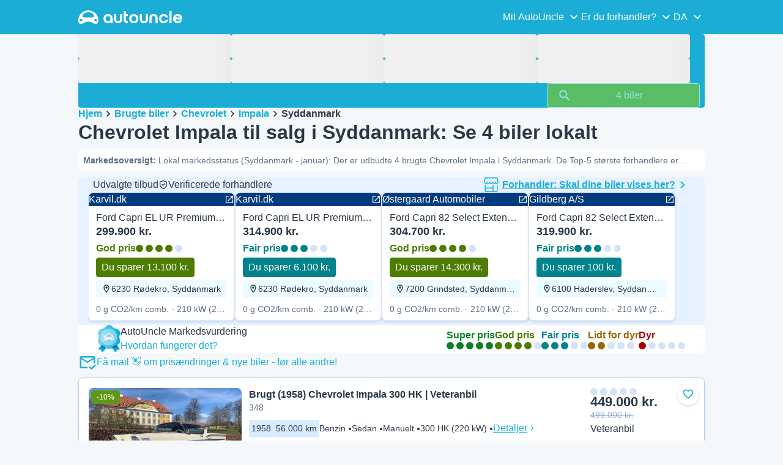

--- FILE ---
content_type: text/html; charset=utf-8
request_url: https://www.autouncle.dk/da/brugte-biler/Chevrolet/Impala/i/Syddanmark
body_size: 43249
content:
<!DOCTYPE html><html lang="da" class="_x6cKi"><head><meta charSet="utf-8"/><meta name="viewport" content="width=device-width, initial-scale=1"/><link rel="preload" as="image" href="https://images.autouncle.com/da/car_images/featured_ba7ea662-3715-4e9b-b05e-01e1ed2c9657_ford-capri-el-ur-premium-286hk-5d-aut.webp?v=24" fetchPriority="high"/><link rel="preload" as="image" href="https://images.autouncle.com/da/car_images/medium_55119fd5-22c3-4913-ba23-7cfb9c671847_chevrolet-impala-348.jpg"/><link rel="stylesheet" href="https://assets-fe.autouncle.com/next-build-assets/_next/static/css/6a88aa1f001f5c46.css" data-precedence="next"/><link rel="stylesheet" href="https://assets-fe.autouncle.com/next-build-assets/_next/static/css/2578ebb331e0baab.css" data-precedence="next"/><link rel="stylesheet" href="https://assets-fe.autouncle.com/next-build-assets/_next/static/css/5c9914f740d30ea2.css" data-precedence="next"/><link rel="stylesheet" href="https://assets-fe.autouncle.com/next-build-assets/_next/static/css/4af564dd7dffd295.css" data-precedence="next"/><link rel="stylesheet" href="https://assets-fe.autouncle.com/next-build-assets/_next/static/css/49d5f8d8fc7d77e4.css" data-precedence="next"/><link rel="stylesheet" href="https://assets-fe.autouncle.com/next-build-assets/_next/static/css/b14df84be0d209f3.css" data-precedence="next"/><link rel="stylesheet" href="https://assets-fe.autouncle.com/next-build-assets/_next/static/css/69bb9d3234e007e7.css" data-precedence="next"/><link rel="stylesheet" href="https://assets-fe.autouncle.com/next-build-assets/_next/static/css/0dc1ce8bb639623d.css" data-precedence="next"/><link rel="stylesheet" href="https://assets-fe.autouncle.com/next-build-assets/_next/static/css/88f79b41b0c4efb7.css" data-precedence="next"/><link rel="stylesheet" href="https://assets-fe.autouncle.com/next-build-assets/_next/static/css/e94aea89f5863db7.css" data-precedence="next"/><link rel="stylesheet" href="https://assets-fe.autouncle.com/next-build-assets/_next/static/css/fac806d57d3e89f5.css" data-precedence="next"/><link rel="preload" as="script" fetchPriority="low" href="https://assets-fe.autouncle.com/next-build-assets/_next/static/chunks/webpack-63a3c60dfeb8a5c5.js"/><script src="https://assets-fe.autouncle.com/next-build-assets/_next/static/chunks/4bd1b696-593cebb508adf9fd.js" async=""></script><script src="https://assets-fe.autouncle.com/next-build-assets/_next/static/chunks/5141-3e2c4e6cae705b65.js" async=""></script><script src="https://assets-fe.autouncle.com/next-build-assets/_next/static/chunks/main-app-4277ba3bb3999f4b.js" async=""></script><script src="https://assets-fe.autouncle.com/next-build-assets/_next/static/chunks/1356-ece34a678f4d978a.js" async=""></script><script src="https://assets-fe.autouncle.com/next-build-assets/_next/static/chunks/6988-39562680195e463d.js" async=""></script><script src="https://assets-fe.autouncle.com/next-build-assets/_next/static/chunks/601-ed4fa96fb54cbec1.js" async=""></script><script src="https://assets-fe.autouncle.com/next-build-assets/_next/static/chunks/2619-2cee9e1cf9d0baec.js" async=""></script><script src="https://assets-fe.autouncle.com/next-build-assets/_next/static/chunks/3566-1544f1dee1c47d32.js" async=""></script><script src="https://assets-fe.autouncle.com/next-build-assets/_next/static/chunks/7038-0ff92edc2caec9fe.js" async=""></script><script src="https://assets-fe.autouncle.com/next-build-assets/_next/static/chunks/7492-697a8ebd7bd0fce3.js" async=""></script><script src="https://assets-fe.autouncle.com/next-build-assets/_next/static/chunks/5164-4b0a2bf91b47b59f.js" async=""></script><script src="https://assets-fe.autouncle.com/next-build-assets/_next/static/chunks/7576-16896190d2747654.js" async=""></script><script src="https://assets-fe.autouncle.com/next-build-assets/_next/static/chunks/app/%5Blang%5D/(with-wrapper)/cars_search/%5B%5B...slug%5D%5D/page-f6e283db4ba317a2.js" async=""></script><script src="https://assets-fe.autouncle.com/next-build-assets/_next/static/chunks/app/layout-646d40b743cd8906.js" async=""></script><script src="https://assets-fe.autouncle.com/next-build-assets/_next/static/chunks/app/error-e9c4dbf6f6cf114e.js" async=""></script><script src="https://assets-fe.autouncle.com/next-build-assets/_next/static/chunks/app/%5Blang%5D/(with-wrapper)/layout-3520844d72b94422.js" async=""></script><link rel="preload" href="https://web.cmp.usercentrics.eu/tcf/stub.js" as="script"/><link rel="preload" href="https://web.cmp.usercentrics.eu/ui/loader.js" as="script"/><link rel="icon" href="https://fe-assets.autouncle.com/images/favicon.ico"/><link rel="preconnect" href="https://assets-fe.autouncle.com"/><link rel="dns-prefetch" href="https://assets-fe.autouncle.com"/><link rel="preconnect" href="https://images.autouncle.com"/><link rel="dns-prefetch" href="https://images.autouncle.com"/><title>Chevrolet Impala til salg i Syddanmark: 4 biler fundet nær dig</title><meta name="description" content="Find en brugt Chevrolet Impala i Syddanmark. Vi har 4 biler til salg i dit område. Se priser fra kr. 76.000."/><meta name="robots" content="noindex, follow"/><meta property="og:title" content="Chevrolet Impala til salg i Syddanmark: 4 biler fundet nær dig"/><meta property="og:description" content="Find en brugt Chevrolet Impala i Syddanmark. Vi har 4 biler til salg i dit område. Se priser fra kr. 76.000."/><meta property="og:image" content="https://images.autouncle.com/da/car_images/55119fd5-22c3-4913-ba23-7cfb9c671847_chevrolet-impala-348.jpg"/><meta name="twitter:card" content="summary_large_image"/><meta name="twitter:title" content="Chevrolet Impala til salg i Syddanmark: 4 biler fundet nær dig"/><meta name="twitter:description" content="Find en brugt Chevrolet Impala i Syddanmark. Vi har 4 biler til salg i dit område. Se priser fra kr. 76.000."/><meta name="twitter:image" content="https://images.autouncle.com/da/car_images/55119fd5-22c3-4913-ba23-7cfb9c671847_chevrolet-impala-348.jpg"/><script>(self.__next_s=self.__next_s||[]).push(["https://web.cmp.usercentrics.eu/tcf/stub.js",{}])</script><script>(self.__next_s=self.__next_s||[]).push(["https://web.cmp.usercentrics.eu/ui/loader.js",{"data-settings-id":"G0pf11zk9oQzlk","data-language":"da","id":"usercentrics-cmp"}])</script><style>
            #usercentrics-cmp-ui {
              display: none;
            }
          </style><meta name="sentry-trace" content="5d3c7337c4300ddaece7bceb49d7b2c2-0e852d83f84e2b8e"/><meta name="baggage" content="sentry-environment=production,sentry-release=0f89fdd3b24652cabd3a49cf2394d5e72d28e18e,sentry-public_key=4221ec01663e3772fa8903d9a2fc4654,sentry-trace_id=5d3c7337c4300ddaece7bceb49d7b2c2,sentry-org_id=4505091544449024"/><script src="https://assets-fe.autouncle.com/next-build-assets/_next/static/chunks/polyfills-42372ed130431b0a.js" noModule=""></script></head><body><div class="_jCyu9"><div class="_kgmgp" data-hide="false"><div id="navbar" class="_yG8zK" data-expanded="false" data-color="inverse"><div class="_X_dXy"><div class="_8Rp_B"><div class="_gXdef"><button type="button" class="_gWAdh" data-expanded="false" aria-expanded="false" aria-controls="_R_2k5fiv5uknpftb_"><div class="_KT8kC"><div class="_Pz3TA"></div><div class="_Pz3TA"></div><div class="_Pz3TA"></div></div><span>Toggle hamburger</span></button></div><div class="__hGPe"><a href="/" class="_GOBlW"><div class="_NNEEq" data-color="inverse"><p>AutoUncle main website</p><svg viewBox="0 0 1862 245" xmlns="http://www.w3.org/2000/svg"><path d="M309.975 201.039c-31.077 0-31.079-46.675 0-46.675 31.089 0 31.091 46.675 0 46.675Zm-60.229-71.917H108.549c-24.953 0-41.534-22.397-30.738-41.735 18.111-32.446 56.681-54.844 101.337-54.844 44.655 0 83.225 22.398 101.335 54.844 10.797 19.338-5.783 41.735-30.737 41.735ZM48.311 201.039c-31.076 0-31.079-46.675 0-46.675 31.09 0 31.092 46.675 0 46.675Zm309.968-21.803C358.279 55.458 251.323 0 179.148 0 106.972 0 .016 55.458.016 179.236c0 9.408-2.211 65.738 44.833 65.738 54.429 0 67.35-40.87 134.299-40.87 67.752 0 79.869 40.87 134.298 40.87 47.045 0 44.833-56.33 44.833-65.738ZM1739.77 127.931h79.78c-6.68-15.574-20.98-24.473-40.05-24.473-18.75 0-33.05 8.899-39.73 24.473Zm39.73 69.604c15.89 0 28.29-6.039 35.92-17.163h41.63c-10.49 32.101-38.77 52.124-77.23 52.124-49.26 0-82.32-33.054-82.32-82.317 0-48.946 33.06-83.275 82.32-83.275 49.26 0 82 34.329 82 83.275 0 4.449-.32 8.581-.64 12.713h-124.27c4.14 21.93 20.03 34.643 42.59 34.643ZM1633.48 232.698V10.218h38.14v222.48h-38.14ZM1484.05 150.497c0 29.558 17.48 47.038 43.86 47.038 19.38 0 33.69-9.217 40.36-25.426H1608c-8.58 36.868-38.14 60.387-79.78 60.387-49.26 0-82.31-33.054-82.31-82.317 0-48.946 33.05-83.275 82.31-83.275 41.32 0 71.2 24.794 79.46 61.027h-39.73c-6.67-15.574-20.97-24.473-40.04-24.473-26.38 0-43.86 17.48-43.86 47.039ZM1175.05 232.501c-52.44 0-73.1-39.411-73.1-67.062V66.904h38.14v97.581c0 22.248 16.53 32.737 34.96 32.737s34.96-10.489 34.96-32.737v-97.58h38.14v98.534c0 27.651-20.66 67.062-73.1 67.062ZM1347.64 66.905c52.44 0 73.1 39.411 73.1 67.062v98.535h-38.14v-97.581c0-22.248-16.52-32.737-34.96-32.737-18.43 0-34.96 10.489-34.96 32.737v97.581h-38.14v-98.535c0-27.651 20.66-67.062 73.1-67.062ZM912.134 150.179c0-48.946 33.054-81.682 82.318-81.682 49.258 0 81.998 32.736 81.998 81.682 0 49.264-32.74 82.318-81.998 82.318-49.264 0-82.318-33.054-82.318-82.318Zm38.14.318c0 29.558 17.48 47.039 43.86 47.039 26.696 0 44.176-17.481 44.176-47.039s-17.48-47.039-44.176-47.039c-26.38 0-43.86 17.481-43.86 47.039ZM886.565 197.413v34.961c-52.124 0-74.426-26.38-74.426-75.325V10.217h38.14v56.69h36.286v35.669h-36.286v54.155c0 28.922 6.41 40.682 36.286 40.682ZM713.262 232.183c-52.442 0-73.101-39.411-73.101-67.062V66.904h38.14v97.263c0 22.248 16.527 32.737 34.961 32.737 18.434 0 34.961-10.489 34.961-32.737V66.904h38.139v98.217c0 27.651-20.659 67.062-73.1 67.062ZM532.345 66.904c49.264 0 82.318 34.647 82.318 83.91v78.822h-38.14V214.38c-7.628 9.853-23.837 18.116-47.038 18.116-46.085 0-79.139-33.054-79.139-82.317 0-48.946 33.054-83.275 81.999-83.275Zm44.178 83.593c0-29.559-17.48-47.039-43.86-47.039-26.698 0-44.178 17.48-44.178 47.039 0 29.558 17.48 47.038 44.178 47.038 26.38 0 43.86-17.48 43.86-47.038Z"></path></svg></div></a></div><div class="_LQpWA"><div class="_KXF_i"><button type="button" aria-label="Close"><div class="_s3Wfx" data-size="lg" data-block="false"><div aria-hidden="true"><svg viewBox="0 0 24 24" xmlns="http://www.w3.org/2000/svg"><path d="m18.898 6.1-1.014-1a.312.312 0 0 0-.406 0L12 10.5 6.52 5.1a.312.312 0 0 0-.405 0L5.1 6.1a.3.3 0 0 0 0 .4l5.478 5.4-5.478 5.4a.3.3 0 0 0 0 .4l1.015 1c.101.1.304.1.405 0L12 13.3l5.478 5.4c.101.1.304.1.406 0l1.014-1c.102-.1.102-.3 0-.4l-5.478-5.4 5.478-5.4c.102-.1.102-.3 0-.4Z"></path></svg></div></div></button></div><div id="_R_2k5fiv5uknpftb_" class="_jM0rA"><div class="_H9NqI"><button type="button" class="_7vqwt"><span>Mit AutoUncle</span><div class="_6Lmsi"><div class="_s3Wfx" data-size="lg" data-block="false"><div aria-hidden="true"><svg viewBox="0 0 24 24" xmlns="http://www.w3.org/2000/svg"><path d="m7.2 8.5-1 1c-.1.1-.1.3 0 .4l5.6 5.6c.1.1.3.1.4 0l5.6-5.6c.1-.1.1-.3 0-.4l-1-1c-.1-.1-.3-.1-.4 0L12 12.9 7.6 8.5c-.1-.1-.3-.1-.4 0Z"></path></svg></div></div></div><div class="_5lWLS"><div class="_s3Wfx" data-size="lg" data-block="false"><div aria-hidden="true"><svg viewBox="0 0 24 24" xmlns="http://www.w3.org/2000/svg"><path d="m16.8 15.5 1-1c.1-.1.1-.3 0-.4l-5.6-5.6c-.1-.1-.3-.1-.4 0l-5.6 5.6c-.1.1-.1.3 0 .4l1 1c.1.1.3.1.4 0l4.4-4.4 4.4 4.4c.1.1.3.1.4 0Z"></path></svg></div></div></div></button><div class="_pfSzN"><ul><li><a href="/da/bilvurdering/new?ref=topl"><span>Vurder bil</span><div class="_x4zE1" data-type="standout" data-shape="square" data-shade="contrast" data-size="sm" data-border="true" data-weight="medium" data-text-transform="uppercase"><span class="_eMFHA">Gratis</span><div class="_tOaZb"></div></div></a></li><li><a href="/da/saelg-din-bil/nummerplade-stelnummer?ref=topl"><span>Sælg bil</span><div class="_x4zE1" data-type="standout" data-shape="square" data-shade="contrast" data-size="sm" data-border="true" data-weight="medium" data-text-transform="uppercase"><span class="_eMFHA">Gratis</span><div class="_tOaZb"></div></div></a></li><li><a href="/da/favoritter"><span>Mine favoritter</span></a></li><li><a href="/da/min_autouncle"><span>Mine søgeagenter</span></a></li><li><a href="/logout"><span>Log af</span></a></li><li><a href="/da/brugte-biler/f-elbil"><span>Brugte elbiler til salg</span></a></li><li><a href="/da/login"><span>Tilmeld dig / Log ind</span></a></li></ul></div></div><div class="_H9NqI"><button type="button" class="_7vqwt"><span>Er du forhandler?</span><div class="_6Lmsi"><div class="_s3Wfx" data-size="lg" data-block="false"><div aria-hidden="true"><svg viewBox="0 0 24 24" xmlns="http://www.w3.org/2000/svg"><path d="m7.2 8.5-1 1c-.1.1-.1.3 0 .4l5.6 5.6c.1.1.3.1.4 0l5.6-5.6c.1-.1.1-.3 0-.4l-1-1c-.1-.1-.3-.1-.4 0L12 12.9 7.6 8.5c-.1-.1-.3-.1-.4 0Z"></path></svg></div></div></div><div class="_5lWLS"><div class="_s3Wfx" data-size="lg" data-block="false"><div aria-hidden="true"><svg viewBox="0 0 24 24" xmlns="http://www.w3.org/2000/svg"><path d="m16.8 15.5 1-1c.1-.1.1-.3 0-.4l-5.6-5.6c-.1-.1-.3-.1-.4 0l-5.6 5.6c-.1.1-.1.3 0 .4l1 1c.1.1.3.1.4 0l4.4-4.4 4.4 4.4c.1.1.3.1.4 0Z"></path></svg></div></div></div></button><div class="_pfSzN"><ul><li><a href="/da/customer_users/sign_in"><span>Forhandler-login</span></a></li></ul></div></div><div class="_H9NqI"><button type="button" class="_7vqwt"><span>DA</span><div class="_6Lmsi"><div class="_s3Wfx" data-size="lg" data-block="false"><div aria-hidden="true"><svg viewBox="0 0 24 24" xmlns="http://www.w3.org/2000/svg"><path d="m7.2 8.5-1 1c-.1.1-.1.3 0 .4l5.6 5.6c.1.1.3.1.4 0l5.6-5.6c.1-.1.1-.3 0-.4l-1-1c-.1-.1-.3-.1-.4 0L12 12.9 7.6 8.5c-.1-.1-.3-.1-.4 0Z"></path></svg></div></div></div><div class="_5lWLS"><div class="_s3Wfx" data-size="lg" data-block="false"><div aria-hidden="true"><svg viewBox="0 0 24 24" xmlns="http://www.w3.org/2000/svg"><path d="m16.8 15.5 1-1c.1-.1.1-.3 0-.4l-5.6-5.6c-.1-.1-.3-.1-.4 0l-5.6 5.6c-.1.1-.1.3 0 .4l1 1c.1.1.3.1.4 0l4.4-4.4 4.4 4.4c.1.1.3.1.4 0Z"></path></svg></div></div></div></button><div class="_pfSzN"><ul><li><a href="/" rel="nofollow"><span>English</span></a></li></ul></div></div></div></div></div></div><button class="_pc7dM" aria-hidden="true" type="button"></button></div><div class="_FWBK1" data-from="xs" data-to="lg"><div class="_fNoZB" data-gap="xs" data-padding-start="xs" data-padding-end="xs" data-wrap="nowrap" data-testid="mobile-header-buttons" data-full-height="false" data-layout="vertical"><div class="_XsXoD"><div class="_X_dXy"><div class="_L_U4H" data-gap="sm" data-row-gap="sm" data-flex-cells="true"><div class="_Lb6_x"><div class="_pkLDq" data-size-xs="contents" data-display="block"><div class="_HNJzy" data-height="md" data-font-size="md"><div class="_3kknL"></div></div></div><div class="_pkLDq" data-display="block"><div class="_fNoZB" data-gap="lg" data-padding-start="none" data-padding-end="none" data-wrap="nowrap" data-full-height="false" data-layout="horizontal" data-justify-content="end"><button class="_gOAPY" data-color="tertiary" data-size="small" data-full-width="false" data-truncate="true" data-text-align="center" data-font-size="md"><span class="__SEK_"><div class="_s3Wfx" data-size="md" data-block="false"><div aria-hidden="true"><svg viewBox="0 0 24 24" xmlns="http://www.w3.org/2000/svg"><path d="M12 2C8.13 2 5 5.13 5 9c0 5.25 7 13 7 13s7-7.75 7-13c0-3.87-3.13-7-7-7ZM7 9c0-2.76 2.24-5 5-5s5 2.24 5 5c0 2.88-2.88 7.19-5 9.88C9.92 16.21 7 11.85 7 9Z"></path><path d="M12 11.5a2.5 2.5 0 1 0 0-5 2.5 2.5 0 0 0 0 5Z"></path></svg></div></div></span><div class="_5xorU"><div class="_J4qUX">Danmark</div></div></button></div></div></div></div></div></div></div></div></div><div class="_PSapG"><aside class="_uG807" data-visible="false"><form style="display:contents"><div class="_CUjo3"><div class="_0K0qY"><div class="_X_dXy"><div class="_fNoZB" data-gap="sm" data-padding-start="sm" data-padding-end="sm" data-wrap="nowrap" data-full-height="false" data-layout="horizontal" data-justify-content="space-between" data-align-items="center"><div class="_XsXoD"><button class="_gOAPY" type="button" data-color="link" data-size="medium" data-full-width="false" data-text-align="center" data-font-size="md"><div class="_5xorU"><div class="_J4qUX">Nulstil</div></div></button></div><div class="_XsXoD">Søg</div><div class="_XsXoD"><button class="_n0uuv" data-color="primary" data-size="md" data-shadow="false" aria-label="Skjul søgeformularen"><span class="_wNB_n">Skjul søgeformularen</span><div class="_s3Wfx" data-size="md" data-block="false"><div aria-hidden="true"><svg viewBox="0 0 24 24" xmlns="http://www.w3.org/2000/svg"><path d="m18.898 6.1-1.014-1a.312.312 0 0 0-.406 0L12 10.5 6.52 5.1a.312.312 0 0 0-.405 0L5.1 6.1a.3.3 0 0 0 0 .4l5.478 5.4-5.478 5.4a.3.3 0 0 0 0 .4l1.015 1c.101.1.304.1.405 0L12 13.3l5.478 5.4c.101.1.304.1.406 0l1.014-1c.102-.1.102-.3 0-.4l-5.478-5.4 5.478-5.4c.102-.1.102-.3 0-.4Z"></path></svg></div></div></button></div></div></div></div><div class="_73ZdX"></div><div class="_78D6M"><button class="_gOAPY" type="submit" data-color="primary" data-size="medium" data-full-width="true" data-text-align="center" data-weight="regular" data-font-size="md"><span class="__SEK_"><div class="_s3Wfx" data-size="md" data-block="false"><div aria-hidden="true"><div class="_s3Wfx" data-size="lg" data-block="true"><svg viewBox="0 0 24 24" focusable="false" aria-hidden="true"><use href="/next/assets/sprites/cars_search.svg?v=1765288012646#Search"></use></svg></div></div></div></span><div class="_5xorU"><div class="_J4qUX">4 biler</div></div></button></div></div></form></aside><div class="_PSapG"><div class="_eZFfX" data-position="left"><div id="sr_skyscraper_left" data-fuse="23023943357"></div></div><div class="_eZFfX" data-position="right"><div id="sr_skyscraper_right" data-fuse="23023943354"></div></div><div class="_FWBK1" data-from="lg"><div class="_X_dXy"><div class="_fNoZB" data-gap="lg" data-padding-start="none" data-padding-end="none" data-wrap="nowrap" data-full-height="false" data-layout="vertical"><div class="_FWBK1" data-from="lg"><div class="_fNoZB" data-gap="lg" data-padding-start="md" data-padding-end="none" data-wrap="nowrap" data-full-height="false" data-layout="vertical"><form style="display:contents"><div class="_SNNhA" style="min-height:auto"><div class="_5paoa" data-sticky="false" data-advanced-expanded="false" data-main-expanded="true" data-animating="false"><div class="_sRlTL"><div><div class="_L_U4H" data-gap="2xs" data-row-gap="2xs"><div class="_Lb6_x"><div class="_pkLDq" data-size-xs="3" data-display="block"><div class="_HNJzy" data-height="md" data-font-size="md"><div class="_3kknL"></div></div></div><div class="_pkLDq" data-size-xs="3" data-display="block"><div class="_HNJzy" data-height="md" data-font-size="md"><div class="_3kknL"></div></div></div><div class="_pkLDq" data-size-xs="3" data-display="block"><div class="_HNJzy" data-height="md" data-font-size="md"><div class="_3kknL"></div></div></div><div class="_pkLDq" data-size-xs="3" data-display="block"><div class="_HNJzy" data-height="md" data-font-size="md"><div class="_3kknL"></div></div></div></div></div><div class="_ODoJz"><div class="_Ohw1F"><div class="_fNoZB" data-gap="lg" data-padding-start="2xs" data-padding-end="none" data-wrap="nowrap" data-full-height="false" data-layout="vertical"><div class="_L_U4H" data-gap="2xs" data-row-gap="2xs"><div class="_Lb6_x"><div class="_pkLDq" data-size-xs="3" data-display="block"><div class="_HNJzy" data-height="md" data-font-size="md"><div class="_3kknL"></div></div></div><div class="_pkLDq" data-size-xs="3" data-display="block"><div class="_HNJzy" data-height="md" data-font-size="md"><div class="_3kknL"></div></div></div><div class="_pkLDq" data-size-xs="3" data-display="block"><div class="_HNJzy" data-height="md" data-font-size="md"><div class="_3kknL"></div></div></div><div class="_pkLDq" data-size-xs="3" data-display="block"><div class="_HNJzy" data-height="md" data-font-size="md"><div class="_3kknL"></div></div></div><div class="_pkLDq" data-size-xs="9" data-display="block"><div class="_fNoZB" data-gap="lg" data-padding-start="none" data-padding-end="none" data-wrap="nowrap" data-full-height="false" data-layout="horizontal" data-justify-content="space-between" data-align-items="center"></div></div><div class="_pkLDq" data-size-xs="3" data-display="block"><button class="_gOAPY" type="submit" disabled="" data-color="positive" data-size="medium" data-full-width="true" data-text-align="center" data-weight="regular" data-font-size="md"><span class="__SEK_"><div class="_s3Wfx" data-size="md" data-block="false"><div aria-hidden="true"><div class="_s3Wfx" data-size="lg" data-block="true"><svg viewBox="0 0 24 24" focusable="false" aria-hidden="true"><use href="/next/assets/sprites/cars_search.svg?v=1765288012646#Search"></use></svg></div></div></div></span><div class="_5xorU"><div class="_J4qUX">4 biler</div></div></button></div></div></div></div></div></div></div></div><div class="_kUFQJ"><div class="_sdYkm"><div class="_15ZXj" style="max-height:auto"></div></div></div><div class="undefined"></div></div></div></form></div></div></div></div></div><div class="_X_dXy" data-padding-xs="sm" data-padding-md="md"><div class="_fNoZB" data-gap="sm" data-padding-start="none" data-padding-end="none" data-wrap="nowrap" data-full-height="false" data-layout="vertical"><section id="cars_for_sale" style="scroll-margin-top:120px"><div class="_fNoZB" data-gap="sm" data-padding-start="none" data-padding-end="none" data-wrap="nowrap" data-full-height="false" data-layout="vertical"><div class="_fNoZB" data-gap="sm" data-padding-start="sm" data-padding-end="none" data-wrap="nowrap" data-full-height="false" data-layout="vertical"><div class="_XsXoD"><div class="_FWBK1" data-from="lg"><nav class="_RuuNA" aria-labelledby="_R_4j4s5fiv5uknpftb_"><p id="_R_4j4s5fiv5uknpftb_">Brødkrumme</p><ol><li><a href="/">Hjem</a><div class="_s3Wfx" data-size="md" data-block="false"><div aria-hidden="true"><svg viewBox="0 0 24 24" xmlns="http://www.w3.org/2000/svg"><path d="m9.5 6.2-1 1c-.1.1-.1.3 0 .4l4.4 4.4-4.4 4.4c-.1.1-.1.3 0 .4l1 1c.1.1.3.1.4 0l5.6-5.6c.1-.1.1-.3 0-.4L9.9 6.2c-.1-.1-.3-.1-.4 0Z"></path></svg></div></div></li><li><a href="/da/brugte-biler">Brugte biler</a><div class="_s3Wfx" data-size="md" data-block="false"><div aria-hidden="true"><svg viewBox="0 0 24 24" xmlns="http://www.w3.org/2000/svg"><path d="m9.5 6.2-1 1c-.1.1-.1.3 0 .4l4.4 4.4-4.4 4.4c-.1.1-.1.3 0 .4l1 1c.1.1.3.1.4 0l5.6-5.6c.1-.1.1-.3 0-.4L9.9 6.2c-.1-.1-.3-.1-.4 0Z"></path></svg></div></div></li><li><a href="/da/brugte-biler/Chevrolet">Chevrolet</a><div class="_s3Wfx" data-size="md" data-block="false"><div aria-hidden="true"><svg viewBox="0 0 24 24" xmlns="http://www.w3.org/2000/svg"><path d="m9.5 6.2-1 1c-.1.1-.1.3 0 .4l4.4 4.4-4.4 4.4c-.1.1-.1.3 0 .4l1 1c.1.1.3.1.4 0l5.6-5.6c.1-.1.1-.3 0-.4L9.9 6.2c-.1-.1-.3-.1-.4 0Z"></path></svg></div></div></li><li><a href="/da/brugte-biler/Chevrolet/Impala">Impala</a><div class="_s3Wfx" data-size="md" data-block="false"><div aria-hidden="true"><svg viewBox="0 0 24 24" xmlns="http://www.w3.org/2000/svg"><path d="m9.5 6.2-1 1c-.1.1-.1.3 0 .4l4.4 4.4-4.4 4.4c-.1.1-.1.3 0 .4l1 1c.1.1.3.1.4 0l5.6-5.6c.1-.1.1-.3 0-.4L9.9 6.2c-.1-.1-.3-.1-.4 0Z"></path></svg></div></div></li><li><span aria-current="page">Syddanmark</span></li></ol></nav></div></div><div class="_XsXoD"><div><div><h1 class="_GXVfV" data-font="heading-1" data-weight="bold">Chevrolet Impala til salg i Syddanmark: Se 4 biler lokalt</h1><div class="_VAjTW"><h2 class="_GXVfV _cAGOL _Z785M" data-font="body-small" data-color="body"><span class="_GXVfV" data-font="body-small" data-weight="bold" data-color="body">Markedsoversigt<!-- -->: </span>Lokal markedsstatus (Syddanmark - januar): Der er udbudte 4 brugte Chevrolet Impala i Syddanmark. De Top-5 største forhandlere er &quot;Klassikermarkedet.dk&quot; • Der er lige nu 0 Chevrolet Impala i Syddanmark til salg under markedsprisen.</h2></div></div><div style="margin-top:10px"><div class="_FWBK1" data-from="xs" data-to="lg"></div></div></div></div><div class="_XsXoD"></div></div><div class="_X_dXy" data-type-xs="full-width" data-type-md="default" data-padding-xs="none"><section class="_Fl_d6" data-background="standout" data-spacing-block="sm"><div class="_X_dXy" data-padding-xs="none" data-padding-lg="md"><div class="_fNoZB" data-gap="xs" data-padding-start="none" data-padding-end="none" data-wrap="nowrap" data-full-height="false" data-layout="vertical"><div class="_X_dXy" data-padding-xs="md" data-padding-lg="xs"><div class="_fNoZB" data-gap="lg" data-padding-start="none" data-padding-end="none" data-wrap="nowrap" data-full-height="false" data-layout="horizontal" data-justify-content="space-between"><div class="_fNoZB" data-gap="xs" data-padding-start="none" data-padding-end="none" data-wrap="nowrap" data-full-height="false" data-layout="horizontal" data-align-items="center"><p class="_GXVfV" data-font="body-base" data-weight="medium">Udvalgte tilbud</p><div class="_fNoZB" data-gap="2xs" data-padding-start="none" data-padding-end="none" data-wrap="nowrap" data-full-height="false" data-layout="horizontal" data-align-items="center"><div class="_s3Wfx" data-size="sm" data-block="false"><svg viewBox="0 0 24 24" focusable="false" aria-hidden="true"><use href="/next/assets/sprites/cars_search.svg?v=1765288012646#Shield"></use></svg></div>Verificerede forhandlere</div></div><div class="_FWBK1" data-from="md"><a href="https://b2b.autouncle.com/da-dk/home" color="link" rel="nofollow"><div class="_fNoZB" data-gap="none" data-padding-start="none" data-padding-end="none" data-wrap="nowrap" data-full-height="false" data-layout="horizontal" data-align-items="center"><div class="_XsXoD"><img alt="Forhandler: Skal dine biler vises her?" loading="lazy" width="24" height="24" decoding="async" data-nimg="1" style="color:transparent;margin-right:6px" src="https://fe-assets.autouncle.com/images/shop.svg"/></div><div class="_XsXoD"><p class="_GXVfV" data-font="body-base" data-weight="bold" data-color="link" data-underline="true">Forhandler: Skal dine biler vises her?</p></div><div class="_XsXoD"><div class="_s3Wfx" data-size="lg" data-color="link" data-block="true"><div aria-hidden="true"><svg viewBox="0 0 24 24" xmlns="http://www.w3.org/2000/svg"><path d="m9.5 6.2-1 1c-.1.1-.1.3 0 .4l4.4 4.4-4.4 4.4c-.1.1-.1.3 0 .4l1 1c.1.1.3.1.4 0l5.6-5.6c.1-.1.1-.3 0-.4L9.9 6.2c-.1-.1-.3-.1-.4 0Z"></path></svg></div></div></div></div></a></div></div></div><div class="_MsyUc" data-scrolling="false" data-full-width="false" data-arrow-style="primary" data-behavior="smooth"><div class="_lcOjY"><div class="_7mr3J"><div class="_gWGxh"><div style="width:240px"><a href="/da/paa_gensyn/karvil-dk/5150285/7641872" target="_blank" rel="noopener nofollow sponsored"><div class="_ELO7r"><div class="_BsD1j"><p class="_GXVfV _ZphWA">Karvil.dk</p><div class="_s3Wfx" data-size="sm" data-block="false"><svg viewBox="0 0 24 24" focusable="false" aria-hidden="true"><use href="/next/assets/sprites/cars_search.svg?v=1765288012646#OpenLink"></use></svg></div></div><div class="_43GL6"><img alt="Frozen white Brugt 2024 Ford Capri Premium SUV | 299.900 kr. (God pris)" fetchPriority="high" loading="eager" decoding="async" data-nimg="fill" style="position:absolute;height:100%;width:100%;left:0;top:0;right:0;bottom:0;color:transparent;background-size:cover;background-position:50% 50%;background-repeat:no-repeat;background-image:url(&quot;data:image/svg+xml;charset=utf-8,%3Csvg xmlns=&#x27;http://www.w3.org/2000/svg&#x27; %3E%3Cfilter id=&#x27;b&#x27; color-interpolation-filters=&#x27;sRGB&#x27;%3E%3CfeGaussianBlur stdDeviation=&#x27;20&#x27;/%3E%3CfeColorMatrix values=&#x27;1 0 0 0 0 0 1 0 0 0 0 0 1 0 0 0 0 0 100 -1&#x27; result=&#x27;s&#x27;/%3E%3CfeFlood x=&#x27;0&#x27; y=&#x27;0&#x27; width=&#x27;100%25&#x27; height=&#x27;100%25&#x27;/%3E%3CfeComposite operator=&#x27;out&#x27; in=&#x27;s&#x27;/%3E%3CfeComposite in2=&#x27;SourceGraphic&#x27;/%3E%3CfeGaussianBlur stdDeviation=&#x27;20&#x27;/%3E%3C/filter%3E%3Cimage width=&#x27;100%25&#x27; height=&#x27;100%25&#x27; x=&#x27;0&#x27; y=&#x27;0&#x27; preserveAspectRatio=&#x27;none&#x27; style=&#x27;filter: url(%23b);&#x27; href=&#x27;[data-uri]&#x27;/%3E%3C/svg%3E&quot;)" src="https://images.autouncle.com/da/car_images/featured_ba7ea662-3715-4e9b-b05e-01e1ed2c9657_ford-capri-el-ur-premium-286hk-5d-aut.webp?v=24"/></div><div class="_GAcuU"><div class="_5_0F6">Ford Capri EL UR Premium 286HK 5d Aut.</div><span class="_H_jO6">299.900 kr.</span><div class="_EB5Dw"><div class="_qnN0D" data-rating="4" data-layout="horizontal" data-size="md" data-align="left"><div class="_dMbzL"><p class="_ahlbD">God pris</p><div class="_NmqGH" data-size="md"><span class="_Tl88u" data-neutral="false" data-rating="4"></span><span class="_Tl88u" data-neutral="false" data-rating="4"></span><span class="_Tl88u" data-neutral="false" data-rating="4"></span><span class="_Tl88u" data-neutral="false" data-rating="4"></span><span class="_Tl88u" data-neutral="false"></span></div></div><div class="__ND5I"><div class="_x4zE1" data-type="rating-4" data-shape="square" data-shade="subtle" data-size="md" data-border="true" data-weight="medium" data-text-transform="default"><span class="_eMFHA">Du sparer 13.100 kr.</span><div class="_tOaZb"></div></div></div></div></div><div><div class="_x4zE1" data-type="highlight" data-shape="square" data-shade="subtle" data-size="sm" data-border="false" data-weight="medium" data-text-transform="default"><div class="_tOaZb"><div class="_s3Wfx" data-size="sm" data-block="true"><svg viewBox="0 0 24 24" focusable="false" aria-hidden="true"><use href="/next/assets/sprites/cars_search.svg?v=1765288012646#Location"></use></svg></div></div><span class="_eMFHA">6230 Rødekro, Syddanmark</span><div class="_tOaZb"></div></div></div><p class="_ScjOE">0 g CO2/km comb. - 210 kW (286 HK) - 13.3 Kwh/100 km</p></div></div></a></div></div><div class="_gWGxh"><div style="width:240px"><a href="/da/paa_gensyn/karvil-dk/5148218/7639850" target="_blank" rel="noopener nofollow sponsored"><div class="_ELO7r"><div class="_BsD1j"><p class="_GXVfV _ZphWA">Karvil.dk</p><div class="_s3Wfx" data-size="sm" data-block="false"><svg viewBox="0 0 24 24" focusable="false" aria-hidden="true"><use href="/next/assets/sprites/cars_search.svg?v=1765288012646#OpenLink"></use></svg></div></div><div class="_43GL6"><img alt="Blue my mind Brugt 2024 Ford Capri Premium SUV | 314.900 kr. (Fair pris)" loading="lazy" decoding="async" data-nimg="fill" style="position:absolute;height:100%;width:100%;left:0;top:0;right:0;bottom:0;color:transparent;background-size:cover;background-position:50% 50%;background-repeat:no-repeat;background-image:url(&quot;data:image/svg+xml;charset=utf-8,%3Csvg xmlns=&#x27;http://www.w3.org/2000/svg&#x27; %3E%3Cfilter id=&#x27;b&#x27; color-interpolation-filters=&#x27;sRGB&#x27;%3E%3CfeGaussianBlur stdDeviation=&#x27;20&#x27;/%3E%3CfeColorMatrix values=&#x27;1 0 0 0 0 0 1 0 0 0 0 0 1 0 0 0 0 0 100 -1&#x27; result=&#x27;s&#x27;/%3E%3CfeFlood x=&#x27;0&#x27; y=&#x27;0&#x27; width=&#x27;100%25&#x27; height=&#x27;100%25&#x27;/%3E%3CfeComposite operator=&#x27;out&#x27; in=&#x27;s&#x27;/%3E%3CfeComposite in2=&#x27;SourceGraphic&#x27;/%3E%3CfeGaussianBlur stdDeviation=&#x27;20&#x27;/%3E%3C/filter%3E%3Cimage width=&#x27;100%25&#x27; height=&#x27;100%25&#x27; x=&#x27;0&#x27; y=&#x27;0&#x27; preserveAspectRatio=&#x27;none&#x27; style=&#x27;filter: url(%23b);&#x27; href=&#x27;[data-uri]&#x27;/%3E%3C/svg%3E&quot;)" src="https://images.autouncle.com/da/car_images/featured_c44e1b42-2e57-496d-a44d-1093161393fa_ford-capri-el-ur-premium-286hk-5d-aut.webp?v=24"/></div><div class="_GAcuU"><div class="_5_0F6">Ford Capri EL UR Premium 286HK 5d Aut.</div><span class="_H_jO6">314.900 kr.</span><div class="_EB5Dw"><div class="_qnN0D" data-rating="3" data-layout="horizontal" data-size="md" data-align="left"><div class="_dMbzL"><p class="_ahlbD">Fair pris</p><div class="_NmqGH" data-size="md"><span class="_Tl88u" data-neutral="false" data-rating="3"></span><span class="_Tl88u" data-neutral="false" data-rating="3"></span><span class="_Tl88u" data-neutral="false" data-rating="3"></span><span class="_Tl88u" data-neutral="false"></span><span class="_Tl88u" data-neutral="false"></span></div></div><div class="__ND5I"><div class="_x4zE1" data-type="rating-3" data-shape="square" data-shade="subtle" data-size="md" data-border="true" data-weight="medium" data-text-transform="default"><span class="_eMFHA">Du sparer 6.100 kr.</span><div class="_tOaZb"></div></div></div></div></div><div><div class="_x4zE1" data-type="highlight" data-shape="square" data-shade="subtle" data-size="sm" data-border="false" data-weight="medium" data-text-transform="default"><div class="_tOaZb"><div class="_s3Wfx" data-size="sm" data-block="true"><svg viewBox="0 0 24 24" focusable="false" aria-hidden="true"><use href="/next/assets/sprites/cars_search.svg?v=1765288012646#Location"></use></svg></div></div><span class="_eMFHA">6230 Rødekro, Syddanmark</span><div class="_tOaZb"></div></div></div><p class="_ScjOE">0 g CO2/km comb. - 210 kW (286 HK) - 13.3 Kwh/100 km</p></div></div></a></div></div><div class="_gWGxh"><div style="width:240px"><a href="/da/paa_gensyn/oestergaard-automobiler-dk/5558800/8061350" target="_blank" rel="noopener nofollow sponsored"><div class="_ELO7r"><div class="_BsD1j"><p class="_GXVfV _ZphWA">Østergaard Automobiler</p><div class="_s3Wfx" data-size="sm" data-block="false"><svg viewBox="0 0 24 24" focusable="false" aria-hidden="true"><use href="/next/assets/sprites/cars_search.svg?v=1765288012646#OpenLink"></use></svg></div></div><div class="_43GL6"><img alt="Koksmetal Brugt 2025 Ford Capri Extended Range | 304.700 kr. (God pris)" loading="lazy" decoding="async" data-nimg="fill" style="position:absolute;height:100%;width:100%;left:0;top:0;right:0;bottom:0;color:transparent;background-size:cover;background-position:50% 50%;background-repeat:no-repeat;background-image:url(&quot;data:image/svg+xml;charset=utf-8,%3Csvg xmlns=&#x27;http://www.w3.org/2000/svg&#x27; %3E%3Cfilter id=&#x27;b&#x27; color-interpolation-filters=&#x27;sRGB&#x27;%3E%3CfeGaussianBlur stdDeviation=&#x27;20&#x27;/%3E%3CfeColorMatrix values=&#x27;1 0 0 0 0 0 1 0 0 0 0 0 1 0 0 0 0 0 100 -1&#x27; result=&#x27;s&#x27;/%3E%3CfeFlood x=&#x27;0&#x27; y=&#x27;0&#x27; width=&#x27;100%25&#x27; height=&#x27;100%25&#x27;/%3E%3CfeComposite operator=&#x27;out&#x27; in=&#x27;s&#x27;/%3E%3CfeComposite in2=&#x27;SourceGraphic&#x27;/%3E%3CfeGaussianBlur stdDeviation=&#x27;20&#x27;/%3E%3C/filter%3E%3Cimage width=&#x27;100%25&#x27; height=&#x27;100%25&#x27; x=&#x27;0&#x27; y=&#x27;0&#x27; preserveAspectRatio=&#x27;none&#x27; style=&#x27;filter: url(%23b);&#x27; href=&#x27;[data-uri]&#x27;/%3E%3C/svg%3E&quot;)" src="https://images.autouncle.com/da/car_images/featured_f11d1d4d-6a9b-4be4-912d-7982490f37fa_ford-capri-82-select-extended-range.webp?v=24"/></div><div class="_GAcuU"><div class="_5_0F6">Ford Capri 82 Select Extended Range</div><span class="_H_jO6">304.700 kr.</span><div class="_EB5Dw"><div class="_qnN0D" data-rating="4" data-layout="horizontal" data-size="md" data-align="left"><div class="_dMbzL"><p class="_ahlbD">God pris</p><div class="_NmqGH" data-size="md"><span class="_Tl88u" data-neutral="false" data-rating="4"></span><span class="_Tl88u" data-neutral="false" data-rating="4"></span><span class="_Tl88u" data-neutral="false" data-rating="4"></span><span class="_Tl88u" data-neutral="false" data-rating="4"></span><span class="_Tl88u" data-neutral="false"></span></div></div><div class="__ND5I"><div class="_x4zE1" data-type="rating-4" data-shape="square" data-shade="subtle" data-size="md" data-border="true" data-weight="medium" data-text-transform="default"><span class="_eMFHA">Du sparer 14.300 kr.</span><div class="_tOaZb"></div></div></div></div></div><div><div class="_x4zE1" data-type="highlight" data-shape="square" data-shade="subtle" data-size="sm" data-border="false" data-weight="medium" data-text-transform="default"><div class="_tOaZb"><div class="_s3Wfx" data-size="sm" data-block="true"><svg viewBox="0 0 24 24" focusable="false" aria-hidden="true"><use href="/next/assets/sprites/cars_search.svg?v=1765288012646#Location"></use></svg></div></div><span class="_eMFHA">7200 Grindsted, Syddanmark</span><div class="_tOaZb"></div></div></div><p class="_ScjOE">0 g CO2/km comb. - 210 kW (286 HK) - 13.3 Kwh/100 km</p></div></div></a></div></div><div class="_gWGxh"><div style="width:240px"><a href="/da/paa_gensyn/gildberg-brugte-dk/5531139/8033147" target="_blank" rel="noopener nofollow sponsored"><div class="_ELO7r"><div class="_BsD1j"><p class="_GXVfV _ZphWA">Gildberg A/S</p><div class="_s3Wfx" data-size="sm" data-block="false"><svg viewBox="0 0 24 24" focusable="false" aria-hidden="true"><use href="/next/assets/sprites/cars_search.svg?v=1765288012646#OpenLink"></use></svg></div></div><div class="_43GL6"><img alt="Rødmetal Brugt 2025 Ford Capri Extended Range | 319.900 kr. (Fair pris)" loading="lazy" decoding="async" data-nimg="fill" style="position:absolute;height:100%;width:100%;left:0;top:0;right:0;bottom:0;color:transparent;background-size:cover;background-position:50% 50%;background-repeat:no-repeat;background-image:url(&quot;data:image/svg+xml;charset=utf-8,%3Csvg xmlns=&#x27;http://www.w3.org/2000/svg&#x27; %3E%3Cfilter id=&#x27;b&#x27; color-interpolation-filters=&#x27;sRGB&#x27;%3E%3CfeGaussianBlur stdDeviation=&#x27;20&#x27;/%3E%3CfeColorMatrix values=&#x27;1 0 0 0 0 0 1 0 0 0 0 0 1 0 0 0 0 0 100 -1&#x27; result=&#x27;s&#x27;/%3E%3CfeFlood x=&#x27;0&#x27; y=&#x27;0&#x27; width=&#x27;100%25&#x27; height=&#x27;100%25&#x27;/%3E%3CfeComposite operator=&#x27;out&#x27; in=&#x27;s&#x27;/%3E%3CfeComposite in2=&#x27;SourceGraphic&#x27;/%3E%3CfeGaussianBlur stdDeviation=&#x27;20&#x27;/%3E%3C/filter%3E%3Cimage width=&#x27;100%25&#x27; height=&#x27;100%25&#x27; x=&#x27;0&#x27; y=&#x27;0&#x27; preserveAspectRatio=&#x27;none&#x27; style=&#x27;filter: url(%23b);&#x27; href=&#x27;[data-uri]&#x27;/%3E%3C/svg%3E&quot;)" src="https://images.autouncle.com/da/car_images/featured_91bc4807-146b-4455-bdb0-f941e720f447_ford-capri-82-select-extended-range.webp?v=24"/></div><div class="_GAcuU"><div class="_5_0F6">Ford Capri 82 Select Extended Range</div><span class="_H_jO6">319.900 kr.</span><div class="_EB5Dw"><div class="_qnN0D" data-rating="3" data-layout="horizontal" data-size="md" data-align="left"><div class="_dMbzL"><p class="_ahlbD">Fair pris</p><div class="_NmqGH" data-size="md"><span class="_Tl88u" data-neutral="false" data-rating="3"></span><span class="_Tl88u" data-neutral="false" data-rating="3"></span><span class="_Tl88u" data-neutral="false" data-rating="3"></span><span class="_Tl88u" data-neutral="false"></span><span class="_Tl88u" data-neutral="false"></span></div></div><div class="__ND5I"><div class="_x4zE1" data-type="rating-3" data-shape="square" data-shade="subtle" data-size="md" data-border="true" data-weight="medium" data-text-transform="default"><span class="_eMFHA">Du sparer 100 kr.</span><div class="_tOaZb"></div></div></div></div></div><div><div class="_x4zE1" data-type="highlight" data-shape="square" data-shade="subtle" data-size="sm" data-border="false" data-weight="medium" data-text-transform="default"><div class="_tOaZb"><div class="_s3Wfx" data-size="sm" data-block="true"><svg viewBox="0 0 24 24" focusable="false" aria-hidden="true"><use href="/next/assets/sprites/cars_search.svg?v=1765288012646#Location"></use></svg></div></div><span class="_eMFHA">6100 Haderslev, Syddanmark</span><div class="_tOaZb"></div></div></div><p class="_ScjOE">0 g CO2/km comb. - 210 kW (286 HK) - 13.3 Kwh/100 km</p></div></div></a></div></div></div><button type="button" class="_0SLXN" aria-label="Forrige" disabled=""><div class="_s3Wfx" data-size="lg" data-block="false"><div aria-hidden="true"><svg viewBox="0 0 24 24" xmlns="http://www.w3.org/2000/svg"><path d="m15.5 7.2-1-1c-.1-.1-.3-.1-.4 0l-5.6 5.6c-.1.1-.1.3 0 .4l5.6 5.6c.1.1.3.1.4 0l1-1c.1-.1.1-.3 0-.4L11.1 12l4.4-4.4c.1-.1.1-.3 0-.4Z"></path></svg></div></div></button><button type="button" class="_0SLXN _7V_h_" aria-label="Næste"><div class="_s3Wfx" data-size="lg" data-block="false"><div aria-hidden="true"><svg viewBox="0 0 24 24" xmlns="http://www.w3.org/2000/svg"><path d="m9.5 6.2-1 1c-.1.1-.1.3 0 .4l4.4 4.4-4.4 4.4c-.1.1-.1.3 0 .4l1 1c.1.1.3.1.4 0l5.6-5.6c.1-.1.1-.3 0-.4L9.9 6.2c-.1-.1-.3-.1-.4 0Z"></path></svg></div></div></button></div></div><div class="_FWBK1" data-from="xs" data-to="md"><div class="_X_dXy" data-padding-xs="md"><a href="https://b2b.autouncle.com/da-dk/home" color="link" rel="nofollow"><div class="_fNoZB" data-gap="none" data-padding-start="none" data-padding-end="none" data-wrap="nowrap" data-full-height="false" data-layout="horizontal" data-align-items="center"><div class="_XsXoD"><img alt="Forhandler: Skal dine biler vises her?" loading="lazy" width="24" height="24" decoding="async" data-nimg="1" style="color:transparent;margin-right:6px" src="https://fe-assets.autouncle.com/images/shop.svg"/></div><div class="_XsXoD"><p class="_GXVfV" data-font="body-base" data-weight="bold" data-color="link" data-underline="true">Forhandler: Skal dine biler vises her?</p></div><div class="_XsXoD"><div class="_s3Wfx" data-size="lg" data-color="link" data-block="true"><div aria-hidden="true"><svg viewBox="0 0 24 24" xmlns="http://www.w3.org/2000/svg"><path d="m9.5 6.2-1 1c-.1.1-.1.3 0 .4l4.4 4.4-4.4 4.4c-.1.1-.1.3 0 .4l1 1c.1.1.3.1.4 0l5.6-5.6c.1-.1.1-.3 0-.4L9.9 6.2c-.1-.1-.3-.1-.4 0Z"></path></svg></div></div></div></div></a></div></div></div></div></section></div><div class="_FWBK1" data-from="lg"><div class="_fNoZB" data-gap="lg" data-padding-start="2xs" data-padding-end="sm" data-wrap="nowrap" data-full-height="false" data-layout="vertical"><div class="_XsXoD"><section class="_Fl_d6" data-background="default" data-spacing-block="sm"><div class="_X_dXy"><div class="_fNoZB" data-gap="lg" data-padding-start="none" data-padding-end="none" data-wrap="wrap" data-full-height="false" data-layout="horizontal" data-justify-content="space-between" data-align-items="center"><div class="_XsXoD"><div class="_fNoZB" data-gap="sm" data-padding-start="none" data-padding-end="none" data-wrap="nowrap" data-full-height="false" data-layout="horizontal"><div class="_XsXoD"><img alt="autouncle-certified" loading="lazy" width="37" height="44" decoding="async" data-nimg="1" style="color:transparent" src="https://fe-assets.autouncle.com/images/logos/au-badge.webp"/></div><div class="_XsXoD"><div class="_fNoZB" data-gap="none" data-padding-start="none" data-padding-end="none" data-wrap="nowrap" data-full-height="false" data-layout="vertical"><div class="_XsXoD"><p class="_GXVfV" data-font="body-base" data-weight="medium">AutoUncle Markedsvurdering<!-- --> </p></div><div class="_XsXoD"><button type="button"><span class="_GXVfV" data-font="body-base" data-weight="medium" data-color="link">Hvordan fungerer det?</span></button></div></div></div></div></div><div class="_XsXoD"><div class="_fNoZB" data-gap="lg" data-padding-start="none" data-padding-end="none" data-wrap="wrap" data-full-height="false" data-layout="horizontal"><div class="_XsXoD"><div class="_qnN0D" data-rating="5" data-layout="vertical" data-size="md" data-align="left"><div class="_dMbzL"><p class="_ahlbD">Super pris</p><div class="_NmqGH" data-size="md"><span class="_Tl88u" data-neutral="false" data-rating="5"></span><span class="_Tl88u" data-neutral="false" data-rating="5"></span><span class="_Tl88u" data-neutral="false" data-rating="5"></span><span class="_Tl88u" data-neutral="false" data-rating="5"></span><span class="_Tl88u" data-neutral="false" data-rating="5"></span></div></div></div></div><div class="_XsXoD"><div class="_qnN0D" data-rating="4" data-layout="vertical" data-size="md" data-align="left"><div class="_dMbzL"><p class="_ahlbD">God pris</p><div class="_NmqGH" data-size="md"><span class="_Tl88u" data-neutral="false" data-rating="4"></span><span class="_Tl88u" data-neutral="false" data-rating="4"></span><span class="_Tl88u" data-neutral="false" data-rating="4"></span><span class="_Tl88u" data-neutral="false" data-rating="4"></span><span class="_Tl88u" data-neutral="false"></span></div></div></div></div><div class="_XsXoD"><div class="_qnN0D" data-rating="3" data-layout="vertical" data-size="md" data-align="left"><div class="_dMbzL"><p class="_ahlbD">Fair pris</p><div class="_NmqGH" data-size="md"><span class="_Tl88u" data-neutral="false" data-rating="3"></span><span class="_Tl88u" data-neutral="false" data-rating="3"></span><span class="_Tl88u" data-neutral="false" data-rating="3"></span><span class="_Tl88u" data-neutral="false"></span><span class="_Tl88u" data-neutral="false"></span></div></div></div></div><div class="_XsXoD"><div class="_qnN0D" data-rating="2" data-layout="vertical" data-size="md" data-align="left"><div class="_dMbzL"><p class="_ahlbD">Lidt for dyr</p><div class="_NmqGH" data-size="md"><span class="_Tl88u" data-neutral="false" data-rating="2"></span><span class="_Tl88u" data-neutral="false" data-rating="2"></span><span class="_Tl88u" data-neutral="false"></span><span class="_Tl88u" data-neutral="false"></span><span class="_Tl88u" data-neutral="false"></span></div></div></div></div><div class="_XsXoD"><div class="_qnN0D" data-rating="1" data-layout="vertical" data-size="md" data-align="left"><div class="_dMbzL"><p class="_ahlbD">Dyr</p><div class="_NmqGH" data-size="md"><span class="_Tl88u" data-neutral="false" data-rating="1"></span><span class="_Tl88u" data-neutral="false"></span><span class="_Tl88u" data-neutral="false"></span><span class="_Tl88u" data-neutral="false"></span><span class="_Tl88u" data-neutral="false"></span></div></div></div></div></div></div></div></div></section></div></div></div><div class="_FWBK1" data-from="lg"><div class="_fNoZB" data-gap="lg" data-padding-start="none" data-padding-end="none" data-wrap="nowrap" data-full-height="false" data-layout="horizontal" data-justify-content="space-between"><div class="_XsXoD"><div class="_FdYeq" data-layout="small" data-open="false"><div class="_X_dXy" data-padding-xs="none"><div class="_M_BqG"><button class="_lXpBP"><div class="_3Q_R_"><div class="_devH0"><div class="_s3Wfx" data-size="custom" data-block="true"><div aria-hidden="true"><svg viewBox="0 0 24 24" xmlns="http://www.w3.org/2000/svg"><path d="M20 4H4c-1.1 0-1.99.9-1.99 2L2 18c0 1.1.9 2 2 2h8v-2H4V8l8 5 8-5v5h2V6c0-1.1-.9-2-2-2Zm-8 7L4 6h16l-8 5Zm5.34 11-3.54-3.54 1.41-1.41 2.12 2.12 4.24-4.24L23 16.34 17.34 22Z"></path></svg></div></div></div><p class="_fRy0x">Få mail 👋 om prisændringer &amp; nye biler - før alle andre!</p></div></button><form class="_L3Kav" id="_R_1634s5fiv5uknpftb_" noValidate=""><div class="_mnJCE" data-hidden-label="true" data-height="md" data-font-size="md"><label for="_R_7634s5fiv5uknpftb_">Email<span aria-hidden="true">*</span></label><input id="_R_7634s5fiv5uknpftb_" type="email" placeholder="Email" aria-required="true" required="" size="80" name="email" value=""/></div><button class="_gOAPY" type="submit" disabled="" data-size="medium" data-full-width="false" data-text-align="center" data-font-size="md"><div class="_5xorU"><div class="_J4qUX">Aktivér</div></div></button></form></div></div></div></div><div class="_XsXoD"><div class="_HNJzy" data-height="md" data-font-size="md"><div class="_3kknL"></div></div></div></div></div><div class="_fNoZB" data-gap="md" data-padding-start="none" data-padding-end="none" data-wrap="nowrap" data-full-height="false" data-layout="vertical"><article class="_qzVn4"><div class="_DqQLh"><button class="_n0uuv _rjba5" data-color="primary" data-size="md" data-shadow="true" aria-label="Tilføj til favoritter"><span class="_wNB_n">Tilføj til favoritter</span><div class="_s3Wfx" data-size="md" data-block="false"><svg viewBox="0 0 24 24" focusable="false" aria-hidden="true"><use href="/next/assets/sprites/cars_search.svg?v=1765288012646#HeartEmpty"></use></svg></div></button><div class="_AQ3hX"><button><img alt="N/a Brugt 1958 Chevrolet Impala Sedan | 449.000 kr." loading="eager" decoding="async" data-nimg="fill" style="position:absolute;height:100%;width:100%;left:0;top:0;right:0;bottom:0;color:transparent;background-size:cover;background-position:50% 50%;background-repeat:no-repeat;background-image:url(&quot;data:image/svg+xml;charset=utf-8,%3Csvg xmlns=&#x27;http://www.w3.org/2000/svg&#x27; %3E%3Cfilter id=&#x27;b&#x27; color-interpolation-filters=&#x27;sRGB&#x27;%3E%3CfeGaussianBlur stdDeviation=&#x27;20&#x27;/%3E%3CfeColorMatrix values=&#x27;1 0 0 0 0 0 1 0 0 0 0 0 1 0 0 0 0 0 100 -1&#x27; result=&#x27;s&#x27;/%3E%3CfeFlood x=&#x27;0&#x27; y=&#x27;0&#x27; width=&#x27;100%25&#x27; height=&#x27;100%25&#x27;/%3E%3CfeComposite operator=&#x27;out&#x27; in=&#x27;s&#x27;/%3E%3CfeComposite in2=&#x27;SourceGraphic&#x27;/%3E%3CfeGaussianBlur stdDeviation=&#x27;20&#x27;/%3E%3C/filter%3E%3Cimage width=&#x27;100%25&#x27; height=&#x27;100%25&#x27; x=&#x27;0&#x27; y=&#x27;0&#x27; preserveAspectRatio=&#x27;none&#x27; style=&#x27;filter: url(%23b);&#x27; href=&#x27;[data-uri]&#x27;/%3E%3C/svg%3E&quot;)" src="https://images.autouncle.com/da/car_images/medium_55119fd5-22c3-4913-ba23-7cfb9c671847_chevrolet-impala-348.jpg"/></button><div class="_x4zE1 _hbiHx" data-type="positive" data-shape="square" data-shade="contrast" data-size="xs" data-border="true" data-weight="medium" data-text-transform="default"><span class="_eMFHA">-10%</span><div class="_tOaZb"></div></div><div class="_yMhZe">1 / 
        4</div></div><div class="_p9jqN"><div class="_2NWrX"><h3 class="_GXVfV _D9pIb" data-font="body-base" data-weight="bold">Brugt (1958) Chevrolet Impala 300 HK | Veteranbil</h3><p class="_GXVfV _XQXLf" data-font="body-small" data-color="body">348</p></div><ul class="_PuGQy"><li class="_ZTpYr _MUW8B">1958</li><li class="_ZTpYr _MUW8B">56.000 km</li><li class="_ZTpYr ">Benzin</li><li class="_ZTpYr ">Sedan</li><li class="_ZTpYr ">Manuelt</li><li class="_ZTpYr ">300 HK (220 kW)</li><li><a class="_PDf_R" href="/da/d/4824806-brugt-chevrolet-impala-348" aria-label="Se fuld analyse">Detaljer<div class="_s3Wfx" data-size="sm" data-color="link" data-block="false"><svg viewBox="0 0 24 24" focusable="false" aria-hidden="true"><use href="/next/assets/sprites/cars_search.svg?v=1765288012646#ChevronRight"></use></svg></div></a></li></ul></div><div class="_eMl_E"><div class="_sakYh"><div class="_qnN0D" data-rating="0" data-layout="vertical" data-size="md" data-align="left"><div class="_dMbzL"><div class="_NmqGH" data-size="md"><span class="_Tl88u" data-neutral="false"></span><span class="_Tl88u" data-neutral="false"></span><span class="_Tl88u" data-neutral="false"></span><span class="_Tl88u" data-neutral="false"></span><span class="_Tl88u" data-neutral="false"></span></div></div></div></div><div class="_i2QOc">449.000 kr.</div><div class="_O_cMy">499.000 kr.</div><div>Veteranbil</div></div><div class="_xWf6B"><div class="_lC6Iu"><button class="_CikIC _S4odY" data-testid="listing-item--price-history"><div class="_lzWw7"><div class="_s3Wfx" data-size="sm" data-block="false"><svg viewBox="0 0 24 24" focusable="false" aria-hidden="true"><use href="/next/assets/sprites/cars_search.svg?v=1765288012646#Group"></use></svg></div><span class="__1SuX">Prisændring</span></div><span class="_2OgvT">↓ -10%</span></button><button class="_CikIC _S4odY"><div class="_lzWw7"><div class="_s3Wfx" data-size="sm" data-block="false"><svg viewBox="0 0 24 24" focusable="false" aria-hidden="true"><use href="/next/assets/sprites/cars_search.svg?v=1765288012646#Clock"></use></svg></div><span class="__1SuX">Dage online</span></div><span>643</span></button></div><div class="_swn_L"><span class="_dooqU"></span><span class="_dooqU"></span></div></div></div><div class="_yxZqT"><div class="_jFepo"><div data-testid="dealer-label">Forhandler</div><div class="_GXVfV" data-font="body-small" data-weight="regular">7000 Fredericia, Syddanmark</div></div><div class="_QW59O"><a class="_gOAPY _Nj0SF" href="/da/d/4824806-brugt-chevrolet-impala-348" data-color="primary" data-size="medium" data-full-width="false" data-text-align="center" data-auto-height="true" data-font-size="md" data-border-radius="default" data-shadow="default" alt="Besøg forhandlerens hjemmeside" target="_blank" rel="nofollow noopener"><div class="_5xorU"><div class="_J4qUX">Se bilen</div></div><span class="_agIf5"><div class="_s3Wfx" data-size="md" data-block="false"><svg viewBox="0 0 24 24" focusable="false" aria-hidden="true"><use href="/next/assets/sprites/cars_search.svg?v=1765288012646#OpenLink"></use></svg></div></span></a><span class="_kYUYo _o3MYM" data-testid="availability-verified"><span class="_GXVfV" data-font="body-small">Tilgængelighed verificeret</span></span></div></div></article><article class="_qzVn4"><div class="_DqQLh"><button class="_n0uuv _rjba5" data-color="primary" data-size="md" data-shadow="true" aria-label="Tilføj til favoritter"><span class="_wNB_n">Tilføj til favoritter</span><div class="_s3Wfx" data-size="md" data-block="false"><svg viewBox="0 0 24 24" focusable="false" aria-hidden="true"><use href="/next/assets/sprites/cars_search.svg?v=1765288012646#HeartEmpty"></use></svg></div></button><div class="_AQ3hX"><button><img alt="Brugt 1966 Chevrolet Impala Sedan | 199.800 kr." loading="lazy" decoding="async" data-nimg="fill" style="position:absolute;height:100%;width:100%;left:0;top:0;right:0;bottom:0;color:transparent;background-size:cover;background-position:50% 50%;background-repeat:no-repeat;background-image:url(&quot;data:image/svg+xml;charset=utf-8,%3Csvg xmlns=&#x27;http://www.w3.org/2000/svg&#x27; %3E%3Cfilter id=&#x27;b&#x27; color-interpolation-filters=&#x27;sRGB&#x27;%3E%3CfeGaussianBlur stdDeviation=&#x27;20&#x27;/%3E%3CfeColorMatrix values=&#x27;1 0 0 0 0 0 1 0 0 0 0 0 1 0 0 0 0 0 100 -1&#x27; result=&#x27;s&#x27;/%3E%3CfeFlood x=&#x27;0&#x27; y=&#x27;0&#x27; width=&#x27;100%25&#x27; height=&#x27;100%25&#x27;/%3E%3CfeComposite operator=&#x27;out&#x27; in=&#x27;s&#x27;/%3E%3CfeComposite in2=&#x27;SourceGraphic&#x27;/%3E%3CfeGaussianBlur stdDeviation=&#x27;20&#x27;/%3E%3C/filter%3E%3Cimage width=&#x27;100%25&#x27; height=&#x27;100%25&#x27; x=&#x27;0&#x27; y=&#x27;0&#x27; preserveAspectRatio=&#x27;none&#x27; style=&#x27;filter: url(%23b);&#x27; href=&#x27;[data-uri]&#x27;/%3E%3C/svg%3E&quot;)" src="https://images.autouncle.com/da/car_images/medium_cd738831-5650-4b15-95f0-caf7103ecb70_chevrolet-impala-5-7-convertible.jpg"/></button><div class="_yMhZe">1 / 
        4</div></div><div class="_p9jqN"><div class="_2NWrX"><h3 class="_GXVfV _D9pIb" data-font="body-base" data-weight="bold">Brugt (1966) Chevrolet Impala | Veteranbil</h3><p class="_GXVfV _XQXLf" data-font="body-small" data-color="body">5,7 Convertible</p></div><ul class="_PuGQy"><li class="_ZTpYr _MUW8B">1966</li><li class="_ZTpYr _MUW8B">5.000 km</li><li class="_ZTpYr ">5.7L Benzin</li><li class="_ZTpYr ">Sedan</li><li class="_ZTpYr ">Manuelt</li><li><a class="_PDf_R" href="/da/d/5494964-brugt-chevrolet-impala-5-7-convertible" aria-label="Se fuld analyse">Detaljer<div class="_s3Wfx" data-size="sm" data-color="link" data-block="false"><svg viewBox="0 0 24 24" focusable="false" aria-hidden="true"><use href="/next/assets/sprites/cars_search.svg?v=1765288012646#ChevronRight"></use></svg></div></a></li></ul></div><div class="_eMl_E"><div class="_sakYh"><div class="_qnN0D" data-rating="0" data-layout="vertical" data-size="md" data-align="left"><div class="_dMbzL"><div class="_NmqGH" data-size="md"><span class="_Tl88u" data-neutral="false"></span><span class="_Tl88u" data-neutral="false"></span><span class="_Tl88u" data-neutral="false"></span><span class="_Tl88u" data-neutral="false"></span><span class="_Tl88u" data-neutral="false"></span></div></div></div></div><div class="_i2QOc">199.800 kr.</div><div>Veteranbil</div></div><div class="_xWf6B"><div class="_lC6Iu"><button class="_CikIC _S4odY" data-testid="listing-item--price-history"><div class="_lzWw7"><div class="_s3Wfx" data-size="sm" data-block="false"><svg viewBox="0 0 24 24" focusable="false" aria-hidden="true"><use href="/next/assets/sprites/cars_search.svg?v=1765288012646#Group"></use></svg></div><span class="__1SuX">Prisændring</span></div><span>0%</span></button><button class="_CikIC _S4odY"><div class="_lzWw7"><div class="_s3Wfx" data-size="sm" data-block="false"><svg viewBox="0 0 24 24" focusable="false" aria-hidden="true"><use href="/next/assets/sprites/cars_search.svg?v=1765288012646#Clock"></use></svg></div><span class="__1SuX">Dage online</span></div><span>69</span></button></div><div class="_swn_L"><span class="_dooqU"></span><span class="_dooqU"></span></div></div></div><div class="_yxZqT"><div class="_jFepo"><div data-testid="dealer-label">Forhandler</div><div class="_GXVfV" data-font="body-small" data-weight="regular">6600, Syddanmark</div></div><div class="_QW59O"><a class="_gOAPY _Nj0SF" href="/da/d/5494964-brugt-chevrolet-impala-5-7-convertible" data-color="primary" data-size="medium" data-full-width="false" data-text-align="center" data-auto-height="true" data-font-size="md" data-border-radius="default" data-shadow="default" alt="Besøg forhandlerens hjemmeside" target="_blank" rel="nofollow noopener"><div class="_5xorU"><div class="_J4qUX">Se bilen</div></div><span class="_agIf5"><div class="_s3Wfx" data-size="md" data-block="false"><svg viewBox="0 0 24 24" focusable="false" aria-hidden="true"><use href="/next/assets/sprites/cars_search.svg?v=1765288012646#OpenLink"></use></svg></div></span></a><span class="_kYUYo _o3MYM" data-testid="availability-verified"><span class="_GXVfV" data-font="body-small">Tilgængelighed verificeret</span></span></div></div></article><article class="_qzVn4"><div class="_DqQLh"><button class="_n0uuv _rjba5" data-color="primary" data-size="md" data-shadow="true" aria-label="Tilføj til favoritter"><span class="_wNB_n">Tilføj til favoritter</span><div class="_s3Wfx" data-size="md" data-block="false"><svg viewBox="0 0 24 24" focusable="false" aria-hidden="true"><use href="/next/assets/sprites/cars_search.svg?v=1765288012646#HeartEmpty"></use></svg></div></button><div class="_AQ3hX"><button><img alt="Hvid Brugt 1966 Chevrolet Impala Sedan | 275.000 kr." loading="lazy" decoding="async" data-nimg="fill" style="position:absolute;height:100%;width:100%;left:0;top:0;right:0;bottom:0;color:transparent;background-size:cover;background-position:50% 50%;background-repeat:no-repeat;background-image:url(&quot;data:image/svg+xml;charset=utf-8,%3Csvg xmlns=&#x27;http://www.w3.org/2000/svg&#x27; %3E%3Cfilter id=&#x27;b&#x27; color-interpolation-filters=&#x27;sRGB&#x27;%3E%3CfeGaussianBlur stdDeviation=&#x27;20&#x27;/%3E%3CfeColorMatrix values=&#x27;1 0 0 0 0 0 1 0 0 0 0 0 1 0 0 0 0 0 100 -1&#x27; result=&#x27;s&#x27;/%3E%3CfeFlood x=&#x27;0&#x27; y=&#x27;0&#x27; width=&#x27;100%25&#x27; height=&#x27;100%25&#x27;/%3E%3CfeComposite operator=&#x27;out&#x27; in=&#x27;s&#x27;/%3E%3CfeComposite in2=&#x27;SourceGraphic&#x27;/%3E%3CfeGaussianBlur stdDeviation=&#x27;20&#x27;/%3E%3C/filter%3E%3Cimage width=&#x27;100%25&#x27; height=&#x27;100%25&#x27; x=&#x27;0&#x27; y=&#x27;0&#x27; preserveAspectRatio=&#x27;none&#x27; style=&#x27;filter: url(%23b);&#x27; href=&#x27;[data-uri]&#x27;/%3E%3C/svg%3E&quot;)" src="https://images.autouncle.com/da/car_images/medium_bb49d1b0-1a40-4b84-933d-2f34395fc680_chevrolet-impala-convertible.jpg"/></button><div class="_yMhZe">1 / 
        4</div></div><div class="_p9jqN"><div class="_2NWrX"><h3 class="_GXVfV _D9pIb" data-font="body-base" data-weight="bold">Brugt (1966) Chevrolet Impala | Veteranbil</h3><p class="_GXVfV _XQXLf" data-font="body-small" data-color="body">Convertible</p></div><ul class="_PuGQy"><li class="_ZTpYr _MUW8B">1966</li><li class="_ZTpYr _MUW8B">50.000 km</li><li class="_ZTpYr ">Benzin</li><li class="_ZTpYr ">Sedan</li><li class="_ZTpYr ">Automatgear</li><li><a class="_PDf_R" href="/da/d/5382993-brugt-chevrolet-impala-convertible" aria-label="Se fuld analyse">Detaljer<div class="_s3Wfx" data-size="sm" data-color="link" data-block="false"><svg viewBox="0 0 24 24" focusable="false" aria-hidden="true"><use href="/next/assets/sprites/cars_search.svg?v=1765288012646#ChevronRight"></use></svg></div></a></li></ul></div><div class="_eMl_E"><div class="_sakYh"><div class="_qnN0D" data-rating="0" data-layout="vertical" data-size="md" data-align="left"><div class="_dMbzL"><div class="_NmqGH" data-size="md"><span class="_Tl88u" data-neutral="false"></span><span class="_Tl88u" data-neutral="false"></span><span class="_Tl88u" data-neutral="false"></span><span class="_Tl88u" data-neutral="false"></span><span class="_Tl88u" data-neutral="false"></span></div></div></div></div><div class="_i2QOc">275.000 kr.</div><div>Veteranbil</div></div><div class="_xWf6B"><div class="_lC6Iu"><button class="_CikIC _S4odY" data-testid="listing-item--price-history"><div class="_lzWw7"><div class="_s3Wfx" data-size="sm" data-block="false"><svg viewBox="0 0 24 24" focusable="false" aria-hidden="true"><use href="/next/assets/sprites/cars_search.svg?v=1765288012646#Group"></use></svg></div><span class="__1SuX">Prisændring</span></div><span>0%</span></button><button class="_CikIC _S4odY"><div class="_lzWw7"><div class="_s3Wfx" data-size="sm" data-block="false"><svg viewBox="0 0 24 24" focusable="false" aria-hidden="true"><use href="/next/assets/sprites/cars_search.svg?v=1765288012646#Clock"></use></svg></div><span class="__1SuX">Dage online</span></div><span>160</span></button></div><div class="_swn_L"><span class="_dooqU"></span><span class="_dooqU"></span></div></div></div><div class="_yxZqT"><div class="_jFepo"><div data-testid="dealer-label">Forhandler</div><div class="_GXVfV" data-font="body-small" data-weight="regular">7000 Fredericia, Syddanmark</div></div><div class="_QW59O"><a class="_gOAPY _Nj0SF" href="/da/d/5382993-brugt-chevrolet-impala-convertible" data-color="primary" data-size="medium" data-full-width="false" data-text-align="center" data-auto-height="true" data-font-size="md" data-border-radius="default" data-shadow="default" alt="Besøg forhandlerens hjemmeside" target="_blank" rel="nofollow noopener"><div class="_5xorU"><div class="_J4qUX">Se bilen</div></div><span class="_agIf5"><div class="_s3Wfx" data-size="md" data-block="false"><svg viewBox="0 0 24 24" focusable="false" aria-hidden="true"><use href="/next/assets/sprites/cars_search.svg?v=1765288012646#OpenLink"></use></svg></div></span></a><span class="_kYUYo _o3MYM" data-testid="availability-verified"><span class="_GXVfV" data-font="body-small">Tilgængelighed verificeret</span></span></div></div></article><article class="_qzVn4"><div class="_DqQLh"><button class="_n0uuv _rjba5" data-color="primary" data-size="md" data-shadow="true" aria-label="Tilføj til favoritter"><span class="_wNB_n">Tilføj til favoritter</span><div class="_s3Wfx" data-size="md" data-block="false"><svg viewBox="0 0 24 24" focusable="false" aria-hidden="true"><use href="/next/assets/sprites/cars_search.svg?v=1765288012646#HeartEmpty"></use></svg></div></button><div class="_AQ3hX"><button><img alt="N/a Brugt 1978 Chevrolet Impala Sedan | 76.000 kr." loading="lazy" decoding="async" data-nimg="fill" style="position:absolute;height:100%;width:100%;left:0;top:0;right:0;bottom:0;color:transparent;background-size:cover;background-position:50% 50%;background-repeat:no-repeat;background-image:url(&quot;data:image/svg+xml;charset=utf-8,%3Csvg xmlns=&#x27;http://www.w3.org/2000/svg&#x27; %3E%3Cfilter id=&#x27;b&#x27; color-interpolation-filters=&#x27;sRGB&#x27;%3E%3CfeGaussianBlur stdDeviation=&#x27;20&#x27;/%3E%3CfeColorMatrix values=&#x27;1 0 0 0 0 0 1 0 0 0 0 0 1 0 0 0 0 0 100 -1&#x27; result=&#x27;s&#x27;/%3E%3CfeFlood x=&#x27;0&#x27; y=&#x27;0&#x27; width=&#x27;100%25&#x27; height=&#x27;100%25&#x27;/%3E%3CfeComposite operator=&#x27;out&#x27; in=&#x27;s&#x27;/%3E%3CfeComposite in2=&#x27;SourceGraphic&#x27;/%3E%3CfeGaussianBlur stdDeviation=&#x27;20&#x27;/%3E%3C/filter%3E%3Cimage width=&#x27;100%25&#x27; height=&#x27;100%25&#x27; x=&#x27;0&#x27; y=&#x27;0&#x27; preserveAspectRatio=&#x27;none&#x27; style=&#x27;filter: url(%23b);&#x27; href=&#x27;[data-uri]&#x27;/%3E%3C/svg%3E&quot;)" src="https://images.autouncle.com/da/car_images/medium_c9b43225-c15d-41d4-8552-dfa0eedb9e07_chevrolet-impala-5-7-v8.jpg"/></button><div class="_yMhZe">1 / 
        4</div></div><div class="_p9jqN"><div class="_2NWrX"><h3 class="_GXVfV _D9pIb" data-font="body-base" data-weight="bold">Brugt (1978) Chevrolet Impala | Veteranbil</h3><p class="_GXVfV _XQXLf" data-font="body-small" data-color="body">5,7 V8</p></div><ul class="_PuGQy"><li class="_ZTpYr _MUW8B">1978</li><li class="_ZTpYr _MUW8B">50.000 km</li><li class="_ZTpYr ">5.7L Benzin</li><li class="_ZTpYr ">Sedan</li><li class="_ZTpYr ">Manuelt</li><li><a class="_PDf_R" href="/da/d/3451485-brugt-chevrolet-impala-5-7-v8" aria-label="Se fuld analyse">Detaljer<div class="_s3Wfx" data-size="sm" data-color="link" data-block="false"><svg viewBox="0 0 24 24" focusable="false" aria-hidden="true"><use href="/next/assets/sprites/cars_search.svg?v=1765288012646#ChevronRight"></use></svg></div></a></li></ul></div><div class="_eMl_E"><div class="_sakYh"><div class="_qnN0D" data-rating="0" data-layout="vertical" data-size="md" data-align="left"><div class="_dMbzL"><div class="_NmqGH" data-size="md"><span class="_Tl88u" data-neutral="false"></span><span class="_Tl88u" data-neutral="false"></span><span class="_Tl88u" data-neutral="false"></span><span class="_Tl88u" data-neutral="false"></span><span class="_Tl88u" data-neutral="false"></span></div></div></div></div><div class="_i2QOc">76.000 kr.</div><div>Veteranbil</div></div><div class="_xWf6B"><div class="_lC6Iu"><button class="_CikIC _S4odY" data-testid="listing-item--price-history"><div class="_lzWw7"><div class="_s3Wfx" data-size="sm" data-block="false"><svg viewBox="0 0 24 24" focusable="false" aria-hidden="true"><use href="/next/assets/sprites/cars_search.svg?v=1765288012646#Group"></use></svg></div><span class="__1SuX">Prisændring</span></div><span>0%</span></button><button class="_CikIC _S4odY"><div class="_lzWw7"><div class="_s3Wfx" data-size="sm" data-block="false"><svg viewBox="0 0 24 24" focusable="false" aria-hidden="true"><use href="/next/assets/sprites/cars_search.svg?v=1765288012646#Clock"></use></svg></div><span class="__1SuX">Dage online</span></div><span>1688</span></button></div><div class="_swn_L"><span class="_dooqU"></span><span class="_dooqU"></span></div></div></div><div class="_yxZqT"><div class="_jFepo"><div data-testid="dealer-label">Forhandler</div><div class="_GXVfV" data-font="body-small" data-weight="regular">7000 Fredericia, Syddanmark</div></div><div class="_QW59O"><a class="_gOAPY _Nj0SF" href="/da/d/3451485-brugt-chevrolet-impala-5-7-v8" data-color="primary" data-size="medium" data-full-width="false" data-text-align="center" data-auto-height="true" data-font-size="md" data-border-radius="default" data-shadow="default" alt="Besøg forhandlerens hjemmeside" target="_blank" rel="nofollow noopener"><div class="_5xorU"><div class="_J4qUX">Se bilen</div></div><span class="_agIf5"><div class="_s3Wfx" data-size="md" data-block="false"><svg viewBox="0 0 24 24" focusable="false" aria-hidden="true"><use href="/next/assets/sprites/cars_search.svg?v=1765288012646#OpenLink"></use></svg></div></span></a><span class="_kYUYo _o3MYM" data-testid="availability-verified"><span class="_GXVfV" data-font="body-small">Tilgængelighed verificeret</span></span></div></div></article></div><div class="_X_dXy" data-type-xs="full-width" data-type-md="default" data-padding-xs="none"><section class="_Fl_d6" data-background="standout" data-spacing-block="sm"><div class="_X_dXy" data-padding-xs="none" data-padding-lg="md"><div class="_fNoZB" data-gap="xs" data-padding-start="none" data-padding-end="none" data-wrap="nowrap" data-full-height="false" data-layout="vertical"><div class="_X_dXy" data-padding-xs="md" data-padding-lg="xs"><div class="_fNoZB" data-gap="lg" data-padding-start="none" data-padding-end="none" data-wrap="nowrap" data-full-height="false" data-layout="horizontal" data-justify-content="space-between"><div class="_fNoZB" data-gap="xs" data-padding-start="none" data-padding-end="none" data-wrap="nowrap" data-full-height="false" data-layout="horizontal" data-align-items="center"><p class="_GXVfV" data-font="body-base" data-weight="medium">Udvalgte tilbud</p><div class="_fNoZB" data-gap="2xs" data-padding-start="none" data-padding-end="none" data-wrap="nowrap" data-full-height="false" data-layout="horizontal" data-align-items="center"><div class="_s3Wfx" data-size="sm" data-block="false"><svg viewBox="0 0 24 24" focusable="false" aria-hidden="true"><use href="/next/assets/sprites/cars_search.svg?v=1765288012646#Shield"></use></svg></div>Verificerede forhandlere</div></div></div></div><div class="_MsyUc" data-scrolling="false" data-full-width="false" data-arrow-style="primary" data-behavior="smooth"><div class="_lcOjY"><div class="_7mr3J"><div class="_gWGxh"><div style="width:240px"><a href="/da/paa_gensyn/semlermobility-dk/5423114/7923488" target="_blank" rel="noopener nofollow sponsored"><div class="_ELO7r"><div class="_BsD1j"><p class="_GXVfV _ZphWA">Semler Mobility</p><div class="_s3Wfx" data-size="sm" data-block="false"><svg viewBox="0 0 24 24" focusable="false" aria-hidden="true"><use href="/next/assets/sprites/cars_search.svg?v=1765288012646#OpenLink"></use></svg></div></div><div class="_43GL6"><img alt="Hvidmetal Brugt 2021 Audi Q4 e-tron Comfort SUV | 259.900 kr. (Fair pris)" loading="lazy" decoding="async" data-nimg="fill" style="position:absolute;height:100%;width:100%;left:0;top:0;right:0;bottom:0;color:transparent;background-size:cover;background-position:50% 50%;background-repeat:no-repeat;background-image:url(&quot;data:image/svg+xml;charset=utf-8,%3Csvg xmlns=&#x27;http://www.w3.org/2000/svg&#x27; %3E%3Cfilter id=&#x27;b&#x27; color-interpolation-filters=&#x27;sRGB&#x27;%3E%3CfeGaussianBlur stdDeviation=&#x27;20&#x27;/%3E%3CfeColorMatrix values=&#x27;1 0 0 0 0 0 1 0 0 0 0 0 1 0 0 0 0 0 100 -1&#x27; result=&#x27;s&#x27;/%3E%3CfeFlood x=&#x27;0&#x27; y=&#x27;0&#x27; width=&#x27;100%25&#x27; height=&#x27;100%25&#x27;/%3E%3CfeComposite operator=&#x27;out&#x27; in=&#x27;s&#x27;/%3E%3CfeComposite in2=&#x27;SourceGraphic&#x27;/%3E%3CfeGaussianBlur stdDeviation=&#x27;20&#x27;/%3E%3C/filter%3E%3Cimage width=&#x27;100%25&#x27; height=&#x27;100%25&#x27; x=&#x27;0&#x27; y=&#x27;0&#x27; preserveAspectRatio=&#x27;none&#x27; style=&#x27;filter: url(%23b);&#x27; href=&#x27;[data-uri]&#x27;/%3E%3C/svg%3E&quot;)" src="https://images.autouncle.com/da/car_images/featured_12a08dc4-de94-4c9e-8415-fab58cc0f2b0_audi-q4-e-tron-40.webp?v=24"/></div><div class="_GAcuU"><div class="_5_0F6">Audi Q4 e-tron 40</div><span class="_H_jO6">259.900 kr.</span><div class="_EB5Dw"><div class="_qnN0D" data-rating="3" data-layout="horizontal" data-size="md" data-align="left"><div class="_dMbzL"><p class="_ahlbD">Fair pris</p><div class="_NmqGH" data-size="md"><span class="_Tl88u" data-neutral="false" data-rating="3"></span><span class="_Tl88u" data-neutral="false" data-rating="3"></span><span class="_Tl88u" data-neutral="false" data-rating="3"></span><span class="_Tl88u" data-neutral="false"></span><span class="_Tl88u" data-neutral="false"></span></div></div><div class="__ND5I"><div class="_x4zE1" data-type="rating-3" data-shape="square" data-shade="subtle" data-size="md" data-border="true" data-weight="medium" data-text-transform="default"><span class="_eMFHA">Markedsvurdering 258.433 kr.</span><div class="_tOaZb"></div></div></div></div></div><div><div class="_x4zE1" data-type="highlight" data-shape="square" data-shade="subtle" data-size="sm" data-border="false" data-weight="medium" data-text-transform="default"><div class="_tOaZb"><div class="_s3Wfx" data-size="sm" data-block="true"><svg viewBox="0 0 24 24" focusable="false" aria-hidden="true"><use href="/next/assets/sprites/cars_search.svg?v=1765288012646#Location"></use></svg></div></div><span class="_eMFHA">7000 Fredericia, Syddanmark</span><div class="_tOaZb"></div></div></div><p class="_ScjOE">0 g CO2/km comb. - 150 kW (204 HK) - 17.3 Kwh/100 km</p></div></div></a></div></div><div class="_gWGxh"><div style="width:240px"><a href="/da/paa_gensyn/semlermobility-dk/5555551/8058006" target="_blank" rel="noopener nofollow sponsored"><div class="_ELO7r"><div class="_BsD1j"><p class="_GXVfV _ZphWA">Semler Mobility</p><div class="_s3Wfx" data-size="sm" data-block="false"><svg viewBox="0 0 24 24" focusable="false" aria-hidden="true"><use href="/next/assets/sprites/cars_search.svg?v=1765288012646#OpenLink"></use></svg></div></div><div class="_43GL6"><div class="_Jcy8S" data-text-size="responsive"><div class="_1FTbS"><img alt="Billeder kommer snart" loading="lazy" width="207" height="116" decoding="async" data-nimg="1" style="color:transparent" src="https://fe-assets.autouncle.com/images/placeholder.webp"/></div><div class="_Vf18g">Billeder kommer snart</div></div></div><div class="_GAcuU"><div class="_5_0F6">Audi Q3 45 TFSi e Attitude plus S tronic</div><span class="_H_jO6">239.900 kr.</span><div class="_EB5Dw"><div class="_qnN0D" data-rating="3" data-layout="horizontal" data-size="md" data-align="left"><div class="_dMbzL"><p class="_ahlbD">Fair pris</p><div class="_NmqGH" data-size="md"><span class="_Tl88u" data-neutral="false" data-rating="3"></span><span class="_Tl88u" data-neutral="false" data-rating="3"></span><span class="_Tl88u" data-neutral="false" data-rating="3"></span><span class="_Tl88u" data-neutral="false"></span><span class="_Tl88u" data-neutral="false"></span></div></div><div class="__ND5I"><div class="_x4zE1" data-type="rating-3" data-shape="square" data-shade="subtle" data-size="md" data-border="true" data-weight="medium" data-text-transform="default"><span class="_eMFHA">Du sparer 7.100 kr.</span><div class="_tOaZb"></div></div></div></div></div><div><div class="_x4zE1" data-type="highlight" data-shape="square" data-shade="subtle" data-size="sm" data-border="false" data-weight="medium" data-text-transform="default"><div class="_tOaZb"><div class="_s3Wfx" data-size="sm" data-block="true"><svg viewBox="0 0 24 24" focusable="false" aria-hidden="true"><use href="/next/assets/sprites/cars_search.svg?v=1765288012646#Location"></use></svg></div></div><span class="_eMFHA">7000 Fredericia, Syddanmark</span><div class="_tOaZb"></div></div></div><p class="_ScjOE">245 HK (180 kW) - 62.5 Km/l</p></div></div></a></div></div><div class="_gWGxh"><div style="width:240px"><a href="/da/paa_gensyn/semlermobility-dk/5463184/7964087" target="_blank" rel="noopener nofollow sponsored"><div class="_ELO7r"><div class="_BsD1j"><p class="_GXVfV _ZphWA">Semler Mobility</p><div class="_s3Wfx" data-size="sm" data-block="false"><svg viewBox="0 0 24 24" focusable="false" aria-hidden="true"><use href="/next/assets/sprites/cars_search.svg?v=1765288012646#OpenLink"></use></svg></div></div><div class="_43GL6"><img alt="Grå Brugt 2021 Audi Q4 e-tron SUV | 259.900 kr. (Fair pris)" loading="lazy" decoding="async" data-nimg="fill" style="position:absolute;height:100%;width:100%;left:0;top:0;right:0;bottom:0;color:transparent;background-size:cover;background-position:50% 50%;background-repeat:no-repeat;background-image:url(&quot;data:image/svg+xml;charset=utf-8,%3Csvg xmlns=&#x27;http://www.w3.org/2000/svg&#x27; %3E%3Cfilter id=&#x27;b&#x27; color-interpolation-filters=&#x27;sRGB&#x27;%3E%3CfeGaussianBlur stdDeviation=&#x27;20&#x27;/%3E%3CfeColorMatrix values=&#x27;1 0 0 0 0 0 1 0 0 0 0 0 1 0 0 0 0 0 100 -1&#x27; result=&#x27;s&#x27;/%3E%3CfeFlood x=&#x27;0&#x27; y=&#x27;0&#x27; width=&#x27;100%25&#x27; height=&#x27;100%25&#x27;/%3E%3CfeComposite operator=&#x27;out&#x27; in=&#x27;s&#x27;/%3E%3CfeComposite in2=&#x27;SourceGraphic&#x27;/%3E%3CfeGaussianBlur stdDeviation=&#x27;20&#x27;/%3E%3C/filter%3E%3Cimage width=&#x27;100%25&#x27; height=&#x27;100%25&#x27; x=&#x27;0&#x27; y=&#x27;0&#x27; preserveAspectRatio=&#x27;none&#x27; style=&#x27;filter: url(%23b);&#x27; href=&#x27;[data-uri]&#x27;/%3E%3C/svg%3E&quot;)" src="https://images.autouncle.com/da/car_images/featured_aa6b3a62-a599-46b3-8faf-72a0e2cc7e35_audi-q4-e-tron-40-attitude.webp?v=24"/></div><div class="_GAcuU"><div class="_5_0F6">Audi Q4 e-tron 40 Attitude</div><span class="_H_jO6">259.900 kr.</span><div class="_EB5Dw"><div class="_qnN0D" data-rating="3" data-layout="horizontal" data-size="md" data-align="left"><div class="_dMbzL"><p class="_ahlbD">Fair pris</p><div class="_NmqGH" data-size="md"><span class="_Tl88u" data-neutral="false" data-rating="3"></span><span class="_Tl88u" data-neutral="false" data-rating="3"></span><span class="_Tl88u" data-neutral="false" data-rating="3"></span><span class="_Tl88u" data-neutral="false"></span><span class="_Tl88u" data-neutral="false"></span></div></div><div class="__ND5I"><div class="_x4zE1" data-type="rating-3" data-shape="square" data-shade="subtle" data-size="md" data-border="true" data-weight="medium" data-text-transform="default"><span class="_eMFHA">Markedsvurdering 248.371 kr.</span><div class="_tOaZb"></div></div></div></div></div><div><div class="_x4zE1" data-type="highlight" data-shape="square" data-shade="subtle" data-size="sm" data-border="false" data-weight="medium" data-text-transform="default"><div class="_tOaZb"><div class="_s3Wfx" data-size="sm" data-block="true"><svg viewBox="0 0 24 24" focusable="false" aria-hidden="true"><use href="/next/assets/sprites/cars_search.svg?v=1765288012646#Location"></use></svg></div></div><span class="_eMFHA">7000 Fredericia, Syddanmark</span><div class="_tOaZb"></div></div></div><p class="_ScjOE">0 g CO2/km comb. - 150 kW (204 HK) - 17.3 Kwh/100 km</p></div></div></a></div></div><div class="_gWGxh"><div style="width:240px"><a href="/da/paa_gensyn/semlermobility-dk/5444528/7944664" target="_blank" rel="noopener nofollow sponsored"><div class="_ELO7r"><div class="_BsD1j"><p class="_GXVfV _ZphWA">Semler Mobility</p><div class="_s3Wfx" data-size="sm" data-block="false"><svg viewBox="0 0 24 24" focusable="false" aria-hidden="true"><use href="/next/assets/sprites/cars_search.svg?v=1765288012646#OpenLink"></use></svg></div></div><div class="_43GL6"><img alt="Sortmetal Brugt 2021 Skoda Enyaq iV SUV | 209.900 kr. (Fair pris)" loading="lazy" decoding="async" data-nimg="fill" style="position:absolute;height:100%;width:100%;left:0;top:0;right:0;bottom:0;color:transparent;background-size:cover;background-position:50% 50%;background-repeat:no-repeat;background-image:url(&quot;data:image/svg+xml;charset=utf-8,%3Csvg xmlns=&#x27;http://www.w3.org/2000/svg&#x27; %3E%3Cfilter id=&#x27;b&#x27; color-interpolation-filters=&#x27;sRGB&#x27;%3E%3CfeGaussianBlur stdDeviation=&#x27;20&#x27;/%3E%3CfeColorMatrix values=&#x27;1 0 0 0 0 0 1 0 0 0 0 0 1 0 0 0 0 0 100 -1&#x27; result=&#x27;s&#x27;/%3E%3CfeFlood x=&#x27;0&#x27; y=&#x27;0&#x27; width=&#x27;100%25&#x27; height=&#x27;100%25&#x27;/%3E%3CfeComposite operator=&#x27;out&#x27; in=&#x27;s&#x27;/%3E%3CfeComposite in2=&#x27;SourceGraphic&#x27;/%3E%3CfeGaussianBlur stdDeviation=&#x27;20&#x27;/%3E%3C/filter%3E%3Cimage width=&#x27;100%25&#x27; height=&#x27;100%25&#x27; x=&#x27;0&#x27; y=&#x27;0&#x27; preserveAspectRatio=&#x27;none&#x27; style=&#x27;filter: url(%23b);&#x27; href=&#x27;[data-uri]&#x27;/%3E%3C/svg%3E&quot;)" src="https://images.autouncle.com/da/car_images/featured_3228d8dc-2d5e-4a77-8085-b40095999d58_skoda-enyaq-iv-60-iv-plus.webp?v=24"/></div><div class="_GAcuU"><div class="_5_0F6">Skoda Enyaq iV 60 iV Plus</div><span class="_H_jO6">209.900 kr.</span><div class="_EB5Dw"><div class="_qnN0D" data-rating="3" data-layout="horizontal" data-size="md" data-align="left"><div class="_dMbzL"><p class="_ahlbD">Fair pris</p><div class="_NmqGH" data-size="md"><span class="_Tl88u" data-neutral="false" data-rating="3"></span><span class="_Tl88u" data-neutral="false" data-rating="3"></span><span class="_Tl88u" data-neutral="false" data-rating="3"></span><span class="_Tl88u" data-neutral="false"></span><span class="_Tl88u" data-neutral="false"></span></div></div><div class="__ND5I"><div class="_x4zE1" data-type="rating-3" data-shape="square" data-shade="subtle" data-size="md" data-border="true" data-weight="medium" data-text-transform="default"><span class="_eMFHA">Du sparer 5.100 kr.</span><div class="_tOaZb"></div></div></div></div></div><div><div class="_x4zE1" data-type="highlight" data-shape="square" data-shade="subtle" data-size="sm" data-border="false" data-weight="medium" data-text-transform="default"><div class="_tOaZb"><div class="_s3Wfx" data-size="sm" data-block="true"><svg viewBox="0 0 24 24" focusable="false" aria-hidden="true"><use href="/next/assets/sprites/cars_search.svg?v=1765288012646#Location"></use></svg></div></div><span class="_eMFHA">5200 Odense V, Syddanmark</span><div class="_tOaZb"></div></div></div><p class="_ScjOE">0 g CO2/km comb. - 131 kW (179 HK) - 15.7 Kwh/100 km</p></div></div></a></div></div></div><button type="button" class="_0SLXN" aria-label="Forrige" disabled=""><div class="_s3Wfx" data-size="lg" data-block="false"><div aria-hidden="true"><svg viewBox="0 0 24 24" xmlns="http://www.w3.org/2000/svg"><path d="m15.5 7.2-1-1c-.1-.1-.3-.1-.4 0l-5.6 5.6c-.1.1-.1.3 0 .4l5.6 5.6c.1.1.3.1.4 0l1-1c.1-.1.1-.3 0-.4L11.1 12l4.4-4.4c.1-.1.1-.3 0-.4Z"></path></svg></div></div></button><button type="button" class="_0SLXN _7V_h_" aria-label="Næste"><div class="_s3Wfx" data-size="lg" data-block="false"><div aria-hidden="true"><svg viewBox="0 0 24 24" xmlns="http://www.w3.org/2000/svg"><path d="m9.5 6.2-1 1c-.1.1-.1.3 0 .4l4.4 4.4-4.4 4.4c-.1.1-.1.3 0 .4l1 1c.1.1.3.1.4 0l5.6-5.6c.1-.1.1-.3 0-.4L9.9 6.2c-.1-.1-.3-.1-.4 0Z"></path></svg></div></div></button></div></div></div></div></section></div><div class="_glhdq"><nav class="_UCY11"><div class="_9k6Jn"><a href="" aria-disabled="true"><span class="_vvTEZ">Previous</span><div class="_s3Wfx" data-size="lg" data-block="false"><div aria-hidden="true"><svg viewBox="0 0 24 24" xmlns="http://www.w3.org/2000/svg"><path d="m15.5 7.2-1-1c-.1-.1-.3-.1-.4 0l-5.6 5.6c-.1.1-.1.3 0 .4l5.6 5.6c.1.1.3.1.4 0l1-1c.1-.1.1-.3 0-.4L11.1 12l4.4-4.4c.1-.1.1-.3 0-.4Z"></path></svg></div></div></a></div><ol class="_J4S8X"><li><a href="/da/brugte-biler/Chevrolet/Impala/i/Syddanmark" aria-current="page"><span class="_vvTEZ"></span> <!-- -->1<!-- --> </a></li></ol><div class="_U8TZo"><a href="/da/brugte-biler/Chevrolet/Impala/i/Syddanmark?page=2" aria-disabled="true"><span class="_vvTEZ">Next</span><div class="_s3Wfx" data-size="lg" data-block="false"><div aria-hidden="true"><svg viewBox="0 0 24 24" xmlns="http://www.w3.org/2000/svg"><path d="m9.5 6.2-1 1c-.1.1-.1.3 0 .4l4.4 4.4-4.4 4.4c-.1.1-.1.3 0 .4l1 1c.1.1.3.1.4 0l5.6-5.6c.1-.1.1-.3 0-.4L9.9 6.2c-.1-.1-.3-.1-.4 0Z"></path></svg></div></div></a></div></nav><div class="_oCbI6">Viser 1 - 4 af 4 resultater</div></div></div></section><div class="_fNoZB" data-gap="lg" data-padding-start="none" data-padding-end="none" data-wrap="nowrap" data-full-height="false" data-layout="vertical"><div class="_FdYeq" data-layout="default" data-open="false"><div class="_X_dXy" data-padding-xs="md"><div class="_M_BqG"><button class="_lXpBP"><div class="_3Q_R_"><div class="_devH0"><div class="_s3Wfx" data-size="custom" data-block="true"><div aria-hidden="true"><svg viewBox="0 0 24 24" xmlns="http://www.w3.org/2000/svg"><path d="M20 4H4c-1.1 0-1.99.9-1.99 2L2 18c0 1.1.9 2 2 2h8v-2H4V8l8 5 8-5v5h2V6c0-1.1-.9-2-2-2Zm-8 7L4 6h16l-8 5Zm5.34 11-3.54-3.54 1.41-1.41 2.12 2.12 4.24-4.24L23 16.34 17.34 22Z"></path></svg></div></div></div><p class="_fRy0x">GRATIS søgeagent - Få besked ved prisændring og nye annoncer</p></div></button><form class="_L3Kav" id="_R_2l4s5fiv5uknpftb_" noValidate=""><div class="_mnJCE" data-hidden-label="true" data-height="md" data-font-size="md"><label for="_R_el4s5fiv5uknpftb_">Email<span aria-hidden="true">*</span></label><input id="_R_el4s5fiv5uknpftb_" type="email" placeholder="Email" aria-required="true" required="" size="80" name="email" value=""/></div><button class="_gOAPY" type="submit" disabled="" data-size="medium" data-full-width="false" data-text-align="center" data-font-size="md"><div class="_5xorU"><div class="_J4qUX">Aktivér</div></div></button></form></div></div></div></div><div class="_FWBK1" data-from="xs" data-to="lg"><section class="_Fl_d6" data-background="deep" data-spacing-block="sm"><div class="_X_dXy" data-padding-xs="xs"><div class="_fNoZB" data-gap="lg" data-padding-start="none" data-padding-end="none" data-wrap="wrap" data-full-height="false" data-layout="horizontal" data-justify-content="space-between" data-align-items="center"><div class="_XsXoD"><div class="_fNoZB" data-gap="sm" data-padding-start="none" data-padding-end="none" data-wrap="nowrap" data-full-height="false" data-layout="horizontal"><div class="_XsXoD"><img alt="autouncle-certified" loading="lazy" width="37" height="44" decoding="async" data-nimg="1" style="color:transparent" src="https://fe-assets.autouncle.com/images/logos/au-badge.webp"/></div><div class="_XsXoD"><div class="_fNoZB" data-gap="none" data-padding-start="none" data-padding-end="none" data-wrap="nowrap" data-full-height="false" data-layout="vertical"><div class="_XsXoD"><p class="_GXVfV" data-font="body-base" data-weight="medium">AutoUncle Markedsvurdering<!-- --> </p></div><div class="_XsXoD"><button type="button"><span class="_GXVfV" data-font="body-base" data-weight="medium" data-color="link">Hvordan fungerer det?</span></button></div></div></div></div></div><div class="_XsXoD"><div class="_fNoZB" data-gap="lg" data-padding-start="none" data-padding-end="none" data-wrap="wrap" data-full-height="false" data-layout="horizontal"><div class="_XsXoD"><div class="_qnN0D" data-rating="5" data-layout="vertical" data-size="md" data-align="left"><div class="_dMbzL"><p class="_ahlbD">Super pris</p><div class="_NmqGH" data-size="md"><span class="_Tl88u" data-neutral="false" data-rating="5"></span><span class="_Tl88u" data-neutral="false" data-rating="5"></span><span class="_Tl88u" data-neutral="false" data-rating="5"></span><span class="_Tl88u" data-neutral="false" data-rating="5"></span><span class="_Tl88u" data-neutral="false" data-rating="5"></span></div></div></div></div><div class="_XsXoD"><div class="_qnN0D" data-rating="4" data-layout="vertical" data-size="md" data-align="left"><div class="_dMbzL"><p class="_ahlbD">God pris</p><div class="_NmqGH" data-size="md"><span class="_Tl88u" data-neutral="false" data-rating="4"></span><span class="_Tl88u" data-neutral="false" data-rating="4"></span><span class="_Tl88u" data-neutral="false" data-rating="4"></span><span class="_Tl88u" data-neutral="false" data-rating="4"></span><span class="_Tl88u" data-neutral="false"></span></div></div></div></div><div class="_XsXoD"><div class="_qnN0D" data-rating="3" data-layout="vertical" data-size="md" data-align="left"><div class="_dMbzL"><p class="_ahlbD">Fair pris</p><div class="_NmqGH" data-size="md"><span class="_Tl88u" data-neutral="false" data-rating="3"></span><span class="_Tl88u" data-neutral="false" data-rating="3"></span><span class="_Tl88u" data-neutral="false" data-rating="3"></span><span class="_Tl88u" data-neutral="false"></span><span class="_Tl88u" data-neutral="false"></span></div></div></div></div><div class="_XsXoD"><div class="_qnN0D" data-rating="2" data-layout="vertical" data-size="md" data-align="left"><div class="_dMbzL"><p class="_ahlbD">Lidt for dyr</p><div class="_NmqGH" data-size="md"><span class="_Tl88u" data-neutral="false" data-rating="2"></span><span class="_Tl88u" data-neutral="false" data-rating="2"></span><span class="_Tl88u" data-neutral="false"></span><span class="_Tl88u" data-neutral="false"></span><span class="_Tl88u" data-neutral="false"></span></div></div></div></div><div class="_XsXoD"><div class="_qnN0D" data-rating="1" data-layout="vertical" data-size="md" data-align="left"><div class="_dMbzL"><p class="_ahlbD">Dyr</p><div class="_NmqGH" data-size="md"><span class="_Tl88u" data-neutral="false" data-rating="1"></span><span class="_Tl88u" data-neutral="false"></span><span class="_Tl88u" data-neutral="false"></span><span class="_Tl88u" data-neutral="false"></span><span class="_Tl88u" data-neutral="false"></span></div></div></div></div></div></div></div></div></section></div><div class="_FWBK1" data-from="xs" data-to="lg"><section class="_Fl_d6" data-background="deep" data-spacing-block="sm"><div class="_X_dXy" data-padding-xs="xs"><nav class="_RuuNA" aria-labelledby="_R_1b4s5fiv5uknpftb_"><p id="_R_1b4s5fiv5uknpftb_">Brødkrumme</p><ol><li><a href="/">Hjem</a><div class="_s3Wfx" data-size="md" data-block="false"><div aria-hidden="true"><svg viewBox="0 0 24 24" xmlns="http://www.w3.org/2000/svg"><path d="m9.5 6.2-1 1c-.1.1-.1.3 0 .4l4.4 4.4-4.4 4.4c-.1.1-.1.3 0 .4l1 1c.1.1.3.1.4 0l5.6-5.6c.1-.1.1-.3 0-.4L9.9 6.2c-.1-.1-.3-.1-.4 0Z"></path></svg></div></div></li><li><a href="/da/brugte-biler">Brugte biler</a><div class="_s3Wfx" data-size="md" data-block="false"><div aria-hidden="true"><svg viewBox="0 0 24 24" xmlns="http://www.w3.org/2000/svg"><path d="m9.5 6.2-1 1c-.1.1-.1.3 0 .4l4.4 4.4-4.4 4.4c-.1.1-.1.3 0 .4l1 1c.1.1.3.1.4 0l5.6-5.6c.1-.1.1-.3 0-.4L9.9 6.2c-.1-.1-.3-.1-.4 0Z"></path></svg></div></div></li><li><a href="/da/brugte-biler/Chevrolet">Chevrolet</a><div class="_s3Wfx" data-size="md" data-block="false"><div aria-hidden="true"><svg viewBox="0 0 24 24" xmlns="http://www.w3.org/2000/svg"><path d="m9.5 6.2-1 1c-.1.1-.1.3 0 .4l4.4 4.4-4.4 4.4c-.1.1-.1.3 0 .4l1 1c.1.1.3.1.4 0l5.6-5.6c.1-.1.1-.3 0-.4L9.9 6.2c-.1-.1-.3-.1-.4 0Z"></path></svg></div></div></li><li><a href="/da/brugte-biler/Chevrolet/Impala">Impala</a><div class="_s3Wfx" data-size="md" data-block="false"><div aria-hidden="true"><svg viewBox="0 0 24 24" xmlns="http://www.w3.org/2000/svg"><path d="m9.5 6.2-1 1c-.1.1-.1.3 0 .4l4.4 4.4-4.4 4.4c-.1.1-.1.3 0 .4l1 1c.1.1.3.1.4 0l5.6-5.6c.1-.1.1-.3 0-.4L9.9 6.2c-.1-.1-.3-.1-.4 0Z"></path></svg></div></div></li><li><span aria-current="page">Syddanmark</span></li></ol></nav></div></section></div></div></div></div></div><footer><div class="_X_dXy"><hr class="_8K_yM" data-color="adaptive" data-spacing="lg"/><div class="_L_U4H" data-gap="sm" data-row-gap="sm"><div class="_Lb6_x"><div class="_pkLDq" data-size-xs="12" data-size-md="6" data-size-lg="7" data-display="block"><div><a href="/" style="width:208px;display:inline-block" aria-label="Autouncle"><div class="_NNEEq"><p>Autouncle</p><svg viewBox="0 0 1862 245" xmlns="http://www.w3.org/2000/svg"><path d="M309.975 201.039c-31.077 0-31.079-46.675 0-46.675 31.089 0 31.091 46.675 0 46.675Zm-60.229-71.917H108.549c-24.953 0-41.534-22.397-30.738-41.735 18.111-32.446 56.681-54.844 101.337-54.844 44.655 0 83.225 22.398 101.335 54.844 10.797 19.338-5.783 41.735-30.737 41.735ZM48.311 201.039c-31.076 0-31.079-46.675 0-46.675 31.09 0 31.092 46.675 0 46.675Zm309.968-21.803C358.279 55.458 251.323 0 179.148 0 106.972 0 .016 55.458.016 179.236c0 9.408-2.211 65.738 44.833 65.738 54.429 0 67.35-40.87 134.299-40.87 67.752 0 79.869 40.87 134.298 40.87 47.045 0 44.833-56.33 44.833-65.738ZM1739.77 127.931h79.78c-6.68-15.574-20.98-24.473-40.05-24.473-18.75 0-33.05 8.899-39.73 24.473Zm39.73 69.604c15.89 0 28.29-6.039 35.92-17.163h41.63c-10.49 32.101-38.77 52.124-77.23 52.124-49.26 0-82.32-33.054-82.32-82.317 0-48.946 33.06-83.275 82.32-83.275 49.26 0 82 34.329 82 83.275 0 4.449-.32 8.581-.64 12.713h-124.27c4.14 21.93 20.03 34.643 42.59 34.643ZM1633.48 232.698V10.218h38.14v222.48h-38.14ZM1484.05 150.497c0 29.558 17.48 47.038 43.86 47.038 19.38 0 33.69-9.217 40.36-25.426H1608c-8.58 36.868-38.14 60.387-79.78 60.387-49.26 0-82.31-33.054-82.31-82.317 0-48.946 33.05-83.275 82.31-83.275 41.32 0 71.2 24.794 79.46 61.027h-39.73c-6.67-15.574-20.97-24.473-40.04-24.473-26.38 0-43.86 17.48-43.86 47.039ZM1175.05 232.501c-52.44 0-73.1-39.411-73.1-67.062V66.904h38.14v97.581c0 22.248 16.53 32.737 34.96 32.737s34.96-10.489 34.96-32.737v-97.58h38.14v98.534c0 27.651-20.66 67.062-73.1 67.062ZM1347.64 66.905c52.44 0 73.1 39.411 73.1 67.062v98.535h-38.14v-97.581c0-22.248-16.52-32.737-34.96-32.737-18.43 0-34.96 10.489-34.96 32.737v97.581h-38.14v-98.535c0-27.651 20.66-67.062 73.1-67.062ZM912.134 150.179c0-48.946 33.054-81.682 82.318-81.682 49.258 0 81.998 32.736 81.998 81.682 0 49.264-32.74 82.318-81.998 82.318-49.264 0-82.318-33.054-82.318-82.318Zm38.14.318c0 29.558 17.48 47.039 43.86 47.039 26.696 0 44.176-17.481 44.176-47.039s-17.48-47.039-44.176-47.039c-26.38 0-43.86 17.481-43.86 47.039ZM886.565 197.413v34.961c-52.124 0-74.426-26.38-74.426-75.325V10.217h38.14v56.69h36.286v35.669h-36.286v54.155c0 28.922 6.41 40.682 36.286 40.682ZM713.262 232.183c-52.442 0-73.101-39.411-73.101-67.062V66.904h38.14v97.263c0 22.248 16.527 32.737 34.961 32.737 18.434 0 34.961-10.489 34.961-32.737V66.904h38.139v98.217c0 27.651-20.659 67.062-73.1 67.062ZM532.345 66.904c49.264 0 82.318 34.647 82.318 83.91v78.822h-38.14V214.38c-7.628 9.853-23.837 18.116-47.038 18.116-46.085 0-79.139-33.054-79.139-82.317 0-48.946 33.054-83.275 81.999-83.275Zm44.178 83.593c0-29.559-17.48-47.039-43.86-47.039-26.698 0-44.178 17.48-44.178 47.039 0 29.558 17.48 47.038 44.178 47.038 26.38 0 43.86-17.48 43.86-47.038Z"></path></svg></div></a></div></div><div class="_pkLDq" data-size-xs="12" data-size-md="6" data-size-lg="5" data-display="block"><ul class="_NtxrO" data-column-gap="5xl"><li><a href="/da">Hjemmeside</a></li><li><a href="https://careers.autouncle.com/pages/about-us">Om AutoUncle</a></li><li><a href="https://careers.autouncle.com/jobs">Job</a></li><li><a href="/da/faq">FAQ</a></li><li><a href="/da/privacy">Privatlivspolitik</a></li><li><a href="/da/kontakt">Kontakt os</a></li><li><a href="https://b2b.autouncle.com/autouncle-enterprise">Løsninger til virksomheder</a></li><li><a href="#manage-privacy-settings">Privatlivsindstillinger</a></li></ul></div></div></div></div><div class="_Tmx2j"><div class="_X_dXy"><div class="_L_U4H" data-gap="md" data-row-gap="2xl"><div class="_Lb6_x"><div class="_pkLDq" data-size-xs="12" data-size-md="6" data-size-lg="5" data-offset-md="6" data-offset-lg="7" data-display="block"><div class="_YAdnB"><div class="_mAglS">Download vores app</div><div class="_7_MuZ"><a class="_AOFHT" href="https://play.google.com/store/apps/details?id=com.autouncle.autouncle" aria-label="Google Play"><div class="_tARxF"><img alt="Google Play" loading="lazy" width="240" height="93" decoding="async" data-nimg="1" style="color:transparent" src="https://fe-assets.autouncle.com/images/app-badges/google-play/google-play-badge-da.png"/></div></a><a class="_AOFHT" href="https://itunes.apple.com/dk/app/autouncle/id533433816?mt=8" aria-label="App Store"><div class="_tARxF"><img alt="App Store" loading="lazy" width="240" height="93" decoding="async" data-nimg="1" style="color:transparent" src="https://fe-assets.autouncle.com/images/app-badges/app-store/app-store-da.svg"/></div></a></div></div></div></div></div></div></div></footer></div><script src="https://assets-fe.autouncle.com/next-build-assets/_next/static/chunks/webpack-63a3c60dfeb8a5c5.js" id="_R_" async=""></script><script>(self.__next_f=self.__next_f||[]).push([0])</script><script>self.__next_f.push([1,"1:\"$Sreact.fragment\"\n3:I[9766,[],\"\"]\n4:I[98924,[],\"\"]\n7:I[24431,[],\"OutletBoundary\"]\na:I[24431,[],\"ViewportBoundary\"]\nc:I[24431,[],\"MetadataBoundary\"]\ne:I[57150,[],\"\"]\n:HL[\"https://assets-fe.autouncle.com/next-build-assets/_next/static/css/6a88aa1f001f5c46.css\",\"style\"]\n:HL[\"https://assets-fe.autouncle.com/next-build-assets/_next/static/css/2578ebb331e0baab.css\",\"style\"]\n:HL[\"https://assets-fe.autouncle.com/next-build-assets/_next/static/css/5c9914f740d30ea2.css\",\"style\"]\n:HL[\"https://assets-fe.autouncle.com/next-build-assets/_next/static/css/4af564dd7dffd295.css\",\"style\"]\n:HL[\"https://assets-fe.autouncle.com/next-build-assets/_next/static/css/49d5f8d8fc7d77e4.css\",\"style\"]\n:HL[\"https://assets-fe.autouncle.com/next-build-assets/_next/static/css/b14df84be0d209f3.css\",\"style\"]\n:HL[\"https://assets-fe.autouncle.com/next-build-assets/_next/static/css/69bb9d3234e007e7.css\",\"style\"]\n:HL[\"https://assets-fe.autouncle.com/next-build-assets/_next/static/css/0dc1ce8bb639623d.css\",\"style\"]\n:HL[\"https://assets-fe.autouncle.com/next-build-assets/_next/static/css/88f79b41b0c4efb7.css\",\"style\"]\n:HL[\"https://assets-fe.autouncle.com/next-build-assets/_next/static/css/e94aea89f5863db7.css\",\"style\"]\n:HL[\"https://assets-fe.autouncle.com/next-build-assets/_next/static/css/fac806d57d3e89f5.css\",\"style\"]\n"])</script><script>self.__next_f.push([1,"0:{\"P\":null,\"b\":\"Vo8M3CTGhlp5UujJ-eB5r\",\"p\":\"https://assets-fe.autouncle.com/next-build-assets\",\"c\":[\"\",\"da\",\"brugte-biler\",\"Chevrolet\",\"Impala\",\"i\",\"Syddanmark\"],\"i\":false,\"f\":[[[\"\",{\"children\":[[\"lang\",\"da\",\"d\"],{\"children\":[\"(with-wrapper)\",{\"children\":[\"cars_search\",{\"children\":[[\"slug\",\"Chevrolet/Impala/i/Syddanmark\",\"oc\"],{\"children\":[\"__PAGE__\",{}]}]}]}]}]},\"$undefined\",\"$undefined\",true],[\"\",[\"$\",\"$1\",\"c\",{\"children\":[[[\"$\",\"link\",\"0\",{\"rel\":\"stylesheet\",\"href\":\"https://assets-fe.autouncle.com/next-build-assets/_next/static/css/6a88aa1f001f5c46.css\",\"precedence\":\"next\",\"crossOrigin\":\"$undefined\",\"nonce\":\"$undefined\"}]],\"$L2\"]}],{\"children\":[[\"lang\",\"da\",\"d\"],[\"$\",\"$1\",\"c\",{\"children\":[null,[\"$\",\"$L3\",null,{\"parallelRouterKey\":\"children\",\"error\":\"$undefined\",\"errorStyles\":\"$undefined\",\"errorScripts\":\"$undefined\",\"template\":[\"$\",\"$L4\",null,{}],\"templateStyles\":\"$undefined\",\"templateScripts\":\"$undefined\",\"notFound\":\"$undefined\",\"forbidden\":\"$undefined\",\"unauthorized\":\"$undefined\"}]]}],{\"children\":[\"(with-wrapper)\",[\"$\",\"$1\",\"c\",{\"children\":[[[\"$\",\"link\",\"0\",{\"rel\":\"stylesheet\",\"href\":\"https://assets-fe.autouncle.com/next-build-assets/_next/static/css/2578ebb331e0baab.css\",\"precedence\":\"next\",\"crossOrigin\":\"$undefined\",\"nonce\":\"$undefined\"}],[\"$\",\"link\",\"1\",{\"rel\":\"stylesheet\",\"href\":\"https://assets-fe.autouncle.com/next-build-assets/_next/static/css/5c9914f740d30ea2.css\",\"precedence\":\"next\",\"crossOrigin\":\"$undefined\",\"nonce\":\"$undefined\"}],[\"$\",\"link\",\"2\",{\"rel\":\"stylesheet\",\"href\":\"https://assets-fe.autouncle.com/next-build-assets/_next/static/css/4af564dd7dffd295.css\",\"precedence\":\"next\",\"crossOrigin\":\"$undefined\",\"nonce\":\"$undefined\"}],[\"$\",\"link\",\"3\",{\"rel\":\"stylesheet\",\"href\":\"https://assets-fe.autouncle.com/next-build-assets/_next/static/css/49d5f8d8fc7d77e4.css\",\"precedence\":\"next\",\"crossOrigin\":\"$undefined\",\"nonce\":\"$undefined\"}]],\"$L5\"]}],{\"children\":[\"cars_search\",[\"$\",\"$1\",\"c\",{\"children\":[null,[\"$\",\"$L3\",null,{\"parallelRouterKey\":\"children\",\"error\":\"$undefined\",\"errorStyles\":\"$undefined\",\"errorScripts\":\"$undefined\",\"template\":[\"$\",\"$L4\",null,{}],\"templateStyles\":\"$undefined\",\"templateScripts\":\"$undefined\",\"notFound\":\"$undefined\",\"forbidden\":\"$undefined\",\"unauthorized\":\"$undefined\"}]]}],{\"children\":[[\"slug\",\"Chevrolet/Impala/i/Syddanmark\",\"oc\"],[\"$\",\"$1\",\"c\",{\"children\":[null,[\"$\",\"$L3\",null,{\"parallelRouterKey\":\"children\",\"error\":\"$undefined\",\"errorStyles\":\"$undefined\",\"errorScripts\":\"$undefined\",\"template\":[\"$\",\"$L4\",null,{}],\"templateStyles\":\"$undefined\",\"templateScripts\":\"$undefined\",\"notFound\":\"$undefined\",\"forbidden\":\"$undefined\",\"unauthorized\":\"$undefined\"}]]}],{\"children\":[\"__PAGE__\",[\"$\",\"$1\",\"c\",{\"children\":[\"$L6\",[[\"$\",\"link\",\"0\",{\"rel\":\"stylesheet\",\"href\":\"https://assets-fe.autouncle.com/next-build-assets/_next/static/css/b14df84be0d209f3.css\",\"precedence\":\"next\",\"crossOrigin\":\"$undefined\",\"nonce\":\"$undefined\"}],[\"$\",\"link\",\"1\",{\"rel\":\"stylesheet\",\"href\":\"https://assets-fe.autouncle.com/next-build-assets/_next/static/css/69bb9d3234e007e7.css\",\"precedence\":\"next\",\"crossOrigin\":\"$undefined\",\"nonce\":\"$undefined\"}],[\"$\",\"link\",\"2\",{\"rel\":\"stylesheet\",\"href\":\"https://assets-fe.autouncle.com/next-build-assets/_next/static/css/0dc1ce8bb639623d.css\",\"precedence\":\"next\",\"crossOrigin\":\"$undefined\",\"nonce\":\"$undefined\"}],[\"$\",\"link\",\"3\",{\"rel\":\"stylesheet\",\"href\":\"https://assets-fe.autouncle.com/next-build-assets/_next/static/css/88f79b41b0c4efb7.css\",\"precedence\":\"next\",\"crossOrigin\":\"$undefined\",\"nonce\":\"$undefined\"}],[\"$\",\"link\",\"4\",{\"rel\":\"stylesheet\",\"href\":\"https://assets-fe.autouncle.com/next-build-assets/_next/static/css/e94aea89f5863db7.css\",\"precedence\":\"next\",\"crossOrigin\":\"$undefined\",\"nonce\":\"$undefined\"}],[\"$\",\"link\",\"5\",{\"rel\":\"stylesheet\",\"href\":\"https://assets-fe.autouncle.com/next-build-assets/_next/static/css/fac806d57d3e89f5.css\",\"precedence\":\"next\",\"crossOrigin\":\"$undefined\",\"nonce\":\"$undefined\"}]],[\"$\",\"$L7\",null,{\"children\":[\"$L8\",\"$L9\"]}]]}],{},null,false]},null,false]},null,false]},null,false]},null,false]},null,false],[\"$\",\"$1\",\"h\",{\"children\":[null,[[\"$\",\"$La\",null,{\"children\":\"$Lb\"}],null],[\"$\",\"$Lc\",null,{\"children\":\"$Ld\"}]]}],false]],\"m\":\"$undefined\",\"G\":[\"$e\",[]],\"s\":false,\"S\":false}\n"])</script><script>self.__next_f.push([1,"b:[[\"$\",\"meta\",\"0\",{\"charSet\":\"utf-8\"}],[\"$\",\"meta\",\"1\",{\"name\":\"viewport\",\"content\":\"width=device-width, initial-scale=1\"}]]\n8:null\n"])</script><script>self.__next_f.push([1,"f:I[41402,[\"1356\",\"static/chunks/1356-ece34a678f4d978a.js\",\"6988\",\"static/chunks/6988-39562680195e463d.js\",\"601\",\"static/chunks/601-ed4fa96fb54cbec1.js\",\"2619\",\"static/chunks/2619-2cee9e1cf9d0baec.js\",\"3566\",\"static/chunks/3566-1544f1dee1c47d32.js\",\"7038\",\"static/chunks/7038-0ff92edc2caec9fe.js\",\"7492\",\"static/chunks/7492-697a8ebd7bd0fce3.js\",\"5164\",\"static/chunks/5164-4b0a2bf91b47b59f.js\",\"7576\",\"static/chunks/7576-16896190d2747654.js\",\"7496\",\"static/chunks/app/%5Blang%5D/(with-wrapper)/cars_search/%5B%5B...slug%5D%5D/page-f6e283db4ba317a2.js\"],\"\"]\n11:I[30530,[\"7177\",\"static/chunks/app/layout-646d40b743cd8906.js\"],\"default\"]\n12:I[84028,[\"7177\",\"static/chunks/app/layout-646d40b743cd8906.js\"],\"default\"]\n13:I[81383,[\"1356\",\"static/chunks/1356-ece34a678f4d978a.js\",\"6988\",\"static/chunks/6988-39562680195e463d.js\",\"601\",\"static/chunks/601-ed4fa96fb54cbec1.js\",\"2619\",\"static/chunks/2619-2cee9e1cf9d0baec.js\",\"3566\",\"static/chunks/3566-1544f1dee1c47d32.js\",\"7038\",\"static/chunks/7038-0ff92edc2caec9fe.js\",\"7492\",\"static/chunks/7492-697a8ebd7bd0fce3.js\",\"5164\",\"static/chunks/5164-4b0a2bf91b47b59f.js\",\"7576\",\"static/chunks/7576-16896190d2747654.js\",\"7496\",\"static/chunks/app/%5Blang%5D/(with-wrapper)/cars_search/%5B%5B...slug%5D%5D/page-f6e283db4ba317a2.js\"],\"default\"]\n14:I[18972,[\"7177\",\"static/chunks/app/layout-646d40b743cd8906.js\"],\"default\"]\n10:T442,"])</script><script>self.__next_f.push([1,"\n            // create dataLayer\n            window.dataLayer = window.dataLayer || [];\n\n            // set country-specific GA4 property ID\n            window.dataLayer.push({\n              retargeting: {\n                ga4: {\n                  measurementId: \"G-5K1R16SSNY\"\n                },\n                ads: {\n                  measurementId: \"691351769\"\n                }\n              }\n            });\n\n            function gtag() {\n              window.dataLayer.push(arguments);\n            }\n\n            // set \"granted\" as default for ad-related consent in order to display ads more reliably,\n            // and \"denied\" for analytics storage\n            gtag(\"consent\", \"default\", {\n                ad_user_data: \"granted\",\n                ad_personalization: \"granted\",\n                ad_storage: \"granted\",\n                analytics_storage: \"denied\",\n                wait_for_update: 2000 // milliseconds to wait for update\n            });\n\n            // Enable ads data redaction by default [optional]\n            gtag(\"set\", \"ads_data_redaction\", true);\n\n          "])</script><script>self.__next_f.push([1,"2:[\"$\",\"html\",null,{\"lang\":\"da\",\"className\":\"_x6cKi\",\"children\":[[\"$\",\"head\",null,{\"children\":[[\"$\",\"link\",null,{\"rel\":\"icon\",\"href\":\"https://fe-assets.autouncle.com/images/favicon.ico\"}],[[\"$\",\"link\",null,{\"rel\":\"preconnect\",\"href\":\"https://assets-fe.autouncle.com\"}],[\"$\",\"link\",null,{\"rel\":\"dns-prefetch\",\"href\":\"https://assets-fe.autouncle.com\"}],[\"$\",\"link\",null,{\"rel\":\"preconnect\",\"href\":\"https://images.autouncle.com\"}],[\"$\",\"link\",null,{\"rel\":\"dns-prefetch\",\"href\":\"https://images.autouncle.com\"}]],[\"$\",\"$Lf\",null,{\"strategy\":\"afterInteractive\",\"id\":\"load-gtag-initialization\",\"dangerouslySetInnerHTML\":{\"__html\":\"$10\"}}],[[\"$\",\"$Lf\",null,{\"src\":\"https://web.cmp.usercentrics.eu/tcf/stub.js\",\"strategy\":\"beforeInteractive\"}],[\"$\",\"$Lf\",null,{\"id\":\"usercentrics-cmp\",\"src\":\"https://web.cmp.usercentrics.eu/ui/loader.js\",\"data-settings-id\":\"G0pf11zk9oQzlk\",\"strategy\":\"beforeInteractive\",\"data-language\":\"da\"}]],[\"$\",\"style\",null,{\"children\":\"\\n            #usercentrics-cmp-ui {\\n              display: none;\\n            }\\n          \"}]]}],[\"$\",\"body\",null,{\"children\":[\"$\",\"$L11\",null,{\"children\":[[\"$\",\"$L12\",null,{}],[\"$\",\"$L13\",null,{\"vendor\":\"Google Tag Manager\",\"children\":\"(function(w,d,s,l,i){w[l]=w[l]||[];w[l].push({'gtm.start':\\n    new Date().getTime(),event:'gtm.js'});var f=d.getElementsByTagName(s)[0],\\n    j=d.createElement(s),dl=l!='dataLayer'?'\u0026l='+l:'';j.async=true;j.src=\\n    'https://www.googletagmanager.com/gtm.js?id='+i+dl;f.parentNode.insertBefore(j,f);\\n    })(window,document,'script','dataLayer', 'GTM-5QTZJB8')\"}],[\"$\",\"$L14\",null,{\"country\":{\"countryCode\":\"dk\",\"countryName\":\"Danmark\",\"domains\":[\"autouncle.dk.localhost\",\"newbeginning.autouncle.dk\",\"beta.autouncle.dk\",\"alpha.autouncle.dk\",\"www.autouncle.dk\"],\"currency\":{\"symbol\":\"kr.\",\"code\":\"dkk\"},\"defaultLocale\":\"da\",\"canonicalLocale\":\"da-DK\",\"cmp\":{\"id\":\"G0pf11zk9oQzlk\",\"locale\":\"da\"},\"emails\":{\"dealerSupport\":\"forhandler@autouncle.com\",\"consumerSupport\":\"support@autouncle.com\"},\"languages\":[\"da\",\"de\",\"en\",\"es\",\"fi\",\"fr\",\"it\",\"nl-nl\",\"pl\",\"pt\",\"ro\",\"se\"],\"units\":{\"fuel\":\"km/l\"},\"scriptIds\":{\"valuationTool\":\"4uYhWMXrwN\"}},\"lang\":\"da\",\"children\":\"$L15\"}]]}]}]]}]\n"])</script><script>self.__next_f.push([1,"16:I[76898,[\"1356\",\"static/chunks/1356-ece34a678f4d978a.js\",\"6988\",\"static/chunks/6988-39562680195e463d.js\",\"601\",\"static/chunks/601-ed4fa96fb54cbec1.js\",\"2619\",\"static/chunks/2619-2cee9e1cf9d0baec.js\",\"3566\",\"static/chunks/3566-1544f1dee1c47d32.js\",\"7038\",\"static/chunks/7038-0ff92edc2caec9fe.js\",\"7492\",\"static/chunks/7492-697a8ebd7bd0fce3.js\",\"5164\",\"static/chunks/5164-4b0a2bf91b47b59f.js\",\"7576\",\"static/chunks/7576-16896190d2747654.js\",\"7496\",\"static/chunks/app/%5Blang%5D/(with-wrapper)/cars_search/%5B%5B...slug%5D%5D/page-f6e283db4ba317a2.js\"],\"TranslationProvider\"]\n17:I[31239,[\"1356\",\"static/chunks/1356-ece34a678f4d978a.js\",\"8039\",\"static/chunks/app/error-e9c4dbf6f6cf114e.js\"],\"default\"]\n"])</script><script>self.__next_f.push([1,"15:[\"$\",\"$L16\",null,{\"data\":{\"lang\":\"da\",\"translations\":{\"message-page\":{\"error\":{\"title\":\"UPS – Der er sket en fejl\",\"message\":\"\u003cp\u003eDin browser tog et forkert sving og er nu havnet midt i ingenting!\u003c/p\u003e\u003cp\u003eDu kan prøve at opdatere siden om et par minutter, det kan være at han er blevet vartet op i mellemtiden. Lav en ny søgning fra \u003ca href='{{hrefHomePage}}'\u003eforsiden\u003c/a\u003e.\u003c/p\u003e\u003cp\u003eSkriv venligst til os om fejlen på email \u003ca href='mailto:{{hrefContactSupport}}'\u003ekontakte os\u003c/a\u003e, og vi finder en måde at løse problemet på.\u003c/p\u003e\"},\"linkAutouncleHome\":\"↩ Gå til forsiden\",\"linkContactUs\":\"Kontakt os\"}},\"namespaces\":[\"message-page\"]},\"children\":[\"$\",\"$L3\",null,{\"parallelRouterKey\":\"children\",\"error\":\"$17\",\"errorStyles\":[[\"$\",\"link\",\"0\",{\"rel\":\"stylesheet\",\"href\":\"https://assets-fe.autouncle.com/next-build-assets/_next/static/css/49d5f8d8fc7d77e4.css\",\"precedence\":\"next\",\"crossOrigin\":\"$undefined\",\"nonce\":\"$undefined\"}],[\"$\",\"link\",\"1\",{\"rel\":\"stylesheet\",\"href\":\"https://assets-fe.autouncle.com/next-build-assets/_next/static/css/2b1b289ec9dac653.css\",\"precedence\":\"next\",\"crossOrigin\":\"$undefined\",\"nonce\":\"$undefined\"}]],\"errorScripts\":[],\"template\":[\"$\",\"$L4\",null,{}],\"templateStyles\":\"$undefined\",\"templateScripts\":\"$undefined\",\"notFound\":[\"$L18\",[[\"$\",\"link\",\"0\",{\"rel\":\"stylesheet\",\"href\":\"https://assets-fe.autouncle.com/next-build-assets/_next/static/css/49d5f8d8fc7d77e4.css\",\"precedence\":\"next\",\"crossOrigin\":\"$undefined\",\"nonce\":\"$undefined\"}],[\"$\",\"link\",\"1\",{\"rel\":\"stylesheet\",\"href\":\"https://assets-fe.autouncle.com/next-build-assets/_next/static/css/2b1b289ec9dac653.css\",\"precedence\":\"next\",\"crossOrigin\":\"$undefined\",\"nonce\":\"$undefined\"}]]],\"forbidden\":\"$undefined\",\"unauthorized\":\"$undefined\"}]}]\n"])</script><script>self.__next_f.push([1,"19:I[81356,[\"1356\",\"static/chunks/1356-ece34a678f4d978a.js\",\"6988\",\"static/chunks/6988-39562680195e463d.js\",\"601\",\"static/chunks/601-ed4fa96fb54cbec1.js\",\"2619\",\"static/chunks/2619-2cee9e1cf9d0baec.js\",\"3566\",\"static/chunks/3566-1544f1dee1c47d32.js\",\"7038\",\"static/chunks/7038-0ff92edc2caec9fe.js\",\"7492\",\"static/chunks/7492-697a8ebd7bd0fce3.js\",\"5164\",\"static/chunks/5164-4b0a2bf91b47b59f.js\",\"7576\",\"static/chunks/7576-16896190d2747654.js\",\"7496\",\"static/chunks/app/%5Blang%5D/(with-wrapper)/cars_search/%5B%5B...slug%5D%5D/page-f6e283db4ba317a2.js\"],\"Image\"]\n"])</script><script>self.__next_f.push([1,"18:[\"$\",\"div\",null,{\"className\":\"_X_dXy\",\"children\":[\"$\",\"div\",null,{\"className\":\"_DvzZh\",\"data-nosnippet\":true,\"children\":[[\"$\",\"h1\",null,{\"id\":\"$undefined\",\"className\":\"_yG0sf\",\"children\":\"Siden findes ikke :(\"}],[\"$\",\"div\",null,{\"children\":[[\"$\",\"div\",null,{\"className\":\"_DMLOs\",\"children\":[\"$\",\"$L19\",null,{\"src\":\"/next/assets/images/error.png\",\"alt\":\"Error\",\"width\":220,\"height\":220}]}],[\"$\",\"div\",null,{\"children\":[\"$\",\"div\",null,{\"dangerouslySetInnerHTML\":{\"__html\":\"\u003cp\u003eDet ser ud til at du er kommet til en blindgyde.\u003c/p\u003e\u003cp\u003eFortvivl ikke, med en frisk søgning, skal du nok finde bilen du leder efter. \u003ca href=\u0026#x2F;\u003eLav en ny søgning fra forsiden.\u003c/a\u003e\u003c/p\u003e\"}}]}],[\"$\",\"div\",null,{\"className\":\"_We3TS\"}],[\"$\",\"div\",null,{\"className\":\"_AVoKB\",\"children\":[\"$\",\"p\",null,{\"children\":[[\"$\",\"a\",\"↩ Gå til forsiden\",{\"href\":\"/\",\"children\":\"↩ Gå til forsiden\"}],[\"$\",\"a\",\"Kontakt os\",{\"href\":\"mailto:support@autouncle.com\",\"children\":\"Kontakt os\"}]]}]}]]}]]}]}]\n"])</script><script>self.__next_f.push([1,"1a:I[14582,[\"1356\",\"static/chunks/1356-ece34a678f4d978a.js\",\"6988\",\"static/chunks/6988-39562680195e463d.js\",\"7038\",\"static/chunks/7038-0ff92edc2caec9fe.js\",\"7366\",\"static/chunks/app/%5Blang%5D/(with-wrapper)/layout-3520844d72b94422.js\"],\"default\"]\n1b:I[5680,[\"1356\",\"static/chunks/1356-ece34a678f4d978a.js\",\"6988\",\"static/chunks/6988-39562680195e463d.js\",\"7038\",\"static/chunks/7038-0ff92edc2caec9fe.js\",\"7366\",\"static/chunks/app/%5Blang%5D/(with-wrapper)/layout-3520844d72b94422.js\"],\"default\"]\n1c:I[30712,[\"1356\",\"static/chunks/1356-ece34a678f4d978a.js\",\"6988\",\"static/chunks/6988-39562680195e463d.js\",\"7038\",\"static/chunks/7038-0ff92edc2caec9fe.js\",\"7366\",\"static/chunks/app/%5Blang%5D/(with-wrapper)/layout-3520844d72b94422.js\"],\"default\"]\n1e:I[56047,[\"1356\",\"static/chunks/1356-ece34a678f4d978a.js\",\"6988\",\"static/chunks/6988-39562680195e463d.js\",\"7038\",\"static/chunks/7038-0ff92edc2caec9fe.js\",\"7366\",\"static/chunks/app/%5Blang%5D/(with-wrapper)/layout-3520844d72b94422.js\"],\"default\"]\n1d:[[\"da\",\"Dansk\"],[\"en\",\"English\"],[\"en-gb\",\"English (GB)\"],[\"de\",\"Deutsch\"],[\"de-at\",\"Deutsch (AT)\"],[\"de-ch\",\"Deutsch (CH)\"],[\"es\",\"Español\"],[\"fi\",\"Suomi\"],[\"fr\",\"Français\"],[\"it\",\"Italiano\"],[\"nl-nl\",\"Nederlands\"],[\"pl\",\"Polski\"],[\"pt\",\"Português\"],[\"ro\",\"Română\"],[\"se\",\"Svenska\"]]\n"])</script><script>self.__next_f.push([1,"5:[\"$\",\"$L1a\",null,{\"children\":[\"$\",\"$L1b\",null,{\"isLoggedIn\":false,\"children\":[\"$\",\"$L1c\",null,{\"showCarValuation\":false,\"navItems\":[{\"id\":\"users\",\"title\":\"Mit AutoUncle\",\"subitems\":[{\"anchor\":\"Vurder bil\",\"anchorExtra\":[\"$\",\"div\",null,{\"className\":\"_x4zE1\",\"data-type\":\"standout\",\"data-shape\":\"square\",\"data-shade\":\"contrast\",\"data-size\":\"sm\",\"data-border\":true,\"data-weight\":\"medium\",\"data-text-transform\":\"uppercase\",\"data-gap\":\"$undefined\",\"children\":[\"$undefined\",[\"$\",\"span\",null,{\"className\":\"_eMFHA\",\"children\":\"Gratis\"}],[\"$\",\"div\",null,{\"className\":\"_tOaZb\",\"children\":\"$undefined\"}]]}],\"href\":\"/da/bilvurdering/new?ref=topl\"},{\"anchor\":\"Sælg bil\",\"anchorExtra\":[\"$\",\"div\",null,{\"className\":\"_x4zE1\",\"data-type\":\"standout\",\"data-shape\":\"square\",\"data-shade\":\"contrast\",\"data-size\":\"sm\",\"data-border\":true,\"data-weight\":\"medium\",\"data-text-transform\":\"uppercase\",\"data-gap\":\"$undefined\",\"children\":[\"$undefined\",[\"$\",\"span\",null,{\"className\":\"_eMFHA\",\"children\":\"Gratis\"}],[\"$\",\"div\",null,{\"className\":\"_tOaZb\",\"children\":\"$undefined\"}]]}],\"href\":\"/da/saelg-din-bil/nummerplade-stelnummer?ref=topl\"},{\"anchor\":\"Mine favoritter\",\"href\":\"/da/favoritter\"},{\"anchor\":\"Mine søgeagenter\",\"href\":\"/da/min_autouncle\"},{\"anchor\":\"Log af\",\"href\":\"/logout\",\"show\":\"user\"},{\"anchor\":\"Brugte elbiler til salg\",\"href\":\"/da/brugte-biler/f-elbil\"},{\"anchor\":\"Tilmeld dig / Log ind\",\"href\":\"/da/login\",\"show\":\"guest\"}]},{\"id\":\"customers\",\"title\":\"Er du forhandler?\",\"subitems\":[{\"anchor\":\"Forhandler-login\",\"href\":\"/da/customer_users/sign_in\"}]},{\"id\":\"languages\",\"title\":\"DA\",\"subitems\":[{\"anchor\":\"English\",\"href\":\"/\",\"isNoFollow\":true}]}],\"countryLanguages\":\"$2:props:children:1:props:children:props:children:2:props:country:languages\",\"allLanguages\":\"$Q1d\",\"countryCode\":\"dk\",\"locale\":\"da\",\"dealerUnbounceUrl\":\"https://b2b.autouncle.com/da-dk/home\",\"translations\":{\"carValuation\":\"Vurder bil\",\"dealerUnbouncePage\":\"Få biler på Autouncle\"},\"children\":[[\"$\",\"$L13\",null,{\"vendor\":\"Publift\",\"children\":\"(function(){\\n        var script = document.createElement('script');\\n        script.src = 'https://cdn.fuseplatform.net/publift/tags/2/3338/fuse.js';\\n        script.async = true;\\n        document.head.appendChild(script);\\n      })();\\n      \"}],[\"$\",\"div\",null,{\"className\":\"_jCyu9\",\"children\":[[\"$\",\"$L1e\",null,{\"lang\":\"da\",\"currency\":\"dkk\",\"carValuationScriptId\":\"4uYhWMXrwN\",\"countryCode\":\"dk\",\"translations\":{\"title\":\"AutoUncles Vurdering\",\"carDetailsTitle\":\"Din bil\",\"marketValueTitle\":\"Markedsværdi\",\"successTitle\":\"Din bil er blevet evalueret\",\"valuationTitle\":\"Valuation\",\"estimatedPriceTitle\":\"Markedsvurdering\",\"valuateAgain\":\"Værdiansæt igen\",\"failTitle\":\"Vi kunne ikke værdiansætte din bil\",\"failDescription\":\"Prøv igen senere.\",\"bodyTypes\":{\"all\":\"Alle\",\"cabriolet\":\"Cabriolet\",\"coupe\":\"Coupe\",\"hatchback\":\"Hatchback\",\"mpv\":\"MPV\",\"pickup\":\"Afhentning\",\"sedan\":\"Sedan\",\"stationcar\":\"Stationcar\",\"suv\":\"SUV\",\"van\":\"Van\"},\"gearType\":{\"false\":\"Manuelt\",\"true\":\"Automatgear\"},\"hp\":\"HK\"}}],[\"$\",\"$L3\",null,{\"parallelRouterKey\":\"children\",\"error\":\"$undefined\",\"errorStyles\":\"$undefined\",\"errorScripts\":\"$undefined\",\"template\":[\"$\",\"$L4\",null,{}],\"templateStyles\":\"$undefined\",\"templateScripts\":\"$undefined\",\"notFound\":\"$undefined\",\"forbidden\":\"$undefined\",\"unauthorized\":\"$undefined\"}],[\"$\",\"footer\",null,{\"className\":\"$undefined\",\"children\":\"$L1f\"}]]}]]}]}]}]\n"])</script><script>self.__next_f.push([1,"20:Ta6c,"])</script><script>self.__next_f.push([1,"M309.975 201.039c-31.077 0-31.079-46.675 0-46.675 31.089 0 31.091 46.675 0 46.675Zm-60.229-71.917H108.549c-24.953 0-41.534-22.397-30.738-41.735 18.111-32.446 56.681-54.844 101.337-54.844 44.655 0 83.225 22.398 101.335 54.844 10.797 19.338-5.783 41.735-30.737 41.735ZM48.311 201.039c-31.076 0-31.079-46.675 0-46.675 31.09 0 31.092 46.675 0 46.675Zm309.968-21.803C358.279 55.458 251.323 0 179.148 0 106.972 0 .016 55.458.016 179.236c0 9.408-2.211 65.738 44.833 65.738 54.429 0 67.35-40.87 134.299-40.87 67.752 0 79.869 40.87 134.298 40.87 47.045 0 44.833-56.33 44.833-65.738ZM1739.77 127.931h79.78c-6.68-15.574-20.98-24.473-40.05-24.473-18.75 0-33.05 8.899-39.73 24.473Zm39.73 69.604c15.89 0 28.29-6.039 35.92-17.163h41.63c-10.49 32.101-38.77 52.124-77.23 52.124-49.26 0-82.32-33.054-82.32-82.317 0-48.946 33.06-83.275 82.32-83.275 49.26 0 82 34.329 82 83.275 0 4.449-.32 8.581-.64 12.713h-124.27c4.14 21.93 20.03 34.643 42.59 34.643ZM1633.48 232.698V10.218h38.14v222.48h-38.14ZM1484.05 150.497c0 29.558 17.48 47.038 43.86 47.038 19.38 0 33.69-9.217 40.36-25.426H1608c-8.58 36.868-38.14 60.387-79.78 60.387-49.26 0-82.31-33.054-82.31-82.317 0-48.946 33.05-83.275 82.31-83.275 41.32 0 71.2 24.794 79.46 61.027h-39.73c-6.67-15.574-20.97-24.473-40.04-24.473-26.38 0-43.86 17.48-43.86 47.039ZM1175.05 232.501c-52.44 0-73.1-39.411-73.1-67.062V66.904h38.14v97.581c0 22.248 16.53 32.737 34.96 32.737s34.96-10.489 34.96-32.737v-97.58h38.14v98.534c0 27.651-20.66 67.062-73.1 67.062ZM1347.64 66.905c52.44 0 73.1 39.411 73.1 67.062v98.535h-38.14v-97.581c0-22.248-16.52-32.737-34.96-32.737-18.43 0-34.96 10.489-34.96 32.737v97.581h-38.14v-98.535c0-27.651 20.66-67.062 73.1-67.062ZM912.134 150.179c0-48.946 33.054-81.682 82.318-81.682 49.258 0 81.998 32.736 81.998 81.682 0 49.264-32.74 82.318-81.998 82.318-49.264 0-82.318-33.054-82.318-82.318Zm38.14.318c0 29.558 17.48 47.039 43.86 47.039 26.696 0 44.176-17.481 44.176-47.039s-17.48-47.039-44.176-47.039c-26.38 0-43.86 17.481-43.86 47.039ZM886.565 197.413v34.961c-52.124 0-74.426-26.38-74.426-75.325V10.217h38.14v56.69h36.286v35.669h-36.286v54.155c0 28.922 6.41 40.682 36.286 40.682ZM713.262 232.183c-52.442 0-73.101-39.411-73.101-67.062V66.904h38.14v97.263c0 22.248 16.527 32.737 34.961 32.737 18.434 0 34.961-10.489 34.961-32.737V66.904h38.139v98.217c0 27.651-20.659 67.062-73.1 67.062ZM532.345 66.904c49.264 0 82.318 34.647 82.318 83.91v78.822h-38.14V214.38c-7.628 9.853-23.837 18.116-47.038 18.116-46.085 0-79.139-33.054-79.139-82.317 0-48.946 33.054-83.275 81.999-83.275Zm44.178 83.593c0-29.559-17.48-47.039-43.86-47.039-26.698 0-44.178 17.48-44.178 47.039 0 29.558 17.48 47.038 44.178 47.038 26.38 0 43.86-17.48 43.86-47.038Z"])</script><script>self.__next_f.push([1,"1f:[[\"$\",\"div\",null,{\"className\":\"_X_dXy\",\"children\":[[\"$\",\"hr\",null,{\"className\":\"_8K_yM\",\"data-color\":\"adaptive\",\"data-spacing\":\"lg\"}],[\"$\",\"div\",null,{\"className\":\"_L_U4H\",\"data-gap\":\"sm\",\"data-row-gap\":\"sm\",\"data-flex-cells\":\"$undefined\",\"children\":[\"$\",\"div\",null,{\"className\":\"_Lb6_x\",\"children\":[[\"$\",\"div\",null,{\"className\":\"_pkLDq\",\"data-size-xs\":12,\"data-size-md\":6,\"data-size-lg\":7,\"data-equalize-height\":\"$undefined\",\"data-display\":\"block\",\"children\":[\"$\",\"div\",null,{\"children\":[\"$\",\"a\",null,{\"href\":\"/\",\"style\":{\"width\":208,\"display\":\"inline-block\"},\"aria-label\":\"Autouncle\",\"children\":[\"$\",\"div\",null,{\"className\":\"_NNEEq\",\"data-color\":\"$undefined\",\"children\":[[\"$\",\"p\",null,{\"children\":\"Autouncle\"}],[\"$\",\"svg\",null,{\"viewBox\":\"0 0 1862 245\",\"xmlns\":\"http://www.w3.org/2000/svg\",\"children\":[\"$\",\"path\",null,{\"d\":\"$20\"}]}]]}]}]}]}],[\"$\",\"div\",null,{\"className\":\"_pkLDq\",\"data-size-xs\":12,\"data-size-md\":6,\"data-size-lg\":5,\"data-equalize-height\":\"$undefined\",\"data-display\":\"block\",\"children\":\"$L21\"}]]}]}]]}],\"$L22\"]\n"])</script><script>self.__next_f.push([1,"23:I[75270,[\"1356\",\"static/chunks/1356-ece34a678f4d978a.js\",\"6988\",\"static/chunks/6988-39562680195e463d.js\",\"7038\",\"static/chunks/7038-0ff92edc2caec9fe.js\",\"7366\",\"static/chunks/app/%5Blang%5D/(with-wrapper)/layout-3520844d72b94422.js\"],\"default\"]\n21:[\"$\",\"$L23\",null,{\"privacySettingsHref\":\"#manage-privacy-settings\",\"links\":[{\"anchor\":\"Hjemmeside\",\"href\":\"/da\"},{\"anchor\":\"Om AutoUncle\",\"href\":\"https://careers.autouncle.com/pages/about-us\"},{\"anchor\":\"Job\",\"href\":\"https://careers.autouncle.com/jobs\"},{\"anchor\":\"FAQ\",\"href\":\"/da/faq\"},{\"anchor\":\"Privatlivspolitik\",\"href\":\"/da/privacy\"},{\"anchor\":\"Kontakt os\",\"href\":\"/da/kontakt\"},{\"anchor\":\"Løsninger til virksomheder\",\"href\":\"https://b2b.autouncle.com/autouncle-enterprise\"},{\"anchor\":\"Privatlivsindstillinger\",\"href\":\"#manage-privacy-settings\"}]}]\n"])</script><script>self.__next_f.push([1,"22:[\"$\",\"div\",null,{\"className\":\"_Tmx2j\",\"children\":[\"$\",\"div\",null,{\"className\":\"_X_dXy\",\"children\":[\"$\",\"div\",null,{\"className\":\"_L_U4H\",\"data-gap\":\"md\",\"data-row-gap\":\"2xl\",\"data-flex-cells\":\"$undefined\",\"children\":[\"$\",\"div\",null,{\"className\":\"_Lb6_x\",\"children\":[\"$\",\"div\",null,{\"className\":\"_pkLDq\",\"data-size-xs\":12,\"data-size-md\":6,\"data-size-lg\":5,\"data-offset-md\":6,\"data-offset-lg\":7,\"data-equalize-height\":\"$undefined\",\"data-display\":\"block\",\"children\":[\"$\",\"div\",null,{\"className\":\"_YAdnB\",\"children\":[[\"$\",\"div\",null,{\"className\":\"_mAglS\",\"children\":\"Download vores app\"}],[\"$\",\"div\",null,{\"className\":\"_7_MuZ\",\"children\":[[\"$\",\"a\",null,{\"className\":\"_AOFHT\",\"href\":\"https://play.google.com/store/apps/details?id=com.autouncle.autouncle\",\"aria-label\":\"Google Play\",\"children\":[\"$\",\"div\",null,{\"className\":\"_tARxF\",\"children\":[\"$\",\"$L19\",null,{\"src\":\"https://fe-assets.autouncle.com/images/app-badges/google-play/google-play-badge-da.png\",\"alt\":\"Google Play\",\"width\":\"240\",\"height\":\"93\"}]}]}],[\"$\",\"a\",null,{\"className\":\"_AOFHT\",\"href\":\"https://itunes.apple.com/dk/app/autouncle/id533433816?mt=8\",\"aria-label\":\"App Store\",\"children\":[\"$\",\"div\",null,{\"className\":\"_tARxF\",\"children\":[\"$\",\"$L19\",null,{\"src\":\"https://fe-assets.autouncle.com/images/app-badges/app-store/app-store-da.svg\",\"alt\":\"App Store\",\"width\":\"240\",\"height\":\"93\"}]}]}]]}]]}]}]}]}]}]}]\n"])</script><script>self.__next_f.push([1,"9:null\n"])</script><script>self.__next_f.push([1,"d:[[\"$\",\"title\",\"0\",{\"children\":\"Chevrolet Impala til salg i Syddanmark: 4 biler fundet nær dig\"}],[\"$\",\"meta\",\"1\",{\"name\":\"description\",\"content\":\"Find en brugt Chevrolet Impala i Syddanmark. Vi har 4 biler til salg i dit område. Se priser fra kr. 76.000.\"}],[\"$\",\"meta\",\"2\",{\"name\":\"robots\",\"content\":\"noindex, follow\"}],[\"$\",\"meta\",\"3\",{\"property\":\"og:title\",\"content\":\"Chevrolet Impala til salg i Syddanmark: 4 biler fundet nær dig\"}],[\"$\",\"meta\",\"4\",{\"property\":\"og:description\",\"content\":\"Find en brugt Chevrolet Impala i Syddanmark. Vi har 4 biler til salg i dit område. Se priser fra kr. 76.000.\"}],[\"$\",\"meta\",\"5\",{\"property\":\"og:image\",\"content\":\"https://images.autouncle.com/da/car_images/55119fd5-22c3-4913-ba23-7cfb9c671847_chevrolet-impala-348.jpg\"}],[\"$\",\"meta\",\"6\",{\"name\":\"twitter:card\",\"content\":\"summary_large_image\"}],[\"$\",\"meta\",\"7\",{\"name\":\"twitter:title\",\"content\":\"Chevrolet Impala til salg i Syddanmark: 4 biler fundet nær dig\"}],[\"$\",\"meta\",\"8\",{\"name\":\"twitter:description\",\"content\":\"Find en brugt Chevrolet Impala i Syddanmark. Vi har 4 biler til salg i dit område. Se priser fra kr. 76.000.\"}],[\"$\",\"meta\",\"9\",{\"name\":\"twitter:image\",\"content\":\"https://images.autouncle.com/da/car_images/55119fd5-22c3-4913-ba23-7cfb9c671847_chevrolet-impala-348.jpg\"}]]\n"])</script><script>self.__next_f.push([1,"6:[\"$\",\"$L16\",null,{\"data\":{\"lang\":\"da\",\"translations\":{\"cars\":{\"advertMeta\":{\"carValue\":\"Bilens værdi\",\"contactSeller\":\"Kontakt sælger\",\"days\":\"dage\",\"estimatedPrice\":\"Markedsvurdering\",\"findOutMore\":\"Få mere at vide\",\"foundOn\":\"Fundet på\",\"howItWorks\":\"Hvordan fungerer det?\",\"lastNPriceChanges\":\"Seneste {{count}} prisændringer for denne bil\",\"lastUpdated\":\"Opdateret:\",\"noWarrantyDescription\":\"Bilen sælges kun til et CVR-nr. Også kaldet 'engros-salg'. Det betyder i praksis at bilen sælges uden den normale garanti i købeloven, fordi køberen skal være en virksomhed med CVR. Med andre ord, svarer det på sin vis til, hvis du køber en bil privat-til-privat, hvor der ikke ydes garanti på bilen.\",\"onlyOnlinePurchase\":\"Leveret til dig\",\"otherSites\":{\"otherSites_one\":\"1 anden hjemmeside\",\"otherSites_other\":\"{{count}} andre hjemmesider\"},\"price\":\"Pris\",\"priceCheckedByAutouncle\":\"AutoUncle Markedsvurdering\",\"privateSeller\":\"Privat sælger\",\"seeAllDetails\":\"Videre til bilen\",\"seller\":\"Sælger\",\"sourcesScanned\":\"scannede hjemmesider\",\"timeOnSale\":\"Dage til salg\",\"visitCar\":\"Besøg bilen\",\"youSave\":\"Du sparer\"},\"attributeLabels\":{\"color\":\"Farve\",\"doors\":\"Døre\",\"energyConsumption\":\"Forbrug (kWh/100 km)\",\"engine\":\"Drivmiddel \u0026 Motor\",\"equipmentVariant\":\"Variant\",\"fuelEconomy\":\"Forbrug (Km/l)\",\"gearType\":\"Gear\",\"horsepower\":\"Ydelse\",\"km\":\"Km\",\"range\":\"Rækkevidde\",\"seats_one\":\"sæde\",\"seats_other\":\"sæder\",\"year\":\"År\"},\"bodyTypes\":{\"all\":\"Alle\",\"cabriolet\":\"Cabriolet\",\"coupe\":\"Coupe\",\"hatchback\":\"Hatchback\",\"mpv\":\"MPV\",\"pickup\":\"Afhentning\",\"sedan\":\"Sedan\",\"stationcar\":\"Stationcar\",\"suv\":\"SUV\",\"van\":\"Van\"},\"carHistory\":{\"hasOriginalNationality\":\"Oprindelig solgt i dette land\",\"isDemoCar\":\"Demo-bil\",\"isMot\":\"Nysynet\",\"isNewCar\":\"Ny\",\"isOneOwner\":\"Én-ejers\",\"isServiceOk\":\"Service OK\",\"isVatDeductible\":\"MwSt. ausweisbar\",\"isZeroMileageUsedCar\":\"Ingen kilometer kørt\"},\"co2\":{\"class\":{\"efficiency\":\"CO\u003csub\u003e2\u003c/sub\u003e Effektivitetsklasse\",\"long\":\"CO\u003csub\u003e2\u003c/sub\u003e-klasse (baseret på CO\u003csub\u003e2\u003c/sub\u003e-emissioner)\",\"short\":\"CO2-Klasse\"},\"emissionDisclaimer\":\"* Du kan finde flere oplysninger om nye bilers officielle brændstofforbrug, CO\u003csub\u003e2\u003c/sub\u003e-emission og, om nødvendigt, strømforbrug i det tyske kompendium om nye bilers officielle brændstofforbrug, officielle CO\u003csub\u003e2\u003c/sub\u003e-emission og officielle strømforbrug. Dette gratis kompendium er tilgængeligt på alle salgssteder og hos den tyske Automobil Treuhand GmbH på \u003ca rel='nofollow' href='http://www.dat.de/angebote/verlagsprodukte/leitfaden-kraftstoffverbrauch.html'\u003ewww.dat.de\u003c/a\u003e.\",\"emissionImageAlt\":\"CO2 udledning\",\"emissions\":\"{{co2Emissions}} g CO2/km comb.\"},\"colors\":{\"beige\":\"Beige\",\"black\":\"Sort\",\"blue\":\"Blå\",\"brown\":\"Brun\",\"gold\":\"Guld\",\"green\":\"Grøn\",\"grey\":\"Grå\",\"orange\":\"Orange\",\"pink\":\"Pink\",\"purple\":\"Lilla\",\"red\":\"Rød\",\"silver\":\"Sølv\",\"turquoise\":\"Turkis\",\"white\":\"Hvid\",\"yellow\":\"Gul\"},\"equipment\":{\"has360Camera\":\"360° kameraassistent\",\"has4wd\":\"4-hjuls træk\",\"hasAbs\":\"ABS\",\"hasAirbags\":\"Airbags\",\"hasAircondition\":\"Aircon/Klima\",\"hasAlarm\":\"Alarm\",\"hasAlloy\":\"Alufælge\",\"hasAmbientLighting\":\"Ambient lys\",\"hasAndroidAuto\":\"Android Auto\",\"hasAntiSpin\":\"Antispin\",\"hasAntiTheft\":\"Startspærre\",\"hasAppleCarPlay\":\"Apple CarPlay\",\"hasArmrest\":\"Armlæn\",\"hasAutoDimmingMirror\":\"Auto nedblændelige spejle\",\"hasAutoGear\":\"Automatgear\",\"hasAutoHoldFunction\":\"Auto Hold funktion\",\"hasAuxiliaryHeating\":\"Auxiliary heating\",\"hasBlindSpotDetection\":\"Blindvinkelsassistent\",\"hasBluetooth\":\"Bluetooth\",\"hasCargoBarrier\":\"Cargo barrier\",\"hasCdradio\":\"Cd-radio\",\"hasCentLock\":\"Centrallås\",\"hasClimateControl\":\"Klimaanlæg\",\"hasComputer\":\"Kørecomputer\",\"hasCooledGloves\":\"Køl i handskerum\",\"hasCurveLight\":\"Kurvelys\",\"hasDaytimeRunningLights\":\"Kørelys\",\"hasDct\":\"DCT (DSG mv.)\",\"hasDigitalCockpit\":\"Digitalt cockpit\",\"hasDistanceControl\":\"Adaptiv fartpilot\",\"hasDistanceWarningSystem\":\"Afstandskontrol\",\"hasDriverAlert\":\"Fører advarselssystem\",\"hasElHeatedWindshield\":\"Varme i forrude\",\"hasElMirrors\":\"El-spejle\",\"hasElSeats\":\"El-sæder\",\"hasElWindows\":\"El-ruder\",\"hasElectricBackseatAdjustment\":\"Elektrisk justering af bagsæder\",\"hasElectricTrunk\":\"Elektronisk bagagerum\",\"hasEmergencyBreaking\":\"Automatisk nødbremse\",\"hasEmergencyCallSystem\":\"SOS-kald\",\"hasEsp\":\"ESP\",\"hasExtraSeats\":\"Ekstra sæder\",\"hasExtraWheels\":\"Ekstra hjul\",\"hasFatigueWarningSystem\":\"Træthedsadvarsels system\",\"hasFogLights\":\"Tågelygter\",\"hasFrontSeatsWithMemoryFunction\":\"Hukommelsesfunktion i forsæder\",\"hasFullLeather\":\"Fuldlæder\",\"hasFullSelfDrive\":\"Fuldt selvkørende funktion\",\"hasGlareFreeHighBeamHeadlights\":\"Fjernlysassistent\",\"hasGlassRoof\":\"Glastag\",\"hasGps\":\"GPS navigation\",\"hasHeadlightWasherSystem\":\"Forlygtevasker\",\"hasHeadupDisplay\":\"Headup display\",\"hasHeatedRearSeats\":\"Varme i bagsæder\",\"hasHeatedSteeringWheel\":\"Opvarmet rat\",\"hasHillDescentControl\":\"Hill Descent Control\",\"hasHillstartAssist\":\"Bakkestartsassistent (HAC)\",\"hasIce\":\"Multimedie udstyr\",\"hasIntelligentLightSystem\":\"Intelligent Light System / Laserlight\",\"hasIsofix\":\"Isofix\",\"hasKeylessCentralLock\":\"Fjernbetjent centrallås\",\"hasKeylessEntry\":\"Nøglefri adgang\",\"hasKeylessGo\":\"Nøglefri start/stop\",\"hasLaneKeepingAssist\":\"Vejbaneassistent\",\"hasLaneWarning\":\"Vejbane advarselssystem\",\"hasLeatherSteeringwheel\":\"Læderrat\",\"hasLedDaytimeRunningLights\":\"LED kørelys\",\"hasLedHeadlights\":\"LED-forlygter\",\"hasLedRearLights\":\"LED baglygter\",\"hasLuggageCover\":\"Bagagerumsdæksel\",\"hasLumbarSupport\":\"Lændestøtte\",\"hasMagicBodyControl\":\"MERCEDES Magic Body Control\",\"hasMagicVisionControl\":\"MERCEDES Magic Vision Control\",\"hasManumatic\":\"Manumatic (Tiptronic mv.)\",\"hasMultiSteeringwheel\":\"Multifunktionsrat\",\"hasMultimediaTouchScreen\":\"Multimedie touch skærm\",\"hasNewEngine\":\"Ny motor\",\"hasNewTires\":\"Nye dæk\",\"hasNightViewAssistant\":\"Night View Assistant\",\"hasNoGuarantee\":\"CVR/Engros (uden reklamationsret eller garanti)\",\"hasOrgAlloy\":\"Originale alufælge\",\"hasOriginalNationality\":\"Oprindelig solgt i dette land\",\"hasPaddleShifters\":\"Paddle shifters\",\"hasPanoramaRoof\":\"Panoramatag\",\"hasParking\":\"Parkeringssensor\",\"hasParkingCamera\":\"Parkeringskamera\",\"hasParkingSelfSteering\":\"Smart parkeringsassistent\",\"hasPartLeather\":\"Dellæder\",\"hasParticleFilter\":\"Partikelfilter\",\"hasPilot\":\"Fartpilot\",\"hasRainSensor\":\"Regnsensor\",\"hasRemote\":\"Fjernbetjening\",\"hasRemovableTowBar\":\"Aftageligt træk\",\"hasRoofMolding\":\"Tagbøjler\",\"hasSeatHeat\":\"Sædevarme\",\"hasSeatVentilation\":\"Sædeventilation\",\"hasSeatsWithMassage\":\"Massagesæder\",\"hasServo\":\"Servo\",\"hasServotronic\":\"Servotronic\",\"hasSlidingDoors\":\"Skydedøre\",\"hasSoundSystem\":\"Lydsystem\",\"hasSpeedLimitControlSystem\":\"Hastighedskontrol system\",\"hasSportPackage\":\"Sportspakke\",\"hasSportSeats\":\"Sportssæder\",\"hasSportsSuspension\":\"Sportsundervogn\",\"hasStopAndGo\":\"Stop \u0026 Go\",\"hasSummerTires\":\"Sommerdæk\",\"hasSunroof\":\"Soltag\",\"hasTemp\":\"Temperaturmåler\",\"hasTintedWindows\":\"Tonede ruder\",\"hasTirePressureSensor\":\"Dæktryks sensorer\",\"hasTowBar\":\"Anhængertræk\",\"hasTrafficSignRecognition\":\"Skilte genkendelse\",\"hasTrailerCouplingSwiveling\":\"Svingbart anhængertræk\",\"hasUsbPort\":\"USB-port\",\"hasVoiceControl\":\"Stemmekontrol\",\"hasWinterPackage\":\"Vinterpakke\",\"hasWinterTires\":\"Vinterdæk\",\"hasWirelessCharging\":\"Trådløs opladning\",\"hasWoodInterior\":\"Træinteriør\",\"hasXenon\":\"Xenon forlygter\",\"has_4wd\":\"4-hjuls træk\",\"isVatDeductible\":\"MwSt. ausweisbar\"},\"equipmentAndDetails\":\"Udstyr og detaljer\",\"equipmentDescription\":{\"hasAircondition\":\"Bilen har et system der kan hjælpe med at nedkøle temperaturen i kabinen\",\"hasAntiSpin\":\"Antispin gør, at bilens hjul ikke spinder og at bilen står bedre fast på løst underlag eller i vådt føre\",\"hasClimateControl\":\"Bilen har et system der kan hjælpe med at regulere temperaturen i bilen - mere avanceret end aircondition\",\"hasCurveLight\":\"Bilens forlygter drejer med når rattet drejes. Det gør det lettere at se vejen rundt i skarpe sving i mørke\",\"hasDct\":\"DCT (Dual Clutch Transmission) er en gearkasse der automatisk skifter gear lynhurtigt og typisk sparer brændstof. Ofte kendt under betegnelser som fx.: DSG, SMG, MasterShift eller Twist Machine\",\"hasDistanceControl\":\"Bilen har en funktion, der automatisk hjælper med at holde afstand til forankørende biler\",\"hasEquipmentVariant\":\"%{car} findes i flere udstyrsvarianter. AutoUncle har registreret denne bil med varianten %{variant}.\",\"hasEsp\":\"ESP er et system, der hjælper til at undgå udskridning i sving og forbedrer køreegenskaber i vådt føre\",\"hasGlassRoof\":\"Glastag der giver lys i bilen og en \\\"åben\\\" fornemmelse\",\"hasHeadupDisplay\":\"Bilen har et display/instrumentbræt indbygget i forruden, så man ikke behøver at kigge ned for at se hastighed mv.\",\"hasIntelligentLightSystem\":\"MERCEDES Intelligent Light System eller BMW/AUDI Laserlight er et adaptivt forlygtesystem som tilpasser sig automatisk til det aktuelle vejr, lys og kørselsforhold. Ved natlig kørsel giver systemet ekstra lys og øger dermed sikkerheden.\",\"hasIsofix\":\"Isofix er et system, der gør det nemmere at montere en barnestol i bilen\",\"hasLaneWarning\":\"Bilen har en advarselsfunktion, der advarer dig, hvis du er ved at køre over i modsatte vejbane ved en fejl\",\"hasMagicBodyControl\":\"MERCEDES Magic Body Control tilpasser bilens affjedring i forhold til vejen tilstand som bliver skannet af bilens stereo-kamera.\",\"hasMagicVisionControl\":\"MERCEDES Magic Vision Control renser forruden uden stænk af vand, som normalt kortvarigt forstyrrer førerens synsfelt.\",\"hasManumatic\":\"Halvautomatisk gearkasse hvor du let kan skifte gear via en knap\",\"hasNightViewAssistant\":\"Night View Assistant bruger et infrarødt kamera til at vise vejens forløb tydeligt i displayet på instrumentpanelet og øger dermed sikkerheden ved natlig kørsel.\",\"hasNoGuarantee\":\"Bilen sælges kun til et CVR-nr. Også kaldet 'engros-salg'. Det betyder i praksis at bilen sælges uden den normale garanti i købeloven, fordi køberen skal være en virksomhed med CVR. Med andre ord, svarer det på sin vis til, hvis du køber en bil privat-til-privat, hvor der ikke ydes garanti på bilen.\",\"hasOrgAlloy\":\"Der medfølger originale alufælge til bilen\",\"hasParking\":\"Parkeringssensor er system, der hjælper dig, når du skal parkere bilen på lidt plads\",\"hasParticleFilter\":\"Et filter der fjerner giftige partikler på en dieselbil. Dieselbiler med partikelfilter sparer dig for kr. 1000 om året i afgift til staten\",\"hasPilot\":\"Fartpilot holder automatisk bilens hastighed, så du ikke behøver at bruge speederen\",\"hasRemovableTowBar\":\"Bilen har et anhængertræk, der kan tages af og på efter behov\",\"hasServotronic\":\"Servotronic tilpasser mængden af styringsbistand til den aktuelle hastighed, og forøger dermed førerens komfort ved at sænke indsatsen der kræves for at styre rattet.\",\"hasStopAndGo\":\"Bilen har en funktion der automatisk slukker motoren når bilen fx. holder for rødt lys. Det sparer brændstof\",\"hasXenon\":\"Specielle forlygter der giver et kraftigere lys\",\"has_4wd\":\"Firehjulstræk betyder, at bilen trækker på alle fire hjul og står bedre fast på løst underlag og i glat føre\",\"isCamperVersion\":\"Bilen er indrettet med særligt camping udsyr så som mini-køkken. Desuden kan bilens karosseri være væsentligt forandret. På biler ældre end 2007 var der en skatteteknisk fordel i at indrette disse biler som camper-modeller, hvorved en stor del af indregistreringsafgiften kunne spares. Fjernes camper-udstyret fra bilen, skal der betales ny afgift af bilen\",\"isDemoCar\":\"Næsten ny bil, som typisk har været brugt til prøvekørsel hos forhandeleren\",\"isLowered\":\"Sænket betyder at bilens frihøjde er mindre end normalt\",\"isMot\":\"Bilen har bestået et syn for nylig\",\"isServiceOk\":\"Service OK betyder at alle bilens serviceeftersyn er overholdt\"},\"fuelTypes\":{\"benzin\":\"Benzin\",\"biodieselDiesel\":\"Biodiesel/Diesel\",\"cngHybrid\":\"Naturgas (LNG, CNG)\",\"diesel\":\"Diesel\",\"el\":\"Elbil\",\"elBenzin\":\"Elektrisk/benzin\",\"elDiesel\":\"Elektrisk/Diesel\",\"elHybrid\":\"Hybrid\",\"ethanolBenzin\":\"Ethanol (E85)\",\"hydrogen\":\"Brint\",\"lpgHybrid\":\"Autogas (LPG)\"},\"gearType\":{\"false\":\"Manuelt\",\"true\":\"Automatgear\"},\"hasTax\":\"Biler uden afgift\",\"hp\":\"HK\",\"isCvr\":\"! Sælges til CVR og UDEN reklamationsret eller garanti\\n\",\"listingItem\":{\"availabilityVerified\":\"Tilgængelighed verificeret\",\"carInfo\":\"Bilinfo\",\"daysListed\":\"Dage online\",\"priceChange\":\"Prisændring\",\"priceInfo\":\"Få prisindsigt!\",\"priceInformationTitle\":\"Prishistorik\",\"priceInsights\":\"Prishistorik\",\"seePriceValuation\":\"Vis vurdering\",\"tabPriceHistory\":\"Annonce-historik\",\"tabPriceValuation\":\"Markedsvurdering\",\"viewFullAnalysis\":\"Se fuld analyse\",\"viewOffer\":\"Videre til bilen\"},\"modalSimilarCars\":{\"message\":\"Vi har fundet disse biler, du måske også kan lide\",\"title\":\"Velkommen tilbage!\"},\"noEngineInfo\":\"Motoroplysninger er ikke tilgængelige\",\"nonEquipment\":{\"hasNoGuarantee\":\"CVR/Engros (uden reklamationsret eller garanti)\",\"hasNoTax\":\"Uden afgift\",\"isCamperVersion\":\"Camper-model\",\"isDemoCar\":\"Demo-bil\",\"isMot\":\"Ny-synet\",\"isNoneSmoker\":\"Ikke-ryger\",\"isOneOwner\":\"Én-ejers\",\"isServiceOk\":\"Service OK\",\"isZeroMileageUsedCar\":\"Ingen kilometer kørt\"},\"notCvr\":\"CVR/Engros- biler uden garanti eller reklamationsret\",\"notDamaged\":\"Biler med skader\",\"notLeasing\":\"Leasingbiler\",\"notYellowPlates\":\"Gulpladebiler\",\"onlineSales\":{\"freeDeliveryHighlight\":\"Køb denne bil online og få den leveret til dig \u003cb\u003e GRATIS\u003c/b\u003e.\",\"freeDeliveryTooltip\":\"Køb online med tillid - denne bil er blevet testet og godkendt af eksperter. Få den leveret \u003cb\u003eGRATIS\u003c/b\u003e uden at skulle besøge forhandleren.\",\"paidDeliveryHighlight\":\"Køb denne bil online og få den leveret til dig.\",\"paidDeliveryTooltip\":\"Køb online med tillid - denne bil er blevet testet og godkendt af eksperter. Få den leveret direkte til dig uden at skulle besøge forhandleren.\"},\"registrationYear\":\"Registreringsdato {{year}}\",\"sellerMap\":{\"title\":\"Sælgerens placering\"},\"similarCars\":\"Lignende biler\",\"sold\":\"Bilen er solgt\",\"soldShort\":\"Solgt\",\"sorting\":{\"auRating\":{\"title\":\"Pris-rating\"},\"best\":\"(Lavest først)\",\"cheapest\":\"(Billigst først)\",\"co2EfficiencyClass\":{\"title\":\"Energiklasse\"},\"descriptions\":{\"best\":\"(Lavest først)\",\"cheapest\":\"(Billigst først)\",\"highest\":\"(Højeste først)\",\"lowest\":\"(Laveste først)\",\"mostExpensive\":\"(Dyrest først)\",\"newest\":\"(Nyeste først)\",\"oldest\":\"(Ældste først)\",\"recommendedFirst\":\"Anbefalet (først)\",\"worst\":\"(Højest først)\"},\"fuelEconomy\":{\"title\":\"Km/l\"},\"goodBuys\":{\"title\":\"Sortering\"},\"highest\":\"(Højeste først)\",\"hp\":{\"title\":\"HK\"},\"km\":{\"title\":\"KM\"},\"label\":\"Sortér\",\"laytime\":{\"title\":\"Liggetid\"},\"lowest\":\"(Laveste først)\",\"mostExpensive\":\"(Dyrest først)\",\"newest\":\"(Nyeste først)\",\"oldest\":\"(Ældste først)\",\"orderBy\":\"Sortér efter\",\"price\":{\"title\":\"Pris:\"},\"recommendedFirst\":\"Anbefalet (først)\",\"titles\":{\"auRating\":\"Pris-rating\",\"co2EfficiencyClass\":\"Energiklasse\",\"fuelEconomy\":\"Km/l (kun fossilbil)\",\"goodBuys\":\"Gode tilbud\",\"hp\":\"HK\",\"km\":\"KM\",\"laytime\":\"Liggetid\",\"price\":\"Pris\",\"year\":\"År\"},\"worst\":\"(Højest først)\",\"year\":{\"title\":\"År\"}},\"vehicleCategory\":{\"new\":\"Ny\",\"used\":\"Brugt\"}},\"cars-search\":{\"advertiseYourCar\":\"Forhandler: Skal dine biler vises her?\",\"breadcrumb\":{\"home\":\"Hjem\",\"usedCars\":\"Brugte biler\"},\"carousels\":{\"carousel_1\":\"Udvalgte tilbud\"},\"carsCount_one\":\"1 Biler\",\"carsCount_other\":\"{{count}} Biler\",\"depreciationAnalysis\":{\"chartTitle\":\"Gennemsnitlig værdiforringelse\"},\"form\":{\"auPriceEvaluation\":{\"headline\":\"AutoUncles pristjek\",\"headlineDetails\":\"Hvad betyder det?\"},\"auVerified\":{\"label\":\"Kun AutoUncle pristjekkede bilforhandlere\",\"labelShort\":\"Verificerede bilforhandlere\"},\"availableForOnlineSales\":{\"label\":\"Onlinekøb\"},\"bhp\":{\"label\":\"Hestekræfter (HK)\",\"labelShort\":\"HK\",\"placeholderMin\":\"min.\"},\"bodyTypes\":{\"label\":\"Biltype\"},\"brand\":{\"label\":\"Mærke\",\"optionAll\":\"Alle mærker\",\"optionDefault\":\"Mærke (alle)\",\"optionPopular\":\"Populære mærker (Top{{count}} )\"},\"city\":{\"label\":\"Dit postnr.\",\"placeholder\":\"Postnr. eller by\"},\"color\":{\"placeholder\":\"Alle farver\"},\"country\":{\"label\":\"Vælg land (TIP: Du kan også søge i Tyskland)\"},\"cta\":{\"activeFilters_one\":\"1 aktiv filter\",\"activeFilters_other\":\"{{count}} aktive filtre\",\"moreOptions\":\"Udvidet søgning\",\"resetAll\":\"Nulstil\",\"changeSearch\":\"Tilpas søgning\"},\"daysOnSale\":{\"label\":\"Max. liggetid\",\"option_one\":\"1 dag\",\"option_other\":\"{{count}} dage\",\"optionDefault\":\"Max. liggetid\"},\"doors\":{\"label\":\"Antal døre\"},\"emissionLabel\":{\"label\":\"Miljømærkat\"},\"emissionSticker\":{\"label\":\"Emissionsmærkat {{level}}\"},\"euroEmissionClass\":{\"label\":\"Euronorm\"},\"fuel\":{\"label\":\"Drivmiddel\",\"optionAll\":\"Drivmiddel (alle)\"},\"fuelEconomy\":{\"label\":\"Brændstoføkonomi (Tip: Kun fossilbiler)\",\"labelShort\":\"Km/l\"},\"gear\":{\"label\":\"Gear\",\"optionAll\":\"Geartype (alle)\"},\"groups\":{\"carDetails\":\"Filtrer bildetaljer\",\"carHistory\":\"Stand og ejerforhold\",\"color\":\"Farve\",\"environment\":\"Miljø\",\"equipment\":\"Udstyr\",\"includeAlso\":\"Inkluder også\",\"location\":\"Placering\",\"vehicleShape\":\"Bilens tilstand\"},\"km\":{\"label\":\"Kilometerstand\",\"labelShort\":\"Km\"},\"leasingOnly\":{\"label\":\"Vis kun leasing\"},\"makeModelVariant\":{\"label\":\"Mærke / Model / Variant\"},\"maxHp\":{\"label\":\"Maksimale hestekræfter\"},\"maxKm\":{\"label\":\"Maksimal afstand\"},\"maxPrice\":{\"label\":\"Maksimalpris\"},\"maxYear\":{\"label\":\"Maksimalt år\"},\"minHp\":{\"label\":\"Mindste hestekræfter\"},\"minKm\":{\"label\":\"Mindsteafstand\"},\"minPrice\":{\"label\":\"Mindstepris\"},\"minYear\":{\"label\":\"Minimum år\"},\"model\":{\"class\":\"Klasse\",\"innerLabelAllModels\":\"Alle modeller\",\"innerLabelPopularModels\":\"Populære modeller (Top {{count}})\",\"label\":\"Model\",\"optionDefault\":\"Model (alle)\",\"series\":\"Serie\"},\"nSeatsOrMore\":\"{{seats}} eller flere sæder\",\"placeholderMax\":\"max.\",\"placeholderMin\":\"min.\",\"price\":{\"label\":\"Pris\"},\"priceRating\":{\"label\":\"Markedsvurdering\"},\"purchaseType\":{\"label\":\"Købstype\"},\"radius\":{\"label\":\"Afstand (Radius)\",\"optionsPrefix\":\"Afstand\"},\"regions\":{\"label\":\"Region\",\"placeholder\":\"Alle regioner\"},\"seats\":{\"label\":\"Sæder\"},\"sellerKind\":{\"label\":\"Sælger\",\"optionAll\":\"Alle sælgere\"},\"variant\":{\"label\":\"Udstyrsvariant\",\"placeholder\":\"Fx 'long range' eller 'highline'\"},\"year\":{\"label\":\"År\"}},\"form.cta.changeSearch\":\"Tilpas søgning\",\"header\":{\"addMake\":\"Tilføj mærke\",\"marketOverview\":\"Markedsoversigt\",\"subtitleSearch\":\"Sammenlign priser og udstyr\"},\"noResults\":{\"noMoreResults\":\"Der er ikke fundet flere resultater. Prøv at gå en side tilbage!\",\"noResultsAvailable\":\"Der er ingen resultater, der matcher dine kriterier\"},\"pagination\":{\"pageResultInfo\":\"Viser {{pageSizeRange}} af {{totalResults}} resultater\",\"pagesNrOfTotal\":\"Side {{current}} af {{total}}\"},\"popularFilters\":\"Lyn-filtre\",\"priceInformation\":{\"faqTitle\":\"Ofte stillede spørgsmål om prisvurdering\",\"priceTitle\":\"Gennemsnitspris\",\"ratingTitle\":\"Markedsvurdering\"},\"salesData\":{\"annually\":\"Årligt\",\"avgPrice\":\"Gns. pris\",\"avgSaleTime\":\"Gns. salgstid\",\"carsFound\":\"Biler fundet\",\"days\":\"dage\",\"depreciation\":\"Værditab\",\"priceCheckedByAU\":\"Pristjekket af AutoUncle\",\"priceInformation\":\"Prishistorik\",\"title\":\"Gennemsnitlige salgsdata\"},\"searchAgent\":{\"emailLabel\":\"Email\",\"emailPlaceholder\":\"Email\",\"filtersNotApplied\":\"Hvis du vil abonnere på e-mailmeddelelser, når nye tilbud bliver tilgængelige, skal du anvende nogle filtre til din søgning\",\"message\":{\"footer\":\"GRATIS søgeagent - Få besked ved prisændring og nye annoncer\",\"search\":\"Få mail 👋 om prisændringer \u0026 nye biler - før alle andre!\"},\"success\":\"Du vil modtage e-mail notifikationer, når biler, der matcher disse kriterier, bliver sat til salg\"},\"sidebar\":{\"clearAll\":\"Nulstil\",\"close\":\"Skjul søgeformularen\",\"filters\":\"Søg\",\"search\":\"Søg\",\"showCars_one\":\"1 bil\",\"showCars_other\":\"{{count}} biler\",\"sort\":\"Sortér\"}},\"common\":{\"all\":\"All\",\"any\":\"Alle\",\"bits\":{\"cars\":\"biler\"},\"breadcrumb\":\"Brødkrumme\",\"controls\":{\"next\":\"Næste\",\"previous\":\"Forrige\"},\"countries\":{\"country_names\":{\"at\":\"Østrig\",\"be\":\"Belgien\",\"ch\":\"Schweiz\",\"co\":{\"uk\":\"Storbritannien\"},\"da\":\"Danmark\",\"de\":\"Tyskland\",\"dk\":\"Danmark\",\"es\":\"Spanien\",\"fi\":\"Finland\",\"fr\":\"Frankrig\",\"it\":\"Italien\",\"nl\":\"Holland\",\"pl\":\"Polen\",\"pt\":\"Portugal\",\"ro\":\"Rumænien\",\"se\":\"Sverige\",\"uk\":\"Storbritannien\"},\"units\":{\"distance\":\"km\",\"fuelEconomy\":\"Km/l\"}},\"cta\":{\"carValuation\":\"Bilvurdering\",\"details\":\"Detaljer\",\"gotIt\":\"Forstået\",\"marketValuation\":\"Markedsvurdering\",\"more\":\"mere\",\"more_details\":\"Se flere detaljer\",\"reportError\":\"Rapporter fejl\",\"save\":\"Gem\",\"saveCar\":\"Gem bil\",\"seeAllDealerCars\":\"Se alle biler fra {{dealer}}\",\"seeInApp\":\"Se i app\",\"seePriceChange\":\"Få prisindsigt!\",\"share\":\"Del\",\"showLess\":\"Vis mindre\",\"showMore\":\"Vis mere\",\"subscribe\":\"Aktivér\",\"viewCar\":\"Se bilen\",\"visit\":\"Besøg\",\"visit_dealer\":\"Besøg forhandlerens hjemmeside\"},\"depreciation\":\"Værditab (ca.):\",\"dropped\":\"Nedsat\",\"errors\":{\"generic\":\"Noget gik galt\",\"tryAgain\":\"Prøv igen eller kontakt support på \u003ca href='mailto:{{supportEmail}}'\u003e{{supportEmail}}\u003c/a\u003e\"},\"favorites\":{\"add\":\"Tilføj til favoritter\",\"remove\":\"Fjern fra favoritter\"},\"for\":\"til\",\"gallery\":{\"allCta\":\"Se alle billeder på\",\"altImageNumber\":\"Billede {{number}}\",\"atDealerPrefix\":\"på\",\"seeAllImagesCount\":\"Se alle {{imageCount}} billeder\",\"seeBiggerImages\":\"Se store billeder\",\"seeBiggerImagesAt\":\"Se store billeder hos {{dealer}}\"},\"increased\":\"Steget\",\"less\":\"mindre\",\"mobileAppBanner\":{\"toApp\":\"Se i app\"},\"mobile_app_advertising\":{\"get_notified\":\"Få straks besked, ved nye annoncer eller prisfald\"},\"modal\":{\"ariaLabelClose\":\"Luk\"},\"modalPriceHistory\":{\"carValuation\":\"Om AutoUncles vurdering\",\"financing\":{\"heading\":\"Finansiering\"},\"mainCta\":\"Besøg {{dealerName}}\",\"priceHistory\":{\"daysOnSale\":\"dage til salg\",\"heading\":\"Indsigt | Prishistorik og Autouncle vurdering\",\"noChange\":\"Ingen registrerede prisændringer\",\"priceChange\":\"Samlet prisændring\"},\"ratingsSection\":{\"carValue\":\"Bilens værdi\",\"heading\":\"AutoUncle's ratingkategori\",\"marketValue\":\"Markedsværdi\"},\"title\":\"AutoUncle's værdiansættelse\",\"vehicle\":{\"ctaVisit\":\"Besøg {{dealerName}}\",\"price\":\"Pris\",\"savings\":\"Du sparer\",\"valuation\":\"Værdiansættelse\"}},\"modalSubscription\":{\"back\":\"Tilbage til søgning\",\"cancel\":\"Ikke nu\",\"confirmEmail\":\"Før du begynder at modtage gode tilbud, skal du bekræfte din email adresse. Om et øjeblik, vil du modtage en email, med et link du skal klikke på.\",\"headline\":\"Opret GRATIS søgeagent\",\"labelEmail\":\"E-mail\",\"subHeadline\":\"Vær den første til at få besked på mail ved prisændringer eller nye biler til salg - der matcher din søgning\",\"submit\":\"Opret søgeagent\",\"successHeadline\":\"Søgeagent oprettet\"},\"month\":\"Måned\",\"months\":{\"abbreviated\":{\"1\":\"Jan\",\"2\":\"Feb\",\"3\":\"Mar\",\"4\":\"Apr\",\"5\":\"Maj\",\"6\":\"Jun\",\"7\":\"Jul\",\"8\":\"Aug\",\"9\":\"Sep\",\"10\":\"Okt\",\"11\":\"Nov\",\"12\":\"Dec\"},\"full\":{\"1\":\"Januar\",\"2\":\"Februar\",\"3\":\"Marts\",\"4\":\"April\",\"5\":\"Maj\",\"6\":\"Juni\",\"7\":\"Juli\",\"8\":\"August\",\"9\":\"September\",\"10\":\"Oktober\",\"11\":\"November\",\"12\":\"December\"}},\"more\":\"mere\",\"navigation\":{\"pageNames\":{\"aboutUs\":\"Om AutoUncle\",\"contact\":\"Kontakt os\",\"enterpriseSolutions\":\"Løsninger til virksomheder\",\"faq\":\"FAQ\",\"frontPage\":\"Hjemmeside\",\"jobs\":\"Job\",\"privacy\":\"Privatlivspolitik\",\"privacySettings\":\"Privatlivsindstillinger\"}},\"no\":\"Nej\",\"placeholderImage\":{\"text\":\"Billeder kommer snart\"},\"ratings\":{\"belowMarket\":\"Under markedsprisen\",\"estimatedPrice\":\"Markedsvurdering {{price}}\",\"miscRating\":{\"0\":\"Not evaluated\",\"1\":\"Bad\",\"2\":\"Poor\",\"3\":\"Fair\",\"4\":\"God\",\"5\":\"Super\"},\"noRatingReasons\":{\"disabled\":\"Bilen er ikke til salg\",\"hasNewEngine\":\"Bilen har fået ny motor\",\"hasNoTax\":\"Uden afgift\",\"hasYellowPlates\":\"Gulpladebil\",\"isAuctionCar\":\"Auktion\",\"isCamperVersion\":\"Camper-version\",\"isCommercialCar\":\"Erhvervskøretøj\",\"isLeasingPrice\":\"Leasingpris\",\"isOldtimer\":\"Veteranbil\",\"isOppositeToDefaultDriveSide\":\"Højrestyret\",\"isRare\":\"Sjælden bil\",\"outdated\":\"Bilen er solgt\"},\"priceRating\":{\"0\":\"Ikke vurderet\",\"1\":\"Dyr\",\"2\":\"Lidt for dyr\",\"3\":\"Fair pris\",\"4\":\"God pris\",\"5\":\"Super pris\"},\"priceRatingDetailed\":{\"1\":\"Bilens udbudspris er væsentligt over markedsprisen.\",\"2\":\"Bilens udbudspris er højere end markedsprisen.\",\"3\":\"Bilens udbudspris ligger tæt på markedsprisen.\",\"4\":\"Bilens udbudspris er lavere end markedsprisen.\",\"5\":\"Bilens udbudspris er meget lav i forhold til markedsprisen.\"},\"priceValuation\":{\"auValuation\":\"AutoUncle's værdiansættelse\",\"message\":\"Undgå at betale for meget for din næste bil med\"},\"savingsLabel\":\"Du sparer {{savings}}\"},\"relativeDateTime\":{\"dateAt\":\"{{date}} kl. {{time}}\",\"todayAt\":\"i dag kl. {{time}}\",\"yesterdayAt\":\"i går kl. {{time}}\"},\"rise\":\"Steget\",\"sellerKind\":{\"dealer\":\"Forhandler\",\"private\":\"Privat\",\"verifiedDealer_one\":\"Verificeret forhandler\",\"verifiedDealer_other\":\"Verificerede forhandlere\",\"verifiedDealerDescription\":\"En betroet partner til AutoUncle med aftalte vilkår og en underskrevet kontrakt, der sikrer, at du handler med en legitim virksomhed.\"},\"time\":{\"day_one\":\"1 dag\",\"day_other\":\"{{count}} dage\"},\"yes\":\"Ja\"},\"valuation-explanation\":{\"checklistItem1\":\"SKAT bruger AutoUncles vurderingstjeneste til at beregne markedspriserne på biler, som bruges i afgiftsberegning\",\"checklistItem2\":\"2000 professionelle bilforhandlere i hele Europa stoler på vores indsigt for at hjælpe dem med at drive forretning\",\"checklistItem3\":\"Store europæiske markedspladser anvender vores vurderingsservice til at vise prisvurderinger på deres websteder\",\"content1\":\"Hos AutoUncle er vi drevet af at give alle forbrugere muligheden for at gøre en god handel, når de køber en brugt bil. Derfor har vi siden 2010 arbejdet på at skabe en gratis, uafhængig bilvurderingstjeneste, der hjælper forbrugere i hele Europa med at søge efter og sammenligne biler på grundlag af deres pris.\u003c/br\u003e\u003c/br\u003eDagligt scanner eller modtager vores systemer data fra mere end 3000+ websteder (markedspladser eller bilforhandlere) i hele Europa, hvilket resulterer i mere end 5 millioner vurderede biler.\",\"content2\":\"Markedsvurderingen for hvert køretøj beregnes ved statistisk at sammenligne bilen og dens pris med lignende biler, der er til salg i øjeblikket. AutoUncle opdaterer vurderingerne regelmæssigt for at sikre, at de viste sammenligninger er så nøjagtige og opdaterede som muligt, og at der også tages hensyn til markedstendenser.\u003c/br\u003e\u003c/br\u003eVores prissammenligninger tager mere end 100 potentielle faktorer i betragtning, f.eks:\",\"content3\":\"Dette giver os mulighed for at bestemme bilens markedsværdi og vurdere, om prisen er rimelig, og vurdere den i en af AutoUncle's fem priskategorier.\u003c/br\u003e\u003c/br\u003eDu kan finde resultatet på alle bilannoncer.\",\"content4\":\"AutoUncle's vurderingstjeneste bruges hver dag af mange fagfolk\",\"content5\":\"Vurderingen kan være mindre præcis i tilfælde, hvor antallet af lignende biler på markedet er lavt. Hvis der desuden er angivet en forkert udstyrsvariant, årgang eller lignende i opslaget, kan prisvurderingen være unøjagtig. Derfor er det altid en god idé at dobbelttjekke de data, der er angivet i opslaget, med forhandleren eller sælgeren af bilen.\",\"headline1\":\"Hvem er AutoUncle?\",\"headline2\":\"Hvordan vurderer vi en bils pris?\",\"headline3\":\"En service, som mange fagfolk har tillid til\",\"headline4\":\"Kan vurderingen være forkert?\",\"title\":\"AutoUncles Vurdering\",\"valuationFactors\":{\"keyFactors\":{\"bodyType\":\"Biltype\",\"engine\":\"Motor\",\"equipment\":\"Oplyst udstyr\",\"heading\":\"Nøglefaktorer der vægtes ind\",\"km\":\"Km\",\"make\":\"Mærke\",\"model\":\"Model\",\"modelGeneration\":\"Modelgeneration\",\"transmission\":\"Geartype\",\"trimLevel\":\"Udstyrsvariant\",\"year\":\"År\"},\"nonKeyFactors\":{\"carCondition\":\"Bilens faktiske stand\",\"carPrepared\":\"Hvordan bilen er klargjort til salg\",\"dealerShop\":\"Hvordan forhandlerens forretning ser ud\",\"heading\":\"Faktorer der ikke indgår i vurderingen\",\"imageLook\":\"Hvordan bilen fremstår på billederne\"}}},\"helpful-content\":{\"aboutMakeModelSection\":{\"headline\":\"Grunde til, at du vil elske {{brandWithModel}}\"},\"carSearchInsights\":{\"modelVariant\":{\"faq\":{\"answer1\":\"\u003ca href=\\\"{{cheapestVariantSearchLink}}\\\" target=\\\"_blank\\\"\u003e\u003cstrong\u003e{{cheapestVariant}}\u003c/strong\u003e\u003c/a\u003e er det billigste indgangspunkt med en gennemsnitspris på \u003cstrong\u003e{{cheapestVariantAvgPrice}}\u003c/strong\u003e\",\"answer1Fallback\":\"Den billigste {{brand}} {{model}} variant på markedet varierer baseret på aktuelle markedsforhold.\",\"answer2\":\"Der er flest \u003ca href=\\\"{{mostPopularVariantSearchLink}}\\\" target=\\\"_blank\\\"\u003e\u003cstrong\u003e{{mostPopularVariant}}\u003c/strong\u003e\u003c/a\u003e til salg lige nu (\u003cstrong\u003e{{mostPopularVariantCarsForSaleCount}}\u003c/strong\u003e), hvilket giver dig flest muligheder at vælge imellem.\",\"answer2Fallback\":\"Den mest populære {{brand}} {{model}} variant varierer baseret på aktuelle markedsforhold.\",\"answer3\":\"\u003ca href=\\\"{{bestValueVariantSearchLink}}\\\" target=\\\"_blank\\\"\u003e\u003cstrong\u003e{{bestValueVariant}}\u003c/strong\u003e\u003c/a\u003e har holdt sin pris stabil med minimal værditab over det seneste år (\u003cstrong\u003e{{bestValueVariantTotalDepreciationLast12Months}}\u003c/strong\u003e).\",\"answer3Fallback\":\"Den {{brand}} {{model}} variant, der bevarer sin værdi bedst, varierer baseret på aktuelle markedsforhold.\",\"headline\":\"Hvilken variant skal du vælge?\",\"lowDataWarning\":\"Nøjagtigheden vil forbedres, når flere biler fra denne variant bliver tilgængelige\",\"question1\":\"💰 Budgetvalget\",\"question2\":\"🏆 Den mest populære\",\"question3\":\"📈 Den bedste værdi\"},\"noData\":\"Ingen markedsdata tilgængelige\",\"section\":{\"footnote\":\"Dataene er baseret på de biler, der i øjeblikket er listet på AutoUncle\",\"footnoteAsterisk\":\"Kolonnen 'Prisinterval' viser priserne ved 5. og 95. percentil af biler på det nuværende marked\",\"subtitle\":\"Nedenfor kan du sammenligne priser og værditab for de {{variantsCount}} mest populære {{brand}} {{model}} varianter. Tabellen opdateres dagligt med data fra markedet i {{countryName}}.\",\"title\":\"Sammenligning af {{brand}} {{model}} varianter og priser\"},\"table\":{\"content\":{\"yearModel\":\"{{brand}} {{model}}\"},\"headers\":{\"avgCurrentPrice\":\"Gns. pris\",\"carsForSaleCount\":\"Biler til salg\",\"currentPriceRange\":\"Prisinterval\",\"medianMileage\":\"Median km\",\"totalDepreciation\":\"Værditab\",\"totalDepreciationPeriod\":\"12 mdr.\",\"variant\":\"Variant\"}}},\"modelYear\":{\"noData\":\"No market data available\",\"section\":{\"footnote\":\"Dataene er baseret på de biler, der i øjeblikket er opført på AutoUncle\",\"footnoteAsterisk\":\"Kolonnen 'Prisinterval' viser priserne ved 5. og 95. percentil af biler på det nuværende marked\",\"subtitle\":\"Aktuelle markedsdata for denne model\",\"title\":\"Hvor meget koster en brugt {{brand}} {{model}}? Priser, vurderinger og værditab opdelt på modelår\"},\"table\":{\"content\":{\"yearModel\":\"{{brand}} {{model}}\"},\"headers\":{\"avgCurrentPrice\":\"Gns. pris\",\"carsForSaleCount\":\"Biler til salg\",\"currentPriceRange\":\"Prisinterval\",\"maxCurrentPrice\":\"Højeste aktuelle pris\",\"medianMarketPrice\":\"Median markedspris\",\"medianMileage\":\"Median km\",\"minCurrentPrice\":\"Laveste aktuelle pris\",\"totalDepreciation\":\"Værditab\",\"totalDepreciationPeriod\":\"12 mdr.\",\"year\":\"Modelår\"}}}},\"lastUpdated\":\"Sidst opdateret: {{date}}\",\"pageSections\":{\"about\":\"Læs Købsguide\",\"aboutMakeModel\":\"Læs Købsguide {{model}}\",\"carsForSale\":\"Min søgning\",\"priceDepreciation\":\"Tjek Værditab ({{model}})\"},\"priceDepreciationSection\":{\"analysis\":{\"nextMonths\":\"I alt (næste {{monthsCountNext}} mdr.)\",\"pastMonths\":\"I alt (Seneste {{monthsCountPast}} mdr.)\",\"subtitle\":\"Værditab sidste {{monthsCountPast}} mdr. + estimat for næste {{monthsCountNext}} mdr.\",\"title\":\"{{make}} {{model}}: Prisudvikling \u0026 forventet værditab\"},\"analysisMissing\":\"Analyse af værditab er ikke tilgængelig for dette mærke og model.\",\"chart\":{\"content\":{\"priceAvg\":\"Markedspris (gn.snit)\",\"priceRange\":\"Prisinterval\"},\"controls\":{\"modelYear\":\"Vælg årgang\"},\"legend\":{\"nextMonths\":\"Fremskrevet prisudvikling\",\"pastMonths\":\"Historisk prisudvikling\"},\"noData\":\"Utilstrækkeligt datagrundlag\"},\"container\":{\"content\":{\"noData\":\"Værditabsberegneren er ikke tilgængelig for denne bilmodel eller årgang.\\n\\nEnten fordi bilen ikke blev produceret i det valgte år eller fordi datagrundlaget er for lille. \"},\"subtitle\":\"{{make}} {{model}} Værditab og afskrivning\",\"title\":\"Hvor meget taber {{make}} {{model}} i værdi?\"},\"table\":{\"avgPrice\":\"Gennemsnitlig markedspris\",\"caption\":\"Månedlige prisdata med gennemsnitspriser og prisinterval\",\"footnote\":\"Alle estimater og prognoser er baseret på faktiske markedsdata\",\"forecasted\":\"Prognose\",\"historical\":\"Estimering\",\"maxPrice\":\"Højeste markedspris\",\"minPrice\":\"Laveste markedspris\",\"month\":\"Måned\",\"priceRange\":\"Markedsprisinterval\",\"title\":\"{{make}} {{model}} (modelår {{selectedYear}}) - Prisudvikling for de sidste {{depreciationMonths}} måneder og prisprojektion for de kommende {{forecastedMonths}} måneder\",\"type\":\"Beregningsmetode\"}}},\"car-valuation\":{\"carValuation\":{\"banner\":{\"cta\":\"Vurder bil\",\"subtitle\":\"Brug vores \u003cb\u003eGRATIS\u003c/b\u003e værktøj til at få en øjeblikkelig vurderingsrapport\",\"title\":\"Hvad er din bil værd?\"},\"bannerTop\":{\"cta\":\"Få en gratis bilvurdering\",\"title\":\"Find ud af, hvad din bil virkelig er værd\"},\"modal\":{\"estimatedPrice\":\"Markedsvurdering\",\"failDescription\":\"Prøv igen senere.\",\"failTitle\":\"Vi kunne ikke værdiansætte din bil\",\"marketValue\":\"Markedsværdi\",\"successTitle\":\"Din bil er blevet evalueret\",\"valuateAgain\":\"Værdiansæt igen\",\"valuation\":\"Valuation\",\"yourCar\":\"Din bil\"}}}},\"namespaces\":[\"cars\",\"cars-search\",\"common\",\"valuation-explanation\",\"helpful-content\",\"car-valuation\"]},\"children\":[\"$L24\",\"$L25\",\"$L26\",\"$L27\",\"$L28\",\"$L29\",\"$L2a\",\"$L2b\",\"$L2c\",null,null]}]\n"])</script><script>self.__next_f.push([1,"2d:I[58876,[\"1356\",\"static/chunks/1356-ece34a678f4d978a.js\",\"6988\",\"static/chunks/6988-39562680195e463d.js\",\"601\",\"static/chunks/601-ed4fa96fb54cbec1.js\",\"2619\",\"static/chunks/2619-2cee9e1cf9d0baec.js\",\"3566\",\"static/chunks/3566-1544f1dee1c47d32.js\",\"7038\",\"static/chunks/7038-0ff92edc2caec9fe.js\",\"7492\",\"static/chunks/7492-697a8ebd7bd0fce3.js\",\"5164\",\"static/chunks/5164-4b0a2bf91b47b59f.js\",\"7576\",\"static/chunks/7576-16896190d2747654.js\",\"7496\",\"static/chunks/app/%5Blang%5D/(with-wrapper)/cars_search/%5B%5B...slug%5D%5D/page-f6e283db4ba317a2.js\"],\"default\"]\n2e:I[4574,[\"1356\",\"static/chunks/1356-ece34a678f4d978a.js\",\"6988\",\"static/chunks/6988-39562680195e463d.js\",\"601\",\"static/chunks/601-ed4fa96fb54cbec1.js\",\"2619\",\"static/chunks/2619-2cee9e1cf9d0baec.js\",\"3566\",\"static/chunks/3566-1544f1dee1c47d32.js\",\"7038\",\"static/chunks/7038-0ff92edc2caec9fe.js\",\"7492\",\"static/chunks/7492-697a8ebd7bd0fce3.js\",\"5164\",\"static/chunks/5164-4b0a2bf91b47b59f.js\",\"7576\",\"static/chunks/7576-16896190d2747654.js\",\"7496\",\"static/chunks/app/%5Blang%5D/(with-wrapper)/cars_search/%5B%5B...slug%5D%5D/page-f6e283db4ba317a2.js\"],\"default\"]\n2f:I[78760,[\"1356\",\"static/chunks/1356-ece34a678f4d978a.js\",\"6988\",\"static/chunks/6988-39562680195e463d.js\",\"601\",\"static/chunks/601-ed4fa96fb54cbec1.js\",\"2619\",\"static/chunks/2619-2cee9e1cf9d0baec.js\",\"3566\",\"static/chunks/3566-1544f1dee1c47d32.js\",\"7038\",\"static/chunks/7038-0ff92edc2caec9fe.js\",\"7492\",\"static/chunks/7492-697a8ebd7bd0fce3.js\",\"5164\",\"static/chunks/5164-4b0a2bf91b47b59f.js\",\"7576\",\"static/chunks/7576-16896190d2747654.js\",\"7496\",\"static/chunks/app/%5Blang%5D/(with-wrapper)/cars_search/%5B%5B...slug%5D%5D/page-f6e283db4ba317a2.js\"],\"default\"]\n30:I[82748,[\"1356\",\"static/chunks/1356-ece34a678f4d978a.js\",\"6988\",\"static/chunks/6988-39562680195e463d.js\",\"601\",\"static/chunks/601-ed4fa96fb54cbec1.js\",\"2619\",\"static/chunks/2619-2cee9e1cf9d0baec.js\",\"3566\",\"static/chunks/3566-1544f1dee1c47d32.js\",\"7038\",\"static/chunks/7038-0ff92edc2caec9fe.js\",\"7492\",\"static/chunks/7492-697a8ebd7bd0fce3.js\",\"5164\",\"sta"])</script><script>self.__next_f.push([1,"tic/chunks/5164-4b0a2bf91b47b59f.js\",\"7576\",\"static/chunks/7576-16896190d2747654.js\",\"7496\",\"static/chunks/app/%5Blang%5D/(with-wrapper)/cars_search/%5B%5B...slug%5D%5D/page-f6e283db4ba317a2.js\"],\"default\"]\n31:I[78697,[\"1356\",\"static/chunks/1356-ece34a678f4d978a.js\",\"6988\",\"static/chunks/6988-39562680195e463d.js\",\"601\",\"static/chunks/601-ed4fa96fb54cbec1.js\",\"2619\",\"static/chunks/2619-2cee9e1cf9d0baec.js\",\"3566\",\"static/chunks/3566-1544f1dee1c47d32.js\",\"7038\",\"static/chunks/7038-0ff92edc2caec9fe.js\",\"7492\",\"static/chunks/7492-697a8ebd7bd0fce3.js\",\"5164\",\"static/chunks/5164-4b0a2bf91b47b59f.js\",\"7576\",\"static/chunks/7576-16896190d2747654.js\",\"7496\",\"static/chunks/app/%5Blang%5D/(with-wrapper)/cars_search/%5B%5B...slug%5D%5D/page-f6e283db4ba317a2.js\"],\"PageNavigationProvider\"]\n32:I[72476,[\"1356\",\"static/chunks/1356-ece34a678f4d978a.js\",\"6988\",\"static/chunks/6988-39562680195e463d.js\",\"601\",\"static/chunks/601-ed4fa96fb54cbec1.js\",\"2619\",\"static/chunks/2619-2cee9e1cf9d0baec.js\",\"3566\",\"static/chunks/3566-1544f1dee1c47d32.js\",\"7038\",\"static/chunks/7038-0ff92edc2caec9fe.js\",\"7492\",\"static/chunks/7492-697a8ebd7bd0fce3.js\",\"5164\",\"static/chunks/5164-4b0a2bf91b47b59f.js\",\"7576\",\"static/chunks/7576-16896190d2747654.js\",\"7496\",\"static/chunks/app/%5Blang%5D/(with-wrapper)/cars_search/%5B%5B...slug%5D%5D/page-f6e283db4ba317a2.js\"],\"default\"]\n33:I[80218,[\"1356\",\"static/chunks/1356-ece34a678f4d978a.js\",\"6988\",\"static/chunks/6988-39562680195e463d.js\",\"601\",\"static/chunks/601-ed4fa96fb54cbec1.js\",\"2619\",\"static/chunks/2619-2cee9e1cf9d0baec.js\",\"3566\",\"static/chunks/3566-1544f1dee1c47d32.js\",\"7038\",\"static/chunks/7038-0ff92edc2caec9fe.js\",\"7492\",\"static/chunks/7492-697a8ebd7bd0fce3.js\",\"5164\",\"static/chunks/5164-4b0a2bf91b47b59f.js\",\"7576\",\"static/chunks/7576-16896190d2747654.js\",\"7496\",\"static/chunks/app/%5Blang%5D/(with-wrapper)/cars_search/%5B%5B...slug%5D%5D/page-f6e283db4ba317a2.js\"],\"default\"]\n34:I[99057,[\"1356\",\"static/chunks/1356-ece34a678f4d978a.js\",\"6988\",\"static/chunks/6988-39562680195e463d.js\",\"601\",\"static/chunks/601-e"])</script><script>self.__next_f.push([1,"d4fa96fb54cbec1.js\",\"2619\",\"static/chunks/2619-2cee9e1cf9d0baec.js\",\"3566\",\"static/chunks/3566-1544f1dee1c47d32.js\",\"7038\",\"static/chunks/7038-0ff92edc2caec9fe.js\",\"7492\",\"static/chunks/7492-697a8ebd7bd0fce3.js\",\"5164\",\"static/chunks/5164-4b0a2bf91b47b59f.js\",\"7576\",\"static/chunks/7576-16896190d2747654.js\",\"7496\",\"static/chunks/app/%5Blang%5D/(with-wrapper)/cars_search/%5B%5B...slug%5D%5D/page-f6e283db4ba317a2.js\"],\"default\"]\n35:I[23410,[\"1356\",\"static/chunks/1356-ece34a678f4d978a.js\",\"6988\",\"static/chunks/6988-39562680195e463d.js\",\"601\",\"static/chunks/601-ed4fa96fb54cbec1.js\",\"2619\",\"static/chunks/2619-2cee9e1cf9d0baec.js\",\"3566\",\"static/chunks/3566-1544f1dee1c47d32.js\",\"7038\",\"static/chunks/7038-0ff92edc2caec9fe.js\",\"7492\",\"static/chunks/7492-697a8ebd7bd0fce3.js\",\"5164\",\"static/chunks/5164-4b0a2bf91b47b59f.js\",\"7576\",\"static/chunks/7576-16896190d2747654.js\",\"7496\",\"static/chunks/app/%5Blang%5D/(with-wrapper)/cars_search/%5B%5B...slug%5D%5D/page-f6e283db4ba317a2.js\"],\"default\"]\n3b:I[75411,[\"1356\",\"static/chunks/1356-ece34a678f4d978a.js\",\"6988\",\"static/chunks/6988-39562680195e463d.js\",\"601\",\"static/chunks/601-ed4fa96fb54cbec1.js\",\"2619\",\"static/chunks/2619-2cee9e1cf9d0baec.js\",\"3566\",\"static/chunks/3566-1544f1dee1c47d32.js\",\"7038\",\"static/chunks/7038-0ff92edc2caec9fe.js\",\"7492\",\"static/chunks/7492-697a8ebd7bd0fce3.js\",\"5164\",\"static/chunks/5164-4b0a2bf91b47b59f.js\",\"7576\",\"static/chunks/7576-16896190d2747654.js\",\"7496\",\"static/chunks/app/%5Blang%5D/(with-wrapper)/cars_search/%5B%5B...slug%5D%5D/page-f6e283db4ba317a2.js\"],\"default\"]\n24:[\"$\",\"$L2d\",null,{\"pageEvent\":{\"event\":\"viewList\",\"item\":[\"da4824806\",\"da5494964\",\"da5382993\"]},\"countryCode\":\"dk\"}]\n25:null\n"])</script><script>self.__next_f.push([1,"26:[\"$\",\"$L13\",null,{\"vendor\":\"Microsoft Advertising\",\"children\":\"\\n    (function(w,d,t,r,u) {\\n        var f,n,i;\\n        w[u]=w[u]||[],f=function()\\n        {\\n          var o={ti: 355008931, enableAutoSpaTracking: true};\\n          o.q=w[u],w[u]=new UET(o),w[u].push(\\\"pageLoad\\\")\\n        },\\n        n=d.createElement(t),n.src=r,n.async=1,n.onload=n.onreadystatechange=function()\\n        {\\n          var s=this.readyState;\\n          s\u0026\u0026s!==\\\"loaded\\\"\u0026\u0026s!==\\\"complete\\\"||(f(),n.onload=n.onreadystatechange=null)\\n        },\\n        i=d.getElementsByTagName(t)[0],i.parentNode.insertBefore(n,i)\\n      })\\n      (window,document,\\\"script\\\",\\\"//bat.bing.com/bat.js\\\",\\\"uetq\\\");\\n    \"}]\n"])</script><script>self.__next_f.push([1,"27:[\"$\",\"$L2e\",null,{\"countryCode\":\"dk\",\"event\":{\"event\":\"Search\",\"data\":{\"contentType\":\"vehicle\",\"postalCode\":null,\"make\":\"Chevrolet\",\"model\":\"Impala\",\"year\":null,\"exteriorColor\":null,\"bodyStyle\":null,\"transmission\":\"Manual\",\"fuelType\":\"Other\",\"drivetrain\":\"TWO_WD\",\"preferredPriceRange\":null,\"isTargetedPage\":false,\"segmentName\":\"brand-car_model-region-pages\",\"content_ids\":[\"da4824806\",\"da5494964\",\"da5382993\",\"da3451485\"],\"currency\":\"dkk\"}},\"url\":\"https://www.autouncle.dk/da/brugte-biler/Chevrolet/Impala/i/Syddanmark\"}]\n28:[\"$\",\"$L2f\",null,{\"countryCode\":\"dk\"}]\n29:[\"$\",\"$L30\",null,{\"dataLayerPayload\":{\"activeSearch\":{\"contentType\":\"vehicle\",\"postalCode\":null,\"make\":\"Chevrolet\",\"model\":\"Impala\",\"year\":null,\"exteriorColor\":null,\"bodyStyle\":null,\"transmission\":\"Manual\",\"fuelType\":\"Other\",\"drivetrain\":\"TWO_WD\",\"preferredPriceRange\":null,\"isTargetedPage\":false,\"segmentName\":\"brand-car_model-region-pages\"}},\"gtmEvents\":[\"track_cars_search_pageview\"]}]\n2a:[\"$\",\"$Lf\",null,{\"id\":\"speculation-rules\",\"dangerouslySetInnerHTML\":{\"__html\":\"{\\\"prefetch\\\":[{\\\"where\\\":{\\\"and\\\":[{\\\"href_matches\\\":\\\"/da/*\\\"}]},\\\"eagerness\\\":\\\"moderate\\\"}]}\"},\"type\":\"speculationrules\"}]\n"])</script><script>self.__next_f.push([1,"2b:[\"$\",\"$L31\",null,{\"children\":[\"$\",\"$L32\",null,{\"form\":{\"area\":null,\"availableForOnlineSales\":null,\"bodyTypes\":null,\"brand\":\"Chevrolet\",\"carModel\":\"Impala\",\"closeToPostcode\":null,\"colors\":null,\"distanceInMeters\":null,\"doors\":null,\"doorsIn\":null,\"environmentalSticker\":null,\"euroEmissionClass\":null,\"equipmentVariant\":null,\"featured\":null,\"fromOutgoingClicksSubscriptionId\":null,\"fuelTypes\":null,\"has_4wd\":null,\"hasAbs\":null,\"hasAircondition\":null,\"hasAlarm\":null,\"hasAlloy\":null,\"hasAntiSpin\":null,\"hasAutoGear\":null,\"hasBluetooth\":null,\"hasCentLock\":null,\"hasClimateControl\":null,\"hasComputer\":null,\"hasCurveLight\":null,\"hasElMirrors\":null,\"hasElSeats\":null,\"hasElWindows\":null,\"hasEsp\":null,\"hasFullLeather\":null,\"hasGlassRoof\":null,\"hasGps\":null,\"hasHeadupDisplay\":null,\"hasIsofix\":null,\"hasLaneWarning\":null,\"hasMultiSteeringwheel\":null,\"hasOriginalNationality\":null,\"hasParking\":null,\"hasPilot\":null,\"hasRainSensor\":null,\"hasRoofMolding\":null,\"hasSeatHeat\":null,\"hasServo\":null,\"hasSportPackage\":null,\"hasSportSeats\":null,\"hasStopAndGo\":null,\"hasSunroof\":null,\"hasTax\":null,\"hasTowBar\":null,\"hasXenon\":null,\"inRegions\":[\"Syddanmark\"],\"isDemoCar\":null,\"isMot\":null,\"isOneOwner\":null,\"isServiceOk\":null,\"isVatDeductible\":null,\"isZeroMileageUsedCar\":null,\"isLeasing\":null,\"maxDaysOnSale\":null,\"maxFuelEconomy\":null,\"maxHp\":null,\"maxKm\":null,\"maxPrice\":null,\"maxYear\":null,\"minHp\":null,\"minKm\":null,\"minPrice\":null,\"minYear\":null,\"notCvr\":null,\"notDamaged\":null,\"notLeasing\":true,\"notYellowPlates\":null,\"orderBy\":null,\"seatsIn\":null,\"sellerKind\":null,\"withSourceName\":null,\"variant\":null,\"withRatings\":null},\"formResetState\":{\"area\":null,\"availableForOnlineSales\":null,\"bodyTypes\":null,\"brand\":null,\"carModel\":null,\"closeToPostcode\":null,\"colors\":null,\"distanceInMeters\":null,\"doors\":null,\"doorsIn\":null,\"environmentalSticker\":null,\"euroEmissionClass\":null,\"equipmentVariant\":null,\"featured\":null,\"fromOutgoingClicksSubscriptionId\":null,\"fuelTypes\":null,\"has_4wd\":null,\"hasAbs\":null,\"hasAircondition\":null,\"hasAlarm\":null,\"hasAlloy\":null,\"hasAntiSpin\":null,\"hasAutoGear\":null,\"hasBluetooth\":null,\"hasCentLock\":null,\"hasClimateControl\":null,\"hasComputer\":null,\"hasCurveLight\":null,\"hasElMirrors\":null,\"hasElSeats\":null,\"hasElWindows\":null,\"hasEsp\":null,\"hasFullLeather\":null,\"hasGlassRoof\":null,\"hasGps\":null,\"hasHeadupDisplay\":null,\"hasIsofix\":null,\"hasLaneWarning\":null,\"hasMultiSteeringwheel\":null,\"hasOriginalNationality\":null,\"hasParking\":null,\"hasPilot\":null,\"hasRainSensor\":null,\"hasRoofMolding\":null,\"hasSeatHeat\":null,\"hasServo\":null,\"hasSportPackage\":null,\"hasSportSeats\":null,\"hasStopAndGo\":null,\"hasSunroof\":null,\"hasTax\":null,\"hasTowBar\":null,\"hasXenon\":null,\"inRegions\":null,\"isDemoCar\":null,\"isMot\":null,\"isOneOwner\":null,\"isServiceOk\":null,\"isVatDeductible\":null,\"isZeroMileageUsedCar\":null,\"isLeasing\":null,\"maxDaysOnSale\":null,\"maxFuelEconomy\":null,\"maxHp\":null,\"maxKm\":null,\"maxPrice\":null,\"maxYear\":null,\"minHp\":null,\"minKm\":null,\"minPrice\":null,\"minYear\":null,\"notCvr\":null,\"notDamaged\":null,\"notLeasing\":true,\"notYellowPlates\":null,\"orderBy\":null,\"seatsIn\":null,\"sellerKind\":null,\"withSourceName\":null,\"variant\":null,\"withRatings\":null},\"numberOfCars\":4,\"searchFormConfigTranslations\":{\"brandsOptionDefaultLabel\":\"Mærke (alle)\",\"brandsOptionPopularLabel\":\"Populære mærker (Top{{count}} )\",\"brandsOptionAllLabel\":\"Alle mærker\",\"countriesOptions\":[\"Danmark\",\"Sverige\",\"Tyskland\",\"Italien\",\"Spanien\",\"Østrig\",\"Portugal\",\"Polen\",\"Finland\",\"Rumænien\",\"Schweiz\",\"Storbritannien\",\"Holland\",\"Frankrig\"],\"daysOnSaleOptionDefaultLabel\":\"Max. liggetid\",\"daysOnSaleOptions\":[\"1 dag\",\"3 dage\",\"5 dage\",\"7 dage\",\"14 dage\",\"30 dage\"],\"allLabel\":\"All\",\"modelDefaultLabel\":\"Model (alle)\",\"sellerKindsOptions\":[\"Forhandler\",\"Privat\"],\"fuelOptionAllLabel\":\"Drivmiddel (alle)\",\"fuelOptions\":[\"Benzin\",\"Diesel\",\"Elbil\",\"Hybrid\",\"Naturgas (LNG, CNG)\",\"Autogas (LPG)\",\"Ethanol (E85)\",\"Brint\"]},\"lang\":\"da\",\"children\":[false,[\"$\",\"$L33\",null,{\"children\":[[\"$\",\"$L34\",null,{}],[\"$\",\"div\",null,{\"className\":\"_FWBK1\",\"data-from\":\"xs\",\"data-to\":\"lg\",\"children\":[[\"$\",\"div\",null,{\"className\":\"_fNoZB\",\"data-gap\":\"xs\",\"data-padding-start\":\"xs\",\"data-padding-end\":\"xs\",\"data-divider\":\"$undefined\",\"data-wrap\":\"nowrap\",\"data-testid\":\"mobile-header-buttons\",\"data-full-height\":false,\"data-layout\":\"vertical\",\"children\":[[\"$\",\"div\",\".0\",{\"className\":\"_XsXoD\",\"children\":[\"$\",\"$L35\",null,{\"sortOptions\":[{\"id\":\"good_buys\",\"order\":\"desc\",\"value\":\"good_buys_first_then_featuring\"},{\"id\":\"au_rating\",\"order\":\"asc\",\"value\":\"au_rating_desc\"},{\"id\":\"au_rating\",\"order\":\"desc\",\"value\":\"au_rating_asc\"},{\"id\":\"price\",\"order\":\"asc\",\"value\":\"price_asc_with_tax_priority\"},{\"id\":\"price\",\"order\":\"desc\",\"value\":\"price_desc_with_tax_priority\"},{\"id\":\"laytime\",\"order\":\"asc\",\"value\":\"created_at_desc\"},{\"id\":\"laytime\",\"order\":\"desc\",\"value\":\"created_at_asc\"},{\"id\":\"km\",\"order\":\"asc\",\"value\":\"km_asc\"},{\"id\":\"km\",\"order\":\"desc\",\"value\":\"km_desc\"},{\"id\":\"year\",\"order\":\"asc\",\"value\":\"year_asc\"},{\"id\":\"year\",\"order\":\"desc\",\"value\":\"year_desc\"},{\"id\":\"fuel_economy\",\"order\":\"asc\",\"value\":\"fuel_economy_asc\"},{\"id\":\"fuel_economy\",\"order\":\"desc\",\"value\":\"fuel_economy_desc\"},{\"id\":\"hp\",\"order\":\"asc\",\"value\":\"hp_asc\"},{\"id\":\"hp\",\"order\":\"desc\",\"value\":\"hp_desc\"}],\"translations\":{\"filters\":\"Søg\",\"sortingLabel\":\"Sortér\",\"countryName\":\"Danmark\",\"errorsTryAgain\":\"Prøv igen eller kontakt support på \u003ca href='mailto:support@autouncle.com'\u003esupport@autouncle.com\u003c/a\u003e\",\"fuelEconomy\":\"Km/l\",\"sorting\":{\"auRating\":{\"title\":\"Pris-rating\"},\"best\":\"(Lavest først)\",\"cheapest\":\"(Billigst først)\",\"co2EfficiencyClass\":{\"title\":\"Energiklasse\"},\"descriptions\":{\"best\":\"(Lavest først)\",\"cheapest\":\"(Billigst først)\",\"highest\":\"(Højeste først)\",\"lowest\":\"(Laveste først)\",\"mostExpensive\":\"(Dyrest først)\",\"newest\":\"(Nyeste først)\",\"oldest\":\"(Ældste først)\",\"recommendedFirst\":\"Anbefalet (først)\",\"worst\":\"(Højest først)\"},\"fuelEconomy\":{\"title\":\"Km/l\"},\"goodBuys\":{\"title\":\"Sortering\"},\"highest\":\"(Højeste først)\",\"hp\":{\"title\":\"HK\"},\"km\":{\"title\":\"KM\"},\"label\":\"Sortér\",\"laytime\":{\"title\":\"Liggetid\"},\"lowest\":\"(Laveste først)\",\"mostExpensive\":\"(Dyrest først)\",\"newest\":\"(Nyeste først)\",\"oldest\":\"(Ældste først)\",\"orderBy\":\"Sortér efter\",\"price\":{\"title\":\"Pris:\"},\"recommendedFirst\":\"Anbefalet (først)\",\"titles\":{\"auRating\":\"Pris-rating\",\"co2EfficiencyClass\":\"Energiklasse\",\"fuelEconomy\":\"Km/l (kun fossilbil)\",\"goodBuys\":\"Gode tilbud\",\"hp\":\"HK\",\"km\":\"KM\",\"laytime\":\"Liggetid\",\"price\":\"Pris\",\"year\":\"År\"},\"worst\":\"(Højest først)\",\"year\":{\"title\":\"År\"}}}}]}]]}],\"$L36\",\"$L37\"]}]]}],\"$L38\",\"$L39\",\"$L3a\"]}]}]\n"])</script><script>self.__next_f.push([1,"2c:[\"$\",\"$L3b\",null,{\"translations\":{\"title\":\"Verificeret forhandler\",\"text\":\"En betroet partner til AutoUncle med aftalte vilkår og en underskrevet kontrakt, der sikrer, at du handler med en legitim virksomhed.\",\"button\":\"Forstået\"}}]\n"])</script><script>self.__next_f.push([1,"3c:I[49299,[\"1356\",\"static/chunks/1356-ece34a678f4d978a.js\",\"6988\",\"static/chunks/6988-39562680195e463d.js\",\"601\",\"static/chunks/601-ed4fa96fb54cbec1.js\",\"2619\",\"static/chunks/2619-2cee9e1cf9d0baec.js\",\"3566\",\"static/chunks/3566-1544f1dee1c47d32.js\",\"7038\",\"static/chunks/7038-0ff92edc2caec9fe.js\",\"7492\",\"static/chunks/7492-697a8ebd7bd0fce3.js\",\"5164\",\"static/chunks/5164-4b0a2bf91b47b59f.js\",\"7576\",\"static/chunks/7576-16896190d2747654.js\",\"7496\",\"static/chunks/app/%5Blang%5D/(with-wrapper)/cars_search/%5B%5B...slug%5D%5D/page-f6e283db4ba317a2.js\"],\"default\"]\n3d:I[76632,[\"1356\",\"static/chunks/1356-ece34a678f4d978a.js\",\"6988\",\"static/chunks/6988-39562680195e463d.js\",\"601\",\"static/chunks/601-ed4fa96fb54cbec1.js\",\"2619\",\"static/chunks/2619-2cee9e1cf9d0baec.js\",\"3566\",\"static/chunks/3566-1544f1dee1c47d32.js\",\"7038\",\"static/chunks/7038-0ff92edc2caec9fe.js\",\"7492\",\"static/chunks/7492-697a8ebd7bd0fce3.js\",\"5164\",\"static/chunks/5164-4b0a2bf91b47b59f.js\",\"7576\",\"static/chunks/7576-16896190d2747654.js\",\"7496\",\"static/chunks/app/%5Blang%5D/(with-wrapper)/cars_search/%5B%5B...slug%5D%5D/page-f6e283db4ba317a2.js\"],\"default\"]\n3e:I[18507,[\"1356\",\"static/chunks/1356-ece34a678f4d978a.js\",\"6988\",\"static/chunks/6988-39562680195e463d.js\",\"601\",\"static/chunks/601-ed4fa96fb54cbec1.js\",\"2619\",\"static/chunks/2619-2cee9e1cf9d0baec.js\",\"3566\",\"static/chunks/3566-1544f1dee1c47d32.js\",\"7038\",\"static/chunks/7038-0ff92edc2caec9fe.js\",\"7492\",\"static/chunks/7492-697a8ebd7bd0fce3.js\",\"5164\",\"static/chunks/5164-4b0a2bf91b47b59f.js\",\"7576\",\"static/chunks/7576-16896190d2747654.js\",\"7496\",\"static/chunks/app/%5Blang%5D/(with-wrapper)/cars_search/%5B%5B...slug%5D%5D/page-f6e283db4ba317a2.js\"],\"default\"]\n40:I[26843,[\"1356\",\"static/chunks/1356-ece34a678f4d978a.js\",\"6988\",\"static/chunks/6988-39562680195e463d.js\",\"601\",\"static/chunks/601-ed4fa96fb54cbec1.js\",\"2619\",\"static/chunks/2619-2cee9e1cf9d0baec.js\",\"3566\",\"static/chunks/3566-1544f1dee1c47d32.js\",\"7038\",\"static/chunks/7038-0ff92edc2caec9fe.js\",\"7492\",\"static/chunks/7492-697a8ebd7bd0fce3.js\",\"5164\",\"st"])</script><script>self.__next_f.push([1,"atic/chunks/5164-4b0a2bf91b47b59f.js\",\"7576\",\"static/chunks/7576-16896190d2747654.js\",\"7496\",\"static/chunks/app/%5Blang%5D/(with-wrapper)/cars_search/%5B%5B...slug%5D%5D/page-f6e283db4ba317a2.js\"],\"default\"]\n41:I[54137,[\"1356\",\"static/chunks/1356-ece34a678f4d978a.js\",\"6988\",\"static/chunks/6988-39562680195e463d.js\",\"601\",\"static/chunks/601-ed4fa96fb54cbec1.js\",\"2619\",\"static/chunks/2619-2cee9e1cf9d0baec.js\",\"3566\",\"static/chunks/3566-1544f1dee1c47d32.js\",\"7038\",\"static/chunks/7038-0ff92edc2caec9fe.js\",\"7492\",\"static/chunks/7492-697a8ebd7bd0fce3.js\",\"5164\",\"static/chunks/5164-4b0a2bf91b47b59f.js\",\"7576\",\"static/chunks/7576-16896190d2747654.js\",\"7496\",\"static/chunks/app/%5Blang%5D/(with-wrapper)/cars_search/%5B%5B...slug%5D%5D/page-f6e283db4ba317a2.js\"],\"default\"]\n42:I[2047,[\"1356\",\"static/chunks/1356-ece34a678f4d978a.js\",\"6988\",\"static/chunks/6988-39562680195e463d.js\",\"601\",\"static/chunks/601-ed4fa96fb54cbec1.js\",\"2619\",\"static/chunks/2619-2cee9e1cf9d0baec.js\",\"3566\",\"static/chunks/3566-1544f1dee1c47d32.js\",\"7038\",\"static/chunks/7038-0ff92edc2caec9fe.js\",\"7492\",\"static/chunks/7492-697a8ebd7bd0fce3.js\",\"5164\",\"static/chunks/5164-4b0a2bf91b47b59f.js\",\"7576\",\"static/chunks/7576-16896190d2747654.js\",\"7496\",\"static/chunks/app/%5Blang%5D/(with-wrapper)/cars_search/%5B%5B...slug%5D%5D/page-f6e283db4ba317a2.js\"],\"default\"]\n43:I[82304,[\"1356\",\"static/chunks/1356-ece34a678f4d978a.js\",\"6988\",\"static/chunks/6988-39562680195e463d.js\",\"601\",\"static/chunks/601-ed4fa96fb54cbec1.js\",\"2619\",\"static/chunks/2619-2cee9e1cf9d0baec.js\",\"3566\",\"static/chunks/3566-1544f1dee1c47d32.js\",\"7038\",\"static/chunks/7038-0ff92edc2caec9fe.js\",\"7492\",\"static/chunks/7492-697a8ebd7bd0fce3.js\",\"5164\",\"static/chunks/5164-4b0a2bf91b47b59f.js\",\"7576\",\"static/chunks/7576-16896190d2747654.js\",\"7496\",\"static/chunks/app/%5Blang%5D/(with-wrapper)/cars_search/%5B%5B...slug%5D%5D/page-f6e283db4ba317a2.js\"],\"default\"]\n50:I[36552,[\"1356\",\"static/chunks/1356-ece34a678f4d978a.js\",\"6988\",\"static/chunks/6988-39562680195e463d.js\",\"601\",\"static/chunks/601-ed4fa96fb54cbec1"])</script><script>self.__next_f.push([1,".js\",\"2619\",\"static/chunks/2619-2cee9e1cf9d0baec.js\",\"3566\",\"static/chunks/3566-1544f1dee1c47d32.js\",\"7038\",\"static/chunks/7038-0ff92edc2caec9fe.js\",\"7492\",\"static/chunks/7492-697a8ebd7bd0fce3.js\",\"5164\",\"static/chunks/5164-4b0a2bf91b47b59f.js\",\"7576\",\"static/chunks/7576-16896190d2747654.js\",\"7496\",\"static/chunks/app/%5Blang%5D/(with-wrapper)/cars_search/%5B%5B...slug%5D%5D/page-f6e283db4ba317a2.js\"],\"PreloadChunks\"]\n51:I[65447,[\"1356\",\"static/chunks/1356-ece34a678f4d978a.js\",\"6988\",\"static/chunks/6988-39562680195e463d.js\",\"601\",\"static/chunks/601-ed4fa96fb54cbec1.js\",\"2619\",\"static/chunks/2619-2cee9e1cf9d0baec.js\",\"3566\",\"static/chunks/3566-1544f1dee1c47d32.js\",\"7038\",\"static/chunks/7038-0ff92edc2caec9fe.js\",\"7492\",\"static/chunks/7492-697a8ebd7bd0fce3.js\",\"5164\",\"static/chunks/5164-4b0a2bf91b47b59f.js\",\"7576\",\"static/chunks/7576-16896190d2747654.js\",\"7496\",\"static/chunks/app/%5Blang%5D/(with-wrapper)/cars_search/%5B%5B...slug%5D%5D/page-f6e283db4ba317a2.js\"],\"default\"]\n52:I[63111,[\"1356\",\"static/chunks/1356-ece34a678f4d978a.js\",\"6988\",\"static/chunks/6988-39562680195e463d.js\",\"601\",\"static/chunks/601-ed4fa96fb54cbec1.js\",\"2619\",\"static/chunks/2619-2cee9e1cf9d0baec.js\",\"3566\",\"static/chunks/3566-1544f1dee1c47d32.js\",\"7038\",\"static/chunks/7038-0ff92edc2caec9fe.js\",\"7492\",\"static/chunks/7492-697a8ebd7bd0fce3.js\",\"5164\",\"static/chunks/5164-4b0a2bf91b47b59f.js\",\"7576\",\"static/chunks/7576-16896190d2747654.js\",\"7496\",\"static/chunks/app/%5Blang%5D/(with-wrapper)/cars_search/%5B%5B...slug%5D%5D/page-f6e283db4ba317a2.js\"],\"default\"]\n36:[\"$\",\"$L3c\",null,{\"items\":[{\"title\":\"Min søgning\",\"id\":\"cars_for_sale\"}]}]\n37:[\"$\",\"$L3d\",null,{\"lang\":\"da\",\"utmMedium\":\"cars_search\",\"origin\":\"https://www.autouncle.at\",\"translations\":{\"deviceText\":\"til\",\"closeLabel\":\"Luk\",\"ctaText\":\"Se i app\"}}]\n"])</script><script>self.__next_f.push([1,"38:[\"$\",\"div\",null,{\"className\":\"_PSapG\",\"children\":[\"$\",\"$L3e\",null,{\"baseUrl\":\"/da/brugte-biler\",\"langPaths\":{\"da\":\"/da/brugte-biler/Chevrolet/Impala/i/Syddanmark\",\"de\":\"/de/gebrauchtwagen/Chevrolet/Impala/in/Syddanmark\",\"en\":\"/en/cars_search/Chevrolet/Impala/in/Syddanmark\",\"es\":\"/es/coches-segunda-mano/Chevrolet/Impala/a/Syddanmark\",\"fi\":\"/fi/kaytetyt-autot/Chevrolet/Impala/in/Syddanmark\",\"fr\":\"/fr/voitures-occasion/Chevrolet/Impala/dans/Syddanmark\",\"it\":\"/it/auto-usate/Chevrolet/Impala/in/Syddanmark\",\"nl-nl\":\"/nl-nl/gebruikte-auto/Chevrolet/Impala/in-regio/Syddanmark\",\"pl\":\"/pl/samochody-uzywane/Chevrolet/Impala/w/Syddanmark\",\"pt\":\"/pt/carros-usados/Chevrolet/Impala/em/Syddanmark\",\"ro\":\"/ro/masini-second-hand/Chevrolet/Impala/in/Syddanmark\",\"se\":\"/se/begagnade-bilar/Chevrolet/Impala/i/Syddanmark\"},\"fullUrl\":\"https://www.autouncle.dk/da/brugte-biler/Chevrolet/Impala/i/Syddanmark\",\"bannerTargetingParams\":[{\"product\":\"Brugte biler\"},{\"car_brand\":\"Chevrolet\"},{\"car_model\":\"Impala\"},{\"car_type\":\"$undefined\"},{\"fuel_type\":\"$undefined\"}],\"bannerZones\":{\"sr_1\":\"22991079820\",\"sr_2\":\"22991079823\",\"sr_3\":\"22991079826\",\"sr_4\":\"22991079421\",\"sr_5\":\"22991078773\",\"sr_skyscraper_left\":\"23023943357\",\"sr_skyscraper_right\":\"23023943354\"},\"pageCarIds\":[4824806,5494964,5382993,3451485],\"aside\":\"$L3f\",\"children\":[[\"$\",\"div\",null,{\"className\":\"_eZFfX\",\"data-position\":\"left\",\"children\":[[\"$\",\"div\",\"sr_skyscraper_left\",{\"id\":\"sr_skyscraper_left\",\"data-fuse\":\"23023943357\"}]]}],[\"$\",\"div\",null,{\"className\":\"_eZFfX\",\"data-position\":\"right\",\"children\":[[\"$\",\"div\",\"sr_skyscraper_right\",{\"id\":\"sr_skyscraper_right\",\"data-fuse\":\"23023943354\"}]]}],[\"$\",\"div\",null,{\"className\":\"_FWBK1\",\"data-from\":\"lg\",\"data-to\":\"$undefined\",\"children\":[\"$\",\"div\",null,{\"className\":\"_X_dXy\",\"children\":[\"$\",\"div\",null,{\"className\":\"_fNoZB\",\"data-gap\":\"lg\",\"data-padding-start\":\"none\",\"data-padding-end\":\"none\",\"data-divider\":\"$undefined\",\"data-wrap\":\"nowrap\",\"data-testid\":\"$undefined\",\"data-full-height\":false,\"data-layout\":\"vertical\",\"children\":[[\"$\",\"$L40\",\".0\",{\"svgHrefPageKey\":\"cars_search\",\"countryCode\":\"dk\",\"countryFuelUnit\":\"km/l\",\"countryCurrencySymbol\":\"kr.\",\"extraContent\":[\"$\",\"$L3c\",null,{\"items\":\"$36:props:items\"}],\"tryAgainErrorMessage\":\"Prøv igen eller kontakt support på \u003ca href='mailto:support@autouncle.com'\u003esupport@autouncle.com\u003c/a\u003e\"}]]}]}]}],[\"$\",\"div\",null,{\"className\":\"_X_dXy\",\"data-padding-xs\":\"sm\",\"data-padding-md\":\"md\",\"children\":[\"$\",\"div\",null,{\"className\":\"_fNoZB\",\"data-gap\":\"sm\",\"data-padding-start\":\"none\",\"data-padding-end\":\"none\",\"data-divider\":\"$undefined\",\"data-wrap\":\"nowrap\",\"data-testid\":\"$undefined\",\"data-full-height\":false,\"data-layout\":\"vertical\",\"children\":[[\"$\",\"$L41\",\".0\",{\"sectionId\":\"cars_for_sale\",\"children\":[\"$\",\"div\",null,{\"className\":\"_fNoZB\",\"data-gap\":\"sm\",\"data-padding-start\":\"none\",\"data-padding-end\":\"none\",\"data-divider\":\"$undefined\",\"data-wrap\":\"nowrap\",\"data-testid\":\"$undefined\",\"data-full-height\":false,\"data-layout\":\"vertical\",\"children\":[[\"$\",\"div\",\".0\",{\"className\":\"_fNoZB\",\"data-gap\":\"sm\",\"data-padding-start\":\"sm\",\"data-padding-end\":\"none\",\"data-divider\":\"$undefined\",\"data-wrap\":\"nowrap\",\"data-testid\":\"$undefined\",\"data-full-height\":false,\"data-layout\":\"vertical\",\"children\":[[\"$\",\"div\",\".0\",{\"className\":\"_XsXoD\",\"children\":[\"$\",\"div\",null,{\"className\":\"_FWBK1\",\"data-from\":\"lg\",\"data-to\":\"$undefined\",\"children\":[\"$\",\"$L42\",null,{\"items\":[{\"path\":\"/\",\"text\":\"Hjem\",\"title\":\"AutoUncle | Overblik over brugte elbiler til salg - Find nemt de bedste priser\"},{\"path\":\"/da/brugte-biler\",\"text\":\"Brugte biler\",\"title\":\"Brugte biler samlet et sted. Sammenlign brugte biler på AutoUncle\"},{\"path\":\"/da/brugte-biler/Chevrolet\",\"text\":\"Chevrolet\",\"title\":\"Brugt Chevrolet. Se alle Chevrolet modeller\"},{\"path\":\"/da/brugte-biler/Chevrolet/Impala\",\"text\":\"Impala\",\"title\":\"Impala\"},{\"path\":\"/da/brugte-biler/Chevrolet/Impala/i/Syddanmark\",\"text\":\"Syddanmark\",\"title\":\"Syddanmark\"}]}]}]}],[\"$\",\"div\",\".1\",{\"className\":\"_XsXoD\",\"children\":[\"$\",\"div\",null,{\"children\":[[\"$\",\"$L43\",null,{\"heading\":\"Chevrolet Impala til salg i Syddanmark: Se 4 biler lokalt\",\"subHeading\":\"Lokal markedsstatus (Syddanmark - januar): Der er udbudte 4 brugte Chevrolet Impala i Syddanmark. De Top-5 største forhandlere er \\\"Klassikermarkedet.dk\\\" • Der er lige nu 0 Chevrolet Impala i Syddanmark til salg under markedsprisen.\",\"variants\":[],\"marketOverview\":\"Markedsoversigt\"}],\"$L44\"]}]}],\"$L45\"]}],\"$L46\",\"$L47\",\"$L48\",\"$L49\",\"$L4a\",\"$L4b\"]}]}],\"$L4c\",\"$L4d\",\"$L4e\",\"$L4f\"]}]}]]}]}]\n"])</script><script>self.__next_f.push([1,"39:[[\"$\",\"$L50\",null,{\"moduleIds\":[\"app/[lang]/(with-wrapper)/cars_search/[[...slug]]/page.tsx -\u003e @/components/modals/modal-price-valuation/modal-price-valuation\"]}],[\"$\",\"$L51\",null,{}]]\n3a:[\"$\",\"$L52\",null,{\"translations\":{\"ariaLabelClose\":\"Luk\",\"successHeadline\":\"Søgeagent oprettet\",\"confirmEmail\":\"Før du begynder at modtage gode tilbud, skal du bekræfte din email adresse. Om et øjeblik, vil du modtage en email, med et link du skal klikke på.\",\"back\":\"Tilbage til søgning\",\"headline\":\"Opret GRATIS søgeagent\",\"subHeadline\":\"Vær den første til at få besked på mail ved prisændringer eller nye biler til salg - der matcher din søgning\",\"labelEmail\":\"E-mail\",\"submit\":\"Opret søgeagent\",\"cancel\":\"Ikke nu\",\"errorsGeneric\":\"Noget gik galt\"}}]\n"])</script><script>self.__next_f.push([1,"53:I[74270,[\"1356\",\"static/chunks/1356-ece34a678f4d978a.js\",\"6988\",\"static/chunks/6988-39562680195e463d.js\",\"601\",\"static/chunks/601-ed4fa96fb54cbec1.js\",\"2619\",\"static/chunks/2619-2cee9e1cf9d0baec.js\",\"3566\",\"static/chunks/3566-1544f1dee1c47d32.js\",\"7038\",\"static/chunks/7038-0ff92edc2caec9fe.js\",\"7492\",\"static/chunks/7492-697a8ebd7bd0fce3.js\",\"5164\",\"static/chunks/5164-4b0a2bf91b47b59f.js\",\"7576\",\"static/chunks/7576-16896190d2747654.js\",\"7496\",\"static/chunks/app/%5Blang%5D/(with-wrapper)/cars_search/%5B%5B...slug%5D%5D/page-f6e283db4ba317a2.js\"],\"default\"]\n55:I[61997,[\"1356\",\"static/chunks/1356-ece34a678f4d978a.js\",\"6988\",\"static/chunks/6988-39562680195e463d.js\",\"601\",\"static/chunks/601-ed4fa96fb54cbec1.js\",\"2619\",\"static/chunks/2619-2cee9e1cf9d0baec.js\",\"3566\",\"static/chunks/3566-1544f1dee1c47d32.js\",\"7038\",\"static/chunks/7038-0ff92edc2caec9fe.js\",\"7492\",\"static/chunks/7492-697a8ebd7bd0fce3.js\",\"5164\",\"static/chunks/5164-4b0a2bf91b47b59f.js\",\"7576\",\"static/chunks/7576-16896190d2747654.js\",\"7496\",\"static/chunks/app/%5Blang%5D/(with-wrapper)/cars_search/%5B%5B...slug%5D%5D/page-f6e283db4ba317a2.js\"],\"default\"]\n56:I[89919,[\"1356\",\"static/chunks/1356-ece34a678f4d978a.js\",\"6988\",\"static/chunks/6988-39562680195e463d.js\",\"601\",\"static/chunks/601-ed4fa96fb54cbec1.js\",\"2619\",\"static/chunks/2619-2cee9e1cf9d0baec.js\",\"3566\",\"static/chunks/3566-1544f1dee1c47d32.js\",\"7038\",\"static/chunks/7038-0ff92edc2caec9fe.js\",\"7492\",\"static/chunks/7492-697a8ebd7bd0fce3.js\",\"5164\",\"static/chunks/5164-4b0a2bf91b47b59f.js\",\"7576\",\"static/chunks/7576-16896190d2747654.js\",\"7496\",\"static/chunks/app/%5Blang%5D/(with-wrapper)/cars_search/%5B%5B...slug%5D%5D/page-f6e283db4ba317a2.js\"],\"default\"]\n57:I[64556,[\"1356\",\"static/chunks/1356-ece34a678f4d978a.js\",\"6988\",\"static/chunks/6988-39562680195e463d.js\",\"601\",\"static/chunks/601-ed4fa96fb54cbec1.js\",\"2619\",\"static/chunks/2619-2cee9e1cf9d0baec.js\",\"3566\",\"static/chunks/3566-1544f1dee1c47d32.js\",\"7038\",\"static/chunks/7038-0ff92edc2caec9fe.js\",\"7492\",\"static/chunks/7492-697a8ebd7bd0fce3.js\",\"5164\",\"st"])</script><script>self.__next_f.push([1,"atic/chunks/5164-4b0a2bf91b47b59f.js\",\"7576\",\"static/chunks/7576-16896190d2747654.js\",\"7496\",\"static/chunks/app/%5Blang%5D/(with-wrapper)/cars_search/%5B%5B...slug%5D%5D/page-f6e283db4ba317a2.js\"],\"default\"]\n73:I[16718,[\"1356\",\"static/chunks/1356-ece34a678f4d978a.js\",\"6988\",\"static/chunks/6988-39562680195e463d.js\",\"601\",\"static/chunks/601-ed4fa96fb54cbec1.js\",\"2619\",\"static/chunks/2619-2cee9e1cf9d0baec.js\",\"3566\",\"static/chunks/3566-1544f1dee1c47d32.js\",\"7038\",\"static/chunks/7038-0ff92edc2caec9fe.js\",\"7492\",\"static/chunks/7492-697a8ebd7bd0fce3.js\",\"5164\",\"static/chunks/5164-4b0a2bf91b47b59f.js\",\"7576\",\"static/chunks/7576-16896190d2747654.js\",\"7496\",\"static/chunks/app/%5Blang%5D/(with-wrapper)/cars_search/%5B%5B...slug%5D%5D/page-f6e283db4ba317a2.js\"],\"default\"]\n76:I[49809,[\"1356\",\"static/chunks/1356-ece34a678f4d978a.js\",\"6988\",\"static/chunks/6988-39562680195e463d.js\",\"601\",\"static/chunks/601-ed4fa96fb54cbec1.js\",\"2619\",\"static/chunks/2619-2cee9e1cf9d0baec.js\",\"3566\",\"static/chunks/3566-1544f1dee1c47d32.js\",\"7038\",\"static/chunks/7038-0ff92edc2caec9fe.js\",\"7492\",\"static/chunks/7492-697a8ebd7bd0fce3.js\",\"5164\",\"static/chunks/5164-4b0a2bf91b47b59f.js\",\"7576\",\"static/chunks/7576-16896190d2747654.js\",\"7496\",\"static/chunks/app/%5Blang%5D/(with-wrapper)/cars_search/%5B%5B...slug%5D%5D/page-f6e283db4ba317a2.js\"],\"default\"]\n78:I[91899,[\"1356\",\"static/chunks/1356-ece34a678f4d978a.js\",\"6988\",\"static/chunks/6988-39562680195e463d.js\",\"601\",\"static/chunks/601-ed4fa96fb54cbec1.js\",\"2619\",\"static/chunks/2619-2cee9e1cf9d0baec.js\",\"3566\",\"static/chunks/3566-1544f1dee1c47d32.js\",\"7038\",\"static/chunks/7038-0ff92edc2caec9fe.js\",\"7492\",\"static/chunks/7492-697a8ebd7bd0fce3.js\",\"5164\",\"static/chunks/5164-4b0a2bf91b47b59f.js\",\"7576\",\"static/chunks/7576-16896190d2747654.js\",\"7496\",\"static/chunks/app/%5Blang%5D/(with-wrapper)/cars_search/%5B%5B...slug%5D%5D/page-f6e283db4ba317a2.js\"],\"default\"]\n79:I[56437,[\"1356\",\"static/chunks/1356-ece34a678f4d978a.js\",\"6988\",\"static/chunks/6988-39562680195e463d.js\",\"601\",\"static/chunks/601-ed4fa96fb54cbec"])</script><script>self.__next_f.push([1,"1.js\",\"2619\",\"static/chunks/2619-2cee9e1cf9d0baec.js\",\"3566\",\"static/chunks/3566-1544f1dee1c47d32.js\",\"7038\",\"static/chunks/7038-0ff92edc2caec9fe.js\",\"7492\",\"static/chunks/7492-697a8ebd7bd0fce3.js\",\"5164\",\"static/chunks/5164-4b0a2bf91b47b59f.js\",\"7576\",\"static/chunks/7576-16896190d2747654.js\",\"7496\",\"static/chunks/app/%5Blang%5D/(with-wrapper)/cars_search/%5B%5B...slug%5D%5D/page-f6e283db4ba317a2.js\"],\"default\"]\n94:I[82281,[\"1356\",\"static/chunks/1356-ece34a678f4d978a.js\",\"6988\",\"static/chunks/6988-39562680195e463d.js\",\"601\",\"static/chunks/601-ed4fa96fb54cbec1.js\",\"2619\",\"static/chunks/2619-2cee9e1cf9d0baec.js\",\"3566\",\"static/chunks/3566-1544f1dee1c47d32.js\",\"7038\",\"static/chunks/7038-0ff92edc2caec9fe.js\",\"7492\",\"static/chunks/7492-697a8ebd7bd0fce3.js\",\"5164\",\"static/chunks/5164-4b0a2bf91b47b59f.js\",\"7576\",\"static/chunks/7576-16896190d2747654.js\",\"7496\",\"static/chunks/app/%5Blang%5D/(with-wrapper)/cars_search/%5B%5B...slug%5D%5D/page-f6e283db4ba317a2.js\"],\"default\"]\n97:I[77171,[\"1356\",\"static/chunks/1356-ece34a678f4d978a.js\",\"6988\",\"static/chunks/6988-39562680195e463d.js\",\"601\",\"static/chunks/601-ed4fa96fb54cbec1.js\",\"2619\",\"static/chunks/2619-2cee9e1cf9d0baec.js\",\"3566\",\"static/chunks/3566-1544f1dee1c47d32.js\",\"7038\",\"static/chunks/7038-0ff92edc2caec9fe.js\",\"7492\",\"static/chunks/7492-697a8ebd7bd0fce3.js\",\"5164\",\"static/chunks/5164-4b0a2bf91b47b59f.js\",\"7576\",\"static/chunks/7576-16896190d2747654.js\",\"7496\",\"static/chunks/app/%5Blang%5D/(with-wrapper)/cars_search/%5B%5B...slug%5D%5D/page-f6e283db4ba317a2.js\"],\"default\"]\n98:I[26896,[\"1356\",\"static/chunks/1356-ece34a678f4d978a.js\",\"6988\",\"static/chunks/6988-39562680195e463d.js\",\"601\",\"static/chunks/601-ed4fa96fb54cbec1.js\",\"2619\",\"static/chunks/2619-2cee9e1cf9d0baec.js\",\"3566\",\"static/chunks/3566-1544f1dee1c47d32.js\",\"7038\",\"static/chunks/7038-0ff92edc2caec9fe.js\",\"7492\",\"static/chunks/7492-697a8ebd7bd0fce3.js\",\"5164\",\"static/chunks/5164-4b0a2bf91b47b59f.js\",\"7576\",\"static/chunks/7576-16896190d2747654.js\",\"7496\",\"static/chunks/app/%5Blang%5D/(with-wrapper)/cars_searc"])</script><script>self.__next_f.push([1,"h/%5B%5B...slug%5D%5D/page-f6e283db4ba317a2.js\"],\"default\"]\n99:I[91491,[\"1356\",\"static/chunks/1356-ece34a678f4d978a.js\",\"6988\",\"static/chunks/6988-39562680195e463d.js\",\"601\",\"static/chunks/601-ed4fa96fb54cbec1.js\",\"2619\",\"static/chunks/2619-2cee9e1cf9d0baec.js\",\"3566\",\"static/chunks/3566-1544f1dee1c47d32.js\",\"7038\",\"static/chunks/7038-0ff92edc2caec9fe.js\",\"7492\",\"static/chunks/7492-697a8ebd7bd0fce3.js\",\"5164\",\"static/chunks/5164-4b0a2bf91b47b59f.js\",\"7576\",\"static/chunks/7576-16896190d2747654.js\",\"7496\",\"static/chunks/app/%5Blang%5D/(with-wrapper)/cars_search/%5B%5B...slug%5D%5D/page-f6e283db4ba317a2.js\"],\"default\"]\n9a:I[6220,[\"1356\",\"static/chunks/1356-ece34a678f4d978a.js\",\"6988\",\"static/chunks/6988-39562680195e463d.js\",\"601\",\"static/chunks/601-ed4fa96fb54cbec1.js\",\"2619\",\"static/chunks/2619-2cee9e1cf9d0baec.js\",\"3566\",\"static/chunks/3566-1544f1dee1c47d32.js\",\"7038\",\"static/chunks/7038-0ff92edc2caec9fe.js\",\"7492\",\"static/chunks/7492-697a8ebd7bd0fce3.js\",\"5164\",\"static/chunks/5164-4b0a2bf91b47b59f.js\",\"7576\",\"static/chunks/7576-16896190d2747654.js\",\"7496\",\"static/chunks/app/%5Blang%5D/(with-wrapper)/cars_search/%5B%5B...slug%5D%5D/page-f6e283db4ba317a2.js\"],\"default\"]\n44:[\"$\",\"div\",null,{\"style\":{\"marginTop\":\"10px\"},\"children\":[\"$\",\"div\",null,{\"className\":\"_FWBK1\",\"data-from\":\"xs\",\"data-to\":\"lg\",\"children\":[\"$\",\"$L53\",null,{\"text\":\"Tilføj mærke\"}]}]}]\n45:[\"$\",\"div\",\".2\",{\"className\":\"_XsXoD\",\"children\":\"$L54\"}]\n"])</script><script>self.__next_f.push([1,"46:[\"$\",\"div\",\".2\",{\"className\":\"_X_dXy\",\"data-type-xs\":\"full-width\",\"data-type-md\":\"default\",\"data-padding-xs\":\"none\",\"children\":[\"$\",\"section\",null,{\"className\":\"_Fl_d6\",\"data-background\":\"standout\",\"data-spacing-block\":\"sm\",\"data-no-border-radius\":\"$undefined\",\"children\":[\"$undefined\",[\"$\",\"div\",null,{\"className\":\"_X_dXy\",\"data-padding-xs\":\"none\",\"data-padding-lg\":\"md\",\"children\":[\"$\",\"div\",null,{\"className\":\"_fNoZB\",\"data-gap\":\"xs\",\"data-padding-start\":\"none\",\"data-padding-end\":\"none\",\"data-divider\":\"$undefined\",\"data-wrap\":\"nowrap\",\"data-testid\":\"$undefined\",\"data-full-height\":false,\"data-layout\":\"vertical\",\"children\":[[\"$\",\"div\",\".0\",{\"className\":\"_X_dXy\",\"data-padding-xs\":\"md\",\"data-padding-lg\":\"xs\",\"children\":[\"$\",\"div\",null,{\"className\":\"_fNoZB\",\"data-gap\":\"lg\",\"data-padding-start\":\"none\",\"data-padding-end\":\"none\",\"data-divider\":\"$undefined\",\"data-wrap\":\"nowrap\",\"data-testid\":\"$undefined\",\"data-full-height\":false,\"data-layout\":\"horizontal\",\"data-justify-content\":\"space-between\",\"children\":[[\"$\",\"div\",\".0\",{\"className\":\"_fNoZB\",\"data-gap\":\"xs\",\"data-padding-start\":\"none\",\"data-padding-end\":\"none\",\"data-divider\":\"$undefined\",\"data-wrap\":\"nowrap\",\"data-testid\":\"$undefined\",\"data-full-height\":false,\"data-layout\":\"horizontal\",\"data-align-items\":\"center\",\"children\":[[\"$\",\"p\",\".0\",{\"className\":\"_GXVfV\",\"data-font\":\"body-base\",\"data-weight\":\"medium\",\"data-color\":\"$undefined\",\"data-align\":\"$undefined\",\"data-ellipsis\":\"$undefined\",\"data-underline\":\"$undefined\",\"data-text-wrap\":\"$undefined\",\"data-text-transform\":\"$undefined\",\"id\":\"$undefined\",\"children\":\"Udvalgte tilbud\"}],[\"$\",\"div\",\".1\",{\"className\":\"_fNoZB\",\"data-gap\":\"2xs\",\"data-padding-start\":\"none\",\"data-padding-end\":\"none\",\"data-divider\":\"$undefined\",\"data-wrap\":\"nowrap\",\"data-testid\":\"$undefined\",\"data-full-height\":false,\"data-layout\":\"horizontal\",\"data-align-items\":\"center\",\"children\":[[\"$\",\"div\",\".0\",{\"className\":\"_s3Wfx\",\"data-size\":\"sm\",\"data-color\":\"$undefined\",\"data-block\":false,\"children\":[\"$undefined\",[\"$\",\"svg\",null,{\"viewBox\":\"0 0 24 24\",\"focusable\":\"false\",\"aria-hidden\":\"true\",\"children\":[\"$\",\"use\",null,{\"href\":\"/next/assets/sprites/cars_search.svg?v=1765288012646#Shield\"}]}]]}],\"Verificerede forhandlere\"]}]]}],[\"$\",\"div\",\".1\",{\"className\":\"_FWBK1\",\"data-from\":\"md\",\"data-to\":\"$undefined\",\"children\":[\"$\",\"$L55\",null,{\"advertiseYourCarLink\":\"https://b2b.autouncle.com/da-dk/home\",\"sourceIdentifier\":\"advertise_your_car_link_desktop\",\"text\":\"Forhandler: Skal dine biler vises her?\"}]}]]}]}],[\"$\",\"$L56\",\".1\",{\"hideArrows\":\"$undefined\",\"children\":[[\"$\",\"div\",\"5150285\",{\"style\":{\"width\":\"240px\"},\"children\":[\"$\",\"$L57\",null,{\"vdpPath\":\"/da/d/5150285-brugt-ford-capri-el-ur-premium-286hk-5d-aut\",\"outgoingPath\":\"/da/paa_gensyn/karvil-dk/5150285/7641872\",\"id\":\"5150285\",\"sourceName\":\"Karvil.dk\",\"isFeatured\":\"$undefined\",\"isPaidClick\":true,\"auRating\":4,\"eventTargetProps\":{\"sourceIdentifier\":\"carousel:top\"},\"outgoingRef\":{\"page\":\"srp\",\"source\":\"carousel\",\"identifier\":\"top\"},\"itemIndex\":0,\"children\":[\"$\",\"div\",\"5150285\",{\"className\":\"_ELO7r\",\"children\":[[\"$\",\"div\",null,{\"className\":\"_BsD1j\",\"children\":[[\"$\",\"p\",null,{\"className\":\"_GXVfV _ZphWA\",\"data-font\":\"$undefined\",\"data-weight\":\"$undefined\",\"data-color\":\"$undefined\",\"data-align\":\"$undefined\",\"data-ellipsis\":\"$undefined\",\"data-underline\":\"$undefined\",\"data-text-wrap\":\"$undefined\",\"data-text-transform\":\"$undefined\",\"id\":\"$undefined\",\"children\":\"Karvil.dk\"}],[\"$\",\"div\",null,{\"className\":\"_s3Wfx\",\"data-size\":\"sm\",\"data-color\":\"$undefined\",\"data-block\":false,\"children\":[\"$undefined\",[\"$\",\"svg\",null,{\"viewBox\":\"0 0 24 24\",\"focusable\":\"false\",\"aria-hidden\":\"true\",\"children\":[\"$\",\"use\",null,{\"href\":\"/next/assets/sprites/cars_search.svg?v=1765288012646#OpenLink\"}]}]]}]]}],[\"$\",\"div\",null,{\"className\":\"_43GL6\",\"children\":[[\"$\",\"$L19\",null,{\"src\":\"https://images.autouncle.com/da/car_images/featured_ba7ea662-3715-4e9b-b05e-01e1ed2c9657_ford-capri-el-ur-premium-286hk-5d-aut.webp?v=24\",\"alt\":\"Frozen white Brugt 2024 Ford Capri Premium SUV | 299.900 kr. (God pris)\",\"fill\":true,\"loading\":\"eager\",\"priority\":true,\"fetchPriority\":\"high\",\"placeholder\":\"blur\",\"blurDataURL\":\"[data-uri]\"}],\"$undefined\"]}],[\"$\",\"div\",null,{\"className\":\"_GAcuU\",\"children\":[[\"$\",\"div\",null,{\"className\":\"_5_0F6\",\"children\":\"Ford Capri EL UR Premium 286HK 5d Aut.\"}],\"$undefined\",[\"$\",\"span\",null,{\"className\":\"_H_jO6\",\"children\":\"299.900 kr.\"}],[\"$\",\"div\",null,{\"className\":\"_EB5Dw\",\"children\":[\"$\",\"div\",\"5150285\",{\"className\":\"_qnN0D\",\"data-rating\":4,\"data-layout\":\"horizontal\",\"data-size\":\"md\",\"data-align\":\"left\",\"children\":[[\"$\",\"div\",null,{\"className\":\"_dMbzL\",\"children\":[[\"$\",\"p\",null,{\"className\":\"_ahlbD\",\"children\":\"God pris\"}],[\"$\",\"div\",null,{\"className\":\"_NmqGH\",\"data-size\":\"md\",\"children\":[[\"$\",\"span\",\"0\",{\"className\":\"_Tl88u\",\"data-neutral\":false,\"data-rating\":4}],\"$L58\",\"$L59\",\"$L5a\",\"$L5b\"]}]]}],\"$L5c\"]}]}],\"$L5d\",\"$L5e\"]}]]}]}]}],\"$L5f\",\"$L60\",\"$L61\",\"$L62\",\"$L63\",\"$L64\",\"$L65\",\"$L66\",\"$L67\",\"$L68\",\"$L69\",\"$L6a\",\"$L6b\",\"$L6c\",\"$L6d\",\"$L6e\",\"$L6f\",\"$L70\",\"$L71\"]}],\"$L72\"]}]}]]}]}]\n"])</script><script>self.__next_f.push([1,"47:[\"$\",\"div\",\".3\",{\"className\":\"_FWBK1\",\"data-from\":\"lg\",\"data-to\":\"$undefined\",\"children\":[\"$\",\"div\",null,{\"className\":\"_fNoZB\",\"data-gap\":\"lg\",\"data-padding-start\":\"2xs\",\"data-padding-end\":\"sm\",\"data-divider\":\"$undefined\",\"data-wrap\":\"nowrap\",\"data-testid\":\"$undefined\",\"data-full-height\":false,\"data-layout\":\"vertical\",\"children\":[[\"$\",\"div\",\".0\",{\"className\":\"_XsXoD\",\"children\":[\"$\",\"section\",null,{\"className\":\"_Fl_d6\",\"data-background\":\"default\",\"data-spacing-block\":\"sm\",\"data-no-border-radius\":\"$undefined\",\"children\":[\"$undefined\",[\"$\",\"div\",null,{\"className\":\"_X_dXy\",\"children\":[\"$\",\"div\",null,{\"className\":\"_fNoZB\",\"data-gap\":\"lg\",\"data-padding-start\":\"none\",\"data-padding-end\":\"none\",\"data-divider\":\"$undefined\",\"data-wrap\":\"wrap\",\"data-testid\":\"$undefined\",\"data-full-height\":false,\"data-layout\":\"horizontal\",\"data-justify-content\":\"space-between\",\"data-align-items\":\"center\",\"children\":[[\"$\",\"div\",\".0\",{\"className\":\"_XsXoD\",\"children\":[\"$\",\"div\",null,{\"className\":\"_fNoZB\",\"data-gap\":\"sm\",\"data-padding-start\":\"none\",\"data-padding-end\":\"none\",\"data-divider\":\"$undefined\",\"data-wrap\":\"nowrap\",\"data-testid\":\"$undefined\",\"data-full-height\":false,\"data-layout\":\"horizontal\",\"children\":[[\"$\",\"div\",\".0\",{\"className\":\"_XsXoD\",\"children\":[\"$\",\"$L19\",null,{\"src\":\"https://fe-assets.autouncle.com/images/logos/au-badge.webp\",\"alt\":\"autouncle-certified\",\"width\":37,\"height\":44}]}],[\"$\",\"div\",\".1\",{\"className\":\"_XsXoD\",\"children\":[\"$\",\"div\",null,{\"className\":\"_fNoZB\",\"data-gap\":\"none\",\"data-padding-start\":\"none\",\"data-padding-end\":\"none\",\"data-divider\":\"$undefined\",\"data-wrap\":\"nowrap\",\"data-testid\":\"$undefined\",\"data-full-height\":false,\"data-layout\":\"vertical\",\"children\":[[\"$\",\"div\",\".1\",{\"className\":\"_XsXoD\",\"children\":[\"$\",\"p\",null,{\"className\":\"_GXVfV\",\"data-font\":\"body-base\",\"data-weight\":\"medium\",\"data-color\":\"$undefined\",\"data-align\":\"$undefined\",\"data-ellipsis\":\"$undefined\",\"data-underline\":\"$undefined\",\"data-text-wrap\":\"$undefined\",\"data-text-transform\":\"$undefined\",\"id\":\"$undefined\",\"children\":[\"AutoUncle Markedsvurdering\",\" \"]}]}],[\"$\",\"div\",\".2\",{\"className\":\"_XsXoD\",\"children\":[\"$\",\"$L73\",null,{\"eventTargetProps\":{\"sourceElement\":\"price_ratings_box\",\"targetElement\":\"explanation_link\"},\"children\":[\"$\",\"span\",null,{\"className\":\"_GXVfV\",\"data-font\":\"body-base\",\"data-weight\":\"medium\",\"data-color\":\"link\",\"data-align\":\"$undefined\",\"data-ellipsis\":\"$undefined\",\"data-underline\":\"$undefined\",\"data-text-wrap\":\"$undefined\",\"data-text-transform\":\"$undefined\",\"id\":\"$undefined\",\"children\":\"Hvordan fungerer det?\"}]}]}]]}]}]]}]}],[\"$\",\"div\",\".1\",{\"className\":\"_XsXoD\",\"children\":[\"$\",\"div\",null,{\"className\":\"_fNoZB\",\"data-gap\":\"lg\",\"data-padding-start\":\"none\",\"data-padding-end\":\"none\",\"data-divider\":\"$undefined\",\"data-wrap\":\"wrap\",\"data-testid\":\"$undefined\",\"data-full-height\":false,\"data-layout\":\"horizontal\",\"children\":[[\"$\",\"div\",\".$0\",{\"className\":\"_XsXoD\",\"children\":[\"$\",\"div\",\"0\",{\"className\":\"_qnN0D\",\"data-rating\":5,\"data-layout\":\"vertical\",\"data-size\":\"md\",\"data-align\":\"left\",\"children\":[[\"$\",\"div\",null,{\"className\":\"_dMbzL\",\"children\":[[\"$\",\"p\",null,{\"className\":\"_ahlbD\",\"children\":\"Super pris\"}],[\"$\",\"div\",null,{\"className\":\"_NmqGH\",\"data-size\":\"md\",\"children\":[[\"$\",\"span\",\"0\",{\"className\":\"_Tl88u\",\"data-neutral\":false,\"data-rating\":5}],[\"$\",\"span\",\"1\",{\"className\":\"_Tl88u\",\"data-neutral\":false,\"data-rating\":5}],[\"$\",\"span\",\"2\",{\"className\":\"_Tl88u\",\"data-neutral\":false,\"data-rating\":5}],[\"$\",\"span\",\"3\",{\"className\":\"_Tl88u\",\"data-neutral\":false,\"data-rating\":5}],[\"$\",\"span\",\"4\",{\"className\":\"_Tl88u\",\"data-neutral\":false,\"data-rating\":5}]]}]]}],\"$undefined\"]}]}],[\"$\",\"div\",\".$1\",{\"className\":\"_XsXoD\",\"children\":[\"$\",\"div\",\"1\",{\"className\":\"_qnN0D\",\"data-rating\":4,\"data-layout\":\"vertical\",\"data-size\":\"md\",\"data-align\":\"left\",\"children\":[[\"$\",\"div\",null,{\"className\":\"_dMbzL\",\"children\":[[\"$\",\"p\",null,{\"className\":\"_ahlbD\",\"children\":\"God pris\"}],[\"$\",\"div\",null,{\"className\":\"_NmqGH\",\"data-size\":\"md\",\"children\":[[\"$\",\"span\",\"0\",{\"className\":\"_Tl88u\",\"data-neutral\":false,\"data-rating\":4}],[\"$\",\"span\",\"1\",{\"className\":\"_Tl88u\",\"data-neutral\":false,\"data-rating\":4}],[\"$\",\"span\",\"2\",{\"className\":\"_Tl88u\",\"data-neutral\":false,\"data-rating\":4}],[\"$\",\"span\",\"3\",{\"className\":\"_Tl88u\",\"data-neutral\":false,\"data-rating\":4}],[\"$\",\"span\",\"4\",{\"className\":\"_Tl88u\",\"data-neutral\":false,\"data-rating\":null}]]}]]}],\"$undefined\"]}]}],[\"$\",\"div\",\".$2\",{\"className\":\"_XsXoD\",\"children\":[\"$\",\"div\",\"2\",{\"className\":\"_qnN0D\",\"data-rating\":3,\"data-layout\":\"vertical\",\"data-size\":\"md\",\"data-align\":\"left\",\"children\":[[\"$\",\"div\",null,{\"className\":\"_dMbzL\",\"children\":[[\"$\",\"p\",null,{\"className\":\"_ahlbD\",\"children\":\"Fair pris\"}],[\"$\",\"div\",null,{\"className\":\"_NmqGH\",\"data-size\":\"md\",\"children\":[[\"$\",\"span\",\"0\",{\"className\":\"_Tl88u\",\"data-neutral\":false,\"data-rating\":3}],[\"$\",\"span\",\"1\",{\"className\":\"_Tl88u\",\"data-neutral\":false,\"data-rating\":3}],[\"$\",\"span\",\"2\",{\"className\":\"_Tl88u\",\"data-neutral\":false,\"data-rating\":3}],[\"$\",\"span\",\"3\",{\"className\":\"_Tl88u\",\"data-neutral\":false,\"data-rating\":null}],[\"$\",\"span\",\"4\",{\"className\":\"_Tl88u\",\"data-neutral\":false,\"data-rating\":null}]]}]]}],\"$undefined\"]}]}],[\"$\",\"div\",\".$3\",{\"className\":\"_XsXoD\",\"children\":\"$L74\"}],\"$L75\"]}]}]]}]}]]}]}]]}]}]\n"])</script><script>self.__next_f.push([1,"77:[[\"autoscore\",{\"da\":\"/da/om_autoscore\",\"de\":\"/de/bei_autoscore\",\"en\":\"/en/about_autoscore\",\"en-gb\":\"/en-gb/about_autoscore\",\"es\":\"/es/acerca-de-autoscore\",\"fi\":\"/fi/lisaa-autoscoresta\",\"fr\":\"/fr/a-propos-d-autoscore\",\"it\":\"/it/informazioni-su-autoscore\",\"nl-nl\":\"/nl-nl/over-autoscore\",\"pl\":\"/pl/o-autoscore\",\"pt\":\"/pt/sobre-o-autoscore\",\"ro\":\"/ro/about_autoscore\",\"se\":\"/se/om_autoscore\",\"de-at\":\"/de-at/bei_autoscore\",\"de-ch\":\"/de-ch/bei_autoscore\"}],[\"contact\",{\"da\":\"/da/kontakt\",\"de\":\"/de/kontakt\",\"en\":\"/en/contact\",\"en-gb\":\"/en-gb/contact\",\"es\":\"/es/contacto\",\"fi\":\"/fi/contact\",\"fr\":\"/fr/contact\",\"it\":\"/it/contatto\",\"nl-nl\":\"/nl-nl/contact\",\"pl\":\"/pl/kontakt\",\"pt\":\"/pt/contacto\",\"ro\":\"/ro/contact\",\"se\":\"/se/contact\",\"de-at\":\"/de-at/kontakt\",\"de-ch\":\"/de-ch/kontakt\"}],[\"cookie_policy\",{\"da\":\"/da/cookie_policy\",\"de\":\"/de/cookie_policy\",\"en\":\"/en/cookie_policy\",\"en-gb\":\"/en-gb/cookie_policy\",\"es\":\"/es/cookie_policy\",\"fi\":\"/fi/cookie_policy\",\"fr\":\"/fr/cookie_policy\",\"it\":\"/it/cookie_policy\",\"nl-nl\":\"/nl-nl/cookie_policy\",\"pl\":\"/pl/cookie_policy\",\"pt\":\"/pt/cookie_policy\",\"ro\":\"/ro/cookie_policy\",\"se\":\"/se/cookie_policy\",\"de-at\":\"/de-at/cookie_policy\",\"de-ch\":\"/de-ch/cookie_policy\"}],[\"faq\",{\"da\":\"/da/faq\",\"de\":\"/de/faq\",\"en\":\"/en/faq\",\"en-gb\":\"/en-gb/faq\",\"es\":\"/es/faq\",\"fi\":\"/fi/faq\",\"fr\":\"/fr/faq\",\"it\":\"/it/faq\",\"nl-nl\":\"/nl-nl/faq\",\"pl\":\"/pl/faq\",\"pt\":\"/pt/faq\",\"ro\":\"/ro/faq\",\"se\":\"/se/faq\",\"de-at\":\"/de-at/faq\",\"de-ch\":\"/de-ch/faq\"}],[\"privacy\",{\"da\":\"/da/privacy\",\"de\":\"/de/impressum-und-datenschutz\",\"en\":\"/en/privacy\",\"en-gb\":\"/en-gb/privacy\",\"es\":\"/es/privacy\",\"fi\":\"/fi/privacy\",\"fr\":\"/fr/privacy\",\"it\":\"/it/privacy\",\"nl-nl\":\"/nl-nl/privacy\",\"pl\":\"/pl/privacy\",\"pt\":\"/pt/privacy\",\"ro\":\"/ro/privacy\",\"se\":\"/se/privacy\",\"de-at\":\"/de-at/impressum-und-datenschutz\",\"de-ch\":\"/de-ch/impressum-und-datenschutz\"}],[\"external_privacy_policy\",{\"da\":\"https://usercentrics.com/privacy-policy/\",\"de\":\"https://usercentrics.com/privacy-policy/\",\"en\":\"https://usercentrics.com/privacy-policy/\",\"en-gb\":\"https://usercentrics.com/privacy-policy/\",\"es\":\"https://usercentrics.com/privacy-policy/\",\"fi\":\"https://usercentrics.com/privacy-policy/\",\"fr\":\"https://usercentrics.com/privacy-policy/\",\"it\":\"https://usercentrics.com/privacy-policy/\",\"nl-nl\":\"https://usercentrics.com/privacy-policy/\",\"pl\":\"https://usercentrics.com/privacy-policy/\",\"pt\":\"https://usercentrics.com/privacy-policy/\",\"ro\":\"https://usercentrics.com/privacy-policy/\",\"se\":\"https://usercentrics.com/privacy-policy/\",\"de-at\":\"https://usercentrics.com/privacy-policy/\",\"de-ch\":\"https://usercentrics.com/privacy-policy/\"}],[\"customer_user_session\",{\"da\":\"/da/customer_users/sign_in\",\"de\":\"/de/customer_users/sign_in\",\"en\":\"/en/customer_users/sign_in\",\"en-gb\":\"/en-gb/customer_users/sign_in\",\"es\":\"/es/customer_users/sign_in\",\"fi\":\"/fi/customer_users/sign_in\",\"fr\":\"/fr/customer_users/sign_in\",\"it\":\"/it/customer_users/sign_in\",\"nl-nl\":\"/nl-nl/customer_users/sign_in\",\"pl\":\"/pl/customer_users/sign_in\",\"pt\":\"/pt/customer_users/sign_in\",\"ro\":\"/ro/customer_users/sign_in\",\"se\":\"/se/customer_users/sign_in\",\"de-at\":\"/de-at/customer_users/sign_in\",\"de-ch\":\"/de-ch/customer_users/sign_in\"}],[\"new_car_submission\",{\"da\":\"/da/saelg_bil_guide/new\",\"de\":\"/de/gebrauchtwagen-verkaufen/neu\",\"en\":\"/en/car_submissions/new\",\"en-gb\":\"/en-gb/sell-your-car-guide/new\",\"es\":\"/es/vende-tu-coche/new\",\"fi\":\"/fi/auton-ilmoitus/new\",\"fr\":\"/fr/guide-de-vente-de-voiture/new\",\"it\":\"/it/vendi-la-tua-auto/new\",\"nl-nl\":\"/nl-nl/verkoop-je-auto-handleiding/new\",\"pl\":\"/pl/car_submissions/new\",\"pt\":\"/pt/car_submissions/new\",\"ro\":\"/ro/car_submissions/new\",\"se\":\"/se/saelja_bil_guide/new\",\"de-at\":\"/de-at/gebrauchtwagen-verkaufen/neu\",\"de-ch\":\"/de-ch/gebrauchtwagen-verkaufen/neu\"}],[\"favourite_cars\",{\"da\":\"/da/favoritter\",\"de\":\"/de/favoriten\",\"en\":\"/en/favourite_cars\",\"en-gb\":\"/en-gb/favourites\",\"es\":\"/es/coches-favoritos\",\"fi\":\"/fi/suosikit\",\"fr\":\"/fr/favoris\",\"it\":\"/it/auto-preferite\",\"nl-nl\":\"/nl-nl/favorieten\",\"pl\":\"/pl/lista-ulubionych\",\"pt\":\"/pt/carros-favoritos\",\"ro\":\"/ro/favourite_cars\",\"se\":\"/se/favoriter\",\"de-at\":\"/de-at/favoriten\",\"de-ch\":\"/de-ch/favoriten\"}],[\"my_autouncle\",{\"da\":\"/da/min_autouncle\",\"de\":\"/de/my_autouncle\",\"en\":\"/en/my_autouncle\",\"en-gb\":\"/en-gb/my_autouncle\",\"es\":\"/es/mi-autouncle\",\"fi\":\"/fi/my_autouncle\",\"fr\":\"/fr/my_autouncle\",\"it\":\"/it/il-mio-autouncle\",\"nl-nl\":\"/nl-nl/my_autouncle\",\"pl\":\"/pl/moj-autouncle\",\"pt\":\"/pt/o-meu-autouncle\",\"ro\":\"/ro/my_autouncle\",\"se\":\"/se/my_autouncle\",\"de-at\":\"/de-at/my_autouncle\",\"de-ch\":\"/de-ch/my_autouncle\"}],[\"login\",{\"da\":\"/da/login\",\"de\":\"/de/login\",\"en\":\"/en/login\",\"en-gb\":\"/en-gb/login\",\"es\":\"/es/entrar\",\"fi\":\"/fi/login\",\"fr\":\"/fr/login\",\"it\":\"/it/accedi\",\"nl-nl\":\"/nl-nl/login\",\"pl\":\"/pl/login\",\"pt\":\"/pt/login\",\"ro\":\"/ro/login\",\"se\":\"/se/login\",\"de-at\":\"/de-at/login\",\"de-ch\":\"/de-ch/login\"}],[\"cars_search\",{\"da\":\"/da/brugte-biler\",\"de\":\"/de/gebrauchtwagen\",\"en\":\"/en/cars_search\",\"en-gb\":\"/en-gb/used-cars\",\"es\":\"/es/coches-segunda-mano\",\"fi\":\"/fi/kaytetyt-autot\",\"fr\":\"/fr/voitures-occasion\",\"it\":\"/it/auto-usate\",\"nl-nl\":\"/nl-nl/gebruikte-auto\",\"pl\":\"/pl/samochody-uzywane\",\"pt\":\"/pt/carros-usados\",\"ro\":\"/ro/masini-second-hand\",\"se\":\"/se/begagnade-bilar\",\"de-at\":\"/de-at/gebrauchtwagen\",\"de-ch\":\"/de-ch/gebrauchtwagen\"}],[\"car_valuation\",{\"da\":\"/da/bilvurdering/new?ref=topl\",\"de\":\"/de/car_valuations/neu?ref=topl\",\"en\":\"/en/car_valuations/new?ref=topl\",\"en-gb\":\"/en-gb/car_valuations/new?ref=topl\",\"es\":\"/es/car_valuations/new?ref=topl\",\"fi\":\"/fi/car_valuations/new?ref=topl\",\"fr\":\"/fr/car_valuations/new?ref=topl\",\"it\":\"/it/car_valuations/new?ref=topl\",\"nl-nl\":\"/nl-nl/car_valuations/new?ref=topl\",\"pl\":\"/pl/car_valuations/new?ref=topl\",\"pt\":\"/pt/car_valuations/new?ref=topl\",\"ro\":\"/ro/car_valuations/new?ref=topl\",\"se\":\"/se/car_valuations/new?ref=topl\",\"de-at\":\"/de-at/car_valuations/neu?ref=topl\",\"de-ch\":\"/de-ch/car_valuations/neu?ref=topl\"}],[\"embedded_selling_reports\",{\"da\":\"/da/apps/embedded_selling_reports/new\",\"de\":\"/de/apps/embedded_selling_reports/neu\",\"en\":\"/en/apps/embedded_selling_reports/new\",\"en-gb\":\"/en-gb/apps/embedded_selling_reports/new\",\"es\":\"/es/apps/embedded_selling_reports/new\",\"fi\":\"/fi/apps/embedded_selling_reports/new\",\"fr\":\"/fr/apps/embedded_selling_reports/new\",\"it\":\"/it/apps/embedded_selling_reports/new\",\"nl-nl\":\"/nl-nl/apps/embedded_selling_reports/new\",\"pl\":\"/pl/apps/embedded_selling_reports/new\",\"pt\":\"/pt/apps/embedded_selling_reports/new\",\"ro\":\"/ro/apps/embedded_selling_reports/new\",\"se\":\"/se/apps/embedded_selling_reports/new\",\"de-at\":\"/de-at/apps/embedded_selling_reports/neu\",\"de-ch\":\"/de-ch/apps/embedded_selling_reports/neu\"}],[\"dealer_unbounce_page\",{\"it\":\"https://concessionaria.autouncle.it\",\"de\":\"https://b2b.autouncle.com/de-de/de/startseite\",\"de-at\":\"https://b2b.autouncle.com/de-de/de/startseite\",\"de-ch\":\"https://b2b.autouncle.com/de-de/de/startseite\",\"se\":\"https://b2b.autouncle.com/sv/home-page\",\"da\":\"https://b2b.autouncle.com/da-dk/home\",\"es\":\"https://b2b.autouncle.com/es/home\"}],[\"vin_lpn_listings\",{\"da\":\"/da/saelg-din-bil/nummerplade-stelnummer?ref=topl\",\"de\":\"/de/listings/vin_lpn?ref=topl\",\"en\":\"/en/listings/vin_lpn?ref=topl\",\"en-gb\":\"/en-gb/listings/vin_lpn?ref=topl\",\"es\":\"/es/listings/vin_lpn?ref=topl\",\"fi\":\"/fi/listings/vin_lpn?ref=topl\",\"fr\":\"/fr/listings/vin_lpn?ref=topl\",\"it\":\"/it/listings/vin_lpn?ref=topl\",\"nl-nl\":\"/nl-nl/listings/vin_lpn?ref=topl\",\"pl\":\"/pl/listings/vin_lpn?ref=topl\",\"pt\":\"/pt/listings/vin_lpn?ref=topl\",\"ro\":\"/ro/listings/vin_lpn?ref=topl\",\"se\":\"/se/listings/vin_lpn?ref=topl\",\"de-at\":\"/de-at/listings/vin_lpn?ref=topl\",\"de-ch\":\"/de-ch/listings/vin_lpn?ref=topl\"}],[\"selling_report\",{\"da\":\"/da/bilvurdering-rapport/new?ref=topl\",\"de\":\"/de/autobewertung/neu?ref=topl\",\"en\":\"/en/selling_reports/new?ref=topl\",\"en-gb\":\"/en-gb/used-car-appraisals/new?ref=topl\",\"es\":\"/es/tasacion-de-coches/new?ref=topl\",\"fi\":\"/fi/auto-arvioraportti/new?ref=topl\",\"fr\":\"/fr/evaluations-de-voitures-d-occasion/new?ref=topl\",\"it\":\"/it/valutazione-auto/new?ref=topl\",\"nl-nl\":\"/nl-nl/gebruikte-auto-beoordelingen/new?ref=topl\",\"pl\":\"/pl/selling_reports/new?ref=topl\",\"pt\":\"/pt/valorizacao-carro/new?ref=topl\",\"ro\":\"/ro/selling_reports/new?ref=topl\",\"se\":\"/se/bilvardering/new?ref=topl\",\"de-at\":\"/de-at/autobewertung/neu?ref=topl\",\"de-ch\":\"/de-ch/autobewertung/neu?ref=topl\"}],[\"electric_cars\",{\"da\":\"/da/brugte-biler/f-elbil\",\"de\":\"/de/gebrauchtwagen/f-elektro\",\"en\":\"/en/cars_search/f-electric\",\"en-gb\":\"/en-gb/cars_search/f-electric\",\"es\":\"/es/coches-segunda-mano/f-electrico\",\"fi\":\"/fi/kaytetyt-autot/f-sahko\",\"fr\":\"/fr/voitures-occasion/f-electrique\",\"it\":\"/it/auto-usate/f-elettrico\",\"nl-nl\":\"/nl-nl/gebruikte-auto/f-electric\",\"pl\":\"/pl/samochody-uzywane/f-elektryczny\",\"pt\":\"/pt/carros-usados/f-electrico\",\"ro\":\"/ro/masini-second-hand/f-electric\",\"se\":\"/se/begagnade-bilar/f-elbil\",\"de-at\":\"/de-at/gebrauchtwagen/f-elektro\",\"de-ch\":\"/de-ch/gebrauchtwagen/f-elektro\"}]]\n"])</script><script>self.__next_f.push([1,"48:[\"$\",\"div\",\".4\",{\"className\":\"_FWBK1\",\"data-from\":\"lg\",\"data-to\":\"$undefined\",\"children\":[\"$\",\"div\",null,{\"className\":\"_fNoZB\",\"data-gap\":\"lg\",\"data-padding-start\":\"none\",\"data-padding-end\":\"none\",\"data-divider\":\"$undefined\",\"data-wrap\":\"nowrap\",\"data-testid\":\"$undefined\",\"data-full-height\":false,\"data-layout\":\"horizontal\",\"data-justify-content\":\"space-between\",\"children\":[[\"$\",\"div\",\".0\",{\"className\":\"_XsXoD\",\"children\":[\"$\",\"$L76\",null,{\"layout\":\"small\",\"message\":\"Få mail 👋 om prisændringer \u0026 nye biler - før alle andre!\",\"lang\":\"da\",\"translatedUrls\":\"$Q77\",\"translations\":{\"emailLabel\":\"Email\",\"emailPlaceholder\":\"Email\",\"buttonText\":\"Aktivér\",\"message\":\"Få mail 👋 om prisændringer \u0026 nye biler - før alle andre!\",\"successMessage\":\"Du vil modtage e-mail notifikationer, når biler, der matcher disse kriterier, bliver sat til salg\",\"filtersNotApplied\":\"Hvis du vil abonnere på e-mailmeddelelser, når nye tilbud bliver tilgængelige, skal du anvende nogle filtre til din søgning\",\"errorGeneric\":\"Noget gik galt\"}}]}],[\"$\",\"div\",\".1\",{\"className\":\"_XsXoD\",\"children\":[\"$\",\"$L78\",null,{\"sortOptions\":\"$2b:props:children:props:children:1:props:children:1:props:children:0:props:children:0:props:children:props:sortOptions\",\"selectCover\":[\"$\",\"$L79\",null,{\"truncate\":true,\"color\":\"secondary\",\"leftIcon\":[\"$\",\"svg\",null,{\"viewBox\":\"0 0 24 24\",\"xmlns\":\"http://www.w3.org/2000/svg\",\"children\":[\"$\",\"path\",null,{\"d\":\"M3.3 16.3h5.4c.2 0 .3-.1.3-.3v-1.4c0-.2-.1-.3-.3-.3H3.3c-.2 0-.3.1-.3.3V16c0 .2.1.3.3.3ZM3 4.6V6c0 .2.1.3.3.3h17.4c.2 0 .3-.1.3-.3V4.6c0-.2-.1-.3-.3-.3H3.3c-.2 0-.3.1-.3.3Zm.3 6.7h8.4c.2 0 .3-.1.3-.3V9.6c0-.2-.1-.3-.3-.3H3.3c-.2 0-.3.1-.3.3V11c0 .2.1.3.3.3ZM20.8 15.5l-1-1c-.1-.1-.3-.1-.4 0L17 16.9V9.6c0-.2-.1-.3-.3-.3h-1.4c-.2 0-.3.1-.3.3v7.3l-2.4-2.4c-.1-.1-.3-.1-.4 0l-1 1c-.1.1-.1.3 0 .4l4.6 4.6c.1.1.3.1.4 0l4.6-4.6c.1-.1.1-.3 0-.4Z\"}]}],\"children\":\"Sortering - Anbefalet (først)\"}],\"translations\":{\"sortingLabel\":\"Sortér\",\"errorsTryAgain\":\"Prøv igen eller kontakt support på \u003ca href='mailto:support@autouncle.com'\u003esupport@autouncle.com\u003c/a\u003e\",\"fuelEconomy\":\"Km/l\",\"sorting\":{\"auRating\":{\"title\":\"Pris-rating\"},\"best\":\"(Lavest først)\",\"cheapest\":\"(Billigst først)\",\"co2EfficiencyClass\":{\"title\":\"Energiklasse\"},\"descriptions\":{\"best\":\"(Lavest først)\",\"cheapest\":\"(Billigst først)\",\"highest\":\"(Højeste først)\",\"lowest\":\"(Laveste først)\",\"mostExpensive\":\"(Dyrest først)\",\"newest\":\"(Nyeste først)\",\"oldest\":\"(Ældste først)\",\"recommendedFirst\":\"Anbefalet (først)\",\"worst\":\"(Højest først)\"},\"fuelEconomy\":{\"title\":\"Km/l\"},\"goodBuys\":{\"title\":\"Sortering\"},\"highest\":\"(Højeste først)\",\"hp\":{\"title\":\"HK\"},\"km\":{\"title\":\"KM\"},\"label\":\"Sortér\",\"laytime\":{\"title\":\"Liggetid\"},\"lowest\":\"(Laveste først)\",\"mostExpensive\":\"(Dyrest først)\",\"newest\":\"(Nyeste først)\",\"oldest\":\"(Ældste først)\",\"orderBy\":\"Sortér efter\",\"price\":{\"title\":\"Pris:\"},\"recommendedFirst\":\"Anbefalet (først)\",\"titles\":{\"auRating\":\"Pris-rating\",\"co2EfficiencyClass\":\"Energiklasse\",\"fuelEconomy\":\"Km/l (kun fossilbil)\",\"goodBuys\":\"Gode tilbud\",\"hp\":\"HK\",\"km\":\"KM\",\"laytime\":\"Liggetid\",\"price\":\"Pris\",\"year\":\"År\"},\"worst\":\"(Højest først)\",\"year\":{\"title\":\"År\"}}}}]}]]}]}]\n"])</script><script>self.__next_f.push([1,"49:[\"$\",\"div\",\".5\",{\"className\":\"_fNoZB\",\"data-gap\":\"md\",\"data-padding-start\":\"none\",\"data-padding-end\":\"none\",\"data-divider\":\"$undefined\",\"data-wrap\":\"nowrap\",\"data-testid\":\"$undefined\",\"data-full-height\":false,\"data-layout\":\"vertical\",\"children\":[[\"$\",\"$1\",\".$4824806\",{\"children\":[false,false,false,\"$L7a\"]}],[\"$\",\"$1\",\".$5494964\",{\"children\":[false,false,false,\"$L7b\"]}],[\"$\",\"$1\",\".$5382993\",{\"children\":[false,false,false,\"$L7c\"]}],[\"$\",\"$1\",\".$3451485\",{\"children\":[false,false,false,\"$L7d\"]}]]}]\n"])</script><script>self.__next_f.push([1,"4a:[\"$\",\"div\",\".6\",{\"className\":\"_X_dXy\",\"data-type-xs\":\"full-width\",\"data-type-md\":\"default\",\"data-padding-xs\":\"none\",\"children\":[\"$\",\"section\",null,{\"className\":\"_Fl_d6\",\"data-background\":\"standout\",\"data-spacing-block\":\"sm\",\"data-no-border-radius\":\"$undefined\",\"children\":[\"$undefined\",[\"$\",\"div\",null,{\"className\":\"_X_dXy\",\"data-padding-xs\":\"none\",\"data-padding-lg\":\"md\",\"children\":[\"$\",\"div\",null,{\"className\":\"_fNoZB\",\"data-gap\":\"xs\",\"data-padding-start\":\"none\",\"data-padding-end\":\"none\",\"data-divider\":\"$undefined\",\"data-wrap\":\"nowrap\",\"data-testid\":\"$undefined\",\"data-full-height\":false,\"data-layout\":\"vertical\",\"children\":[[\"$\",\"div\",\".0\",{\"className\":\"_X_dXy\",\"data-padding-xs\":\"md\",\"data-padding-lg\":\"xs\",\"children\":[\"$\",\"div\",null,{\"className\":\"_fNoZB\",\"data-gap\":\"lg\",\"data-padding-start\":\"none\",\"data-padding-end\":\"none\",\"data-divider\":\"$undefined\",\"data-wrap\":\"nowrap\",\"data-testid\":\"$undefined\",\"data-full-height\":false,\"data-layout\":\"horizontal\",\"data-justify-content\":\"space-between\",\"children\":[[\"$\",\"div\",\".0\",{\"className\":\"_fNoZB\",\"data-gap\":\"xs\",\"data-padding-start\":\"none\",\"data-padding-end\":\"none\",\"data-divider\":\"$undefined\",\"data-wrap\":\"nowrap\",\"data-testid\":\"$undefined\",\"data-full-height\":false,\"data-layout\":\"horizontal\",\"data-align-items\":\"center\",\"children\":[[\"$\",\"p\",\".0\",{\"className\":\"_GXVfV\",\"data-font\":\"body-base\",\"data-weight\":\"medium\",\"data-color\":\"$undefined\",\"data-align\":\"$undefined\",\"data-ellipsis\":\"$undefined\",\"data-underline\":\"$undefined\",\"data-text-wrap\":\"$undefined\",\"data-text-transform\":\"$undefined\",\"id\":\"$undefined\",\"children\":\"Udvalgte tilbud\"}],[\"$\",\"div\",\".1\",{\"className\":\"_fNoZB\",\"data-gap\":\"2xs\",\"data-padding-start\":\"none\",\"data-padding-end\":\"none\",\"data-divider\":\"$undefined\",\"data-wrap\":\"nowrap\",\"data-testid\":\"$undefined\",\"data-full-height\":false,\"data-layout\":\"horizontal\",\"data-align-items\":\"center\",\"children\":[[\"$\",\"div\",\".0\",{\"className\":\"_s3Wfx\",\"data-size\":\"sm\",\"data-color\":\"$undefined\",\"data-block\":false,\"children\":[\"$undefined\",[\"$\",\"svg\",null,{\"viewBox\":\"0 0 24 24\",\"focusable\":\"false\",\"aria-hidden\":\"true\",\"children\":[\"$\",\"use\",null,{\"href\":\"/next/assets/sprites/cars_search.svg?v=1765288012646#Shield\"}]}]]}],\"Verificerede forhandlere\"]}]]}]]}]}],[\"$\",\"$L56\",\".1\",{\"hideArrows\":\"$undefined\",\"children\":[[\"$\",\"div\",\"5423114\",{\"style\":{\"width\":\"240px\"},\"children\":[\"$\",\"$L57\",null,{\"vdpPath\":\"/da/d/5423114-brugt-audi-q4-e-tron-40\",\"outgoingPath\":\"/da/paa_gensyn/semlermobility-dk/5423114/7923488\",\"id\":\"5423114\",\"sourceName\":\"Semler Mobility\",\"isFeatured\":\"$undefined\",\"isPaidClick\":true,\"auRating\":3,\"eventTargetProps\":{\"sourceIdentifier\":\"carousel:bottom\",\"sourceElement\":\"featured_cars_carousel\"},\"outgoingRef\":{\"page\":\"srp\",\"source\":\"carousel\",\"identifier\":\"bottom\"},\"itemIndex\":0,\"children\":[\"$\",\"div\",\"5423114\",{\"className\":\"_ELO7r\",\"children\":[[\"$\",\"div\",null,{\"className\":\"_BsD1j\",\"children\":[[\"$\",\"p\",null,{\"className\":\"_GXVfV _ZphWA\",\"data-font\":\"$undefined\",\"data-weight\":\"$undefined\",\"data-color\":\"$undefined\",\"data-align\":\"$undefined\",\"data-ellipsis\":\"$undefined\",\"data-underline\":\"$undefined\",\"data-text-wrap\":\"$undefined\",\"data-text-transform\":\"$undefined\",\"id\":\"$undefined\",\"children\":\"Semler Mobility\"}],[\"$\",\"div\",null,{\"className\":\"_s3Wfx\",\"data-size\":\"sm\",\"data-color\":\"$undefined\",\"data-block\":false,\"children\":[\"$undefined\",[\"$\",\"svg\",null,{\"viewBox\":\"0 0 24 24\",\"focusable\":\"false\",\"aria-hidden\":\"true\",\"children\":[\"$\",\"use\",null,{\"href\":\"/next/assets/sprites/cars_search.svg?v=1765288012646#OpenLink\"}]}]]}]]}],[\"$\",\"div\",null,{\"className\":\"_43GL6\",\"children\":[[\"$\",\"$L19\",null,{\"src\":\"https://images.autouncle.com/da/car_images/featured_12a08dc4-de94-4c9e-8415-fab58cc0f2b0_audi-q4-e-tron-40.webp?v=24\",\"alt\":\"Hvidmetal Brugt 2021 Audi Q4 e-tron Comfort SUV | 259.900 kr. (Fair pris)\",\"fill\":true,\"loading\":\"lazy\",\"priority\":false,\"fetchPriority\":\"$undefined\",\"placeholder\":\"blur\",\"blurDataURL\":\"[data-uri]\"}],\"$undefined\"]}],[\"$\",\"div\",null,{\"className\":\"_GAcuU\",\"children\":[[\"$\",\"div\",null,{\"className\":\"_5_0F6\",\"children\":\"Audi Q4 e-tron 40\"}],\"$undefined\",[\"$\",\"span\",null,{\"className\":\"_H_jO6\",\"children\":\"259.900 kr.\"}],[\"$\",\"div\",null,{\"className\":\"_EB5Dw\",\"children\":[\"$\",\"div\",\"5423114\",{\"className\":\"_qnN0D\",\"data-rating\":3,\"data-layout\":\"horizontal\",\"data-size\":\"md\",\"data-align\":\"left\",\"children\":[[\"$\",\"div\",null,{\"className\":\"_dMbzL\",\"children\":[[\"$\",\"p\",null,{\"className\":\"_ahlbD\",\"children\":\"Fair pris\"}],[\"$\",\"div\",null,{\"className\":\"_NmqGH\",\"data-size\":\"md\",\"children\":[[\"$\",\"span\",\"0\",{\"className\":\"_Tl88u\",\"data-neutral\":false,\"data-rating\":3}],[\"$\",\"span\",\"1\",{\"className\":\"_Tl88u\",\"data-neutral\":false,\"data-rating\":3}],[\"$\",\"span\",\"2\",{\"className\":\"_Tl88u\",\"data-neutral\":false,\"data-rating\":3}],[\"$\",\"span\",\"3\",{\"className\":\"_Tl88u\",\"data-neutral\":false,\"data-rating\":null}],[\"$\",\"span\",\"4\",{\"className\":\"_Tl88u\",\"data-neutral\":false,\"data-rating\":null}]]}]]}],\"$L7e\"]}]}],\"$L7f\",\"$L80\"]}]]}]}]}],\"$L81\",\"$L82\",\"$L83\",\"$L84\",\"$L85\",\"$L86\",\"$L87\",\"$L88\",\"$L89\",\"$L8a\",\"$L8b\",\"$L8c\",\"$L8d\",\"$L8e\",\"$L8f\",\"$L90\",\"$L91\",\"$L92\",\"$L93\"]}]]}]}]]}]}]\n"])</script><script>self.__next_f.push([1,"4b:[\"$\",\"$L94\",\".7\",{\"pagination\":{\"currentPage\":1,\"lastPage\":true,\"firstPage\":true,\"limitValue\":25},\"resultsInfo\":\"Viser 1 - 4 af 4 resultater\",\"totalPages\":1,\"maxPageNumber\":100,\"fullUrl\":\"https://www.autouncle.dk/da/brugte-biler/Chevrolet/Impala/i/Syddanmark\"}]\n"])</script><script>self.__next_f.push([1,"4c:[\"$\",\"div\",\".1\",{\"className\":\"_fNoZB\",\"data-gap\":\"lg\",\"data-padding-start\":\"none\",\"data-padding-end\":\"none\",\"data-divider\":\"$undefined\",\"data-wrap\":\"nowrap\",\"data-testid\":\"$undefined\",\"data-full-height\":false,\"data-layout\":\"vertical\",\"children\":[[\"$\",\"$L76\",\".2\",{\"lang\":\"da\",\"message\":\"GRATIS søgeagent - Få besked ved prisændring og nye annoncer\",\"translatedUrls\":\"$48:props:children:props:children:0:props:children:props:translatedUrls\",\"translations\":{\"emailLabel\":\"Email\",\"emailPlaceholder\":\"Email\",\"buttonText\":\"Aktivér\",\"message\":\"Få mail 👋 om prisændringer \u0026 nye biler - før alle andre!\",\"successMessage\":\"Du vil modtage e-mail notifikationer, når biler, der matcher disse kriterier, bliver sat til salg\",\"filtersNotApplied\":\"Hvis du vil abonnere på e-mailmeddelelser, når nye tilbud bliver tilgængelige, skal du anvende nogle filtre til din søgning\",\"errorGeneric\":\"Noget gik galt\"}}]]}]\n"])</script><script>self.__next_f.push([1,"4d:[\"$\",\"div\",\".2\",{\"className\":\"_FWBK1\",\"data-from\":\"xs\",\"data-to\":\"lg\",\"children\":[\"$\",\"section\",null,{\"className\":\"_Fl_d6\",\"data-background\":\"deep\",\"data-spacing-block\":\"sm\",\"data-no-border-radius\":\"$undefined\",\"children\":[\"$undefined\",[\"$\",\"div\",null,{\"className\":\"_X_dXy\",\"data-padding-xs\":\"xs\",\"children\":[\"$\",\"div\",null,{\"className\":\"_fNoZB\",\"data-gap\":\"lg\",\"data-padding-start\":\"none\",\"data-padding-end\":\"none\",\"data-divider\":\"$undefined\",\"data-wrap\":\"wrap\",\"data-testid\":\"$undefined\",\"data-full-height\":false,\"data-layout\":\"horizontal\",\"data-justify-content\":\"space-between\",\"data-align-items\":\"center\",\"children\":[[\"$\",\"div\",\".0\",{\"className\":\"_XsXoD\",\"children\":[\"$\",\"div\",null,{\"className\":\"_fNoZB\",\"data-gap\":\"sm\",\"data-padding-start\":\"none\",\"data-padding-end\":\"none\",\"data-divider\":\"$undefined\",\"data-wrap\":\"nowrap\",\"data-testid\":\"$undefined\",\"data-full-height\":false,\"data-layout\":\"horizontal\",\"children\":[[\"$\",\"div\",\".0\",{\"className\":\"_XsXoD\",\"children\":[\"$\",\"$L19\",null,{\"src\":\"https://fe-assets.autouncle.com/images/logos/au-badge.webp\",\"alt\":\"autouncle-certified\",\"width\":37,\"height\":44}]}],[\"$\",\"div\",\".1\",{\"className\":\"_XsXoD\",\"children\":[\"$\",\"div\",null,{\"className\":\"_fNoZB\",\"data-gap\":\"none\",\"data-padding-start\":\"none\",\"data-padding-end\":\"none\",\"data-divider\":\"$undefined\",\"data-wrap\":\"nowrap\",\"data-testid\":\"$undefined\",\"data-full-height\":false,\"data-layout\":\"vertical\",\"children\":[[\"$\",\"div\",\".1\",{\"className\":\"_XsXoD\",\"children\":[\"$\",\"p\",null,{\"className\":\"_GXVfV\",\"data-font\":\"body-base\",\"data-weight\":\"medium\",\"data-color\":\"$undefined\",\"data-align\":\"$undefined\",\"data-ellipsis\":\"$undefined\",\"data-underline\":\"$undefined\",\"data-text-wrap\":\"$undefined\",\"data-text-transform\":\"$undefined\",\"id\":\"$undefined\",\"children\":[\"AutoUncle Markedsvurdering\",\" \"]}]}],[\"$\",\"div\",\".2\",{\"className\":\"_XsXoD\",\"children\":[\"$\",\"$L73\",null,{\"eventTargetProps\":{\"sourceElement\":\"price_ratings_box\",\"targetElement\":\"explanation_link\"},\"children\":[\"$\",\"span\",null,{\"className\":\"_GXVfV\",\"data-font\":\"body-base\",\"data-weight\":\"medium\",\"data-color\":\"link\",\"data-align\":\"$undefined\",\"data-ellipsis\":\"$undefined\",\"data-underline\":\"$undefined\",\"data-text-wrap\":\"$undefined\",\"data-text-transform\":\"$undefined\",\"id\":\"$undefined\",\"children\":\"Hvordan fungerer det?\"}]}]}]]}]}]]}]}],[\"$\",\"div\",\".1\",{\"className\":\"_XsXoD\",\"children\":[\"$\",\"div\",null,{\"className\":\"_fNoZB\",\"data-gap\":\"lg\",\"data-padding-start\":\"none\",\"data-padding-end\":\"none\",\"data-divider\":\"$undefined\",\"data-wrap\":\"wrap\",\"data-testid\":\"$undefined\",\"data-full-height\":false,\"data-layout\":\"horizontal\",\"children\":[[\"$\",\"div\",\".$0\",{\"className\":\"_XsXoD\",\"children\":[\"$\",\"div\",\"0\",{\"className\":\"_qnN0D\",\"data-rating\":5,\"data-layout\":\"vertical\",\"data-size\":\"md\",\"data-align\":\"left\",\"children\":[[\"$\",\"div\",null,{\"className\":\"_dMbzL\",\"children\":[[\"$\",\"p\",null,{\"className\":\"_ahlbD\",\"children\":\"Super pris\"}],[\"$\",\"div\",null,{\"className\":\"_NmqGH\",\"data-size\":\"md\",\"children\":[[\"$\",\"span\",\"0\",{\"className\":\"_Tl88u\",\"data-neutral\":false,\"data-rating\":5}],[\"$\",\"span\",\"1\",{\"className\":\"_Tl88u\",\"data-neutral\":false,\"data-rating\":5}],[\"$\",\"span\",\"2\",{\"className\":\"_Tl88u\",\"data-neutral\":false,\"data-rating\":5}],[\"$\",\"span\",\"3\",{\"className\":\"_Tl88u\",\"data-neutral\":false,\"data-rating\":5}],[\"$\",\"span\",\"4\",{\"className\":\"_Tl88u\",\"data-neutral\":false,\"data-rating\":5}]]}]]}],\"$undefined\"]}]}],[\"$\",\"div\",\".$1\",{\"className\":\"_XsXoD\",\"children\":[\"$\",\"div\",\"1\",{\"className\":\"_qnN0D\",\"data-rating\":4,\"data-layout\":\"vertical\",\"data-size\":\"md\",\"data-align\":\"left\",\"children\":[[\"$\",\"div\",null,{\"className\":\"_dMbzL\",\"children\":[[\"$\",\"p\",null,{\"className\":\"_ahlbD\",\"children\":\"God pris\"}],[\"$\",\"div\",null,{\"className\":\"_NmqGH\",\"data-size\":\"md\",\"children\":[[\"$\",\"span\",\"0\",{\"className\":\"_Tl88u\",\"data-neutral\":false,\"data-rating\":4}],[\"$\",\"span\",\"1\",{\"className\":\"_Tl88u\",\"data-neutral\":false,\"data-rating\":4}],[\"$\",\"span\",\"2\",{\"className\":\"_Tl88u\",\"data-neutral\":false,\"data-rating\":4}],[\"$\",\"span\",\"3\",{\"className\":\"_Tl88u\",\"data-neutral\":false,\"data-rating\":4}],[\"$\",\"span\",\"4\",{\"className\":\"_Tl88u\",\"data-neutral\":false,\"data-rating\":null}]]}]]}],\"$undefined\"]}]}],[\"$\",\"div\",\".$2\",{\"className\":\"_XsXoD\",\"children\":[\"$\",\"div\",\"2\",{\"className\":\"_qnN0D\",\"data-rating\":3,\"data-layout\":\"vertical\",\"data-size\":\"md\",\"data-align\":\"left\",\"children\":[[\"$\",\"div\",null,{\"className\":\"_dMbzL\",\"children\":[[\"$\",\"p\",null,{\"className\":\"_ahlbD\",\"children\":\"Fair pris\"}],[\"$\",\"div\",null,{\"className\":\"_NmqGH\",\"data-size\":\"md\",\"children\":[[\"$\",\"span\",\"0\",{\"className\":\"_Tl88u\",\"data-neutral\":false,\"data-rating\":3}],[\"$\",\"span\",\"1\",{\"className\":\"_Tl88u\",\"data-neutral\":false,\"data-rating\":3}],[\"$\",\"span\",\"2\",{\"className\":\"_Tl88u\",\"data-neutral\":false,\"data-rating\":3}],[\"$\",\"span\",\"3\",{\"className\":\"_Tl88u\",\"data-neutral\":false,\"data-rating\":null}],[\"$\",\"span\",\"4\",{\"className\":\"_Tl88u\",\"data-neutral\":false,\"data-rating\":null}]]}]]}],\"$undefined\"]}]}],[\"$\",\"div\",\".$3\",{\"className\":\"_XsXoD\",\"children\":[\"$\",\"div\",\"3\",{\"className\":\"_qnN0D\",\"data-rating\":2,\"data-layout\":\"vertical\",\"data-size\":\"md\",\"data-align\":\"left\",\"children\":[[\"$\",\"div\",null,{\"className\":\"_dMbzL\",\"children\":[[\"$\",\"p\",null,{\"className\":\"_ahlbD\",\"children\":\"Lidt for dyr\"}],\"$L95\"]}],\"$undefined\"]}]}],\"$L96\"]}]}]]}]}]]}]}]\n"])</script><script>self.__next_f.push([1,"4e:[\"$\",\"$L97\",\".4\",{\"lang\":\"da\",\"links\":[],\"wrapper\":{\"xs\":\"xs\"},\"showThumbnails\":true,\"translations\":{\"viewAllBrands\":\"Se alle mærker\",\"controlsNext\":\"Næste\",\"controlsPrevious\":\"Forrige\",\"bitsCars\":\"biler\"}}]\n4f:[\"$\",\"div\",\".5\",{\"className\":\"_FWBK1\",\"data-from\":\"xs\",\"data-to\":\"lg\",\"children\":[\"$\",\"section\",null,{\"className\":\"_Fl_d6\",\"data-background\":\"deep\",\"data-spacing-block\":\"sm\",\"data-no-border-radius\":\"$undefined\",\"children\":[\"$undefined\",[\"$\",\"div\",null,{\"className\":\"_X_dXy\",\"data-padding-xs\":\"xs\",\"children\":[\"$\",\"$L42\",null,{\"items\":\"$38:props:children:props:children:3:props:children:props:children:0:props:children:props:children:0:props:children:0:props:children:props:children:props:items\"}]}]]}]}]\n"])</script><script>self.__next_f.push([1,"3f:[\"$\",\"$L98\",null,{\"formName\":\"search-vertical\",\"tryAgainErrorMessage\":\"Prøv igen eller kontakt support på \u003ca href='mailto:support@autouncle.com'\u003esupport@autouncle.com\u003c/a\u003e\",\"children\":[\"$\",\"div\",null,{\"className\":\"_CUjo3\",\"children\":[[\"$\",\"div\",null,{\"className\":\"_0K0qY\",\"children\":[\"$\",\"$L99\",null,{\"translations\":{\"clearAll\":\"Nulstil\",\"filters\":\"Søg\",\"close\":\"Skjul søgeformularen\"}}]}],[\"$\",\"div\",null,{\"className\":\"_73ZdX\",\"children\":[\"$\",\"$L9a\",null,{\"country\":\"$2:props:children:1:props:children:props:children:2:props:country\",\"translations\":{\"tryAgainError\":\"Prøv igen eller kontakt support på \u003ca href='mailto:support@autouncle.com'\u003esupport@autouncle.com\u003c/a\u003e\",\"clearAll\":\"Nulstil\",\"filters\":\"Søg\",\"close\":\"Skjul søgeformularen\",\"showCars\":{\"one\":\"1 bil\",\"other\":\"{{count}} biler\"},\"search\":\"Søg\",\"auPriceEvaluationHeadline\":\"AutoUncles pristjek\",\"makeModelVariantLabel\":\"Mærke / Model / Variant\",\"modelLabel\":\"Model\",\"yearLabel\":\"År\",\"minYearLabel\":\"Minimum år\",\"maxYearLabel\":\"Maksimalt år\",\"priceLabel\":\"Pris\",\"minPriceLabel\":\"Mindstepris\",\"maxPriceLabel\":\"Maksimalpris\",\"changeSearchCta\":\"Tilpas søgning\",\"kmLabelShort\":\"Km\",\"minKmLabel\":\"Mindsteafstand\",\"maxKmLabel\":\"Maksimal afstand\",\"fuelLabel\":\"Drivmiddel\",\"gearLabel\":\"Gear\",\"gearOptionAll\":\"Geartype (alle)\",\"gearTypeTrue\":\"Automatgear\",\"gearTypeFalse\":\"Manuelt\",\"cityLabel\":\"Dit postnr.\",\"cityPlaceholder\":\"Postnr. eller by\",\"radiusLabel\":\"Afstand (Radius)\",\"radiusOptionsPrefix\":\"Afstand\",\"availableForOnlineSalesLabel\":\"Onlinekøb\",\"activeFilters\":{\"one\":\"1 aktiv filter\",\"other\":\"{{count}} aktive filtre\"},\"variantLabel\":\"Udstyrsvariant\",\"variantPlaceholder\":\"Fx 'long range' eller 'highline'\",\"bhpLabelShort\":\"HK\",\"minHpLabel\":\"Mindste hestekræfter\",\"maxHpLabel\":\"Maksimale hestekræfter\",\"bhpPlaceholderMin\":\"min.\",\"placeholderMax\":\"max.\",\"placeholderMin\":\"min.\",\"fuelEconomyLabelShort\":\"Km/l\",\"fuelEconomyLabel\":\"Brændstoføkonomi (Tip: Kun fossilbiler)\",\"colorGroup\":\"Farve\",\"colors\":{\"beige\":\"Beige\",\"black\":\"Sort\",\"blue\":\"Blå\",\"brown\":\"Brun\",\"gold\":\"Guld\",\"green\":\"Grøn\",\"grey\":\"Grå\",\"orange\":\"Orange\",\"pink\":\"Pink\",\"purple\":\"Lilla\",\"red\":\"Rød\",\"silver\":\"Sølv\",\"turquoise\":\"Turkis\",\"white\":\"Hvid\",\"yellow\":\"Gul\"},\"colorPlaceholder\":\"Alle farver\",\"sellerKindLabel\":\"Sælger\",\"daysOnSaleLabel\":\"Max. liggetid\",\"daysOnSaleOptionDefault\":\"Max. liggetid\",\"regionsLabel\":\"Region\",\"regionsPlaceholder\":\"Alle regioner\",\"countryLabel\":\"Vælg land (TIP: Du kan også søge i Tyskland)\",\"bodyTypesLabel\":\"Biltype\",\"bodyTypes\":{\"all\":\"Alle\",\"cabriolet\":\"Cabriolet\",\"coupe\":\"Coupe\",\"hatchback\":\"Hatchback\",\"mpv\":\"MPV\",\"pickup\":\"Afhentning\",\"sedan\":\"Sedan\",\"stationcar\":\"Stationcar\",\"suv\":\"SUV\",\"van\":\"Van\"},\"bodyTypesAll\":\"Alle\",\"equipmentGroup\":\"Udstyr\",\"equipment\":{\"has360Camera\":\"360° kameraassistent\",\"has4wd\":\"4-hjuls træk\",\"hasAbs\":\"ABS\",\"hasAirbags\":\"Airbags\",\"hasAircondition\":\"Aircon/Klima\",\"hasAlarm\":\"Alarm\",\"hasAlloy\":\"Alufælge\",\"hasAmbientLighting\":\"Ambient lys\",\"hasAndroidAuto\":\"Android Auto\",\"hasAntiSpin\":\"Antispin\",\"hasAntiTheft\":\"Startspærre\",\"hasAppleCarPlay\":\"Apple CarPlay\",\"hasArmrest\":\"Armlæn\",\"hasAutoDimmingMirror\":\"Auto nedblændelige spejle\",\"hasAutoGear\":\"Automatgear\",\"hasAutoHoldFunction\":\"Auto Hold funktion\",\"hasAuxiliaryHeating\":\"Auxiliary heating\",\"hasBlindSpotDetection\":\"Blindvinkelsassistent\",\"hasBluetooth\":\"Bluetooth\",\"hasCargoBarrier\":\"Cargo barrier\",\"hasCdradio\":\"Cd-radio\",\"hasCentLock\":\"Centrallås\",\"hasClimateControl\":\"Klimaanlæg\",\"hasComputer\":\"Kørecomputer\",\"hasCooledGloves\":\"Køl i handskerum\",\"hasCurveLight\":\"Kurvelys\",\"hasDaytimeRunningLights\":\"Kørelys\",\"hasDct\":\"DCT (DSG mv.)\",\"hasDigitalCockpit\":\"Digitalt cockpit\",\"hasDistanceControl\":\"Adaptiv fartpilot\",\"hasDistanceWarningSystem\":\"Afstandskontrol\",\"hasDriverAlert\":\"Fører advarselssystem\",\"hasElHeatedWindshield\":\"Varme i forrude\",\"hasElMirrors\":\"El-spejle\",\"hasElSeats\":\"El-sæder\",\"hasElWindows\":\"El-ruder\",\"hasElectricBackseatAdjustment\":\"Elektrisk justering af bagsæder\",\"hasElectricTrunk\":\"Elektronisk bagagerum\",\"hasEmergencyBreaking\":\"Automatisk nødbremse\",\"hasEmergencyCallSystem\":\"SOS-kald\",\"hasEsp\":\"ESP\",\"hasExtraSeats\":\"Ekstra sæder\",\"hasExtraWheels\":\"Ekstra hjul\",\"hasFatigueWarningSystem\":\"Træthedsadvarsels system\",\"hasFogLights\":\"Tågelygter\",\"hasFrontSeatsWithMemoryFunction\":\"Hukommelsesfunktion i forsæder\",\"hasFullLeather\":\"Fuldlæder\",\"hasFullSelfDrive\":\"Fuldt selvkørende funktion\",\"hasGlareFreeHighBeamHeadlights\":\"Fjernlysassistent\",\"hasGlassRoof\":\"Glastag\",\"hasGps\":\"GPS navigation\",\"hasHeadlightWasherSystem\":\"Forlygtevasker\",\"hasHeadupDisplay\":\"Headup display\",\"hasHeatedRearSeats\":\"Varme i bagsæder\",\"hasHeatedSteeringWheel\":\"Opvarmet rat\",\"hasHillDescentControl\":\"Hill Descent Control\",\"hasHillstartAssist\":\"Bakkestartsassistent (HAC)\",\"hasIce\":\"Multimedie udstyr\",\"hasIntelligentLightSystem\":\"Intelligent Light System / Laserlight\",\"hasIsofix\":\"Isofix\",\"hasKeylessCentralLock\":\"Fjernbetjent centrallås\",\"hasKeylessEntry\":\"Nøglefri adgang\",\"hasKeylessGo\":\"Nøglefri start/stop\",\"hasLaneKeepingAssist\":\"Vejbaneassistent\",\"hasLaneWarning\":\"Vejbane advarselssystem\",\"hasLeatherSteeringwheel\":\"Læderrat\",\"hasLedDaytimeRunningLights\":\"LED kørelys\",\"hasLedHeadlights\":\"LED-forlygter\",\"hasLedRearLights\":\"LED baglygter\",\"hasLuggageCover\":\"Bagagerumsdæksel\",\"hasLumbarSupport\":\"Lændestøtte\",\"hasMagicBodyControl\":\"MERCEDES Magic Body Control\",\"hasMagicVisionControl\":\"MERCEDES Magic Vision Control\",\"hasManumatic\":\"Manumatic (Tiptronic mv.)\",\"hasMultiSteeringwheel\":\"Multifunktionsrat\",\"hasMultimediaTouchScreen\":\"Multimedie touch skærm\",\"hasNewEngine\":\"Ny motor\",\"hasNewTires\":\"Nye dæk\",\"hasNightViewAssistant\":\"Night View Assistant\",\"hasNoGuarantee\":\"CVR/Engros (uden reklamationsret eller garanti)\",\"hasOrgAlloy\":\"Originale alufælge\",\"hasOriginalNationality\":\"Oprindelig solgt i dette land\",\"hasPaddleShifters\":\"Paddle shifters\",\"hasPanoramaRoof\":\"Panoramatag\",\"hasParking\":\"Parkeringssensor\",\"hasParkingCamera\":\"Parkeringskamera\",\"hasParkingSelfSteering\":\"Smart parkeringsassistent\",\"hasPartLeather\":\"Dellæder\",\"hasParticleFilter\":\"Partikelfilter\",\"hasPilot\":\"Fartpilot\",\"hasRainSensor\":\"Regnsensor\",\"hasRemote\":\"Fjernbetjening\",\"hasRemovableTowBar\":\"Aftageligt træk\",\"hasRoofMolding\":\"Tagbøjler\",\"hasSeatHeat\":\"Sædevarme\",\"hasSeatVentilation\":\"Sædeventilation\",\"hasSeatsWithMassage\":\"Massagesæder\",\"hasServo\":\"Servo\",\"hasServotronic\":\"Servotronic\",\"hasSlidingDoors\":\"Skydedøre\",\"hasSoundSystem\":\"Lydsystem\",\"hasSpeedLimitControlSystem\":\"Hastighedskontrol system\",\"hasSportPackage\":\"Sportspakke\",\"hasSportSeats\":\"Sportssæder\",\"hasSportsSuspension\":\"Sportsundervogn\",\"hasStopAndGo\":\"Stop \u0026 Go\",\"hasSummerTires\":\"Sommerdæk\",\"hasSunroof\":\"Soltag\",\"hasTemp\":\"Temperaturmåler\",\"hasTintedWindows\":\"Tonede ruder\",\"hasTirePressureSensor\":\"Dæktryks sensorer\",\"hasTowBar\":\"Anhængertræk\",\"hasTrafficSignRecognition\":\"Skilte genkendelse\",\"hasTrailerCouplingSwiveling\":\"Svingbart anhængertræk\",\"hasUsbPort\":\"USB-port\",\"hasVoiceControl\":\"Stemmekontrol\",\"hasWinterPackage\":\"Vinterpakke\",\"hasWinterTires\":\"Vinterdæk\",\"hasWirelessCharging\":\"Trådløs opladning\",\"hasWoodInterior\":\"Træinteriør\",\"hasXenon\":\"Xenon forlygter\",\"has_4wd\":\"4-hjuls træk\",\"isVatDeductible\":\"MwSt. ausweisbar\"},\"includeAlsoGroup\":\"Inkluder også\",\"carHistoryGroup\":\"Stand og ejerforhold\",\"doorsLabel\":\"Antal døre\",\"seatsLabel\":\"Sæder\",\"seats\":{\"one\":\"sæde\",\"other\":\"sæder\"},\"nSeatsOrMore\":\"{{seats}} eller flere sæder\",\"doorsAttribute\":\"Døre\",\"auVerifiedLabelShort\":\"Verificerede bilforhandlere\",\"auVerifiedLabel\":\"Kun AutoUncle pristjekkede bilforhandlere\",\"resetAllCta\":\"Nulstil\",\"moreOptionsCta\":\"Udvidet søgning\",\"includeAlso\":{\"notCvr\":\"CVR/Engros- biler uden garanti eller reklamationsret\",\"notDamaged\":\"Biler med skader\",\"notLeasing\":\"Leasingbiler\",\"notYellowPlates\":\"Gulpladebiler\",\"hasTax\":\"Biler uden afgift\"},\"carHistory\":{\"hasOriginalNationality\":\"Oprindelig solgt i dette land\",\"isDemoCar\":\"Demo-bil\",\"isMot\":\"Nysynet\",\"isNewCar\":\"Ny\",\"isOneOwner\":\"Én-ejers\",\"isServiceOk\":\"Service OK\",\"isVatDeductible\":\"MwSt. ausweisbar\",\"isZeroMileageUsedCar\":\"Ingen kilometer kørt\"},\"attributeLabels\":{\"color\":\"Farve\",\"doors\":\"Døre\",\"energyConsumption\":\"Forbrug (kWh/100 km)\",\"engine\":\"Drivmiddel \u0026 Motor\",\"equipmentVariant\":\"Variant\",\"fuelEconomy\":\"Forbrug (Km/l)\",\"gearType\":\"Gear\",\"horsepower\":\"Ydelse\",\"km\":\"Km\",\"range\":\"Rækkevidde\",\"seats_one\":\"sæde\",\"seats_other\":\"sæder\",\"year\":\"År\"},\"showLessCta\":\"Vis mindre\",\"showMoreCta\":\"Vis mere\",\"priceRatingLabel\":\"Markedsvurdering\",\"priceRating\":{\"0\":\"Ikke vurderet\",\"1\":\"Dyr\",\"2\":\"Lidt for dyr\",\"3\":\"Fair pris\",\"4\":\"God pris\",\"5\":\"Super pris\"},\"distanceUnit\":\"km\",\"kmLabel\":\"Kilometerstand\",\"fuelTypes\":{\"benzin\":\"Benzin\",\"biodieselDiesel\":\"Biodiesel/Diesel\",\"cngHybrid\":\"Naturgas (LNG, CNG)\",\"diesel\":\"Diesel\",\"el\":\"Elbil\",\"elBenzin\":\"Elektrisk/benzin\",\"elDiesel\":\"Elektrisk/Diesel\",\"elHybrid\":\"Hybrid\",\"ethanolBenzin\":\"Ethanol (E85)\",\"hydrogen\":\"Brint\",\"lpgHybrid\":\"Autogas (LPG)\"},\"euroEmissionClassLabel\":\"Euronorm\",\"emissionLabel\":\"Miljømærkat\",\"any\":\"Alle\",\"purchaseTypeLabel\":\"Købstype\",\"bhpLabel\":\"Hestekræfter (HK)\",\"leasingOnlyLabel\":\"Vis kun leasing\"}}]}],\"$L9b\"]}]}]\n"])</script><script>self.__next_f.push([1,"9c:I[30942,[\"1356\",\"static/chunks/1356-ece34a678f4d978a.js\",\"6988\",\"static/chunks/6988-39562680195e463d.js\",\"601\",\"static/chunks/601-ed4fa96fb54cbec1.js\",\"2619\",\"static/chunks/2619-2cee9e1cf9d0baec.js\",\"3566\",\"static/chunks/3566-1544f1dee1c47d32.js\",\"7038\",\"static/chunks/7038-0ff92edc2caec9fe.js\",\"7492\",\"static/chunks/7492-697a8ebd7bd0fce3.js\",\"5164\",\"static/chunks/5164-4b0a2bf91b47b59f.js\",\"7576\",\"static/chunks/7576-16896190d2747654.js\",\"7496\",\"static/chunks/app/%5Blang%5D/(with-wrapper)/cars_search/%5B%5B...slug%5D%5D/page-f6e283db4ba317a2.js\"],\"default\"]\n9d:I[24945,[\"1356\",\"static/chunks/1356-ece34a678f4d978a.js\",\"6988\",\"static/chunks/6988-39562680195e463d.js\",\"601\",\"static/chunks/601-ed4fa96fb54cbec1.js\",\"2619\",\"static/chunks/2619-2cee9e1cf9d0baec.js\",\"3566\",\"static/chunks/3566-1544f1dee1c47d32.js\",\"7038\",\"static/chunks/7038-0ff92edc2caec9fe.js\",\"7492\",\"static/chunks/7492-697a8ebd7bd0fce3.js\",\"5164\",\"static/chunks/5164-4b0a2bf91b47b59f.js\",\"7576\",\"static/chunks/7576-16896190d2747654.js\",\"7496\",\"static/chunks/app/%5Blang%5D/(with-wrapper)/cars_search/%5B%5B...slug%5D%5D/page-f6e283db4ba317a2.js\"],\"default\"]\n9e:I[75783,[\"1356\",\"static/chunks/1356-ece34a678f4d978a.js\",\"6988\",\"static/chunks/6988-39562680195e463d.js\",\"601\",\"static/chunks/601-ed4fa96fb54cbec1.js\",\"2619\",\"static/chunks/2619-2cee9e1cf9d0baec.js\",\"3566\",\"static/chunks/3566-1544f1dee1c47d32.js\",\"7038\",\"static/chunks/7038-0ff92edc2caec9fe.js\",\"7492\",\"static/chunks/7492-697a8ebd7bd0fce3.js\",\"5164\",\"static/chunks/5164-4b0a2bf91b47b59f.js\",\"7576\",\"static/chunks/7576-16896190d2747654.js\",\"7496\",\"static/chunks/app/%5Blang%5D/(with-wrapper)/cars_search/%5B%5B...slug%5D%5D/page-f6e283db4ba317a2.js\"],\"default\"]\n58:[\"$\",\"span\",\"1\",{\"className\":\"_Tl88u\",\"data-neutral\":false,\"data-rating\":4}]\n59:[\"$\",\"span\",\"2\",{\"className\":\"_Tl88u\",\"data-neutral\":false,\"data-rating\":4}]\n5a:[\"$\",\"span\",\"3\",{\"className\":\"_Tl88u\",\"data-neutral\":false,\"data-rating\":4}]\n5b:[\"$\",\"span\",\"4\",{\"className\":\"_Tl88u\",\"data-neutral\":false,\"data-rating\":null}]\n5c:[\"$\",\"div\",null,{\"className\":\""])</script><script>self.__next_f.push([1,"__ND5I\",\"children\":[\"$\",\"$L9c\",null,{\"country\":\"$2:props:children:1:props:children:props:children:2:props:country\",\"auRating\":4,\"youSaveDifference\":13100,\"noRatingReasons\":[],\"estimatedPrice\":313364,\"size\":\"md\"}]}]\n"])</script><script>self.__next_f.push([1,"5d:[\"$\",\"div\",null,{\"className\":\"$undefined\",\"children\":[\"$\",\"div\",null,{\"className\":\"_x4zE1\",\"data-type\":\"highlight\",\"data-shape\":\"square\",\"data-shade\":\"subtle\",\"data-size\":\"sm\",\"data-border\":false,\"data-weight\":\"medium\",\"data-text-transform\":\"default\",\"data-gap\":\"$undefined\",\"children\":[[\"$\",\"div\",null,{\"className\":\"_tOaZb\",\"children\":[\"$\",\"div\",null,{\"className\":\"_s3Wfx\",\"data-size\":\"sm\",\"data-color\":\"$undefined\",\"data-block\":true,\"children\":[\"$undefined\",[\"$\",\"svg\",null,{\"viewBox\":\"0 0 24 24\",\"focusable\":\"false\",\"aria-hidden\":\"true\",\"children\":[\"$\",\"use\",null,{\"href\":\"/next/assets/sprites/cars_search.svg?v=1765288012646#Location\"}]}]]}]}],[\"$\",\"span\",null,{\"className\":\"_eMFHA\",\"children\":\"6230 Rødekro, Syddanmark\"}],[\"$\",\"div\",null,{\"className\":\"_tOaZb\",\"children\":\"$undefined\"}]]}]}]\n"])</script><script>self.__next_f.push([1,"5e:[\"$\",\"p\",null,{\"className\":\"_ScjOE\",\"children\":\"0 g CO2/km comb. - 210 kW (286 HK) - 13.3 Kwh/100 km\"}]\n"])</script><script>self.__next_f.push([1,"5f:[\"$\",\"div\",\"5148218\",{\"style\":{\"width\":\"240px\"},\"children\":[\"$\",\"$L57\",null,{\"vdpPath\":\"/da/d/5148218-brugt-ford-capri-el-ur-premium-286hk-5d-aut\",\"outgoingPath\":\"/da/paa_gensyn/karvil-dk/5148218/7639850\",\"id\":\"5148218\",\"sourceName\":\"Karvil.dk\",\"isFeatured\":\"$undefined\",\"isPaidClick\":true,\"auRating\":3,\"eventTargetProps\":\"$46:props:children:props:children:1:props:children:props:children:1:props:children:0:props:children:props:eventTargetProps\",\"outgoingRef\":\"$46:props:children:props:children:1:props:children:props:children:1:props:children:0:props:children:props:outgoingRef\",\"itemIndex\":1,\"children\":[\"$\",\"div\",\"5148218\",{\"className\":\"_ELO7r\",\"children\":[[\"$\",\"div\",null,{\"className\":\"_BsD1j\",\"children\":[[\"$\",\"p\",null,{\"className\":\"_GXVfV _ZphWA\",\"data-font\":\"$undefined\",\"data-weight\":\"$undefined\",\"data-color\":\"$undefined\",\"data-align\":\"$undefined\",\"data-ellipsis\":\"$undefined\",\"data-underline\":\"$undefined\",\"data-text-wrap\":\"$undefined\",\"data-text-transform\":\"$undefined\",\"id\":\"$undefined\",\"children\":\"Karvil.dk\"}],[\"$\",\"div\",null,{\"className\":\"_s3Wfx\",\"data-size\":\"sm\",\"data-color\":\"$undefined\",\"data-block\":false,\"children\":[\"$undefined\",[\"$\",\"svg\",null,{\"viewBox\":\"0 0 24 24\",\"focusable\":\"false\",\"aria-hidden\":\"true\",\"children\":[\"$\",\"use\",null,{\"href\":\"/next/assets/sprites/cars_search.svg?v=1765288012646#OpenLink\"}]}]]}]]}],[\"$\",\"div\",null,{\"className\":\"_43GL6\",\"children\":[[\"$\",\"$L19\",null,{\"src\":\"https://images.autouncle.com/da/car_images/featured_c44e1b42-2e57-496d-a44d-1093161393fa_ford-capri-el-ur-premium-286hk-5d-aut.webp?v=24\",\"alt\":\"Blue my mind Brugt 2024 Ford Capri Premium SUV | 314.900 kr. (Fair pris)\",\"fill\":true,\"loading\":\"lazy\",\"priority\":false,\"fetchPriority\":\"$undefined\",\"placeholder\":\"blur\",\"blurDataURL\":\"[data-uri]\"}],\"$undefined\"]}],[\"$\",\"div\",null,{\"className\":\"_GAcuU\",\"children\":[[\"$\",\"div\",null,{\"className\":\"_5_0F6\",\"children\":\"Ford Capri EL UR Premium 286HK 5d Aut.\"}],\"$undefined\",[\"$\",\"span\",null,{\"className\":\"_H_jO6\",\"children\":\"314.900 kr.\"}],[\"$\",\"div\",null,{\"className\":\"_EB5Dw\",\"children\":[\"$\",\"div\",\"5148218\",{\"className\":\"_qnN0D\",\"data-rating\":3,\"data-layout\":\"horizontal\",\"data-size\":\"md\",\"data-align\":\"left\",\"children\":[[\"$\",\"div\",null,{\"className\":\"_dMbzL\",\"children\":[[\"$\",\"p\",null,{\"className\":\"_ahlbD\",\"children\":\"Fair pris\"}],[\"$\",\"div\",null,{\"className\":\"_NmqGH\",\"data-size\":\"md\",\"children\":[[\"$\",\"span\",\"0\",{\"className\":\"_Tl88u\",\"data-neutral\":false,\"data-rating\":3}],[\"$\",\"span\",\"1\",{\"className\":\"_Tl88u\",\"data-neutral\":false,\"data-rating\":3}],[\"$\",\"span\",\"2\",{\"className\":\"_Tl88u\",\"data-neutral\":false,\"data-rating\":3}],[\"$\",\"span\",\"3\",{\"className\":\"_Tl88u\",\"data-neutral\":false,\"data-rating\":null}],[\"$\",\"span\",\"4\",{\"className\":\"_Tl88u\",\"data-neutral\":false,\"data-rating\":null}]]}]]}],[\"$\",\"div\",null,{\"className\":\"__ND5I\",\"children\":[\"$\",\"$L9c\",null,{\"country\":\"$2:props:children:1:props:children:props:children:2:props:country\",\"auRating\":3,\"youSaveDifference\":6100,\"noRatingReasons\":[],\"estimatedPrice\":321457,\"size\":\"md\"}]}]]}]}],[\"$\",\"div\",null,{\"className\":\"$undefined\",\"children\":[\"$\",\"div\",null,{\"className\":\"_x4zE1\",\"data-type\":\"highlight\",\"data-shape\":\"square\",\"data-shade\":\"subtle\",\"data-size\":\"sm\",\"data-border\":false,\"data-weight\":\"medium\",\"data-text-transform\":\"default\",\"data-gap\":\"$undefined\",\"children\":[[\"$\",\"div\",null,{\"className\":\"_tOaZb\",\"children\":[\"$\",\"div\",null,{\"className\":\"_s3Wfx\",\"data-size\":\"sm\",\"data-color\":\"$undefined\",\"data-block\":true,\"children\":[\"$undefined\",[\"$\",\"svg\",null,{\"viewBox\":\"0 0 24 24\",\"focusable\":\"false\",\"aria-hidden\":\"true\",\"children\":[\"$\",\"use\",null,{\"href\":\"/next/assets/sprites/cars_search.svg?v=1765288012646#Location\"}]}]]}]}],[\"$\",\"span\",null,{\"className\":\"_eMFHA\",\"children\":\"6230 Rødekro, Syddanmark\"}],[\"$\",\"div\",null,{\"className\":\"_tOaZb\",\"children\":\"$undefined\"}]]}]}],[\"$\",\"p\",null,{\"className\":\"_ScjOE\",\"children\":\"0 g CO2/km comb. - 210 kW (286 HK) - 13.3 Kwh/100 km\"}]]}]]}]}]}]\n"])</script><script>self.__next_f.push([1,"60:[\"$\",\"div\",\"5558800\",{\"style\":{\"width\":\"240px\"},\"children\":[\"$\",\"$L57\",null,{\"vdpPath\":\"/da/d/5558800-brugt-ford-capri-82-select-extended-range\",\"outgoingPath\":\"/da/paa_gensyn/oestergaard-automobiler-dk/5558800/8061350\",\"id\":\"5558800\",\"sourceName\":\"Østergaard Automobiler\",\"isFeatured\":\"$undefined\",\"isPaidClick\":true,\"auRating\":4,\"eventTargetProps\":\"$46:props:children:props:children:1:props:children:props:children:1:props:children:0:props:children:props:eventTargetProps\",\"outgoingRef\":\"$46:props:children:props:children:1:props:children:props:children:1:props:children:0:props:children:props:outgoingRef\",\"itemIndex\":2,\"children\":[\"$\",\"div\",\"5558800\",{\"className\":\"_ELO7r\",\"children\":[[\"$\",\"div\",null,{\"className\":\"_BsD1j\",\"children\":[[\"$\",\"p\",null,{\"className\":\"_GXVfV _ZphWA\",\"data-font\":\"$undefined\",\"data-weight\":\"$undefined\",\"data-color\":\"$undefined\",\"data-align\":\"$undefined\",\"data-ellipsis\":\"$undefined\",\"data-underline\":\"$undefined\",\"data-text-wrap\":\"$undefined\",\"data-text-transform\":\"$undefined\",\"id\":\"$undefined\",\"children\":\"Østergaard Automobiler\"}],[\"$\",\"div\",null,{\"className\":\"_s3Wfx\",\"data-size\":\"sm\",\"data-color\":\"$undefined\",\"data-block\":false,\"children\":[\"$undefined\",[\"$\",\"svg\",null,{\"viewBox\":\"0 0 24 24\",\"focusable\":\"false\",\"aria-hidden\":\"true\",\"children\":[\"$\",\"use\",null,{\"href\":\"/next/assets/sprites/cars_search.svg?v=1765288012646#OpenLink\"}]}]]}]]}],[\"$\",\"div\",null,{\"className\":\"_43GL6\",\"children\":[[\"$\",\"$L19\",null,{\"src\":\"https://images.autouncle.com/da/car_images/featured_f11d1d4d-6a9b-4be4-912d-7982490f37fa_ford-capri-82-select-extended-range.webp?v=24\",\"alt\":\"Koksmetal Brugt 2025 Ford Capri Extended Range | 304.700 kr. (God pris)\",\"fill\":true,\"loading\":\"lazy\",\"priority\":false,\"fetchPriority\":\"$undefined\",\"placeholder\":\"blur\",\"blurDataURL\":\"[data-uri]\"}],\"$undefined\"]}],[\"$\",\"div\",null,{\"className\":\"_GAcuU\",\"children\":[[\"$\",\"div\",null,{\"className\":\"_5_0F6\",\"children\":\"Ford Capri 82 Select Extended Range\"}],\"$undefined\",[\"$\",\"span\",null,{\"className\":\"_H_jO6\",\"children\":\"304.700 kr.\"}],[\"$\",\"div\",null,{\"className\":\"_EB5Dw\",\"children\":[\"$\",\"div\",\"5558800\",{\"className\":\"_qnN0D\",\"data-rating\":4,\"data-layout\":\"horizontal\",\"data-size\":\"md\",\"data-align\":\"left\",\"children\":[[\"$\",\"div\",null,{\"className\":\"_dMbzL\",\"children\":[[\"$\",\"p\",null,{\"className\":\"_ahlbD\",\"children\":\"God pris\"}],[\"$\",\"div\",null,{\"className\":\"_NmqGH\",\"data-size\":\"md\",\"children\":[[\"$\",\"span\",\"0\",{\"className\":\"_Tl88u\",\"data-neutral\":false,\"data-rating\":4}],[\"$\",\"span\",\"1\",{\"className\":\"_Tl88u\",\"data-neutral\":false,\"data-rating\":4}],[\"$\",\"span\",\"2\",{\"className\":\"_Tl88u\",\"data-neutral\":false,\"data-rating\":4}],[\"$\",\"span\",\"3\",{\"className\":\"_Tl88u\",\"data-neutral\":false,\"data-rating\":4}],[\"$\",\"span\",\"4\",{\"className\":\"_Tl88u\",\"data-neutral\":false,\"data-rating\":null}]]}]]}],[\"$\",\"div\",null,{\"className\":\"__ND5I\",\"children\":[\"$\",\"$L9c\",null,{\"country\":\"$2:props:children:1:props:children:props:children:2:props:country\",\"auRating\":4,\"youSaveDifference\":14300,\"noRatingReasons\":[],\"estimatedPrice\":318622,\"size\":\"md\"}]}]]}]}],[\"$\",\"div\",null,{\"className\":\"$undefined\",\"children\":[\"$\",\"div\",null,{\"className\":\"_x4zE1\",\"data-type\":\"highlight\",\"data-shape\":\"square\",\"data-shade\":\"subtle\",\"data-size\":\"sm\",\"data-border\":false,\"data-weight\":\"medium\",\"data-text-transform\":\"default\",\"data-gap\":\"$undefined\",\"children\":[[\"$\",\"div\",null,{\"className\":\"_tOaZb\",\"children\":[\"$\",\"div\",null,{\"className\":\"_s3Wfx\",\"data-size\":\"sm\",\"data-color\":\"$undefined\",\"data-block\":true,\"children\":[\"$undefined\",[\"$\",\"svg\",null,{\"viewBox\":\"0 0 24 24\",\"focusable\":\"false\",\"aria-hidden\":\"true\",\"children\":[\"$\",\"use\",null,{\"href\":\"/next/assets/sprites/cars_search.svg?v=1765288012646#Location\"}]}]]}]}],[\"$\",\"span\",null,{\"className\":\"_eMFHA\",\"children\":\"7200 Grindsted, Syddanmark\"}],[\"$\",\"div\",null,{\"className\":\"_tOaZb\",\"children\":\"$undefined\"}]]}]}],[\"$\",\"p\",null,{\"className\":\"_ScjOE\",\"children\":\"0 g CO2/km comb. - 210 kW (286 HK) - 13.3 Kwh/100 km\"}]]}]]}]}]}]\n"])</script><script>self.__next_f.push([1,"61:[\"$\",\"div\",\"5531139\",{\"style\":{\"width\":\"240px\"},\"children\":[\"$\",\"$L57\",null,{\"vdpPath\":\"/da/d/5531139-brugt-ford-capri-82-select-extended-range\",\"outgoingPath\":\"/da/paa_gensyn/gildberg-brugte-dk/5531139/8033147\",\"id\":\"5531139\",\"sourceName\":\"Gildberg A/S\",\"isFeatured\":\"$undefined\",\"isPaidClick\":true,\"auRating\":3,\"eventTargetProps\":\"$46:props:children:props:children:1:props:children:props:children:1:props:children:0:props:children:props:eventTargetProps\",\"outgoingRef\":\"$46:props:children:props:children:1:props:children:props:children:1:props:children:0:props:children:props:outgoingRef\",\"itemIndex\":3,\"children\":[\"$\",\"div\",\"5531139\",{\"className\":\"_ELO7r\",\"children\":[[\"$\",\"div\",null,{\"className\":\"_BsD1j\",\"children\":[[\"$\",\"p\",null,{\"className\":\"_GXVfV _ZphWA\",\"data-font\":\"$undefined\",\"data-weight\":\"$undefined\",\"data-color\":\"$undefined\",\"data-align\":\"$undefined\",\"data-ellipsis\":\"$undefined\",\"data-underline\":\"$undefined\",\"data-text-wrap\":\"$undefined\",\"data-text-transform\":\"$undefined\",\"id\":\"$undefined\",\"children\":\"Gildberg A/S\"}],[\"$\",\"div\",null,{\"className\":\"_s3Wfx\",\"data-size\":\"sm\",\"data-color\":\"$undefined\",\"data-block\":false,\"children\":[\"$undefined\",[\"$\",\"svg\",null,{\"viewBox\":\"0 0 24 24\",\"focusable\":\"false\",\"aria-hidden\":\"true\",\"children\":[\"$\",\"use\",null,{\"href\":\"/next/assets/sprites/cars_search.svg?v=1765288012646#OpenLink\"}]}]]}]]}],[\"$\",\"div\",null,{\"className\":\"_43GL6\",\"children\":[[\"$\",\"$L19\",null,{\"src\":\"https://images.autouncle.com/da/car_images/featured_91bc4807-146b-4455-bdb0-f941e720f447_ford-capri-82-select-extended-range.webp?v=24\",\"alt\":\"Rødmetal Brugt 2025 Ford Capri Extended Range | 319.900 kr. (Fair pris)\",\"fill\":true,\"loading\":\"lazy\",\"priority\":false,\"fetchPriority\":\"$undefined\",\"placeholder\":\"blur\",\"blurDataURL\":\"[data-uri]\"}],\"$undefined\"]}],[\"$\",\"div\",null,{\"className\":\"_GAcuU\",\"children\":[[\"$\",\"div\",null,{\"className\":\"_5_0F6\",\"children\":\"Ford Capri 82 Select Extended Range\"}],\"$undefined\",[\"$\",\"span\",null,{\"className\":\"_H_jO6\",\"children\":\"319.900 kr.\"}],[\"$\",\"div\",null,{\"className\":\"_EB5Dw\",\"children\":[\"$\",\"div\",\"5531139\",{\"className\":\"_qnN0D\",\"data-rating\":3,\"data-layout\":\"horizontal\",\"data-size\":\"md\",\"data-align\":\"left\",\"children\":[[\"$\",\"div\",null,{\"className\":\"_dMbzL\",\"children\":[[\"$\",\"p\",null,{\"className\":\"_ahlbD\",\"children\":\"Fair pris\"}],[\"$\",\"div\",null,{\"className\":\"_NmqGH\",\"data-size\":\"md\",\"children\":[[\"$\",\"span\",\"0\",{\"className\":\"_Tl88u\",\"data-neutral\":false,\"data-rating\":3}],[\"$\",\"span\",\"1\",{\"className\":\"_Tl88u\",\"data-neutral\":false,\"data-rating\":3}],[\"$\",\"span\",\"2\",{\"className\":\"_Tl88u\",\"data-neutral\":false,\"data-rating\":3}],[\"$\",\"span\",\"3\",{\"className\":\"_Tl88u\",\"data-neutral\":false,\"data-rating\":null}],[\"$\",\"span\",\"4\",{\"className\":\"_Tl88u\",\"data-neutral\":false,\"data-rating\":null}]]}]]}],[\"$\",\"div\",null,{\"className\":\"__ND5I\",\"children\":[\"$\",\"$L9c\",null,{\"country\":\"$2:props:children:1:props:children:props:children:2:props:country\",\"auRating\":3,\"youSaveDifference\":100,\"noRatingReasons\":[],\"estimatedPrice\":319945,\"size\":\"md\"}]}]]}]}],[\"$\",\"div\",null,{\"className\":\"$undefined\",\"children\":[\"$\",\"div\",null,{\"className\":\"_x4zE1\",\"data-type\":\"highlight\",\"data-shape\":\"square\",\"data-shade\":\"subtle\",\"data-size\":\"sm\",\"data-border\":false,\"data-weight\":\"medium\",\"data-text-transform\":\"default\",\"data-gap\":\"$undefined\",\"children\":[[\"$\",\"div\",null,{\"className\":\"_tOaZb\",\"children\":[\"$\",\"div\",null,{\"className\":\"_s3Wfx\",\"data-size\":\"sm\",\"data-color\":\"$undefined\",\"data-block\":true,\"children\":[\"$undefined\",[\"$\",\"svg\",null,{\"viewBox\":\"0 0 24 24\",\"focusable\":\"false\",\"aria-hidden\":\"true\",\"children\":[\"$\",\"use\",null,{\"href\":\"/next/assets/sprites/cars_search.svg?v=1765288012646#Location\"}]}]]}]}],[\"$\",\"span\",null,{\"className\":\"_eMFHA\",\"children\":\"6100 Haderslev, Syddanmark\"}],[\"$\",\"div\",null,{\"className\":\"_tOaZb\",\"children\":\"$undefined\"}]]}]}],[\"$\",\"p\",null,{\"className\":\"_ScjOE\",\"children\":\"0 g CO2/km comb. - 210 kW (286 HK) - 13.3 Kwh/100 km\"}]]}]]}]}]}]\n"])</script><script>self.__next_f.push([1,"62:[\"$\",\"div\",\"5136363\",{\"style\":{\"width\":\"240px\"},\"children\":[\"$\",\"$L57\",null,{\"vdpPath\":\"/da/d/5136363-brugt-ford-capri-premium-extended-range\",\"outgoingPath\":\"/da/paa_gensyn/gildberg-brugte-dk/5136363/7628643\",\"id\":\"5136363\",\"sourceName\":\"Gildberg A/S\",\"isFeatured\":\"$undefined\",\"isPaidClick\":true,\"auRating\":3,\"eventTargetProps\":\"$46:props:children:props:children:1:props:children:props:children:1:props:children:0:props:children:props:eventTargetProps\",\"outgoingRef\":\"$46:props:children:props:children:1:props:children:props:children:1:props:children:0:props:children:props:outgoingRef\",\"itemIndex\":4,\"children\":[\"$\",\"div\",\"5136363\",{\"className\":\"_ELO7r\",\"children\":[[\"$\",\"div\",null,{\"className\":\"_BsD1j\",\"children\":[[\"$\",\"p\",null,{\"className\":\"_GXVfV _ZphWA\",\"data-font\":\"$undefined\",\"data-weight\":\"$undefined\",\"data-color\":\"$undefined\",\"data-align\":\"$undefined\",\"data-ellipsis\":\"$undefined\",\"data-underline\":\"$undefined\",\"data-text-wrap\":\"$undefined\",\"data-text-transform\":\"$undefined\",\"id\":\"$undefined\",\"children\":\"Gildberg A/S\"}],[\"$\",\"div\",null,{\"className\":\"_s3Wfx\",\"data-size\":\"sm\",\"data-color\":\"$undefined\",\"data-block\":false,\"children\":[\"$undefined\",[\"$\",\"svg\",null,{\"viewBox\":\"0 0 24 24\",\"focusable\":\"false\",\"aria-hidden\":\"true\",\"children\":[\"$\",\"use\",null,{\"href\":\"/next/assets/sprites/cars_search.svg?v=1765288012646#OpenLink\"}]}]]}]]}],[\"$\",\"div\",null,{\"className\":\"_43GL6\",\"children\":[[\"$\",\"$L19\",null,{\"src\":\"https://images.autouncle.com/da/car_images/featured_60c4346b-e98d-44bd-b7c0-9b2728201aec_ford-capri-premium-extended-range.webp?v=24\",\"alt\":\"Sort Brugt 2024 Ford Capri Extended Range | 334.900 kr. (Fair pris)\",\"fill\":true,\"loading\":\"lazy\",\"priority\":false,\"fetchPriority\":\"$undefined\",\"placeholder\":\"blur\",\"blurDataURL\":\"[data-uri]\"}],\"$undefined\"]}],[\"$\",\"div\",null,{\"className\":\"_GAcuU\",\"children\":[[\"$\",\"div\",null,{\"className\":\"_5_0F6\",\"children\":\"Ford Capri Premium Extended Range\"}],\"$undefined\",[\"$\",\"span\",null,{\"className\":\"_H_jO6\",\"children\":\"334.900 kr.\"}],[\"$\",\"div\",null,{\"className\":\"_EB5Dw\",\"children\":[\"$\",\"div\",\"5136363\",{\"className\":\"_qnN0D\",\"data-rating\":3,\"data-layout\":\"horizontal\",\"data-size\":\"md\",\"data-align\":\"left\",\"children\":[[\"$\",\"div\",null,{\"className\":\"_dMbzL\",\"children\":[[\"$\",\"p\",null,{\"className\":\"_ahlbD\",\"children\":\"Fair pris\"}],[\"$\",\"div\",null,{\"className\":\"_NmqGH\",\"data-size\":\"md\",\"children\":[[\"$\",\"span\",\"0\",{\"className\":\"_Tl88u\",\"data-neutral\":false,\"data-rating\":3}],[\"$\",\"span\",\"1\",{\"className\":\"_Tl88u\",\"data-neutral\":false,\"data-rating\":3}],[\"$\",\"span\",\"2\",{\"className\":\"_Tl88u\",\"data-neutral\":false,\"data-rating\":3}],[\"$\",\"span\",\"3\",{\"className\":\"_Tl88u\",\"data-neutral\":false,\"data-rating\":null}],[\"$\",\"span\",\"4\",{\"className\":\"_Tl88u\",\"data-neutral\":false,\"data-rating\":null}]]}]]}],[\"$\",\"div\",null,{\"className\":\"__ND5I\",\"children\":[\"$\",\"$L9c\",null,{\"country\":\"$2:props:children:1:props:children:props:children:2:props:country\",\"auRating\":3,\"youSaveDifference\":6100,\"noRatingReasons\":[],\"estimatedPrice\":341353,\"size\":\"md\"}]}]]}]}],[\"$\",\"div\",null,{\"className\":\"$undefined\",\"children\":[\"$\",\"div\",null,{\"className\":\"_x4zE1\",\"data-type\":\"highlight\",\"data-shape\":\"square\",\"data-shade\":\"subtle\",\"data-size\":\"sm\",\"data-border\":false,\"data-weight\":\"medium\",\"data-text-transform\":\"default\",\"data-gap\":\"$undefined\",\"children\":[[\"$\",\"div\",null,{\"className\":\"_tOaZb\",\"children\":[\"$\",\"div\",null,{\"className\":\"_s3Wfx\",\"data-size\":\"sm\",\"data-color\":\"$undefined\",\"data-block\":true,\"children\":[\"$undefined\",[\"$\",\"svg\",null,{\"viewBox\":\"0 0 24 24\",\"focusable\":\"false\",\"aria-hidden\":\"true\",\"children\":[\"$\",\"use\",null,{\"href\":\"/next/assets/sprites/cars_search.svg?v=1765288012646#Location\"}]}]]}]}],[\"$\",\"span\",null,{\"className\":\"_eMFHA\",\"children\":\"6100 Haderslev, Syddanmark\"}],[\"$\",\"div\",null,{\"className\":\"_tOaZb\",\"children\":\"$undefined\"}]]}]}],[\"$\",\"p\",null,{\"className\":\"_ScjOE\",\"children\":\"0 g CO2/km comb. - 210 kW (286 HK) - 13.3 Kwh/100 km\"}]]}]]}]}]}]\n"])</script><script>self.__next_f.push([1,"63:[\"$\",\"div\",\"5565731\",{\"style\":{\"width\":\"240px\"},\"children\":[\"$\",\"$L57\",null,{\"vdpPath\":\"/da/d/5565731-brugt-mercedes-eqa250-amg-line\",\"outgoingPath\":\"/da/paa_gensyn/pchristensenpremium/5565731/8068544\",\"id\":\"5565731\",\"sourceName\":\"P. Christensen\",\"isFeatured\":\"$undefined\",\"isPaidClick\":true,\"auRating\":3,\"eventTargetProps\":\"$46:props:children:props:children:1:props:children:props:children:1:props:children:0:props:children:props:eventTargetProps\",\"outgoingRef\":\"$46:props:children:props:children:1:props:children:props:children:1:props:children:0:props:children:props:outgoingRef\",\"itemIndex\":5,\"children\":[\"$\",\"div\",\"5565731\",{\"className\":\"_ELO7r\",\"children\":[[\"$\",\"div\",null,{\"className\":\"_BsD1j\",\"children\":[[\"$\",\"p\",null,{\"className\":\"_GXVfV _ZphWA\",\"data-font\":\"$undefined\",\"data-weight\":\"$undefined\",\"data-color\":\"$undefined\",\"data-align\":\"$undefined\",\"data-ellipsis\":\"$undefined\",\"data-underline\":\"$undefined\",\"data-text-wrap\":\"$undefined\",\"data-text-transform\":\"$undefined\",\"id\":\"$undefined\",\"children\":\"P. Christensen\"}],[\"$\",\"div\",null,{\"className\":\"_s3Wfx\",\"data-size\":\"sm\",\"data-color\":\"$undefined\",\"data-block\":false,\"children\":[\"$undefined\",[\"$\",\"svg\",null,{\"viewBox\":\"0 0 24 24\",\"focusable\":\"false\",\"aria-hidden\":\"true\",\"children\":[\"$\",\"use\",null,{\"href\":\"/next/assets/sprites/cars_search.svg?v=1765288012646#OpenLink\"}]}]]}]]}],[\"$\",\"div\",null,{\"className\":\"_43GL6\",\"children\":[[\"$\",\"div\",null,{\"className\":\"_Jcy8S\",\"data-radius\":\"$undefined\",\"data-text-size\":\"responsive\",\"children\":[[\"$\",\"div\",null,{\"className\":\"_1FTbS\",\"children\":[\"$\",\"$L19\",null,{\"src\":\"https://fe-assets.autouncle.com/images/placeholder.webp\",\"width\":207,\"height\":116,\"alt\":\"Billeder kommer snart\"}]}],[\"$\",\"div\",null,{\"className\":\"_Vf18g\",\"children\":\"Billeder kommer snart\"}]]}],\"$undefined\"]}],[\"$\",\"div\",null,{\"className\":\"_GAcuU\",\"children\":[[\"$\",\"div\",null,{\"className\":\"_5_0F6\",\"children\":\"Mercedes EQA250 AMG Line\"}],\"$undefined\",[\"$\",\"span\",null,{\"className\":\"_H_jO6\",\"children\":\"259.900 kr.\"}],[\"$\",\"div\",null,{\"className\":\"_EB5Dw\",\"children\":[\"$\",\"div\",\"5565731\",{\"className\":\"_qnN0D\",\"data-rating\":3,\"data-layout\":\"horizontal\",\"data-size\":\"md\",\"data-align\":\"left\",\"children\":[[\"$\",\"div\",null,{\"className\":\"_dMbzL\",\"children\":[[\"$\",\"p\",null,{\"className\":\"_ahlbD\",\"children\":\"Fair pris\"}],[\"$\",\"div\",null,{\"className\":\"_NmqGH\",\"data-size\":\"md\",\"children\":[[\"$\",\"span\",\"0\",{\"className\":\"_Tl88u\",\"data-neutral\":false,\"data-rating\":3}],[\"$\",\"span\",\"1\",{\"className\":\"_Tl88u\",\"data-neutral\":false,\"data-rating\":3}],[\"$\",\"span\",\"2\",{\"className\":\"_Tl88u\",\"data-neutral\":false,\"data-rating\":3}],[\"$\",\"span\",\"3\",{\"className\":\"_Tl88u\",\"data-neutral\":false,\"data-rating\":null}],[\"$\",\"span\",\"4\",{\"className\":\"_Tl88u\",\"data-neutral\":false,\"data-rating\":null}]]}]]}],[\"$\",\"div\",null,{\"className\":\"__ND5I\",\"children\":[\"$\",\"$L9c\",null,{\"country\":\"$2:props:children:1:props:children:props:children:2:props:country\",\"auRating\":3,\"youSaveDifference\":100,\"noRatingReasons\":[],\"estimatedPrice\":259634,\"size\":\"md\"}]}]]}]}],[\"$\",\"div\",null,{\"className\":\"$undefined\",\"children\":[\"$\",\"div\",null,{\"className\":\"_x4zE1\",\"data-type\":\"highlight\",\"data-shape\":\"square\",\"data-shade\":\"subtle\",\"data-size\":\"sm\",\"data-border\":false,\"data-weight\":\"medium\",\"data-text-transform\":\"default\",\"data-gap\":\"$undefined\",\"children\":[[\"$\",\"div\",null,{\"className\":\"_tOaZb\",\"children\":[\"$\",\"div\",null,{\"className\":\"_s3Wfx\",\"data-size\":\"sm\",\"data-color\":\"$undefined\",\"data-block\":true,\"children\":[\"$undefined\",[\"$\",\"svg\",null,{\"viewBox\":\"0 0 24 24\",\"focusable\":\"false\",\"aria-hidden\":\"true\",\"children\":[\"$\",\"use\",null,{\"href\":\"/next/assets/sprites/cars_search.svg?v=1765288012646#Location\"}]}]]}]}],[\"$\",\"span\",null,{\"className\":\"_eMFHA\",\"children\":\"5500, Syddanmark\"}],[\"$\",\"div\",null,{\"className\":\"_tOaZb\",\"children\":\"$undefined\"}]]}]}],[\"$\",\"p\",null,{\"className\":\"_ScjOE\",\"children\":\"0 g CO2/km comb. - 139 kW (190 HK) - 14.4 Kwh/100 km\"}]]}]]}]}]}]\n"])</script><script>self.__next_f.push([1,"64:[\"$\",\"div\",\"5440553\",{\"style\":{\"width\":\"240px\"},\"children\":[\"$\",\"$L57\",null,{\"vdpPath\":\"/da/d/5440553-brugt-skoda-octavia-1-5-tsi-150-style-combi\",\"outgoingPath\":\"/da/paa_gensyn/semlermobility-dk/5440553/7940696\",\"id\":\"5440553\",\"sourceName\":\"Semler Mobility\",\"isFeatured\":\"$undefined\",\"isPaidClick\":true,\"auRating\":3,\"eventTargetProps\":\"$46:props:children:props:children:1:props:children:props:children:1:props:children:0:props:children:props:eventTargetProps\",\"outgoingRef\":\"$46:props:children:props:children:1:props:children:props:children:1:props:children:0:props:children:props:outgoingRef\",\"itemIndex\":6,\"children\":[\"$\",\"div\",\"5440553\",{\"className\":\"_ELO7r\",\"children\":[[\"$\",\"div\",null,{\"className\":\"_BsD1j\",\"children\":[[\"$\",\"p\",null,{\"className\":\"_GXVfV _ZphWA\",\"data-font\":\"$undefined\",\"data-weight\":\"$undefined\",\"data-color\":\"$undefined\",\"data-align\":\"$undefined\",\"data-ellipsis\":\"$undefined\",\"data-underline\":\"$undefined\",\"data-text-wrap\":\"$undefined\",\"data-text-transform\":\"$undefined\",\"id\":\"$undefined\",\"children\":\"Semler Mobility\"}],[\"$\",\"div\",null,{\"className\":\"_s3Wfx\",\"data-size\":\"sm\",\"data-color\":\"$undefined\",\"data-block\":false,\"children\":[\"$undefined\",[\"$\",\"svg\",null,{\"viewBox\":\"0 0 24 24\",\"focusable\":\"false\",\"aria-hidden\":\"true\",\"children\":[\"$\",\"use\",null,{\"href\":\"/next/assets/sprites/cars_search.svg?v=1765288012646#OpenLink\"}]}]]}]]}],[\"$\",\"div\",null,{\"className\":\"_43GL6\",\"children\":[[\"$\",\"$L19\",null,{\"src\":\"https://images.autouncle.com/da/car_images/featured_99021cb9-7e10-4624-bd94-d5fcd2ba9cb1_skoda-octavia-1-5-tsi-150-style-combi.webp?v=24\",\"alt\":\"Gråmetal Brugt 2021 Skoda Octavia Style Stationcar | 199.900 kr. (Fair pris)\",\"fill\":true,\"loading\":\"lazy\",\"priority\":false,\"fetchPriority\":\"$undefined\",\"placeholder\":\"blur\",\"blurDataURL\":\"[data-uri]\"}],\"$undefined\"]}],[\"$\",\"div\",null,{\"className\":\"_GAcuU\",\"children\":[[\"$\",\"div\",null,{\"className\":\"_5_0F6\",\"children\":\"Skoda Octavia 1,5 TSi 150 Style Combi\"}],\"$undefined\",[\"$\",\"span\",null,{\"className\":\"_H_jO6\",\"children\":\"199.900 kr.\"}],[\"$\",\"div\",null,{\"className\":\"_EB5Dw\",\"children\":[\"$\",\"div\",\"5440553\",{\"className\":\"_qnN0D\",\"data-rating\":3,\"data-layout\":\"horizontal\",\"data-size\":\"md\",\"data-align\":\"left\",\"children\":[[\"$\",\"div\",null,{\"className\":\"_dMbzL\",\"children\":[[\"$\",\"p\",null,{\"className\":\"_ahlbD\",\"children\":\"Fair pris\"}],[\"$\",\"div\",null,{\"className\":\"_NmqGH\",\"data-size\":\"md\",\"children\":[[\"$\",\"span\",\"0\",{\"className\":\"_Tl88u\",\"data-neutral\":false,\"data-rating\":3}],[\"$\",\"span\",\"1\",{\"className\":\"_Tl88u\",\"data-neutral\":false,\"data-rating\":3}],[\"$\",\"span\",\"2\",{\"className\":\"_Tl88u\",\"data-neutral\":false,\"data-rating\":3}],[\"$\",\"span\",\"3\",{\"className\":\"_Tl88u\",\"data-neutral\":false,\"data-rating\":null}],[\"$\",\"span\",\"4\",{\"className\":\"_Tl88u\",\"data-neutral\":false,\"data-rating\":null}]]}]]}],[\"$\",\"div\",null,{\"className\":\"__ND5I\",\"children\":[\"$\",\"$L9c\",null,{\"country\":\"$2:props:children:1:props:children:props:children:2:props:country\",\"auRating\":3,\"youSaveDifference\":null,\"noRatingReasons\":[],\"estimatedPrice\":198688,\"size\":\"md\"}]}]]}]}],[\"$\",\"div\",null,{\"className\":\"$undefined\",\"children\":[\"$\",\"div\",null,{\"className\":\"_x4zE1\",\"data-type\":\"highlight\",\"data-shape\":\"square\",\"data-shade\":\"subtle\",\"data-size\":\"sm\",\"data-border\":false,\"data-weight\":\"medium\",\"data-text-transform\":\"default\",\"data-gap\":\"$undefined\",\"children\":[[\"$\",\"div\",null,{\"className\":\"_tOaZb\",\"children\":[\"$\",\"div\",null,{\"className\":\"_s3Wfx\",\"data-size\":\"sm\",\"data-color\":\"$undefined\",\"data-block\":true,\"children\":[\"$undefined\",[\"$\",\"svg\",null,{\"viewBox\":\"0 0 24 24\",\"focusable\":\"false\",\"aria-hidden\":\"true\",\"children\":[\"$\",\"use\",null,{\"href\":\"/next/assets/sprites/cars_search.svg?v=1765288012646#Location\"}]}]]}]}],[\"$\",\"span\",null,{\"className\":\"_eMFHA\",\"children\":\"5200 Odense V, Syddanmark\"}],[\"$\",\"div\",null,{\"className\":\"_tOaZb\",\"children\":\"$undefined\"}]]}]}],[\"$\",\"p\",null,{\"className\":\"_ScjOE\",\"children\":\"150 HK (110 kW) - 22.0 Km/l\"}]]}]]}]}]}]\n"])</script><script>self.__next_f.push([1,"65:[\"$\",\"div\",\"5536764\",{\"style\":{\"width\":\"240px\"},\"children\":[\"$\",\"$L57\",null,{\"vdpPath\":\"/da/d/5536764-brugt-vw-id-4-77-pro\",\"outgoingPath\":\"/da/paa_gensyn/semlermobility-dk/5536764/8038805\",\"id\":\"5536764\",\"sourceName\":\"Semler Mobility\",\"isFeatured\":\"$undefined\",\"isPaidClick\":true,\"auRating\":3,\"eventTargetProps\":\"$46:props:children:props:children:1:props:children:props:children:1:props:children:0:props:children:props:eventTargetProps\",\"outgoingRef\":\"$46:props:children:props:children:1:props:children:props:children:1:props:children:0:props:children:props:outgoingRef\",\"itemIndex\":7,\"children\":[\"$\",\"div\",\"5536764\",{\"className\":\"_ELO7r\",\"children\":[[\"$\",\"div\",null,{\"className\":\"_BsD1j\",\"children\":[[\"$\",\"p\",null,{\"className\":\"_GXVfV _ZphWA\",\"data-font\":\"$undefined\",\"data-weight\":\"$undefined\",\"data-color\":\"$undefined\",\"data-align\":\"$undefined\",\"data-ellipsis\":\"$undefined\",\"data-underline\":\"$undefined\",\"data-text-wrap\":\"$undefined\",\"data-text-transform\":\"$undefined\",\"id\":\"$undefined\",\"children\":\"Semler Mobility\"}],[\"$\",\"div\",null,{\"className\":\"_s3Wfx\",\"data-size\":\"sm\",\"data-color\":\"$undefined\",\"data-block\":false,\"children\":[\"$undefined\",[\"$\",\"svg\",null,{\"viewBox\":\"0 0 24 24\",\"focusable\":\"false\",\"aria-hidden\":\"true\",\"children\":[\"$\",\"use\",null,{\"href\":\"/next/assets/sprites/cars_search.svg?v=1765288012646#OpenLink\"}]}]]}]]}],[\"$\",\"div\",null,{\"className\":\"_43GL6\",\"children\":[[\"$\",\"$L19\",null,{\"src\":\"https://images.autouncle.com/da/car_images/featured_5068bf9c-7f73-4f12-82d1-10adb22ff192_vw-id-4-77-pro.webp?v=24\",\"alt\":\"Sølvmetal Brugt 2022 VW ID.4 Pro SUV | 229.900 kr. (Fair pris)\",\"fill\":true,\"loading\":\"lazy\",\"priority\":false,\"fetchPriority\":\"$undefined\",\"placeholder\":\"blur\",\"blurDataURL\":\"[data-uri]\"}],\"$undefined\"]}],[\"$\",\"div\",null,{\"className\":\"_GAcuU\",\"children\":[[\"$\",\"div\",null,{\"className\":\"_5_0F6\",\"children\":\"VW ID.4 77 Pro\"}],\"$undefined\",[\"$\",\"span\",null,{\"className\":\"_H_jO6\",\"children\":\"229.900 kr.\"}],[\"$\",\"div\",null,{\"className\":\"_EB5Dw\",\"children\":[\"$\",\"div\",\"5536764\",{\"className\":\"_qnN0D\",\"data-rating\":3,\"data-layout\":\"horizontal\",\"data-size\":\"md\",\"data-align\":\"left\",\"children\":[[\"$\",\"div\",null,{\"className\":\"_dMbzL\",\"children\":[[\"$\",\"p\",null,{\"className\":\"_ahlbD\",\"children\":\"Fair pris\"}],[\"$\",\"div\",null,{\"className\":\"_NmqGH\",\"data-size\":\"md\",\"children\":[[\"$\",\"span\",\"0\",{\"className\":\"_Tl88u\",\"data-neutral\":false,\"data-rating\":3}],[\"$\",\"span\",\"1\",{\"className\":\"_Tl88u\",\"data-neutral\":false,\"data-rating\":3}],[\"$\",\"span\",\"2\",{\"className\":\"_Tl88u\",\"data-neutral\":false,\"data-rating\":3}],[\"$\",\"span\",\"3\",{\"className\":\"_Tl88u\",\"data-neutral\":false,\"data-rating\":null}],[\"$\",\"span\",\"4\",{\"className\":\"_Tl88u\",\"data-neutral\":false,\"data-rating\":null}]]}]]}],[\"$\",\"div\",null,{\"className\":\"__ND5I\",\"children\":[\"$\",\"$L9c\",null,{\"country\":\"$2:props:children:1:props:children:props:children:2:props:country\",\"auRating\":3,\"youSaveDifference\":null,\"noRatingReasons\":[],\"estimatedPrice\":221275,\"size\":\"md\"}]}]]}]}],[\"$\",\"div\",null,{\"className\":\"$undefined\",\"children\":[\"$\",\"div\",null,{\"className\":\"_x4zE1\",\"data-type\":\"highlight\",\"data-shape\":\"square\",\"data-shade\":\"subtle\",\"data-size\":\"sm\",\"data-border\":false,\"data-weight\":\"medium\",\"data-text-transform\":\"default\",\"data-gap\":\"$undefined\",\"children\":[[\"$\",\"div\",null,{\"className\":\"_tOaZb\",\"children\":[\"$\",\"div\",null,{\"className\":\"_s3Wfx\",\"data-size\":\"sm\",\"data-color\":\"$undefined\",\"data-block\":true,\"children\":[\"$undefined\",[\"$\",\"svg\",null,{\"viewBox\":\"0 0 24 24\",\"focusable\":\"false\",\"aria-hidden\":\"true\",\"children\":[\"$\",\"use\",null,{\"href\":\"/next/assets/sprites/cars_search.svg?v=1765288012646#Location\"}]}]]}]}],[\"$\",\"span\",null,{\"className\":\"_eMFHA\",\"children\":\"5200 Odense V, Syddanmark\"}],[\"$\",\"div\",null,{\"className\":\"_tOaZb\",\"children\":\"$undefined\"}]]}]}],[\"$\",\"p\",null,{\"className\":\"_ScjOE\",\"children\":\"0 g CO2/km comb. - 127 kW (174 HK) - 17.0 Kwh/100 km\"}]]}]]}]}]}]\n"])</script><script>self.__next_f.push([1,"66:[\"$\",\"div\",\"5423114\",{\"style\":{\"width\":\"240px\"},\"children\":[\"$\",\"$L57\",null,{\"vdpPath\":\"/da/d/5423114-brugt-audi-q4-e-tron-40\",\"outgoingPath\":\"/da/paa_gensyn/semlermobility-dk/5423114/7923488\",\"id\":\"5423114\",\"sourceName\":\"Semler Mobility\",\"isFeatured\":\"$undefined\",\"isPaidClick\":true,\"auRating\":3,\"eventTargetProps\":\"$46:props:children:props:children:1:props:children:props:children:1:props:children:0:props:children:props:eventTargetProps\",\"outgoingRef\":\"$46:props:children:props:children:1:props:children:props:children:1:props:children:0:props:children:props:outgoingRef\",\"itemIndex\":8,\"children\":[\"$\",\"div\",\"5423114\",{\"className\":\"_ELO7r\",\"children\":[[\"$\",\"div\",null,{\"className\":\"_BsD1j\",\"children\":[[\"$\",\"p\",null,{\"className\":\"_GXVfV _ZphWA\",\"data-font\":\"$undefined\",\"data-weight\":\"$undefined\",\"data-color\":\"$undefined\",\"data-align\":\"$undefined\",\"data-ellipsis\":\"$undefined\",\"data-underline\":\"$undefined\",\"data-text-wrap\":\"$undefined\",\"data-text-transform\":\"$undefined\",\"id\":\"$undefined\",\"children\":\"Semler Mobility\"}],[\"$\",\"div\",null,{\"className\":\"_s3Wfx\",\"data-size\":\"sm\",\"data-color\":\"$undefined\",\"data-block\":false,\"children\":[\"$undefined\",[\"$\",\"svg\",null,{\"viewBox\":\"0 0 24 24\",\"focusable\":\"false\",\"aria-hidden\":\"true\",\"children\":[\"$\",\"use\",null,{\"href\":\"/next/assets/sprites/cars_search.svg?v=1765288012646#OpenLink\"}]}]]}]]}],[\"$\",\"div\",null,{\"className\":\"_43GL6\",\"children\":[[\"$\",\"$L19\",null,{\"src\":\"https://images.autouncle.com/da/car_images/featured_12a08dc4-de94-4c9e-8415-fab58cc0f2b0_audi-q4-e-tron-40.webp?v=24\",\"alt\":\"Hvidmetal Brugt 2021 Audi Q4 e-tron Comfort SUV | 259.900 kr. (Fair pris)\",\"fill\":true,\"loading\":\"lazy\",\"priority\":false,\"fetchPriority\":\"$undefined\",\"placeholder\":\"blur\",\"blurDataURL\":\"[data-uri]\"}],\"$undefined\"]}],[\"$\",\"div\",null,{\"className\":\"_GAcuU\",\"children\":[[\"$\",\"div\",null,{\"className\":\"_5_0F6\",\"children\":\"Audi Q4 e-tron 40\"}],\"$undefined\",[\"$\",\"span\",null,{\"className\":\"_H_jO6\",\"children\":\"259.900 kr.\"}],[\"$\",\"div\",null,{\"className\":\"_EB5Dw\",\"children\":[\"$\",\"div\",\"5423114\",{\"className\":\"_qnN0D\",\"data-rating\":3,\"data-layout\":\"horizontal\",\"data-size\":\"md\",\"data-align\":\"left\",\"children\":[[\"$\",\"div\",null,{\"className\":\"_dMbzL\",\"children\":[[\"$\",\"p\",null,{\"className\":\"_ahlbD\",\"children\":\"Fair pris\"}],[\"$\",\"div\",null,{\"className\":\"_NmqGH\",\"data-size\":\"md\",\"children\":[[\"$\",\"span\",\"0\",{\"className\":\"_Tl88u\",\"data-neutral\":false,\"data-rating\":3}],[\"$\",\"span\",\"1\",{\"className\":\"_Tl88u\",\"data-neutral\":false,\"data-rating\":3}],[\"$\",\"span\",\"2\",{\"className\":\"_Tl88u\",\"data-neutral\":false,\"data-rating\":3}],[\"$\",\"span\",\"3\",{\"className\":\"_Tl88u\",\"data-neutral\":false,\"data-rating\":null}],[\"$\",\"span\",\"4\",{\"className\":\"_Tl88u\",\"data-neutral\":false,\"data-rating\":null}]]}]]}],[\"$\",\"div\",null,{\"className\":\"__ND5I\",\"children\":[\"$\",\"$L9c\",null,{\"country\":\"$2:props:children:1:props:children:props:children:2:props:country\",\"auRating\":3,\"youSaveDifference\":null,\"noRatingReasons\":[],\"estimatedPrice\":258433,\"size\":\"md\"}]}]]}]}],[\"$\",\"div\",null,{\"className\":\"$undefined\",\"children\":[\"$\",\"div\",null,{\"className\":\"_x4zE1\",\"data-type\":\"highlight\",\"data-shape\":\"square\",\"data-shade\":\"subtle\",\"data-size\":\"sm\",\"data-border\":false,\"data-weight\":\"medium\",\"data-text-transform\":\"default\",\"data-gap\":\"$undefined\",\"children\":[[\"$\",\"div\",null,{\"className\":\"_tOaZb\",\"children\":[\"$\",\"div\",null,{\"className\":\"_s3Wfx\",\"data-size\":\"sm\",\"data-color\":\"$undefined\",\"data-block\":true,\"children\":[\"$undefined\",[\"$\",\"svg\",null,{\"viewBox\":\"0 0 24 24\",\"focusable\":\"false\",\"aria-hidden\":\"true\",\"children\":[\"$\",\"use\",null,{\"href\":\"/next/assets/sprites/cars_search.svg?v=1765288012646#Location\"}]}]]}]}],[\"$\",\"span\",null,{\"className\":\"_eMFHA\",\"children\":\"7000 Fredericia, Syddanmark\"}],[\"$\",\"div\",null,{\"className\":\"_tOaZb\",\"children\":\"$undefined\"}]]}]}],[\"$\",\"p\",null,{\"className\":\"_ScjOE\",\"children\":\"0 g CO2/km comb. - 150 kW (204 HK) - 17.3 Kwh/100 km\"}]]}]]}]}]}]\n"])</script><script>self.__next_f.push([1,"67:[\"$\",\"div\",\"5555551\",{\"style\":{\"width\":\"240px\"},\"children\":[\"$\",\"$L57\",null,{\"vdpPath\":\"/da/d/5555551-brugt-audi-q3-45-tfsi-e-attitude-plus-s-tronic\",\"outgoingPath\":\"/da/paa_gensyn/semlermobility-dk/5555551/8058006\",\"id\":\"5555551\",\"sourceName\":\"Semler Mobility\",\"isFeatured\":\"$undefined\",\"isPaidClick\":true,\"auRating\":3,\"eventTargetProps\":\"$46:props:children:props:children:1:props:children:props:children:1:props:children:0:props:children:props:eventTargetProps\",\"outgoingRef\":\"$46:props:children:props:children:1:props:children:props:children:1:props:children:0:props:children:props:outgoingRef\",\"itemIndex\":9,\"children\":[\"$\",\"div\",\"5555551\",{\"className\":\"_ELO7r\",\"children\":[[\"$\",\"div\",null,{\"className\":\"_BsD1j\",\"children\":[[\"$\",\"p\",null,{\"className\":\"_GXVfV _ZphWA\",\"data-font\":\"$undefined\",\"data-weight\":\"$undefined\",\"data-color\":\"$undefined\",\"data-align\":\"$undefined\",\"data-ellipsis\":\"$undefined\",\"data-underline\":\"$undefined\",\"data-text-wrap\":\"$undefined\",\"data-text-transform\":\"$undefined\",\"id\":\"$undefined\",\"children\":\"Semler Mobility\"}],[\"$\",\"div\",null,{\"className\":\"_s3Wfx\",\"data-size\":\"sm\",\"data-color\":\"$undefined\",\"data-block\":false,\"children\":[\"$undefined\",[\"$\",\"svg\",null,{\"viewBox\":\"0 0 24 24\",\"focusable\":\"false\",\"aria-hidden\":\"true\",\"children\":[\"$\",\"use\",null,{\"href\":\"/next/assets/sprites/cars_search.svg?v=1765288012646#OpenLink\"}]}]]}]]}],[\"$\",\"div\",null,{\"className\":\"_43GL6\",\"children\":[[\"$\",\"div\",null,{\"className\":\"_Jcy8S\",\"data-radius\":\"$undefined\",\"data-text-size\":\"responsive\",\"children\":[[\"$\",\"div\",null,{\"className\":\"_1FTbS\",\"children\":[\"$\",\"$L19\",null,{\"src\":\"https://fe-assets.autouncle.com/images/placeholder.webp\",\"width\":207,\"height\":116,\"alt\":\"Billeder kommer snart\"}]}],[\"$\",\"div\",null,{\"className\":\"_Vf18g\",\"children\":\"Billeder kommer snart\"}]]}],\"$undefined\"]}],[\"$\",\"div\",null,{\"className\":\"_GAcuU\",\"children\":[[\"$\",\"div\",null,{\"className\":\"_5_0F6\",\"children\":\"Audi Q3 45 TFSi e Attitude plus S tronic\"}],\"$undefined\",[\"$\",\"span\",null,{\"className\":\"_H_jO6\",\"children\":\"239.900 kr.\"}],[\"$\",\"div\",null,{\"className\":\"_EB5Dw\",\"children\":[\"$\",\"div\",\"5555551\",{\"className\":\"_qnN0D\",\"data-rating\":3,\"data-layout\":\"horizontal\",\"data-size\":\"md\",\"data-align\":\"left\",\"children\":[[\"$\",\"div\",null,{\"className\":\"_dMbzL\",\"children\":[[\"$\",\"p\",null,{\"className\":\"_ahlbD\",\"children\":\"Fair pris\"}],[\"$\",\"div\",null,{\"className\":\"_NmqGH\",\"data-size\":\"md\",\"children\":[[\"$\",\"span\",\"0\",{\"className\":\"_Tl88u\",\"data-neutral\":false,\"data-rating\":3}],[\"$\",\"span\",\"1\",{\"className\":\"_Tl88u\",\"data-neutral\":false,\"data-rating\":3}],[\"$\",\"span\",\"2\",{\"className\":\"_Tl88u\",\"data-neutral\":false,\"data-rating\":3}],[\"$\",\"span\",\"3\",{\"className\":\"_Tl88u\",\"data-neutral\":false,\"data-rating\":null}],[\"$\",\"span\",\"4\",{\"className\":\"_Tl88u\",\"data-neutral\":false,\"data-rating\":null}]]}]]}],[\"$\",\"div\",null,{\"className\":\"__ND5I\",\"children\":[\"$\",\"$L9c\",null,{\"country\":\"$2:props:children:1:props:children:props:children:2:props:country\",\"auRating\":3,\"youSaveDifference\":7100,\"noRatingReasons\":[],\"estimatedPrice\":246813,\"size\":\"md\"}]}]]}]}],[\"$\",\"div\",null,{\"className\":\"$undefined\",\"children\":[\"$\",\"div\",null,{\"className\":\"_x4zE1\",\"data-type\":\"highlight\",\"data-shape\":\"square\",\"data-shade\":\"subtle\",\"data-size\":\"sm\",\"data-border\":false,\"data-weight\":\"medium\",\"data-text-transform\":\"default\",\"data-gap\":\"$undefined\",\"children\":[[\"$\",\"div\",null,{\"className\":\"_tOaZb\",\"children\":[\"$\",\"div\",null,{\"className\":\"_s3Wfx\",\"data-size\":\"sm\",\"data-color\":\"$undefined\",\"data-block\":true,\"children\":[\"$undefined\",[\"$\",\"svg\",null,{\"viewBox\":\"0 0 24 24\",\"focusable\":\"false\",\"aria-hidden\":\"true\",\"children\":[\"$\",\"use\",null,{\"href\":\"/next/assets/sprites/cars_search.svg?v=1765288012646#Location\"}]}]]}]}],[\"$\",\"span\",null,{\"className\":\"_eMFHA\",\"children\":\"7000 Fredericia, Syddanmark\"}],[\"$\",\"div\",null,{\"className\":\"_tOaZb\",\"children\":\"$undefined\"}]]}]}],[\"$\",\"p\",null,{\"className\":\"_ScjOE\",\"children\":\"245 HK (180 kW) - 62.5 Km/l\"}]]}]]}]}]}]\n"])</script><script>self.__next_f.push([1,"68:[\"$\",\"div\",\"5463184\",{\"style\":{\"width\":\"240px\"},\"children\":[\"$\",\"$L57\",null,{\"vdpPath\":\"/da/d/5463184-brugt-audi-q4-e-tron-40-attitude\",\"outgoingPath\":\"/da/paa_gensyn/semlermobility-dk/5463184/7964087\",\"id\":\"5463184\",\"sourceName\":\"Semler Mobility\",\"isFeatured\":\"$undefined\",\"isPaidClick\":true,\"auRating\":3,\"eventTargetProps\":\"$46:props:children:props:children:1:props:children:props:children:1:props:children:0:props:children:props:eventTargetProps\",\"outgoingRef\":\"$46:props:children:props:children:1:props:children:props:children:1:props:children:0:props:children:props:outgoingRef\",\"itemIndex\":10,\"children\":[\"$\",\"div\",\"5463184\",{\"className\":\"_ELO7r\",\"children\":[[\"$\",\"div\",null,{\"className\":\"_BsD1j\",\"children\":[[\"$\",\"p\",null,{\"className\":\"_GXVfV _ZphWA\",\"data-font\":\"$undefined\",\"data-weight\":\"$undefined\",\"data-color\":\"$undefined\",\"data-align\":\"$undefined\",\"data-ellipsis\":\"$undefined\",\"data-underline\":\"$undefined\",\"data-text-wrap\":\"$undefined\",\"data-text-transform\":\"$undefined\",\"id\":\"$undefined\",\"children\":\"Semler Mobility\"}],[\"$\",\"div\",null,{\"className\":\"_s3Wfx\",\"data-size\":\"sm\",\"data-color\":\"$undefined\",\"data-block\":false,\"children\":[\"$undefined\",[\"$\",\"svg\",null,{\"viewBox\":\"0 0 24 24\",\"focusable\":\"false\",\"aria-hidden\":\"true\",\"children\":[\"$\",\"use\",null,{\"href\":\"/next/assets/sprites/cars_search.svg?v=1765288012646#OpenLink\"}]}]]}]]}],[\"$\",\"div\",null,{\"className\":\"_43GL6\",\"children\":[[\"$\",\"$L19\",null,{\"src\":\"https://images.autouncle.com/da/car_images/featured_aa6b3a62-a599-46b3-8faf-72a0e2cc7e35_audi-q4-e-tron-40-attitude.webp?v=24\",\"alt\":\"Grå Brugt 2021 Audi Q4 e-tron SUV | 259.900 kr. (Fair pris)\",\"fill\":true,\"loading\":\"lazy\",\"priority\":false,\"fetchPriority\":\"$undefined\",\"placeholder\":\"blur\",\"blurDataURL\":\"[data-uri]\"}],\"$undefined\"]}],[\"$\",\"div\",null,{\"className\":\"_GAcuU\",\"children\":[[\"$\",\"div\",null,{\"className\":\"_5_0F6\",\"children\":\"Audi Q4 e-tron 40 Attitude\"}],\"$undefined\",[\"$\",\"span\",null,{\"className\":\"_H_jO6\",\"children\":\"259.900 kr.\"}],[\"$\",\"div\",null,{\"className\":\"_EB5Dw\",\"children\":[\"$\",\"div\",\"5463184\",{\"className\":\"_qnN0D\",\"data-rating\":3,\"data-layout\":\"horizontal\",\"data-size\":\"md\",\"data-align\":\"left\",\"children\":[[\"$\",\"div\",null,{\"className\":\"_dMbzL\",\"children\":[[\"$\",\"p\",null,{\"className\":\"_ahlbD\",\"children\":\"Fair pris\"}],[\"$\",\"div\",null,{\"className\":\"_NmqGH\",\"data-size\":\"md\",\"children\":[[\"$\",\"span\",\"0\",{\"className\":\"_Tl88u\",\"data-neutral\":false,\"data-rating\":3}],[\"$\",\"span\",\"1\",{\"className\":\"_Tl88u\",\"data-neutral\":false,\"data-rating\":3}],[\"$\",\"span\",\"2\",{\"className\":\"_Tl88u\",\"data-neutral\":false,\"data-rating\":3}],[\"$\",\"span\",\"3\",{\"className\":\"_Tl88u\",\"data-neutral\":false,\"data-rating\":null}],[\"$\",\"span\",\"4\",{\"className\":\"_Tl88u\",\"data-neutral\":false,\"data-rating\":null}]]}]]}],[\"$\",\"div\",null,{\"className\":\"__ND5I\",\"children\":[\"$\",\"$L9c\",null,{\"country\":\"$2:props:children:1:props:children:props:children:2:props:country\",\"auRating\":3,\"youSaveDifference\":null,\"noRatingReasons\":[],\"estimatedPrice\":248371,\"size\":\"md\"}]}]]}]}],[\"$\",\"div\",null,{\"className\":\"$undefined\",\"children\":[\"$\",\"div\",null,{\"className\":\"_x4zE1\",\"data-type\":\"highlight\",\"data-shape\":\"square\",\"data-shade\":\"subtle\",\"data-size\":\"sm\",\"data-border\":false,\"data-weight\":\"medium\",\"data-text-transform\":\"default\",\"data-gap\":\"$undefined\",\"children\":[[\"$\",\"div\",null,{\"className\":\"_tOaZb\",\"children\":[\"$\",\"div\",null,{\"className\":\"_s3Wfx\",\"data-size\":\"sm\",\"data-color\":\"$undefined\",\"data-block\":true,\"children\":[\"$undefined\",[\"$\",\"svg\",null,{\"viewBox\":\"0 0 24 24\",\"focusable\":\"false\",\"aria-hidden\":\"true\",\"children\":[\"$\",\"use\",null,{\"href\":\"/next/assets/sprites/cars_search.svg?v=1765288012646#Location\"}]}]]}]}],[\"$\",\"span\",null,{\"className\":\"_eMFHA\",\"children\":\"7000 Fredericia, Syddanmark\"}],[\"$\",\"div\",null,{\"className\":\"_tOaZb\",\"children\":\"$undefined\"}]]}]}],[\"$\",\"p\",null,{\"className\":\"_ScjOE\",\"children\":\"0 g CO2/km comb. - 150 kW (204 HK) - 17.3 Kwh/100 km\"}]]}]]}]}]}]\n"])</script><script>self.__next_f.push([1,"69:[\"$\",\"div\",\"5444528\",{\"style\":{\"width\":\"240px\"},\"children\":[\"$\",\"$L57\",null,{\"vdpPath\":\"/da/d/5444528-brugt-skoda-enyaq-iv-60-iv-plus\",\"outgoingPath\":\"/da/paa_gensyn/semlermobility-dk/5444528/7944664\",\"id\":\"5444528\",\"sourceName\":\"Semler Mobility\",\"isFeatured\":\"$undefined\",\"isPaidClick\":true,\"auRating\":3,\"eventTargetProps\":\"$46:props:children:props:children:1:props:children:props:children:1:props:children:0:props:children:props:eventTargetProps\",\"outgoingRef\":\"$46:props:children:props:children:1:props:children:props:children:1:props:children:0:props:children:props:outgoingRef\",\"itemIndex\":11,\"children\":[\"$\",\"div\",\"5444528\",{\"className\":\"_ELO7r\",\"children\":[[\"$\",\"div\",null,{\"className\":\"_BsD1j\",\"children\":[[\"$\",\"p\",null,{\"className\":\"_GXVfV _ZphWA\",\"data-font\":\"$undefined\",\"data-weight\":\"$undefined\",\"data-color\":\"$undefined\",\"data-align\":\"$undefined\",\"data-ellipsis\":\"$undefined\",\"data-underline\":\"$undefined\",\"data-text-wrap\":\"$undefined\",\"data-text-transform\":\"$undefined\",\"id\":\"$undefined\",\"children\":\"Semler Mobility\"}],[\"$\",\"div\",null,{\"className\":\"_s3Wfx\",\"data-size\":\"sm\",\"data-color\":\"$undefined\",\"data-block\":false,\"children\":[\"$undefined\",[\"$\",\"svg\",null,{\"viewBox\":\"0 0 24 24\",\"focusable\":\"false\",\"aria-hidden\":\"true\",\"children\":[\"$\",\"use\",null,{\"href\":\"/next/assets/sprites/cars_search.svg?v=1765288012646#OpenLink\"}]}]]}]]}],[\"$\",\"div\",null,{\"className\":\"_43GL6\",\"children\":[[\"$\",\"$L19\",null,{\"src\":\"https://images.autouncle.com/da/car_images/featured_3228d8dc-2d5e-4a77-8085-b40095999d58_skoda-enyaq-iv-60-iv-plus.webp?v=24\",\"alt\":\"Sortmetal Brugt 2021 Skoda Enyaq iV SUV | 209.900 kr. (Fair pris)\",\"fill\":true,\"loading\":\"lazy\",\"priority\":false,\"fetchPriority\":\"$undefined\",\"placeholder\":\"blur\",\"blurDataURL\":\"[data-uri]\"}],\"$undefined\"]}],[\"$\",\"div\",null,{\"className\":\"_GAcuU\",\"children\":[[\"$\",\"div\",null,{\"className\":\"_5_0F6\",\"children\":\"Skoda Enyaq iV 60 iV Plus\"}],\"$undefined\",[\"$\",\"span\",null,{\"className\":\"_H_jO6\",\"children\":\"209.900 kr.\"}],[\"$\",\"div\",null,{\"className\":\"_EB5Dw\",\"children\":[\"$\",\"div\",\"5444528\",{\"className\":\"_qnN0D\",\"data-rating\":3,\"data-layout\":\"horizontal\",\"data-size\":\"md\",\"data-align\":\"left\",\"children\":[[\"$\",\"div\",null,{\"className\":\"_dMbzL\",\"children\":[[\"$\",\"p\",null,{\"className\":\"_ahlbD\",\"children\":\"Fair pris\"}],[\"$\",\"div\",null,{\"className\":\"_NmqGH\",\"data-size\":\"md\",\"children\":[[\"$\",\"span\",\"0\",{\"className\":\"_Tl88u\",\"data-neutral\":false,\"data-rating\":3}],[\"$\",\"span\",\"1\",{\"className\":\"_Tl88u\",\"data-neutral\":false,\"data-rating\":3}],[\"$\",\"span\",\"2\",{\"className\":\"_Tl88u\",\"data-neutral\":false,\"data-rating\":3}],[\"$\",\"span\",\"3\",{\"className\":\"_Tl88u\",\"data-neutral\":false,\"data-rating\":null}],[\"$\",\"span\",\"4\",{\"className\":\"_Tl88u\",\"data-neutral\":false,\"data-rating\":null}]]}]]}],[\"$\",\"div\",null,{\"className\":\"__ND5I\",\"children\":[\"$\",\"$L9c\",null,{\"country\":\"$2:props:children:1:props:children:props:children:2:props:country\",\"auRating\":3,\"youSaveDifference\":5100,\"noRatingReasons\":[],\"estimatedPrice\":214577,\"size\":\"md\"}]}]]}]}],[\"$\",\"div\",null,{\"className\":\"$undefined\",\"children\":[\"$\",\"div\",null,{\"className\":\"_x4zE1\",\"data-type\":\"highlight\",\"data-shape\":\"square\",\"data-shade\":\"subtle\",\"data-size\":\"sm\",\"data-border\":false,\"data-weight\":\"medium\",\"data-text-transform\":\"default\",\"data-gap\":\"$undefined\",\"children\":[[\"$\",\"div\",null,{\"className\":\"_tOaZb\",\"children\":[\"$\",\"div\",null,{\"className\":\"_s3Wfx\",\"data-size\":\"sm\",\"data-color\":\"$undefined\",\"data-block\":true,\"children\":[\"$undefined\",[\"$\",\"svg\",null,{\"viewBox\":\"0 0 24 24\",\"focusable\":\"false\",\"aria-hidden\":\"true\",\"children\":[\"$\",\"use\",null,{\"href\":\"/next/assets/sprites/cars_search.svg?v=1765288012646#Location\"}]}]]}]}],[\"$\",\"span\",null,{\"className\":\"_eMFHA\",\"children\":\"5200 Odense V, Syddanmark\"}],[\"$\",\"div\",null,{\"className\":\"_tOaZb\",\"children\":\"$undefined\"}]]}]}],[\"$\",\"p\",null,{\"className\":\"_ScjOE\",\"children\":\"0 g CO2/km comb. - 131 kW (179 HK) - 15.7 Kwh/100 km\"}]]}]]}]}]}]\n"])</script><script>self.__next_f.push([1,"6a:[\"$\",\"div\",\"5477094\",{\"style\":{\"width\":\"240px\"},\"children\":[\"$\",\"$L57\",null,{\"vdpPath\":\"/da/d/5477094-brugt-vw-id-3-58-style\",\"outgoingPath\":\"/da/paa_gensyn/pchristensen-dk/5477094/7978260\",\"id\":\"5477094\",\"sourceName\":\"P. Christensen\",\"isFeatured\":\"$undefined\",\"isPaidClick\":true,\"auRating\":3,\"eventTargetProps\":\"$46:props:children:props:children:1:props:children:props:children:1:props:children:0:props:children:props:eventTargetProps\",\"outgoingRef\":\"$46:props:children:props:children:1:props:children:props:children:1:props:children:0:props:children:props:outgoingRef\",\"itemIndex\":12,\"children\":[\"$\",\"div\",\"5477094\",{\"className\":\"_ELO7r\",\"children\":[[\"$\",\"div\",null,{\"className\":\"_BsD1j\",\"children\":[[\"$\",\"p\",null,{\"className\":\"_GXVfV _ZphWA\",\"data-font\":\"$undefined\",\"data-weight\":\"$undefined\",\"data-color\":\"$undefined\",\"data-align\":\"$undefined\",\"data-ellipsis\":\"$undefined\",\"data-underline\":\"$undefined\",\"data-text-wrap\":\"$undefined\",\"data-text-transform\":\"$undefined\",\"id\":\"$undefined\",\"children\":\"P. Christensen\"}],[\"$\",\"div\",null,{\"className\":\"_s3Wfx\",\"data-size\":\"sm\",\"data-color\":\"$undefined\",\"data-block\":false,\"children\":[\"$undefined\",[\"$\",\"svg\",null,{\"viewBox\":\"0 0 24 24\",\"focusable\":\"false\",\"aria-hidden\":\"true\",\"children\":[\"$\",\"use\",null,{\"href\":\"/next/assets/sprites/cars_search.svg?v=1765288012646#OpenLink\"}]}]]}]]}],[\"$\",\"div\",null,{\"className\":\"_43GL6\",\"children\":[[\"$\",\"$L19\",null,{\"src\":\"https://images.autouncle.com/da/car_images/featured_61f81ac9-bdb2-46ea-9e52-067ad9563a56_vw-id-3-58-style.webp?v=24\",\"alt\":\"Farve: grå Brugt 2023 VW ID.3 Style Hatchback | 234.900 kr. (Fair pris)\",\"fill\":true,\"loading\":\"lazy\",\"priority\":false,\"fetchPriority\":\"$undefined\",\"placeholder\":\"blur\",\"blurDataURL\":\"[data-uri]\"}],\"$undefined\"]}],[\"$\",\"div\",null,{\"className\":\"_GAcuU\",\"children\":[[\"$\",\"div\",null,{\"className\":\"_5_0F6\",\"children\":\"VW ID.3 58 Style\"}],\"$undefined\",[\"$\",\"span\",null,{\"className\":\"_H_jO6\",\"children\":\"234.900 kr.\"}],[\"$\",\"div\",null,{\"className\":\"_EB5Dw\",\"children\":[\"$\",\"div\",\"5477094\",{\"className\":\"_qnN0D\",\"data-rating\":3,\"data-layout\":\"horizontal\",\"data-size\":\"md\",\"data-align\":\"left\",\"children\":[[\"$\",\"div\",null,{\"className\":\"_dMbzL\",\"children\":[[\"$\",\"p\",null,{\"className\":\"_ahlbD\",\"children\":\"Fair pris\"}],[\"$\",\"div\",null,{\"className\":\"_NmqGH\",\"data-size\":\"md\",\"children\":[[\"$\",\"span\",\"0\",{\"className\":\"_Tl88u\",\"data-neutral\":false,\"data-rating\":3}],[\"$\",\"span\",\"1\",{\"className\":\"_Tl88u\",\"data-neutral\":false,\"data-rating\":3}],[\"$\",\"span\",\"2\",{\"className\":\"_Tl88u\",\"data-neutral\":false,\"data-rating\":3}],[\"$\",\"span\",\"3\",{\"className\":\"_Tl88u\",\"data-neutral\":false,\"data-rating\":null}],[\"$\",\"span\",\"4\",{\"className\":\"_Tl88u\",\"data-neutral\":false,\"data-rating\":null}]]}]]}],[\"$\",\"div\",null,{\"className\":\"__ND5I\",\"children\":[\"$\",\"$L9c\",null,{\"country\":\"$2:props:children:1:props:children:props:children:2:props:country\",\"auRating\":3,\"youSaveDifference\":null,\"noRatingReasons\":[],\"estimatedPrice\":224489,\"size\":\"md\"}]}]]}]}],[\"$\",\"div\",null,{\"className\":\"$undefined\",\"children\":[\"$\",\"div\",null,{\"className\":\"_x4zE1\",\"data-type\":\"highlight\",\"data-shape\":\"square\",\"data-shade\":\"subtle\",\"data-size\":\"sm\",\"data-border\":false,\"data-weight\":\"medium\",\"data-text-transform\":\"default\",\"data-gap\":\"$undefined\",\"children\":[[\"$\",\"div\",null,{\"className\":\"_tOaZb\",\"children\":[\"$\",\"div\",null,{\"className\":\"_s3Wfx\",\"data-size\":\"sm\",\"data-color\":\"$undefined\",\"data-block\":true,\"children\":[\"$undefined\",[\"$\",\"svg\",null,{\"viewBox\":\"0 0 24 24\",\"focusable\":\"false\",\"aria-hidden\":\"true\",\"children\":[\"$\",\"use\",null,{\"href\":\"/next/assets/sprites/cars_search.svg?v=1765288012646#Location\"}]}]]}]}],[\"$\",\"span\",null,{\"className\":\"_eMFHA\",\"children\":\"5500, Syddanmark\"}],[\"$\",\"div\",null,{\"className\":\"_tOaZb\",\"children\":\"$undefined\"}]]}]}],[\"$\",\"p\",null,{\"className\":\"_ScjOE\",\"children\":\"0 g CO2/km comb. - 150 kW (204 HK) - 15.3 Kwh/100 km\"}]]}]]}]}]}]\n"])</script><script>self.__next_f.push([1,"6b:[\"$\",\"div\",\"5560426\",{\"style\":{\"width\":\"240px\"},\"children\":[\"$\",\"$L57\",null,{\"vdpPath\":\"/da/d/5560426-brugt-audi-q3-sportback-45-tfsi-e-attitude-plus-s-tronic\",\"outgoingPath\":\"/da/paa_gensyn/semlermobility-dk/5560426/8063098\",\"id\":\"5560426\",\"sourceName\":\"Semler Mobility\",\"isFeatured\":\"$undefined\",\"isPaidClick\":true,\"auRating\":3,\"eventTargetProps\":\"$46:props:children:props:children:1:props:children:props:children:1:props:children:0:props:children:props:eventTargetProps\",\"outgoingRef\":\"$46:props:children:props:children:1:props:children:props:children:1:props:children:0:props:children:props:outgoingRef\",\"itemIndex\":13,\"children\":[\"$\",\"div\",\"5560426\",{\"className\":\"_ELO7r\",\"children\":[[\"$\",\"div\",null,{\"className\":\"_BsD1j\",\"children\":[[\"$\",\"p\",null,{\"className\":\"_GXVfV _ZphWA\",\"data-font\":\"$undefined\",\"data-weight\":\"$undefined\",\"data-color\":\"$undefined\",\"data-align\":\"$undefined\",\"data-ellipsis\":\"$undefined\",\"data-underline\":\"$undefined\",\"data-text-wrap\":\"$undefined\",\"data-text-transform\":\"$undefined\",\"id\":\"$undefined\",\"children\":\"Semler Mobility\"}],[\"$\",\"div\",null,{\"className\":\"_s3Wfx\",\"data-size\":\"sm\",\"data-color\":\"$undefined\",\"data-block\":false,\"children\":[\"$undefined\",[\"$\",\"svg\",null,{\"viewBox\":\"0 0 24 24\",\"focusable\":\"false\",\"aria-hidden\":\"true\",\"children\":[\"$\",\"use\",null,{\"href\":\"/next/assets/sprites/cars_search.svg?v=1765288012646#OpenLink\"}]}]]}]]}],[\"$\",\"div\",null,{\"className\":\"_43GL6\",\"children\":[[\"$\",\"div\",null,{\"className\":\"_Jcy8S\",\"data-radius\":\"$undefined\",\"data-text-size\":\"responsive\",\"children\":[[\"$\",\"div\",null,{\"className\":\"_1FTbS\",\"children\":[\"$\",\"$L19\",null,{\"src\":\"https://fe-assets.autouncle.com/images/placeholder.webp\",\"width\":207,\"height\":116,\"alt\":\"Billeder kommer snart\"}]}],[\"$\",\"div\",null,{\"className\":\"_Vf18g\",\"children\":\"Billeder kommer snart\"}]]}],\"$undefined\"]}],[\"$\",\"div\",null,{\"className\":\"_GAcuU\",\"children\":[[\"$\",\"div\",null,{\"className\":\"_5_0F6\",\"children\":\"Audi Q3 Sportback 45 TFSi e Attitude plus S tronic\"}],\"$undefined\",[\"$\",\"span\",null,{\"className\":\"_H_jO6\",\"children\":\"284.900 kr.\"}],[\"$\",\"div\",null,{\"className\":\"_EB5Dw\",\"children\":[\"$\",\"div\",\"5560426\",{\"className\":\"_qnN0D\",\"data-rating\":3,\"data-layout\":\"horizontal\",\"data-size\":\"md\",\"data-align\":\"left\",\"children\":[[\"$\",\"div\",null,{\"className\":\"_dMbzL\",\"children\":[[\"$\",\"p\",null,{\"className\":\"_ahlbD\",\"children\":\"Fair pris\"}],[\"$\",\"div\",null,{\"className\":\"_NmqGH\",\"data-size\":\"md\",\"children\":[[\"$\",\"span\",\"0\",{\"className\":\"_Tl88u\",\"data-neutral\":false,\"data-rating\":3}],[\"$\",\"span\",\"1\",{\"className\":\"_Tl88u\",\"data-neutral\":false,\"data-rating\":3}],[\"$\",\"span\",\"2\",{\"className\":\"_Tl88u\",\"data-neutral\":false,\"data-rating\":3}],[\"$\",\"span\",\"3\",{\"className\":\"_Tl88u\",\"data-neutral\":false,\"data-rating\":null}],[\"$\",\"span\",\"4\",{\"className\":\"_Tl88u\",\"data-neutral\":false,\"data-rating\":null}]]}]]}],[\"$\",\"div\",null,{\"className\":\"__ND5I\",\"children\":[\"$\",\"$L9c\",null,{\"country\":\"$2:props:children:1:props:children:props:children:2:props:country\",\"auRating\":3,\"youSaveDifference\":5100,\"noRatingReasons\":[],\"estimatedPrice\":290309,\"size\":\"md\"}]}]]}]}],[\"$\",\"div\",null,{\"className\":\"$undefined\",\"children\":[\"$\",\"div\",null,{\"className\":\"_x4zE1\",\"data-type\":\"highlight\",\"data-shape\":\"square\",\"data-shade\":\"subtle\",\"data-size\":\"sm\",\"data-border\":false,\"data-weight\":\"medium\",\"data-text-transform\":\"default\",\"data-gap\":\"$undefined\",\"children\":[[\"$\",\"div\",null,{\"className\":\"_tOaZb\",\"children\":[\"$\",\"div\",null,{\"className\":\"_s3Wfx\",\"data-size\":\"sm\",\"data-color\":\"$undefined\",\"data-block\":true,\"children\":[\"$undefined\",[\"$\",\"svg\",null,{\"viewBox\":\"0 0 24 24\",\"focusable\":\"false\",\"aria-hidden\":\"true\",\"children\":[\"$\",\"use\",null,{\"href\":\"/next/assets/sprites/cars_search.svg?v=1765288012646#Location\"}]}]]}]}],[\"$\",\"span\",null,{\"className\":\"_eMFHA\",\"children\":\"7000 Fredericia, Syddanmark\"}],[\"$\",\"div\",null,{\"className\":\"_tOaZb\",\"children\":\"$undefined\"}]]}]}],[\"$\",\"p\",null,{\"className\":\"_ScjOE\",\"children\":\"245 HK (180 kW) - 62.5 Km/l\"}]]}]]}]}]}]\n"])</script><script>self.__next_f.push([1,"6c:[\"$\",\"div\",\"5518017\",{\"style\":{\"width\":\"240px\"},\"children\":[\"$\",\"$L57\",null,{\"vdpPath\":\"/da/d/5518017-brugt-audi-q4-e-tron-50-s-line-quattro\",\"outgoingPath\":\"/da/paa_gensyn/semlermobility-dk/5518017/8020003\",\"id\":\"5518017\",\"sourceName\":\"Semler Mobility\",\"isFeatured\":\"$undefined\",\"isPaidClick\":true,\"auRating\":3,\"eventTargetProps\":\"$46:props:children:props:children:1:props:children:props:children:1:props:children:0:props:children:props:eventTargetProps\",\"outgoingRef\":\"$46:props:children:props:children:1:props:children:props:children:1:props:children:0:props:children:props:outgoingRef\",\"itemIndex\":14,\"children\":[\"$\",\"div\",\"5518017\",{\"className\":\"_ELO7r\",\"children\":[[\"$\",\"div\",null,{\"className\":\"_BsD1j\",\"children\":[[\"$\",\"p\",null,{\"className\":\"_GXVfV _ZphWA\",\"data-font\":\"$undefined\",\"data-weight\":\"$undefined\",\"data-color\":\"$undefined\",\"data-align\":\"$undefined\",\"data-ellipsis\":\"$undefined\",\"data-underline\":\"$undefined\",\"data-text-wrap\":\"$undefined\",\"data-text-transform\":\"$undefined\",\"id\":\"$undefined\",\"children\":\"Semler Mobility\"}],[\"$\",\"div\",null,{\"className\":\"_s3Wfx\",\"data-size\":\"sm\",\"data-color\":\"$undefined\",\"data-block\":false,\"children\":[\"$undefined\",[\"$\",\"svg\",null,{\"viewBox\":\"0 0 24 24\",\"focusable\":\"false\",\"aria-hidden\":\"true\",\"children\":[\"$\",\"use\",null,{\"href\":\"/next/assets/sprites/cars_search.svg?v=1765288012646#OpenLink\"}]}]]}]]}],[\"$\",\"div\",null,{\"className\":\"_43GL6\",\"children\":[[\"$\",\"$L19\",null,{\"src\":\"https://images.autouncle.com/da/car_images/featured_44f0565d-50a6-44e4-a7d6-04d36ca456e6_audi-q4-e-tron-50-s-line-quattro.webp?v=24\",\"alt\":\"Brugt 2021 Audi Q4 e-tron S-Line SUV | 269.900 kr. (Fair pris)\",\"fill\":true,\"loading\":\"lazy\",\"priority\":false,\"fetchPriority\":\"$undefined\",\"placeholder\":\"blur\",\"blurDataURL\":\"[data-uri]\"}],\"$undefined\"]}],[\"$\",\"div\",null,{\"className\":\"_GAcuU\",\"children\":[[\"$\",\"div\",null,{\"className\":\"_5_0F6\",\"children\":\"Audi Q4 e-tron 50 S-line quattro\"}],\"$undefined\",[\"$\",\"span\",null,{\"className\":\"_H_jO6\",\"children\":\"269.900 kr.\"}],[\"$\",\"div\",null,{\"className\":\"_EB5Dw\",\"children\":[\"$\",\"div\",\"5518017\",{\"className\":\"_qnN0D\",\"data-rating\":3,\"data-layout\":\"horizontal\",\"data-size\":\"md\",\"data-align\":\"left\",\"children\":[[\"$\",\"div\",null,{\"className\":\"_dMbzL\",\"children\":[[\"$\",\"p\",null,{\"className\":\"_ahlbD\",\"children\":\"Fair pris\"}],[\"$\",\"div\",null,{\"className\":\"_NmqGH\",\"data-size\":\"md\",\"children\":[[\"$\",\"span\",\"0\",{\"className\":\"_Tl88u\",\"data-neutral\":false,\"data-rating\":3}],[\"$\",\"span\",\"1\",{\"className\":\"_Tl88u\",\"data-neutral\":false,\"data-rating\":3}],[\"$\",\"span\",\"2\",{\"className\":\"_Tl88u\",\"data-neutral\":false,\"data-rating\":3}],[\"$\",\"span\",\"3\",{\"className\":\"_Tl88u\",\"data-neutral\":false,\"data-rating\":null}],[\"$\",\"span\",\"4\",{\"className\":\"_Tl88u\",\"data-neutral\":false,\"data-rating\":null}]]}]]}],[\"$\",\"div\",null,{\"className\":\"__ND5I\",\"children\":[\"$\",\"$L9c\",null,{\"country\":\"$2:props:children:1:props:children:props:children:2:props:country\",\"auRating\":3,\"youSaveDifference\":null,\"noRatingReasons\":[],\"estimatedPrice\":263691,\"size\":\"md\"}]}]]}]}],[\"$\",\"div\",null,{\"className\":\"$undefined\",\"children\":[\"$\",\"div\",null,{\"className\":\"_x4zE1\",\"data-type\":\"highlight\",\"data-shape\":\"square\",\"data-shade\":\"subtle\",\"data-size\":\"sm\",\"data-border\":false,\"data-weight\":\"medium\",\"data-text-transform\":\"default\",\"data-gap\":\"$undefined\",\"children\":[[\"$\",\"div\",null,{\"className\":\"_tOaZb\",\"children\":[\"$\",\"div\",null,{\"className\":\"_s3Wfx\",\"data-size\":\"sm\",\"data-color\":\"$undefined\",\"data-block\":true,\"children\":[\"$undefined\",[\"$\",\"svg\",null,{\"viewBox\":\"0 0 24 24\",\"focusable\":\"false\",\"aria-hidden\":\"true\",\"children\":[\"$\",\"use\",null,{\"href\":\"/next/assets/sprites/cars_search.svg?v=1765288012646#Location\"}]}]]}]}],[\"$\",\"span\",null,{\"className\":\"_eMFHA\",\"children\":\"5200 Odense V, Syddanmark\"}],[\"$\",\"div\",null,{\"className\":\"_tOaZb\",\"children\":\"$undefined\"}]]}]}],[\"$\",\"p\",null,{\"className\":\"_ScjOE\",\"children\":\"0 g CO2/km comb. - 219 kW (299 HK) - 17.9 Kwh/100 km\"}]]}]]}]}]}]\n"])</script><script>self.__next_f.push([1,"6d:[\"$\",\"div\",\"5566303\",{\"style\":{\"width\":\"240px\"},\"children\":[\"$\",\"$L57\",null,{\"vdpPath\":\"/da/d/5566303-brugt-audi-q2-35-tfsi-prestige-s-tr\",\"outgoingPath\":\"/da/paa_gensyn/semlermobility-dk/5566303/8069282\",\"id\":\"5566303\",\"sourceName\":\"Semler Mobility\",\"isFeatured\":\"$undefined\",\"isPaidClick\":true,\"auRating\":3,\"eventTargetProps\":\"$46:props:children:props:children:1:props:children:props:children:1:props:children:0:props:children:props:eventTargetProps\",\"outgoingRef\":\"$46:props:children:props:children:1:props:children:props:children:1:props:children:0:props:children:props:outgoingRef\",\"itemIndex\":15,\"children\":[\"$\",\"div\",\"5566303\",{\"className\":\"_ELO7r\",\"children\":[[\"$\",\"div\",null,{\"className\":\"_BsD1j\",\"children\":[[\"$\",\"p\",null,{\"className\":\"_GXVfV _ZphWA\",\"data-font\":\"$undefined\",\"data-weight\":\"$undefined\",\"data-color\":\"$undefined\",\"data-align\":\"$undefined\",\"data-ellipsis\":\"$undefined\",\"data-underline\":\"$undefined\",\"data-text-wrap\":\"$undefined\",\"data-text-transform\":\"$undefined\",\"id\":\"$undefined\",\"children\":\"Semler Mobility\"}],[\"$\",\"div\",null,{\"className\":\"_s3Wfx\",\"data-size\":\"sm\",\"data-color\":\"$undefined\",\"data-block\":false,\"children\":[\"$undefined\",[\"$\",\"svg\",null,{\"viewBox\":\"0 0 24 24\",\"focusable\":\"false\",\"aria-hidden\":\"true\",\"children\":[\"$\",\"use\",null,{\"href\":\"/next/assets/sprites/cars_search.svg?v=1765288012646#OpenLink\"}]}]]}]]}],[\"$\",\"div\",null,{\"className\":\"_43GL6\",\"children\":[[\"$\",\"$L19\",null,{\"src\":\"https://images.autouncle.com/da/car_images/featured_57688fbc-d431-461b-9e08-db1542d400dd_audi-q2-35-tfsi-prestige-s-tr.webp?v=24\",\"alt\":\"Sortmetal Brugt 2020 Audi Q2 Prestige SUV | 229.900 kr. (Fair pris)\",\"fill\":true,\"loading\":\"lazy\",\"priority\":false,\"fetchPriority\":\"$undefined\",\"placeholder\":\"blur\",\"blurDataURL\":\"[data-uri]\"}],\"$undefined\"]}],[\"$\",\"div\",null,{\"className\":\"_GAcuU\",\"children\":[[\"$\",\"div\",null,{\"className\":\"_5_0F6\",\"children\":\"Audi Q2 35 TFSi Prestige S-tr.\"}],\"$undefined\",[\"$\",\"span\",null,{\"className\":\"_H_jO6\",\"children\":\"229.900 kr.\"}],[\"$\",\"div\",null,{\"className\":\"_EB5Dw\",\"children\":[\"$\",\"div\",\"5566303\",{\"className\":\"_qnN0D\",\"data-rating\":3,\"data-layout\":\"horizontal\",\"data-size\":\"md\",\"data-align\":\"left\",\"children\":[[\"$\",\"div\",null,{\"className\":\"_dMbzL\",\"children\":[[\"$\",\"p\",null,{\"className\":\"_ahlbD\",\"children\":\"Fair pris\"}],[\"$\",\"div\",null,{\"className\":\"_NmqGH\",\"data-size\":\"md\",\"children\":[[\"$\",\"span\",\"0\",{\"className\":\"_Tl88u\",\"data-neutral\":false,\"data-rating\":3}],[\"$\",\"span\",\"1\",{\"className\":\"_Tl88u\",\"data-neutral\":false,\"data-rating\":3}],[\"$\",\"span\",\"2\",{\"className\":\"_Tl88u\",\"data-neutral\":false,\"data-rating\":3}],[\"$\",\"span\",\"3\",{\"className\":\"_Tl88u\",\"data-neutral\":false,\"data-rating\":null}],[\"$\",\"span\",\"4\",{\"className\":\"_Tl88u\",\"data-neutral\":false,\"data-rating\":null}]]}]]}],[\"$\",\"div\",null,{\"className\":\"__ND5I\",\"children\":[\"$\",\"$L9c\",null,{\"country\":\"$2:props:children:1:props:children:props:children:2:props:country\",\"auRating\":3,\"youSaveDifference\":null,\"noRatingReasons\":[],\"estimatedPrice\":220962,\"size\":\"md\"}]}]]}]}],[\"$\",\"div\",null,{\"className\":\"$undefined\",\"children\":[\"$\",\"div\",null,{\"className\":\"_x4zE1\",\"data-type\":\"highlight\",\"data-shape\":\"square\",\"data-shade\":\"subtle\",\"data-size\":\"sm\",\"data-border\":false,\"data-weight\":\"medium\",\"data-text-transform\":\"default\",\"data-gap\":\"$undefined\",\"children\":[[\"$\",\"div\",null,{\"className\":\"_tOaZb\",\"children\":[\"$\",\"div\",null,{\"className\":\"_s3Wfx\",\"data-size\":\"sm\",\"data-color\":\"$undefined\",\"data-block\":true,\"children\":[\"$undefined\",[\"$\",\"svg\",null,{\"viewBox\":\"0 0 24 24\",\"focusable\":\"false\",\"aria-hidden\":\"true\",\"children\":[\"$\",\"use\",null,{\"href\":\"/next/assets/sprites/cars_search.svg?v=1765288012646#Location\"}]}]]}]}],[\"$\",\"span\",null,{\"className\":\"_eMFHA\",\"children\":\"5200 Odense V, Syddanmark\"}],[\"$\",\"div\",null,{\"className\":\"_tOaZb\",\"children\":\"$undefined\"}]]}]}],[\"$\",\"p\",null,{\"className\":\"_ScjOE\",\"children\":\"150 HK (110 kW) - 21.6 Km/l\"}]]}]]}]}]}]\n"])</script><script>self.__next_f.push([1,"6e:[\"$\",\"div\",\"5456286\",{\"style\":{\"width\":\"240px\"},\"children\":[\"$\",\"$L57\",null,{\"vdpPath\":\"/da/d/5456286-brugt-audi-q2-35-tfsi-prestige-s-tr\",\"outgoingPath\":\"/da/paa_gensyn/semlermobility-dk/5456286/7957307\",\"id\":\"5456286\",\"sourceName\":\"Semler Mobility\",\"isFeatured\":\"$undefined\",\"isPaidClick\":true,\"auRating\":3,\"eventTargetProps\":\"$46:props:children:props:children:1:props:children:props:children:1:props:children:0:props:children:props:eventTargetProps\",\"outgoingRef\":\"$46:props:children:props:children:1:props:children:props:children:1:props:children:0:props:children:props:outgoingRef\",\"itemIndex\":16,\"children\":[\"$\",\"div\",\"5456286\",{\"className\":\"_ELO7r\",\"children\":[[\"$\",\"div\",null,{\"className\":\"_BsD1j\",\"children\":[[\"$\",\"p\",null,{\"className\":\"_GXVfV _ZphWA\",\"data-font\":\"$undefined\",\"data-weight\":\"$undefined\",\"data-color\":\"$undefined\",\"data-align\":\"$undefined\",\"data-ellipsis\":\"$undefined\",\"data-underline\":\"$undefined\",\"data-text-wrap\":\"$undefined\",\"data-text-transform\":\"$undefined\",\"id\":\"$undefined\",\"children\":\"Semler Mobility\"}],[\"$\",\"div\",null,{\"className\":\"_s3Wfx\",\"data-size\":\"sm\",\"data-color\":\"$undefined\",\"data-block\":false,\"children\":[\"$undefined\",[\"$\",\"svg\",null,{\"viewBox\":\"0 0 24 24\",\"focusable\":\"false\",\"aria-hidden\":\"true\",\"children\":[\"$\",\"use\",null,{\"href\":\"/next/assets/sprites/cars_search.svg?v=1765288012646#OpenLink\"}]}]]}]]}],[\"$\",\"div\",null,{\"className\":\"_43GL6\",\"children\":[[\"$\",\"$L19\",null,{\"src\":\"https://images.autouncle.com/da/car_images/featured_f5bbf332-5948-4057-83fb-6878c6fc7c00_audi-q2-35-tfsi-prestige-s-tr.webp?v=24\",\"alt\":\"Hvidmetal Brugt 2021 Audi Q2 Prestige SUV | 249.900 kr. (Fair pris)\",\"fill\":true,\"loading\":\"lazy\",\"priority\":false,\"fetchPriority\":\"$undefined\",\"placeholder\":\"blur\",\"blurDataURL\":\"[data-uri]\"}],\"$undefined\"]}],[\"$\",\"div\",null,{\"className\":\"_GAcuU\",\"children\":[[\"$\",\"div\",null,{\"className\":\"_5_0F6\",\"children\":\"Audi Q2 35 TFSi Prestige S-tr.\"}],\"$undefined\",[\"$\",\"span\",null,{\"className\":\"_H_jO6\",\"children\":\"249.900 kr.\"}],[\"$\",\"div\",null,{\"className\":\"_EB5Dw\",\"children\":[\"$\",\"div\",\"5456286\",{\"className\":\"_qnN0D\",\"data-rating\":3,\"data-layout\":\"horizontal\",\"data-size\":\"md\",\"data-align\":\"left\",\"children\":[[\"$\",\"div\",null,{\"className\":\"_dMbzL\",\"children\":[[\"$\",\"p\",null,{\"className\":\"_ahlbD\",\"children\":\"Fair pris\"}],[\"$\",\"div\",null,{\"className\":\"_NmqGH\",\"data-size\":\"md\",\"children\":[[\"$\",\"span\",\"0\",{\"className\":\"_Tl88u\",\"data-neutral\":false,\"data-rating\":3}],[\"$\",\"span\",\"1\",{\"className\":\"_Tl88u\",\"data-neutral\":false,\"data-rating\":3}],[\"$\",\"span\",\"2\",{\"className\":\"_Tl88u\",\"data-neutral\":false,\"data-rating\":3}],[\"$\",\"span\",\"3\",{\"className\":\"_Tl88u\",\"data-neutral\":false,\"data-rating\":null}],[\"$\",\"span\",\"4\",{\"className\":\"_Tl88u\",\"data-neutral\":false,\"data-rating\":null}]]}]]}],[\"$\",\"div\",null,{\"className\":\"__ND5I\",\"children\":[\"$\",\"$L9c\",null,{\"country\":\"$2:props:children:1:props:children:props:children:2:props:country\",\"auRating\":3,\"youSaveDifference\":100,\"noRatingReasons\":[],\"estimatedPrice\":250210,\"size\":\"md\"}]}]]}]}],[\"$\",\"div\",null,{\"className\":\"$undefined\",\"children\":[\"$\",\"div\",null,{\"className\":\"_x4zE1\",\"data-type\":\"highlight\",\"data-shape\":\"square\",\"data-shade\":\"subtle\",\"data-size\":\"sm\",\"data-border\":false,\"data-weight\":\"medium\",\"data-text-transform\":\"default\",\"data-gap\":\"$undefined\",\"children\":[[\"$\",\"div\",null,{\"className\":\"_tOaZb\",\"children\":[\"$\",\"div\",null,{\"className\":\"_s3Wfx\",\"data-size\":\"sm\",\"data-color\":\"$undefined\",\"data-block\":true,\"children\":[\"$undefined\",[\"$\",\"svg\",null,{\"viewBox\":\"0 0 24 24\",\"focusable\":\"false\",\"aria-hidden\":\"true\",\"children\":[\"$\",\"use\",null,{\"href\":\"/next/assets/sprites/cars_search.svg?v=1765288012646#Location\"}]}]]}]}],[\"$\",\"span\",null,{\"className\":\"_eMFHA\",\"children\":\"7000 Fredericia, Syddanmark\"}],[\"$\",\"div\",null,{\"className\":\"_tOaZb\",\"children\":\"$undefined\"}]]}]}],[\"$\",\"p\",null,{\"className\":\"_ScjOE\",\"children\":\"150 HK (110 kW) - 19.8 Km/l\"}]]}]]}]}]}]\n"])</script><script>self.__next_f.push([1,"6f:[\"$\",\"div\",\"5544081\",{\"style\":{\"width\":\"240px\"},\"children\":[\"$\",\"$L57\",null,{\"vdpPath\":\"/da/d/5544081-brugt-peugeot-2008-1-2-puretech-allure-pack-130hk-5d\",\"outgoingPath\":\"/da/paa_gensyn/karvil-dk/5544081/8046237\",\"id\":\"5544081\",\"sourceName\":\"Karvil.dk\",\"isFeatured\":\"$undefined\",\"isPaidClick\":true,\"auRating\":3,\"eventTargetProps\":\"$46:props:children:props:children:1:props:children:props:children:1:props:children:0:props:children:props:eventTargetProps\",\"outgoingRef\":\"$46:props:children:props:children:1:props:children:props:children:1:props:children:0:props:children:props:outgoingRef\",\"itemIndex\":17,\"children\":[\"$\",\"div\",\"5544081\",{\"className\":\"_ELO7r\",\"children\":[[\"$\",\"div\",null,{\"className\":\"_BsD1j\",\"children\":[[\"$\",\"p\",null,{\"className\":\"_GXVfV _ZphWA\",\"data-font\":\"$undefined\",\"data-weight\":\"$undefined\",\"data-color\":\"$undefined\",\"data-align\":\"$undefined\",\"data-ellipsis\":\"$undefined\",\"data-underline\":\"$undefined\",\"data-text-wrap\":\"$undefined\",\"data-text-transform\":\"$undefined\",\"id\":\"$undefined\",\"children\":\"Karvil.dk\"}],[\"$\",\"div\",null,{\"className\":\"_s3Wfx\",\"data-size\":\"sm\",\"data-color\":\"$undefined\",\"data-block\":false,\"children\":[\"$undefined\",[\"$\",\"svg\",null,{\"viewBox\":\"0 0 24 24\",\"focusable\":\"false\",\"aria-hidden\":\"true\",\"children\":[\"$\",\"use\",null,{\"href\":\"/next/assets/sprites/cars_search.svg?v=1765288012646#OpenLink\"}]}]]}]]}],[\"$\",\"div\",null,{\"className\":\"_43GL6\",\"children\":[[\"$\",\"$L19\",null,{\"src\":\"https://images.autouncle.com/da/car_images/featured_8925f096-77be-4fc4-b4f3-935bb231f01b_peugeot-2008-1-2-puretech-allure-pack-130hk-5d.webp?v=24\",\"alt\":\"Sort Brugt 2023 Peugeot 2008 Allure SUV | 199.900 kr. (Fair pris)\",\"fill\":true,\"loading\":\"lazy\",\"priority\":false,\"fetchPriority\":\"$undefined\",\"placeholder\":\"blur\",\"blurDataURL\":\"[data-uri]\"}],\"$undefined\"]}],[\"$\",\"div\",null,{\"className\":\"_GAcuU\",\"children\":[[\"$\",\"div\",null,{\"className\":\"_5_0F6\",\"children\":\"Peugeot 2008 1,2 PureTech Allure Pack 130HK 5d\"}],\"$undefined\",[\"$\",\"span\",null,{\"className\":\"_H_jO6\",\"children\":\"199.900 kr.\"}],[\"$\",\"div\",null,{\"className\":\"_EB5Dw\",\"children\":[\"$\",\"div\",\"5544081\",{\"className\":\"_qnN0D\",\"data-rating\":3,\"data-layout\":\"horizontal\",\"data-size\":\"md\",\"data-align\":\"left\",\"children\":[[\"$\",\"div\",null,{\"className\":\"_dMbzL\",\"children\":[[\"$\",\"p\",null,{\"className\":\"_ahlbD\",\"children\":\"Fair pris\"}],[\"$\",\"div\",null,{\"className\":\"_NmqGH\",\"data-size\":\"md\",\"children\":[[\"$\",\"span\",\"0\",{\"className\":\"_Tl88u\",\"data-neutral\":false,\"data-rating\":3}],[\"$\",\"span\",\"1\",{\"className\":\"_Tl88u\",\"data-neutral\":false,\"data-rating\":3}],[\"$\",\"span\",\"2\",{\"className\":\"_Tl88u\",\"data-neutral\":false,\"data-rating\":3}],[\"$\",\"span\",\"3\",{\"className\":\"_Tl88u\",\"data-neutral\":false,\"data-rating\":null}],[\"$\",\"span\",\"4\",{\"className\":\"_Tl88u\",\"data-neutral\":false,\"data-rating\":null}]]}]]}],[\"$\",\"div\",null,{\"className\":\"__ND5I\",\"children\":[\"$\",\"$L9c\",null,{\"country\":\"$2:props:children:1:props:children:props:children:2:props:country\",\"auRating\":3,\"youSaveDifference\":null,\"noRatingReasons\":[],\"estimatedPrice\":190637,\"size\":\"md\"}]}]]}]}],[\"$\",\"div\",null,{\"className\":\"$undefined\",\"children\":[\"$\",\"div\",null,{\"className\":\"_x4zE1\",\"data-type\":\"highlight\",\"data-shape\":\"square\",\"data-shade\":\"subtle\",\"data-size\":\"sm\",\"data-border\":false,\"data-weight\":\"medium\",\"data-text-transform\":\"default\",\"data-gap\":\"$undefined\",\"children\":[[\"$\",\"div\",null,{\"className\":\"_tOaZb\",\"children\":[\"$\",\"div\",null,{\"className\":\"_s3Wfx\",\"data-size\":\"sm\",\"data-color\":\"$undefined\",\"data-block\":true,\"children\":[\"$undefined\",[\"$\",\"svg\",null,{\"viewBox\":\"0 0 24 24\",\"focusable\":\"false\",\"aria-hidden\":\"true\",\"children\":[\"$\",\"use\",null,{\"href\":\"/next/assets/sprites/cars_search.svg?v=1765288012646#Location\"}]}]]}]}],[\"$\",\"span\",null,{\"className\":\"_eMFHA\",\"children\":\"5250 Odense SV, Syddanmark\"}],[\"$\",\"div\",null,{\"className\":\"_tOaZb\",\"children\":\"$undefined\"}]]}]}],[\"$\",\"p\",null,{\"className\":\"_ScjOE\",\"children\":\"130 HK (95 kW) - 17.9 Km/l\"}]]}]]}]}]}]\n"])</script><script>self.__next_f.push([1,"70:[\"$\",\"div\",\"5552786\",{\"style\":{\"width\":\"240px\"},\"children\":[\"$\",\"$L57\",null,{\"vdpPath\":\"/da/d/5552786-brugt-bmw-520-d-2-0-touring-aut\",\"outgoingPath\":\"/da/paa_gensyn/pchristensen-dk/5552786/8054981\",\"id\":\"5552786\",\"sourceName\":\"P. Christensen\",\"isFeatured\":\"$undefined\",\"isPaidClick\":true,\"auRating\":4,\"eventTargetProps\":\"$46:props:children:props:children:1:props:children:props:children:1:props:children:0:props:children:props:eventTargetProps\",\"outgoingRef\":\"$46:props:children:props:children:1:props:children:props:children:1:props:children:0:props:children:props:outgoingRef\",\"itemIndex\":18,\"children\":[\"$\",\"div\",\"5552786\",{\"className\":\"_ELO7r\",\"children\":[[\"$\",\"div\",null,{\"className\":\"_BsD1j\",\"children\":[[\"$\",\"p\",null,{\"className\":\"_GXVfV _ZphWA\",\"data-font\":\"$undefined\",\"data-weight\":\"$undefined\",\"data-color\":\"$undefined\",\"data-align\":\"$undefined\",\"data-ellipsis\":\"$undefined\",\"data-underline\":\"$undefined\",\"data-text-wrap\":\"$undefined\",\"data-text-transform\":\"$undefined\",\"id\":\"$undefined\",\"children\":\"P. Christensen\"}],[\"$\",\"div\",null,{\"className\":\"_s3Wfx\",\"data-size\":\"sm\",\"data-color\":\"$undefined\",\"data-block\":false,\"children\":[\"$undefined\",[\"$\",\"svg\",null,{\"viewBox\":\"0 0 24 24\",\"focusable\":\"false\",\"aria-hidden\":\"true\",\"children\":[\"$\",\"use\",null,{\"href\":\"/next/assets/sprites/cars_search.svg?v=1765288012646#OpenLink\"}]}]]}]]}],[\"$\",\"div\",null,{\"className\":\"_43GL6\",\"children\":[[\"$\",\"$L19\",null,{\"src\":\"https://images.autouncle.com/da/car_images/featured_1c5d3870-6125-4a35-af23-b3f0b4696a6e_bmw-520-d-2-0-touring-aut.webp?v=24\",\"alt\":\"Farve: sort Brugt 2019 BMW 520 Stationcar | 224.900 kr. (God pris)\",\"fill\":true,\"loading\":\"lazy\",\"priority\":false,\"fetchPriority\":\"$undefined\",\"placeholder\":\"blur\",\"blurDataURL\":\"[data-uri]\"}],\"$undefined\"]}],[\"$\",\"div\",null,{\"className\":\"_GAcuU\",\"children\":[[\"$\",\"div\",null,{\"className\":\"_5_0F6\",\"children\":\"BMW 520 d 2,0 Touring aut.\"}],\"$undefined\",[\"$\",\"span\",null,{\"className\":\"_H_jO6\",\"children\":\"224.900 kr.\"}],[\"$\",\"div\",null,{\"className\":\"_EB5Dw\",\"children\":[\"$\",\"div\",\"5552786\",{\"className\":\"_qnN0D\",\"data-rating\":4,\"data-layout\":\"horizontal\",\"data-size\":\"md\",\"data-align\":\"left\",\"children\":[[\"$\",\"div\",null,{\"className\":\"_dMbzL\",\"children\":[[\"$\",\"p\",null,{\"className\":\"_ahlbD\",\"children\":\"God pris\"}],[\"$\",\"div\",null,{\"className\":\"_NmqGH\",\"data-size\":\"md\",\"children\":[[\"$\",\"span\",\"0\",{\"className\":\"_Tl88u\",\"data-neutral\":false,\"data-rating\":4}],[\"$\",\"span\",\"1\",{\"className\":\"_Tl88u\",\"data-neutral\":false,\"data-rating\":4}],[\"$\",\"span\",\"2\",{\"className\":\"_Tl88u\",\"data-neutral\":false,\"data-rating\":4}],[\"$\",\"span\",\"3\",{\"className\":\"_Tl88u\",\"data-neutral\":false,\"data-rating\":4}],[\"$\",\"span\",\"4\",{\"className\":\"_Tl88u\",\"data-neutral\":false,\"data-rating\":null}]]}]]}],[\"$\",\"div\",null,{\"className\":\"__ND5I\",\"children\":[\"$\",\"$L9c\",null,{\"country\":\"$2:props:children:1:props:children:props:children:2:props:country\",\"auRating\":4,\"youSaveDifference\":18100,\"noRatingReasons\":[],\"estimatedPrice\":243067,\"size\":\"md\"}]}]]}]}],[\"$\",\"div\",null,{\"className\":\"$undefined\",\"children\":[\"$\",\"div\",null,{\"className\":\"_x4zE1\",\"data-type\":\"highlight\",\"data-shape\":\"square\",\"data-shade\":\"subtle\",\"data-size\":\"sm\",\"data-border\":false,\"data-weight\":\"medium\",\"data-text-transform\":\"default\",\"data-gap\":\"$undefined\",\"children\":[[\"$\",\"div\",null,{\"className\":\"_tOaZb\",\"children\":[\"$\",\"div\",null,{\"className\":\"_s3Wfx\",\"data-size\":\"sm\",\"data-color\":\"$undefined\",\"data-block\":true,\"children\":[\"$undefined\",[\"$\",\"svg\",null,{\"viewBox\":\"0 0 24 24\",\"focusable\":\"false\",\"aria-hidden\":\"true\",\"children\":[\"$\",\"use\",null,{\"href\":\"/next/assets/sprites/cars_search.svg?v=1765288012646#Location\"}]}]]}]}],[\"$\",\"span\",null,{\"className\":\"_eMFHA\",\"children\":\"5500, Syddanmark\"}],[\"$\",\"div\",null,{\"className\":\"_tOaZb\",\"children\":\"$undefined\"}]]}]}],[\"$\",\"p\",null,{\"className\":\"_ScjOE\",\"children\":\"190 HK (139 kW)\"}]]}]]}]}]}]\n"])</script><script>self.__next_f.push([1,"71:[\"$\",\"div\",\"5467321\",{\"style\":{\"width\":\"240px\"},\"children\":[\"$\",\"$L57\",null,{\"vdpPath\":\"/da/d/5467321-brugt-skoda-kodiaq-1-5-tsi-150-style-dsg-7prs\",\"outgoingPath\":\"/da/paa_gensyn/semlermobility-dk/5467321/7968758\",\"id\":\"5467321\",\"sourceName\":\"Semler Mobility\",\"isFeatured\":\"$undefined\",\"isPaidClick\":true,\"auRating\":3,\"eventTargetProps\":\"$46:props:children:props:children:1:props:children:props:children:1:props:children:0:props:children:props:eventTargetProps\",\"outgoingRef\":\"$46:props:children:props:children:1:props:children:props:children:1:props:children:0:props:children:props:outgoingRef\",\"itemIndex\":19,\"children\":[\"$\",\"div\",\"5467321\",{\"className\":\"_ELO7r\",\"children\":[[\"$\",\"div\",null,{\"className\":\"_BsD1j\",\"children\":[[\"$\",\"p\",null,{\"className\":\"_GXVfV _ZphWA\",\"data-font\":\"$undefined\",\"data-weight\":\"$undefined\",\"data-color\":\"$undefined\",\"data-align\":\"$undefined\",\"data-ellipsis\":\"$undefined\",\"data-underline\":\"$undefined\",\"data-text-wrap\":\"$undefined\",\"data-text-transform\":\"$undefined\",\"id\":\"$undefined\",\"children\":\"Semler Mobility\"}],[\"$\",\"div\",null,{\"className\":\"_s3Wfx\",\"data-size\":\"sm\",\"data-color\":\"$undefined\",\"data-block\":false,\"children\":[\"$undefined\",[\"$\",\"svg\",null,{\"viewBox\":\"0 0 24 24\",\"focusable\":\"false\",\"aria-hidden\":\"true\",\"children\":[\"$\",\"use\",null,{\"href\":\"/next/assets/sprites/cars_search.svg?v=1765288012646#OpenLink\"}]}]]}]]}],[\"$\",\"div\",null,{\"className\":\"_43GL6\",\"children\":[[\"$\",\"$L19\",null,{\"src\":\"https://images.autouncle.com/da/car_images/featured_109470c5-59ed-4f6c-af0d-c90bc606ea7f_skoda-kodiaq-1-5-tsi-150-style-dsg-7prs.webp?v=24\",\"alt\":\"Gråmetal Brugt 2019 Skoda Kodiaq Style SUV | 259.900 kr. (Fair pris)\",\"fill\":true,\"loading\":\"lazy\",\"priority\":false,\"fetchPriority\":\"$undefined\",\"placeholder\":\"blur\",\"blurDataURL\":\"[data-uri]\"}],\"$undefined\"]}],[\"$\",\"div\",null,{\"className\":\"_GAcuU\",\"children\":[[\"$\",\"div\",null,{\"className\":\"_5_0F6\",\"children\":\"Skoda Kodiaq 1,5 TSi 150 Style DSG 7prs\"}],\"$undefined\",[\"$\",\"span\",null,{\"className\":\"_H_jO6\",\"children\":\"259.900 kr.\"}],[\"$\",\"div\",null,{\"className\":\"_EB5Dw\",\"children\":[\"$\",\"div\",\"5467321\",{\"className\":\"_qnN0D\",\"data-rating\":3,\"data-layout\":\"horizontal\",\"data-size\":\"md\",\"data-align\":\"left\",\"children\":[[\"$\",\"div\",null,{\"className\":\"_dMbzL\",\"children\":[[\"$\",\"p\",null,{\"className\":\"_ahlbD\",\"children\":\"Fair pris\"}],[\"$\",\"div\",null,{\"className\":\"_NmqGH\",\"data-size\":\"md\",\"children\":[[\"$\",\"span\",\"0\",{\"className\":\"_Tl88u\",\"data-neutral\":false,\"data-rating\":3}],[\"$\",\"span\",\"1\",{\"className\":\"_Tl88u\",\"data-neutral\":false,\"data-rating\":3}],[\"$\",\"span\",\"2\",{\"className\":\"_Tl88u\",\"data-neutral\":false,\"data-rating\":3}],[\"$\",\"span\",\"3\",{\"className\":\"_Tl88u\",\"data-neutral\":false,\"data-rating\":null}],[\"$\",\"span\",\"4\",{\"className\":\"_Tl88u\",\"data-neutral\":false,\"data-rating\":null}]]}]]}],[\"$\",\"div\",null,{\"className\":\"__ND5I\",\"children\":[\"$\",\"$L9c\",null,{\"country\":\"$2:props:children:1:props:children:props:children:2:props:country\",\"auRating\":3,\"youSaveDifference\":12100,\"noRatingReasons\":[],\"estimatedPrice\":271735,\"size\":\"md\"}]}]]}]}],[\"$\",\"div\",null,{\"className\":\"$undefined\",\"children\":[\"$\",\"div\",null,{\"className\":\"_x4zE1\",\"data-type\":\"highlight\",\"data-shape\":\"square\",\"data-shade\":\"subtle\",\"data-size\":\"sm\",\"data-border\":false,\"data-weight\":\"medium\",\"data-text-transform\":\"default\",\"data-gap\":\"$undefined\",\"children\":[[\"$\",\"div\",null,{\"className\":\"_tOaZb\",\"children\":[\"$\",\"div\",null,{\"className\":\"_s3Wfx\",\"data-size\":\"sm\",\"data-color\":\"$undefined\",\"data-block\":true,\"children\":[\"$undefined\",[\"$\",\"svg\",null,{\"viewBox\":\"0 0 24 24\",\"focusable\":\"false\",\"aria-hidden\":\"true\",\"children\":[\"$\",\"use\",null,{\"href\":\"/next/assets/sprites/cars_search.svg?v=1765288012646#Location\"}]}]]}]}],[\"$\",\"span\",null,{\"className\":\"_eMFHA\",\"children\":\"5200 Odense V, Syddanmark\"}],[\"$\",\"div\",null,{\"className\":\"_tOaZb\",\"children\":\"$undefined\"}]]}]}],[\"$\",\"p\",null,{\"className\":\"_ScjOE\",\"children\":\"150 HK (110 kW) - 18.0 Km/l\"}]]}]]}]}]}]\n"])</script><script>self.__next_f.push([1,"72:[\"$\",\"div\",\".2\",{\"className\":\"_FWBK1\",\"data-from\":\"xs\",\"data-to\":\"md\",\"children\":[\"$\",\"div\",null,{\"className\":\"_X_dXy\",\"data-padding-xs\":\"md\",\"children\":[\"$\",\"$L55\",null,{\"advertiseYourCarLink\":\"https://b2b.autouncle.com/da-dk/home\",\"sourceIdentifier\":\"advertise_your_car_link_mobile\",\"text\":\"Forhandler: Skal dine biler vises her?\"}]}]}]\n"])</script><script>self.__next_f.push([1,"74:[\"$\",\"div\",\"3\",{\"className\":\"_qnN0D\",\"data-rating\":2,\"data-layout\":\"vertical\",\"data-size\":\"md\",\"data-align\":\"left\",\"children\":[[\"$\",\"div\",null,{\"className\":\"_dMbzL\",\"children\":[[\"$\",\"p\",null,{\"className\":\"_ahlbD\",\"children\":\"Lidt for dyr\"}],[\"$\",\"div\",null,{\"className\":\"_NmqGH\",\"data-size\":\"md\",\"children\":[[\"$\",\"span\",\"0\",{\"className\":\"_Tl88u\",\"data-neutral\":false,\"data-rating\":2}],[\"$\",\"span\",\"1\",{\"className\":\"_Tl88u\",\"data-neutral\":false,\"data-rating\":2}],[\"$\",\"span\",\"2\",{\"className\":\"_Tl88u\",\"data-neutral\":false,\"data-rating\":null}],[\"$\",\"span\",\"3\",{\"className\":\"_Tl88u\",\"data-neutral\":false,\"data-rating\":null}],[\"$\",\"span\",\"4\",{\"className\":\"_Tl88u\",\"data-neutral\":false,\"data-rating\":null}]]}]]}],\"$undefined\"]}]\n"])</script><script>self.__next_f.push([1,"75:[\"$\",\"div\",\".$4\",{\"className\":\"_XsXoD\",\"children\":[\"$\",\"div\",\"4\",{\"className\":\"_qnN0D\",\"data-rating\":1,\"data-layout\":\"vertical\",\"data-size\":\"md\",\"data-align\":\"left\",\"children\":[[\"$\",\"div\",null,{\"className\":\"_dMbzL\",\"children\":[[\"$\",\"p\",null,{\"className\":\"_ahlbD\",\"children\":\"Dyr\"}],[\"$\",\"div\",null,{\"className\":\"_NmqGH\",\"data-size\":\"md\",\"children\":[[\"$\",\"span\",\"0\",{\"className\":\"_Tl88u\",\"data-neutral\":false,\"data-rating\":1}],[\"$\",\"span\",\"1\",{\"className\":\"_Tl88u\",\"data-neutral\":false,\"data-rating\":null}],[\"$\",\"span\",\"2\",{\"className\":\"_Tl88u\",\"data-neutral\":false,\"data-rating\":null}],[\"$\",\"span\",\"3\",{\"className\":\"_Tl88u\",\"data-neutral\":false,\"data-rating\":null}],[\"$\",\"span\",\"4\",{\"className\":\"_Tl88u\",\"data-neutral\":false,\"data-rating\":null}]]}]]}],\"$undefined\"]}]}]\n"])</script><script>self.__next_f.push([1,"7e:[\"$\",\"div\",null,{\"className\":\"__ND5I\",\"children\":[\"$\",\"$L9c\",null,{\"country\":\"$2:props:children:1:props:children:props:children:2:props:country\",\"auRating\":3,\"youSaveDifference\":null,\"noRatingReasons\":\"$66:props:children:props:children:props:children:2:props:children:3:props:children:props:children:1:props:children:props:noRatingReasons\",\"estimatedPrice\":258433,\"size\":\"md\"}]}]\n"])</script><script>self.__next_f.push([1,"7f:[\"$\",\"div\",null,{\"className\":\"$undefined\",\"children\":[\"$\",\"div\",null,{\"className\":\"_x4zE1\",\"data-type\":\"highlight\",\"data-shape\":\"square\",\"data-shade\":\"subtle\",\"data-size\":\"sm\",\"data-border\":false,\"data-weight\":\"medium\",\"data-text-transform\":\"default\",\"data-gap\":\"$undefined\",\"children\":[[\"$\",\"div\",null,{\"className\":\"_tOaZb\",\"children\":[\"$\",\"div\",null,{\"className\":\"_s3Wfx\",\"data-size\":\"sm\",\"data-color\":\"$undefined\",\"data-block\":true,\"children\":[\"$undefined\",[\"$\",\"svg\",null,{\"viewBox\":\"0 0 24 24\",\"focusable\":\"false\",\"aria-hidden\":\"true\",\"children\":[\"$\",\"use\",null,{\"href\":\"/next/assets/sprites/cars_search.svg?v=1765288012646#Location\"}]}]]}]}],[\"$\",\"span\",null,{\"className\":\"_eMFHA\",\"children\":\"7000 Fredericia, Syddanmark\"}],[\"$\",\"div\",null,{\"className\":\"_tOaZb\",\"children\":\"$undefined\"}]]}]}]\n"])</script><script>self.__next_f.push([1,"80:[\"$\",\"p\",null,{\"className\":\"_ScjOE\",\"children\":\"0 g CO2/km comb. - 150 kW (204 HK) - 17.3 Kwh/100 km\"}]\n"])</script><script>self.__next_f.push([1,"81:[\"$\",\"div\",\"5555551\",{\"style\":{\"width\":\"240px\"},\"children\":[\"$\",\"$L57\",null,{\"vdpPath\":\"/da/d/5555551-brugt-audi-q3-45-tfsi-e-attitude-plus-s-tronic\",\"outgoingPath\":\"/da/paa_gensyn/semlermobility-dk/5555551/8058006\",\"id\":\"5555551\",\"sourceName\":\"Semler Mobility\",\"isFeatured\":\"$undefined\",\"isPaidClick\":true,\"auRating\":3,\"eventTargetProps\":\"$4a:props:children:props:children:1:props:children:props:children:1:props:children:0:props:children:props:eventTargetProps\",\"outgoingRef\":\"$4a:props:children:props:children:1:props:children:props:children:1:props:children:0:props:children:props:outgoingRef\",\"itemIndex\":1,\"children\":[\"$\",\"div\",\"5555551\",{\"className\":\"_ELO7r\",\"children\":[[\"$\",\"div\",null,{\"className\":\"_BsD1j\",\"children\":[[\"$\",\"p\",null,{\"className\":\"_GXVfV _ZphWA\",\"data-font\":\"$undefined\",\"data-weight\":\"$undefined\",\"data-color\":\"$undefined\",\"data-align\":\"$undefined\",\"data-ellipsis\":\"$undefined\",\"data-underline\":\"$undefined\",\"data-text-wrap\":\"$undefined\",\"data-text-transform\":\"$undefined\",\"id\":\"$undefined\",\"children\":\"Semler Mobility\"}],[\"$\",\"div\",null,{\"className\":\"_s3Wfx\",\"data-size\":\"sm\",\"data-color\":\"$undefined\",\"data-block\":false,\"children\":[\"$undefined\",[\"$\",\"svg\",null,{\"viewBox\":\"0 0 24 24\",\"focusable\":\"false\",\"aria-hidden\":\"true\",\"children\":[\"$\",\"use\",null,{\"href\":\"/next/assets/sprites/cars_search.svg?v=1765288012646#OpenLink\"}]}]]}]]}],[\"$\",\"div\",null,{\"className\":\"_43GL6\",\"children\":[[\"$\",\"div\",null,{\"className\":\"_Jcy8S\",\"data-radius\":\"$undefined\",\"data-text-size\":\"responsive\",\"children\":[[\"$\",\"div\",null,{\"className\":\"_1FTbS\",\"children\":[\"$\",\"$L19\",null,{\"src\":\"https://fe-assets.autouncle.com/images/placeholder.webp\",\"width\":207,\"height\":116,\"alt\":\"Billeder kommer snart\"}]}],[\"$\",\"div\",null,{\"className\":\"_Vf18g\",\"children\":\"Billeder kommer snart\"}]]}],\"$undefined\"]}],[\"$\",\"div\",null,{\"className\":\"_GAcuU\",\"children\":[[\"$\",\"div\",null,{\"className\":\"_5_0F6\",\"children\":\"Audi Q3 45 TFSi e Attitude plus S tronic\"}],\"$undefined\",[\"$\",\"span\",null,{\"className\":\"_H_jO6\",\"children\":\"239.900 kr.\"}],[\"$\",\"div\",null,{\"className\":\"_EB5Dw\",\"children\":[\"$\",\"div\",\"5555551\",{\"className\":\"_qnN0D\",\"data-rating\":3,\"data-layout\":\"horizontal\",\"data-size\":\"md\",\"data-align\":\"left\",\"children\":[[\"$\",\"div\",null,{\"className\":\"_dMbzL\",\"children\":[[\"$\",\"p\",null,{\"className\":\"_ahlbD\",\"children\":\"Fair pris\"}],[\"$\",\"div\",null,{\"className\":\"_NmqGH\",\"data-size\":\"md\",\"children\":[[\"$\",\"span\",\"0\",{\"className\":\"_Tl88u\",\"data-neutral\":false,\"data-rating\":3}],[\"$\",\"span\",\"1\",{\"className\":\"_Tl88u\",\"data-neutral\":false,\"data-rating\":3}],[\"$\",\"span\",\"2\",{\"className\":\"_Tl88u\",\"data-neutral\":false,\"data-rating\":3}],[\"$\",\"span\",\"3\",{\"className\":\"_Tl88u\",\"data-neutral\":false,\"data-rating\":null}],[\"$\",\"span\",\"4\",{\"className\":\"_Tl88u\",\"data-neutral\":false,\"data-rating\":null}]]}]]}],[\"$\",\"div\",null,{\"className\":\"__ND5I\",\"children\":[\"$\",\"$L9c\",null,{\"country\":\"$2:props:children:1:props:children:props:children:2:props:country\",\"auRating\":3,\"youSaveDifference\":7100,\"noRatingReasons\":\"$67:props:children:props:children:props:children:2:props:children:3:props:children:props:children:1:props:children:props:noRatingReasons\",\"estimatedPrice\":246813,\"size\":\"md\"}]}]]}]}],[\"$\",\"div\",null,{\"className\":\"$undefined\",\"children\":[\"$\",\"div\",null,{\"className\":\"_x4zE1\",\"data-type\":\"highlight\",\"data-shape\":\"square\",\"data-shade\":\"subtle\",\"data-size\":\"sm\",\"data-border\":false,\"data-weight\":\"medium\",\"data-text-transform\":\"default\",\"data-gap\":\"$undefined\",\"children\":[[\"$\",\"div\",null,{\"className\":\"_tOaZb\",\"children\":[\"$\",\"div\",null,{\"className\":\"_s3Wfx\",\"data-size\":\"sm\",\"data-color\":\"$undefined\",\"data-block\":true,\"children\":[\"$undefined\",[\"$\",\"svg\",null,{\"viewBox\":\"0 0 24 24\",\"focusable\":\"false\",\"aria-hidden\":\"true\",\"children\":[\"$\",\"use\",null,{\"href\":\"/next/assets/sprites/cars_search.svg?v=1765288012646#Location\"}]}]]}]}],[\"$\",\"span\",null,{\"className\":\"_eMFHA\",\"children\":\"7000 Fredericia, Syddanmark\"}],[\"$\",\"div\",null,{\"className\":\"_tOaZb\",\"children\":\"$undefined\"}]]}]}],[\"$\",\"p\",null,{\"className\":\"_ScjOE\",\"children\":\"245 HK (180 kW) - 62.5 Km/l\"}]]}]]}]}]}]\n"])</script><script>self.__next_f.push([1,"82:[\"$\",\"div\",\"5463184\",{\"style\":{\"width\":\"240px\"},\"children\":[\"$\",\"$L57\",null,{\"vdpPath\":\"/da/d/5463184-brugt-audi-q4-e-tron-40-attitude\",\"outgoingPath\":\"/da/paa_gensyn/semlermobility-dk/5463184/7964087\",\"id\":\"5463184\",\"sourceName\":\"Semler Mobility\",\"isFeatured\":\"$undefined\",\"isPaidClick\":true,\"auRating\":3,\"eventTargetProps\":\"$4a:props:children:props:children:1:props:children:props:children:1:props:children:0:props:children:props:eventTargetProps\",\"outgoingRef\":\"$4a:props:children:props:children:1:props:children:props:children:1:props:children:0:props:children:props:outgoingRef\",\"itemIndex\":2,\"children\":[\"$\",\"div\",\"5463184\",{\"className\":\"_ELO7r\",\"children\":[[\"$\",\"div\",null,{\"className\":\"_BsD1j\",\"children\":[[\"$\",\"p\",null,{\"className\":\"_GXVfV _ZphWA\",\"data-font\":\"$undefined\",\"data-weight\":\"$undefined\",\"data-color\":\"$undefined\",\"data-align\":\"$undefined\",\"data-ellipsis\":\"$undefined\",\"data-underline\":\"$undefined\",\"data-text-wrap\":\"$undefined\",\"data-text-transform\":\"$undefined\",\"id\":\"$undefined\",\"children\":\"Semler Mobility\"}],[\"$\",\"div\",null,{\"className\":\"_s3Wfx\",\"data-size\":\"sm\",\"data-color\":\"$undefined\",\"data-block\":false,\"children\":[\"$undefined\",[\"$\",\"svg\",null,{\"viewBox\":\"0 0 24 24\",\"focusable\":\"false\",\"aria-hidden\":\"true\",\"children\":[\"$\",\"use\",null,{\"href\":\"/next/assets/sprites/cars_search.svg?v=1765288012646#OpenLink\"}]}]]}]]}],[\"$\",\"div\",null,{\"className\":\"_43GL6\",\"children\":[[\"$\",\"$L19\",null,{\"src\":\"https://images.autouncle.com/da/car_images/featured_aa6b3a62-a599-46b3-8faf-72a0e2cc7e35_audi-q4-e-tron-40-attitude.webp?v=24\",\"alt\":\"Grå Brugt 2021 Audi Q4 e-tron SUV | 259.900 kr. (Fair pris)\",\"fill\":true,\"loading\":\"lazy\",\"priority\":false,\"fetchPriority\":\"$undefined\",\"placeholder\":\"blur\",\"blurDataURL\":\"[data-uri]\"}],\"$undefined\"]}],[\"$\",\"div\",null,{\"className\":\"_GAcuU\",\"children\":[[\"$\",\"div\",null,{\"className\":\"_5_0F6\",\"children\":\"Audi Q4 e-tron 40 Attitude\"}],\"$undefined\",[\"$\",\"span\",null,{\"className\":\"_H_jO6\",\"children\":\"259.900 kr.\"}],[\"$\",\"div\",null,{\"className\":\"_EB5Dw\",\"children\":[\"$\",\"div\",\"5463184\",{\"className\":\"_qnN0D\",\"data-rating\":3,\"data-layout\":\"horizontal\",\"data-size\":\"md\",\"data-align\":\"left\",\"children\":[[\"$\",\"div\",null,{\"className\":\"_dMbzL\",\"children\":[[\"$\",\"p\",null,{\"className\":\"_ahlbD\",\"children\":\"Fair pris\"}],[\"$\",\"div\",null,{\"className\":\"_NmqGH\",\"data-size\":\"md\",\"children\":[[\"$\",\"span\",\"0\",{\"className\":\"_Tl88u\",\"data-neutral\":false,\"data-rating\":3}],[\"$\",\"span\",\"1\",{\"className\":\"_Tl88u\",\"data-neutral\":false,\"data-rating\":3}],[\"$\",\"span\",\"2\",{\"className\":\"_Tl88u\",\"data-neutral\":false,\"data-rating\":3}],[\"$\",\"span\",\"3\",{\"className\":\"_Tl88u\",\"data-neutral\":false,\"data-rating\":null}],[\"$\",\"span\",\"4\",{\"className\":\"_Tl88u\",\"data-neutral\":false,\"data-rating\":null}]]}]]}],[\"$\",\"div\",null,{\"className\":\"__ND5I\",\"children\":[\"$\",\"$L9c\",null,{\"country\":\"$2:props:children:1:props:children:props:children:2:props:country\",\"auRating\":3,\"youSaveDifference\":null,\"noRatingReasons\":\"$68:props:children:props:children:props:children:2:props:children:3:props:children:props:children:1:props:children:props:noRatingReasons\",\"estimatedPrice\":248371,\"size\":\"md\"}]}]]}]}],[\"$\",\"div\",null,{\"className\":\"$undefined\",\"children\":[\"$\",\"div\",null,{\"className\":\"_x4zE1\",\"data-type\":\"highlight\",\"data-shape\":\"square\",\"data-shade\":\"subtle\",\"data-size\":\"sm\",\"data-border\":false,\"data-weight\":\"medium\",\"data-text-transform\":\"default\",\"data-gap\":\"$undefined\",\"children\":[[\"$\",\"div\",null,{\"className\":\"_tOaZb\",\"children\":[\"$\",\"div\",null,{\"className\":\"_s3Wfx\",\"data-size\":\"sm\",\"data-color\":\"$undefined\",\"data-block\":true,\"children\":[\"$undefined\",[\"$\",\"svg\",null,{\"viewBox\":\"0 0 24 24\",\"focusable\":\"false\",\"aria-hidden\":\"true\",\"children\":[\"$\",\"use\",null,{\"href\":\"/next/assets/sprites/cars_search.svg?v=1765288012646#Location\"}]}]]}]}],[\"$\",\"span\",null,{\"className\":\"_eMFHA\",\"children\":\"7000 Fredericia, Syddanmark\"}],[\"$\",\"div\",null,{\"className\":\"_tOaZb\",\"children\":\"$undefined\"}]]}]}],[\"$\",\"p\",null,{\"className\":\"_ScjOE\",\"children\":\"0 g CO2/km comb. - 150 kW (204 HK) - 17.3 Kwh/100 km\"}]]}]]}]}]}]\n"])</script><script>self.__next_f.push([1,"83:[\"$\",\"div\",\"5444528\",{\"style\":{\"width\":\"240px\"},\"children\":[\"$\",\"$L57\",null,{\"vdpPath\":\"/da/d/5444528-brugt-skoda-enyaq-iv-60-iv-plus\",\"outgoingPath\":\"/da/paa_gensyn/semlermobility-dk/5444528/7944664\",\"id\":\"5444528\",\"sourceName\":\"Semler Mobility\",\"isFeatured\":\"$undefined\",\"isPaidClick\":true,\"auRating\":3,\"eventTargetProps\":\"$4a:props:children:props:children:1:props:children:props:children:1:props:children:0:props:children:props:eventTargetProps\",\"outgoingRef\":\"$4a:props:children:props:children:1:props:children:props:children:1:props:children:0:props:children:props:outgoingRef\",\"itemIndex\":3,\"children\":[\"$\",\"div\",\"5444528\",{\"className\":\"_ELO7r\",\"children\":[[\"$\",\"div\",null,{\"className\":\"_BsD1j\",\"children\":[[\"$\",\"p\",null,{\"className\":\"_GXVfV _ZphWA\",\"data-font\":\"$undefined\",\"data-weight\":\"$undefined\",\"data-color\":\"$undefined\",\"data-align\":\"$undefined\",\"data-ellipsis\":\"$undefined\",\"data-underline\":\"$undefined\",\"data-text-wrap\":\"$undefined\",\"data-text-transform\":\"$undefined\",\"id\":\"$undefined\",\"children\":\"Semler Mobility\"}],[\"$\",\"div\",null,{\"className\":\"_s3Wfx\",\"data-size\":\"sm\",\"data-color\":\"$undefined\",\"data-block\":false,\"children\":[\"$undefined\",[\"$\",\"svg\",null,{\"viewBox\":\"0 0 24 24\",\"focusable\":\"false\",\"aria-hidden\":\"true\",\"children\":[\"$\",\"use\",null,{\"href\":\"/next/assets/sprites/cars_search.svg?v=1765288012646#OpenLink\"}]}]]}]]}],[\"$\",\"div\",null,{\"className\":\"_43GL6\",\"children\":[[\"$\",\"$L19\",null,{\"src\":\"https://images.autouncle.com/da/car_images/featured_3228d8dc-2d5e-4a77-8085-b40095999d58_skoda-enyaq-iv-60-iv-plus.webp?v=24\",\"alt\":\"Sortmetal Brugt 2021 Skoda Enyaq iV SUV | 209.900 kr. (Fair pris)\",\"fill\":true,\"loading\":\"lazy\",\"priority\":false,\"fetchPriority\":\"$undefined\",\"placeholder\":\"blur\",\"blurDataURL\":\"[data-uri]\"}],\"$undefined\"]}],[\"$\",\"div\",null,{\"className\":\"_GAcuU\",\"children\":[[\"$\",\"div\",null,{\"className\":\"_5_0F6\",\"children\":\"Skoda Enyaq iV 60 iV Plus\"}],\"$undefined\",[\"$\",\"span\",null,{\"className\":\"_H_jO6\",\"children\":\"209.900 kr.\"}],[\"$\",\"div\",null,{\"className\":\"_EB5Dw\",\"children\":[\"$\",\"div\",\"5444528\",{\"className\":\"_qnN0D\",\"data-rating\":3,\"data-layout\":\"horizontal\",\"data-size\":\"md\",\"data-align\":\"left\",\"children\":[[\"$\",\"div\",null,{\"className\":\"_dMbzL\",\"children\":[[\"$\",\"p\",null,{\"className\":\"_ahlbD\",\"children\":\"Fair pris\"}],[\"$\",\"div\",null,{\"className\":\"_NmqGH\",\"data-size\":\"md\",\"children\":[[\"$\",\"span\",\"0\",{\"className\":\"_Tl88u\",\"data-neutral\":false,\"data-rating\":3}],[\"$\",\"span\",\"1\",{\"className\":\"_Tl88u\",\"data-neutral\":false,\"data-rating\":3}],[\"$\",\"span\",\"2\",{\"className\":\"_Tl88u\",\"data-neutral\":false,\"data-rating\":3}],[\"$\",\"span\",\"3\",{\"className\":\"_Tl88u\",\"data-neutral\":false,\"data-rating\":null}],[\"$\",\"span\",\"4\",{\"className\":\"_Tl88u\",\"data-neutral\":false,\"data-rating\":null}]]}]]}],[\"$\",\"div\",null,{\"className\":\"__ND5I\",\"children\":[\"$\",\"$L9c\",null,{\"country\":\"$2:props:children:1:props:children:props:children:2:props:country\",\"auRating\":3,\"youSaveDifference\":5100,\"noRatingReasons\":\"$69:props:children:props:children:props:children:2:props:children:3:props:children:props:children:1:props:children:props:noRatingReasons\",\"estimatedPrice\":214577,\"size\":\"md\"}]}]]}]}],[\"$\",\"div\",null,{\"className\":\"$undefined\",\"children\":[\"$\",\"div\",null,{\"className\":\"_x4zE1\",\"data-type\":\"highlight\",\"data-shape\":\"square\",\"data-shade\":\"subtle\",\"data-size\":\"sm\",\"data-border\":false,\"data-weight\":\"medium\",\"data-text-transform\":\"default\",\"data-gap\":\"$undefined\",\"children\":[[\"$\",\"div\",null,{\"className\":\"_tOaZb\",\"children\":[\"$\",\"div\",null,{\"className\":\"_s3Wfx\",\"data-size\":\"sm\",\"data-color\":\"$undefined\",\"data-block\":true,\"children\":[\"$undefined\",[\"$\",\"svg\",null,{\"viewBox\":\"0 0 24 24\",\"focusable\":\"false\",\"aria-hidden\":\"true\",\"children\":[\"$\",\"use\",null,{\"href\":\"/next/assets/sprites/cars_search.svg?v=1765288012646#Location\"}]}]]}]}],[\"$\",\"span\",null,{\"className\":\"_eMFHA\",\"children\":\"5200 Odense V, Syddanmark\"}],[\"$\",\"div\",null,{\"className\":\"_tOaZb\",\"children\":\"$undefined\"}]]}]}],[\"$\",\"p\",null,{\"className\":\"_ScjOE\",\"children\":\"0 g CO2/km comb. - 131 kW (179 HK) - 15.7 Kwh/100 km\"}]]}]]}]}]}]\n"])</script><script>self.__next_f.push([1,"84:[\"$\",\"div\",\"5477094\",{\"style\":{\"width\":\"240px\"},\"children\":[\"$\",\"$L57\",null,{\"vdpPath\":\"/da/d/5477094-brugt-vw-id-3-58-style\",\"outgoingPath\":\"/da/paa_gensyn/pchristensen-dk/5477094/7978260\",\"id\":\"5477094\",\"sourceName\":\"P. Christensen\",\"isFeatured\":\"$undefined\",\"isPaidClick\":true,\"auRating\":3,\"eventTargetProps\":\"$4a:props:children:props:children:1:props:children:props:children:1:props:children:0:props:children:props:eventTargetProps\",\"outgoingRef\":\"$4a:props:children:props:children:1:props:children:props:children:1:props:children:0:props:children:props:outgoingRef\",\"itemIndex\":4,\"children\":[\"$\",\"div\",\"5477094\",{\"className\":\"_ELO7r\",\"children\":[[\"$\",\"div\",null,{\"className\":\"_BsD1j\",\"children\":[[\"$\",\"p\",null,{\"className\":\"_GXVfV _ZphWA\",\"data-font\":\"$undefined\",\"data-weight\":\"$undefined\",\"data-color\":\"$undefined\",\"data-align\":\"$undefined\",\"data-ellipsis\":\"$undefined\",\"data-underline\":\"$undefined\",\"data-text-wrap\":\"$undefined\",\"data-text-transform\":\"$undefined\",\"id\":\"$undefined\",\"children\":\"P. Christensen\"}],[\"$\",\"div\",null,{\"className\":\"_s3Wfx\",\"data-size\":\"sm\",\"data-color\":\"$undefined\",\"data-block\":false,\"children\":[\"$undefined\",[\"$\",\"svg\",null,{\"viewBox\":\"0 0 24 24\",\"focusable\":\"false\",\"aria-hidden\":\"true\",\"children\":[\"$\",\"use\",null,{\"href\":\"/next/assets/sprites/cars_search.svg?v=1765288012646#OpenLink\"}]}]]}]]}],[\"$\",\"div\",null,{\"className\":\"_43GL6\",\"children\":[[\"$\",\"$L19\",null,{\"src\":\"https://images.autouncle.com/da/car_images/featured_61f81ac9-bdb2-46ea-9e52-067ad9563a56_vw-id-3-58-style.webp?v=24\",\"alt\":\"Farve: grå Brugt 2023 VW ID.3 Style Hatchback | 234.900 kr. (Fair pris)\",\"fill\":true,\"loading\":\"lazy\",\"priority\":false,\"fetchPriority\":\"$undefined\",\"placeholder\":\"blur\",\"blurDataURL\":\"[data-uri]\"}],\"$undefined\"]}],[\"$\",\"div\",null,{\"className\":\"_GAcuU\",\"children\":[[\"$\",\"div\",null,{\"className\":\"_5_0F6\",\"children\":\"VW ID.3 58 Style\"}],\"$undefined\",[\"$\",\"span\",null,{\"className\":\"_H_jO6\",\"children\":\"234.900 kr.\"}],[\"$\",\"div\",null,{\"className\":\"_EB5Dw\",\"children\":[\"$\",\"div\",\"5477094\",{\"className\":\"_qnN0D\",\"data-rating\":3,\"data-layout\":\"horizontal\",\"data-size\":\"md\",\"data-align\":\"left\",\"children\":[[\"$\",\"div\",null,{\"className\":\"_dMbzL\",\"children\":[[\"$\",\"p\",null,{\"className\":\"_ahlbD\",\"children\":\"Fair pris\"}],[\"$\",\"div\",null,{\"className\":\"_NmqGH\",\"data-size\":\"md\",\"children\":[[\"$\",\"span\",\"0\",{\"className\":\"_Tl88u\",\"data-neutral\":false,\"data-rating\":3}],[\"$\",\"span\",\"1\",{\"className\":\"_Tl88u\",\"data-neutral\":false,\"data-rating\":3}],[\"$\",\"span\",\"2\",{\"className\":\"_Tl88u\",\"data-neutral\":false,\"data-rating\":3}],[\"$\",\"span\",\"3\",{\"className\":\"_Tl88u\",\"data-neutral\":false,\"data-rating\":null}],[\"$\",\"span\",\"4\",{\"className\":\"_Tl88u\",\"data-neutral\":false,\"data-rating\":null}]]}]]}],[\"$\",\"div\",null,{\"className\":\"__ND5I\",\"children\":[\"$\",\"$L9c\",null,{\"country\":\"$2:props:children:1:props:children:props:children:2:props:country\",\"auRating\":3,\"youSaveDifference\":null,\"noRatingReasons\":\"$6a:props:children:props:children:props:children:2:props:children:3:props:children:props:children:1:props:children:props:noRatingReasons\",\"estimatedPrice\":224489,\"size\":\"md\"}]}]]}]}],[\"$\",\"div\",null,{\"className\":\"$undefined\",\"children\":[\"$\",\"div\",null,{\"className\":\"_x4zE1\",\"data-type\":\"highlight\",\"data-shape\":\"square\",\"data-shade\":\"subtle\",\"data-size\":\"sm\",\"data-border\":false,\"data-weight\":\"medium\",\"data-text-transform\":\"default\",\"data-gap\":\"$undefined\",\"children\":[[\"$\",\"div\",null,{\"className\":\"_tOaZb\",\"children\":[\"$\",\"div\",null,{\"className\":\"_s3Wfx\",\"data-size\":\"sm\",\"data-color\":\"$undefined\",\"data-block\":true,\"children\":[\"$undefined\",[\"$\",\"svg\",null,{\"viewBox\":\"0 0 24 24\",\"focusable\":\"false\",\"aria-hidden\":\"true\",\"children\":[\"$\",\"use\",null,{\"href\":\"/next/assets/sprites/cars_search.svg?v=1765288012646#Location\"}]}]]}]}],[\"$\",\"span\",null,{\"className\":\"_eMFHA\",\"children\":\"5500, Syddanmark\"}],[\"$\",\"div\",null,{\"className\":\"_tOaZb\",\"children\":\"$undefined\"}]]}]}],[\"$\",\"p\",null,{\"className\":\"_ScjOE\",\"children\":\"0 g CO2/km comb. - 150 kW (204 HK) - 15.3 Kwh/100 km\"}]]}]]}]}]}]\n"])</script><script>self.__next_f.push([1,"85:[\"$\",\"div\",\"5560426\",{\"style\":{\"width\":\"240px\"},\"children\":[\"$\",\"$L57\",null,{\"vdpPath\":\"/da/d/5560426-brugt-audi-q3-sportback-45-tfsi-e-attitude-plus-s-tronic\",\"outgoingPath\":\"/da/paa_gensyn/semlermobility-dk/5560426/8063098\",\"id\":\"5560426\",\"sourceName\":\"Semler Mobility\",\"isFeatured\":\"$undefined\",\"isPaidClick\":true,\"auRating\":3,\"eventTargetProps\":\"$4a:props:children:props:children:1:props:children:props:children:1:props:children:0:props:children:props:eventTargetProps\",\"outgoingRef\":\"$4a:props:children:props:children:1:props:children:props:children:1:props:children:0:props:children:props:outgoingRef\",\"itemIndex\":5,\"children\":[\"$\",\"div\",\"5560426\",{\"className\":\"_ELO7r\",\"children\":[[\"$\",\"div\",null,{\"className\":\"_BsD1j\",\"children\":[[\"$\",\"p\",null,{\"className\":\"_GXVfV _ZphWA\",\"data-font\":\"$undefined\",\"data-weight\":\"$undefined\",\"data-color\":\"$undefined\",\"data-align\":\"$undefined\",\"data-ellipsis\":\"$undefined\",\"data-underline\":\"$undefined\",\"data-text-wrap\":\"$undefined\",\"data-text-transform\":\"$undefined\",\"id\":\"$undefined\",\"children\":\"Semler Mobility\"}],[\"$\",\"div\",null,{\"className\":\"_s3Wfx\",\"data-size\":\"sm\",\"data-color\":\"$undefined\",\"data-block\":false,\"children\":[\"$undefined\",[\"$\",\"svg\",null,{\"viewBox\":\"0 0 24 24\",\"focusable\":\"false\",\"aria-hidden\":\"true\",\"children\":[\"$\",\"use\",null,{\"href\":\"/next/assets/sprites/cars_search.svg?v=1765288012646#OpenLink\"}]}]]}]]}],[\"$\",\"div\",null,{\"className\":\"_43GL6\",\"children\":[[\"$\",\"div\",null,{\"className\":\"_Jcy8S\",\"data-radius\":\"$undefined\",\"data-text-size\":\"responsive\",\"children\":[[\"$\",\"div\",null,{\"className\":\"_1FTbS\",\"children\":[\"$\",\"$L19\",null,{\"src\":\"https://fe-assets.autouncle.com/images/placeholder.webp\",\"width\":207,\"height\":116,\"alt\":\"Billeder kommer snart\"}]}],[\"$\",\"div\",null,{\"className\":\"_Vf18g\",\"children\":\"Billeder kommer snart\"}]]}],\"$undefined\"]}],[\"$\",\"div\",null,{\"className\":\"_GAcuU\",\"children\":[[\"$\",\"div\",null,{\"className\":\"_5_0F6\",\"children\":\"Audi Q3 Sportback 45 TFSi e Attitude plus S tronic\"}],\"$undefined\",[\"$\",\"span\",null,{\"className\":\"_H_jO6\",\"children\":\"284.900 kr.\"}],[\"$\",\"div\",null,{\"className\":\"_EB5Dw\",\"children\":[\"$\",\"div\",\"5560426\",{\"className\":\"_qnN0D\",\"data-rating\":3,\"data-layout\":\"horizontal\",\"data-size\":\"md\",\"data-align\":\"left\",\"children\":[[\"$\",\"div\",null,{\"className\":\"_dMbzL\",\"children\":[[\"$\",\"p\",null,{\"className\":\"_ahlbD\",\"children\":\"Fair pris\"}],[\"$\",\"div\",null,{\"className\":\"_NmqGH\",\"data-size\":\"md\",\"children\":[[\"$\",\"span\",\"0\",{\"className\":\"_Tl88u\",\"data-neutral\":false,\"data-rating\":3}],[\"$\",\"span\",\"1\",{\"className\":\"_Tl88u\",\"data-neutral\":false,\"data-rating\":3}],[\"$\",\"span\",\"2\",{\"className\":\"_Tl88u\",\"data-neutral\":false,\"data-rating\":3}],[\"$\",\"span\",\"3\",{\"className\":\"_Tl88u\",\"data-neutral\":false,\"data-rating\":null}],[\"$\",\"span\",\"4\",{\"className\":\"_Tl88u\",\"data-neutral\":false,\"data-rating\":null}]]}]]}],[\"$\",\"div\",null,{\"className\":\"__ND5I\",\"children\":[\"$\",\"$L9c\",null,{\"country\":\"$2:props:children:1:props:children:props:children:2:props:country\",\"auRating\":3,\"youSaveDifference\":5100,\"noRatingReasons\":\"$6b:props:children:props:children:props:children:2:props:children:3:props:children:props:children:1:props:children:props:noRatingReasons\",\"estimatedPrice\":290309,\"size\":\"md\"}]}]]}]}],[\"$\",\"div\",null,{\"className\":\"$undefined\",\"children\":[\"$\",\"div\",null,{\"className\":\"_x4zE1\",\"data-type\":\"highlight\",\"data-shape\":\"square\",\"data-shade\":\"subtle\",\"data-size\":\"sm\",\"data-border\":false,\"data-weight\":\"medium\",\"data-text-transform\":\"default\",\"data-gap\":\"$undefined\",\"children\":[[\"$\",\"div\",null,{\"className\":\"_tOaZb\",\"children\":[\"$\",\"div\",null,{\"className\":\"_s3Wfx\",\"data-size\":\"sm\",\"data-color\":\"$undefined\",\"data-block\":true,\"children\":[\"$undefined\",[\"$\",\"svg\",null,{\"viewBox\":\"0 0 24 24\",\"focusable\":\"false\",\"aria-hidden\":\"true\",\"children\":[\"$\",\"use\",null,{\"href\":\"/next/assets/sprites/cars_search.svg?v=1765288012646#Location\"}]}]]}]}],[\"$\",\"span\",null,{\"className\":\"_eMFHA\",\"children\":\"7000 Fredericia, Syddanmark\"}],[\"$\",\"div\",null,{\"className\":\"_tOaZb\",\"children\":\"$undefined\"}]]}]}],[\"$\",\"p\",null,{\"className\":\"_ScjOE\",\"children\":\"245 HK (180 kW) - 62.5 Km/l\"}]]}]]}]}]}]\n"])</script><script>self.__next_f.push([1,"86:[\"$\",\"div\",\"5518017\",{\"style\":{\"width\":\"240px\"},\"children\":[\"$\",\"$L57\",null,{\"vdpPath\":\"/da/d/5518017-brugt-audi-q4-e-tron-50-s-line-quattro\",\"outgoingPath\":\"/da/paa_gensyn/semlermobility-dk/5518017/8020003\",\"id\":\"5518017\",\"sourceName\":\"Semler Mobility\",\"isFeatured\":\"$undefined\",\"isPaidClick\":true,\"auRating\":3,\"eventTargetProps\":\"$4a:props:children:props:children:1:props:children:props:children:1:props:children:0:props:children:props:eventTargetProps\",\"outgoingRef\":\"$4a:props:children:props:children:1:props:children:props:children:1:props:children:0:props:children:props:outgoingRef\",\"itemIndex\":6,\"children\":[\"$\",\"div\",\"5518017\",{\"className\":\"_ELO7r\",\"children\":[[\"$\",\"div\",null,{\"className\":\"_BsD1j\",\"children\":[[\"$\",\"p\",null,{\"className\":\"_GXVfV _ZphWA\",\"data-font\":\"$undefined\",\"data-weight\":\"$undefined\",\"data-color\":\"$undefined\",\"data-align\":\"$undefined\",\"data-ellipsis\":\"$undefined\",\"data-underline\":\"$undefined\",\"data-text-wrap\":\"$undefined\",\"data-text-transform\":\"$undefined\",\"id\":\"$undefined\",\"children\":\"Semler Mobility\"}],[\"$\",\"div\",null,{\"className\":\"_s3Wfx\",\"data-size\":\"sm\",\"data-color\":\"$undefined\",\"data-block\":false,\"children\":[\"$undefined\",[\"$\",\"svg\",null,{\"viewBox\":\"0 0 24 24\",\"focusable\":\"false\",\"aria-hidden\":\"true\",\"children\":[\"$\",\"use\",null,{\"href\":\"/next/assets/sprites/cars_search.svg?v=1765288012646#OpenLink\"}]}]]}]]}],[\"$\",\"div\",null,{\"className\":\"_43GL6\",\"children\":[[\"$\",\"$L19\",null,{\"src\":\"https://images.autouncle.com/da/car_images/featured_44f0565d-50a6-44e4-a7d6-04d36ca456e6_audi-q4-e-tron-50-s-line-quattro.webp?v=24\",\"alt\":\"Brugt 2021 Audi Q4 e-tron S-Line SUV | 269.900 kr. (Fair pris)\",\"fill\":true,\"loading\":\"lazy\",\"priority\":false,\"fetchPriority\":\"$undefined\",\"placeholder\":\"blur\",\"blurDataURL\":\"[data-uri]\"}],\"$undefined\"]}],[\"$\",\"div\",null,{\"className\":\"_GAcuU\",\"children\":[[\"$\",\"div\",null,{\"className\":\"_5_0F6\",\"children\":\"Audi Q4 e-tron 50 S-line quattro\"}],\"$undefined\",[\"$\",\"span\",null,{\"className\":\"_H_jO6\",\"children\":\"269.900 kr.\"}],[\"$\",\"div\",null,{\"className\":\"_EB5Dw\",\"children\":[\"$\",\"div\",\"5518017\",{\"className\":\"_qnN0D\",\"data-rating\":3,\"data-layout\":\"horizontal\",\"data-size\":\"md\",\"data-align\":\"left\",\"children\":[[\"$\",\"div\",null,{\"className\":\"_dMbzL\",\"children\":[[\"$\",\"p\",null,{\"className\":\"_ahlbD\",\"children\":\"Fair pris\"}],[\"$\",\"div\",null,{\"className\":\"_NmqGH\",\"data-size\":\"md\",\"children\":[[\"$\",\"span\",\"0\",{\"className\":\"_Tl88u\",\"data-neutral\":false,\"data-rating\":3}],[\"$\",\"span\",\"1\",{\"className\":\"_Tl88u\",\"data-neutral\":false,\"data-rating\":3}],[\"$\",\"span\",\"2\",{\"className\":\"_Tl88u\",\"data-neutral\":false,\"data-rating\":3}],[\"$\",\"span\",\"3\",{\"className\":\"_Tl88u\",\"data-neutral\":false,\"data-rating\":null}],[\"$\",\"span\",\"4\",{\"className\":\"_Tl88u\",\"data-neutral\":false,\"data-rating\":null}]]}]]}],[\"$\",\"div\",null,{\"className\":\"__ND5I\",\"children\":[\"$\",\"$L9c\",null,{\"country\":\"$2:props:children:1:props:children:props:children:2:props:country\",\"auRating\":3,\"youSaveDifference\":null,\"noRatingReasons\":\"$6c:props:children:props:children:props:children:2:props:children:3:props:children:props:children:1:props:children:props:noRatingReasons\",\"estimatedPrice\":263691,\"size\":\"md\"}]}]]}]}],[\"$\",\"div\",null,{\"className\":\"$undefined\",\"children\":[\"$\",\"div\",null,{\"className\":\"_x4zE1\",\"data-type\":\"highlight\",\"data-shape\":\"square\",\"data-shade\":\"subtle\",\"data-size\":\"sm\",\"data-border\":false,\"data-weight\":\"medium\",\"data-text-transform\":\"default\",\"data-gap\":\"$undefined\",\"children\":[[\"$\",\"div\",null,{\"className\":\"_tOaZb\",\"children\":[\"$\",\"div\",null,{\"className\":\"_s3Wfx\",\"data-size\":\"sm\",\"data-color\":\"$undefined\",\"data-block\":true,\"children\":[\"$undefined\",[\"$\",\"svg\",null,{\"viewBox\":\"0 0 24 24\",\"focusable\":\"false\",\"aria-hidden\":\"true\",\"children\":[\"$\",\"use\",null,{\"href\":\"/next/assets/sprites/cars_search.svg?v=1765288012646#Location\"}]}]]}]}],[\"$\",\"span\",null,{\"className\":\"_eMFHA\",\"children\":\"5200 Odense V, Syddanmark\"}],[\"$\",\"div\",null,{\"className\":\"_tOaZb\",\"children\":\"$undefined\"}]]}]}],[\"$\",\"p\",null,{\"className\":\"_ScjOE\",\"children\":\"0 g CO2/km comb. - 219 kW (299 HK) - 17.9 Kwh/100 km\"}]]}]]}]}]}]\n"])</script><script>self.__next_f.push([1,"87:[\"$\",\"div\",\"5566303\",{\"style\":{\"width\":\"240px\"},\"children\":[\"$\",\"$L57\",null,{\"vdpPath\":\"/da/d/5566303-brugt-audi-q2-35-tfsi-prestige-s-tr\",\"outgoingPath\":\"/da/paa_gensyn/semlermobility-dk/5566303/8069282\",\"id\":\"5566303\",\"sourceName\":\"Semler Mobility\",\"isFeatured\":\"$undefined\",\"isPaidClick\":true,\"auRating\":3,\"eventTargetProps\":\"$4a:props:children:props:children:1:props:children:props:children:1:props:children:0:props:children:props:eventTargetProps\",\"outgoingRef\":\"$4a:props:children:props:children:1:props:children:props:children:1:props:children:0:props:children:props:outgoingRef\",\"itemIndex\":7,\"children\":[\"$\",\"div\",\"5566303\",{\"className\":\"_ELO7r\",\"children\":[[\"$\",\"div\",null,{\"className\":\"_BsD1j\",\"children\":[[\"$\",\"p\",null,{\"className\":\"_GXVfV _ZphWA\",\"data-font\":\"$undefined\",\"data-weight\":\"$undefined\",\"data-color\":\"$undefined\",\"data-align\":\"$undefined\",\"data-ellipsis\":\"$undefined\",\"data-underline\":\"$undefined\",\"data-text-wrap\":\"$undefined\",\"data-text-transform\":\"$undefined\",\"id\":\"$undefined\",\"children\":\"Semler Mobility\"}],[\"$\",\"div\",null,{\"className\":\"_s3Wfx\",\"data-size\":\"sm\",\"data-color\":\"$undefined\",\"data-block\":false,\"children\":[\"$undefined\",[\"$\",\"svg\",null,{\"viewBox\":\"0 0 24 24\",\"focusable\":\"false\",\"aria-hidden\":\"true\",\"children\":[\"$\",\"use\",null,{\"href\":\"/next/assets/sprites/cars_search.svg?v=1765288012646#OpenLink\"}]}]]}]]}],[\"$\",\"div\",null,{\"className\":\"_43GL6\",\"children\":[[\"$\",\"$L19\",null,{\"src\":\"https://images.autouncle.com/da/car_images/featured_57688fbc-d431-461b-9e08-db1542d400dd_audi-q2-35-tfsi-prestige-s-tr.webp?v=24\",\"alt\":\"Sortmetal Brugt 2020 Audi Q2 Prestige SUV | 229.900 kr. (Fair pris)\",\"fill\":true,\"loading\":\"lazy\",\"priority\":false,\"fetchPriority\":\"$undefined\",\"placeholder\":\"blur\",\"blurDataURL\":\"[data-uri]\"}],\"$undefined\"]}],[\"$\",\"div\",null,{\"className\":\"_GAcuU\",\"children\":[[\"$\",\"div\",null,{\"className\":\"_5_0F6\",\"children\":\"Audi Q2 35 TFSi Prestige S-tr.\"}],\"$undefined\",[\"$\",\"span\",null,{\"className\":\"_H_jO6\",\"children\":\"229.900 kr.\"}],[\"$\",\"div\",null,{\"className\":\"_EB5Dw\",\"children\":[\"$\",\"div\",\"5566303\",{\"className\":\"_qnN0D\",\"data-rating\":3,\"data-layout\":\"horizontal\",\"data-size\":\"md\",\"data-align\":\"left\",\"children\":[[\"$\",\"div\",null,{\"className\":\"_dMbzL\",\"children\":[[\"$\",\"p\",null,{\"className\":\"_ahlbD\",\"children\":\"Fair pris\"}],[\"$\",\"div\",null,{\"className\":\"_NmqGH\",\"data-size\":\"md\",\"children\":[[\"$\",\"span\",\"0\",{\"className\":\"_Tl88u\",\"data-neutral\":false,\"data-rating\":3}],[\"$\",\"span\",\"1\",{\"className\":\"_Tl88u\",\"data-neutral\":false,\"data-rating\":3}],[\"$\",\"span\",\"2\",{\"className\":\"_Tl88u\",\"data-neutral\":false,\"data-rating\":3}],[\"$\",\"span\",\"3\",{\"className\":\"_Tl88u\",\"data-neutral\":false,\"data-rating\":null}],[\"$\",\"span\",\"4\",{\"className\":\"_Tl88u\",\"data-neutral\":false,\"data-rating\":null}]]}]]}],[\"$\",\"div\",null,{\"className\":\"__ND5I\",\"children\":[\"$\",\"$L9c\",null,{\"country\":\"$2:props:children:1:props:children:props:children:2:props:country\",\"auRating\":3,\"youSaveDifference\":null,\"noRatingReasons\":\"$6d:props:children:props:children:props:children:2:props:children:3:props:children:props:children:1:props:children:props:noRatingReasons\",\"estimatedPrice\":220962,\"size\":\"md\"}]}]]}]}],[\"$\",\"div\",null,{\"className\":\"$undefined\",\"children\":[\"$\",\"div\",null,{\"className\":\"_x4zE1\",\"data-type\":\"highlight\",\"data-shape\":\"square\",\"data-shade\":\"subtle\",\"data-size\":\"sm\",\"data-border\":false,\"data-weight\":\"medium\",\"data-text-transform\":\"default\",\"data-gap\":\"$undefined\",\"children\":[[\"$\",\"div\",null,{\"className\":\"_tOaZb\",\"children\":[\"$\",\"div\",null,{\"className\":\"_s3Wfx\",\"data-size\":\"sm\",\"data-color\":\"$undefined\",\"data-block\":true,\"children\":[\"$undefined\",[\"$\",\"svg\",null,{\"viewBox\":\"0 0 24 24\",\"focusable\":\"false\",\"aria-hidden\":\"true\",\"children\":[\"$\",\"use\",null,{\"href\":\"/next/assets/sprites/cars_search.svg?v=1765288012646#Location\"}]}]]}]}],[\"$\",\"span\",null,{\"className\":\"_eMFHA\",\"children\":\"5200 Odense V, Syddanmark\"}],[\"$\",\"div\",null,{\"className\":\"_tOaZb\",\"children\":\"$undefined\"}]]}]}],[\"$\",\"p\",null,{\"className\":\"_ScjOE\",\"children\":\"150 HK (110 kW) - 21.6 Km/l\"}]]}]]}]}]}]\n"])</script><script>self.__next_f.push([1,"88:[\"$\",\"div\",\"5456286\",{\"style\":{\"width\":\"240px\"},\"children\":[\"$\",\"$L57\",null,{\"vdpPath\":\"/da/d/5456286-brugt-audi-q2-35-tfsi-prestige-s-tr\",\"outgoingPath\":\"/da/paa_gensyn/semlermobility-dk/5456286/7957307\",\"id\":\"5456286\",\"sourceName\":\"Semler Mobility\",\"isFeatured\":\"$undefined\",\"isPaidClick\":true,\"auRating\":3,\"eventTargetProps\":\"$4a:props:children:props:children:1:props:children:props:children:1:props:children:0:props:children:props:eventTargetProps\",\"outgoingRef\":\"$4a:props:children:props:children:1:props:children:props:children:1:props:children:0:props:children:props:outgoingRef\",\"itemIndex\":8,\"children\":[\"$\",\"div\",\"5456286\",{\"className\":\"_ELO7r\",\"children\":[[\"$\",\"div\",null,{\"className\":\"_BsD1j\",\"children\":[[\"$\",\"p\",null,{\"className\":\"_GXVfV _ZphWA\",\"data-font\":\"$undefined\",\"data-weight\":\"$undefined\",\"data-color\":\"$undefined\",\"data-align\":\"$undefined\",\"data-ellipsis\":\"$undefined\",\"data-underline\":\"$undefined\",\"data-text-wrap\":\"$undefined\",\"data-text-transform\":\"$undefined\",\"id\":\"$undefined\",\"children\":\"Semler Mobility\"}],[\"$\",\"div\",null,{\"className\":\"_s3Wfx\",\"data-size\":\"sm\",\"data-color\":\"$undefined\",\"data-block\":false,\"children\":[\"$undefined\",[\"$\",\"svg\",null,{\"viewBox\":\"0 0 24 24\",\"focusable\":\"false\",\"aria-hidden\":\"true\",\"children\":[\"$\",\"use\",null,{\"href\":\"/next/assets/sprites/cars_search.svg?v=1765288012646#OpenLink\"}]}]]}]]}],[\"$\",\"div\",null,{\"className\":\"_43GL6\",\"children\":[[\"$\",\"$L19\",null,{\"src\":\"https://images.autouncle.com/da/car_images/featured_f5bbf332-5948-4057-83fb-6878c6fc7c00_audi-q2-35-tfsi-prestige-s-tr.webp?v=24\",\"alt\":\"Hvidmetal Brugt 2021 Audi Q2 Prestige SUV | 249.900 kr. (Fair pris)\",\"fill\":true,\"loading\":\"lazy\",\"priority\":false,\"fetchPriority\":\"$undefined\",\"placeholder\":\"blur\",\"blurDataURL\":\"[data-uri]\"}],\"$undefined\"]}],[\"$\",\"div\",null,{\"className\":\"_GAcuU\",\"children\":[[\"$\",\"div\",null,{\"className\":\"_5_0F6\",\"children\":\"Audi Q2 35 TFSi Prestige S-tr.\"}],\"$undefined\",[\"$\",\"span\",null,{\"className\":\"_H_jO6\",\"children\":\"249.900 kr.\"}],[\"$\",\"div\",null,{\"className\":\"_EB5Dw\",\"children\":[\"$\",\"div\",\"5456286\",{\"className\":\"_qnN0D\",\"data-rating\":3,\"data-layout\":\"horizontal\",\"data-size\":\"md\",\"data-align\":\"left\",\"children\":[[\"$\",\"div\",null,{\"className\":\"_dMbzL\",\"children\":[[\"$\",\"p\",null,{\"className\":\"_ahlbD\",\"children\":\"Fair pris\"}],[\"$\",\"div\",null,{\"className\":\"_NmqGH\",\"data-size\":\"md\",\"children\":[[\"$\",\"span\",\"0\",{\"className\":\"_Tl88u\",\"data-neutral\":false,\"data-rating\":3}],[\"$\",\"span\",\"1\",{\"className\":\"_Tl88u\",\"data-neutral\":false,\"data-rating\":3}],[\"$\",\"span\",\"2\",{\"className\":\"_Tl88u\",\"data-neutral\":false,\"data-rating\":3}],[\"$\",\"span\",\"3\",{\"className\":\"_Tl88u\",\"data-neutral\":false,\"data-rating\":null}],[\"$\",\"span\",\"4\",{\"className\":\"_Tl88u\",\"data-neutral\":false,\"data-rating\":null}]]}]]}],[\"$\",\"div\",null,{\"className\":\"__ND5I\",\"children\":[\"$\",\"$L9c\",null,{\"country\":\"$2:props:children:1:props:children:props:children:2:props:country\",\"auRating\":3,\"youSaveDifference\":100,\"noRatingReasons\":\"$6e:props:children:props:children:props:children:2:props:children:3:props:children:props:children:1:props:children:props:noRatingReasons\",\"estimatedPrice\":250210,\"size\":\"md\"}]}]]}]}],[\"$\",\"div\",null,{\"className\":\"$undefined\",\"children\":[\"$\",\"div\",null,{\"className\":\"_x4zE1\",\"data-type\":\"highlight\",\"data-shape\":\"square\",\"data-shade\":\"subtle\",\"data-size\":\"sm\",\"data-border\":false,\"data-weight\":\"medium\",\"data-text-transform\":\"default\",\"data-gap\":\"$undefined\",\"children\":[[\"$\",\"div\",null,{\"className\":\"_tOaZb\",\"children\":[\"$\",\"div\",null,{\"className\":\"_s3Wfx\",\"data-size\":\"sm\",\"data-color\":\"$undefined\",\"data-block\":true,\"children\":[\"$undefined\",[\"$\",\"svg\",null,{\"viewBox\":\"0 0 24 24\",\"focusable\":\"false\",\"aria-hidden\":\"true\",\"children\":[\"$\",\"use\",null,{\"href\":\"/next/assets/sprites/cars_search.svg?v=1765288012646#Location\"}]}]]}]}],[\"$\",\"span\",null,{\"className\":\"_eMFHA\",\"children\":\"7000 Fredericia, Syddanmark\"}],[\"$\",\"div\",null,{\"className\":\"_tOaZb\",\"children\":\"$undefined\"}]]}]}],[\"$\",\"p\",null,{\"className\":\"_ScjOE\",\"children\":\"150 HK (110 kW) - 19.8 Km/l\"}]]}]]}]}]}]\n"])</script><script>self.__next_f.push([1,"89:[\"$\",\"div\",\"5544081\",{\"style\":{\"width\":\"240px\"},\"children\":[\"$\",\"$L57\",null,{\"vdpPath\":\"/da/d/5544081-brugt-peugeot-2008-1-2-puretech-allure-pack-130hk-5d\",\"outgoingPath\":\"/da/paa_gensyn/karvil-dk/5544081/8046237\",\"id\":\"5544081\",\"sourceName\":\"Karvil.dk\",\"isFeatured\":\"$undefined\",\"isPaidClick\":true,\"auRating\":3,\"eventTargetProps\":\"$4a:props:children:props:children:1:props:children:props:children:1:props:children:0:props:children:props:eventTargetProps\",\"outgoingRef\":\"$4a:props:children:props:children:1:props:children:props:children:1:props:children:0:props:children:props:outgoingRef\",\"itemIndex\":9,\"children\":[\"$\",\"div\",\"5544081\",{\"className\":\"_ELO7r\",\"children\":[[\"$\",\"div\",null,{\"className\":\"_BsD1j\",\"children\":[[\"$\",\"p\",null,{\"className\":\"_GXVfV _ZphWA\",\"data-font\":\"$undefined\",\"data-weight\":\"$undefined\",\"data-color\":\"$undefined\",\"data-align\":\"$undefined\",\"data-ellipsis\":\"$undefined\",\"data-underline\":\"$undefined\",\"data-text-wrap\":\"$undefined\",\"data-text-transform\":\"$undefined\",\"id\":\"$undefined\",\"children\":\"Karvil.dk\"}],[\"$\",\"div\",null,{\"className\":\"_s3Wfx\",\"data-size\":\"sm\",\"data-color\":\"$undefined\",\"data-block\":false,\"children\":[\"$undefined\",[\"$\",\"svg\",null,{\"viewBox\":\"0 0 24 24\",\"focusable\":\"false\",\"aria-hidden\":\"true\",\"children\":[\"$\",\"use\",null,{\"href\":\"/next/assets/sprites/cars_search.svg?v=1765288012646#OpenLink\"}]}]]}]]}],[\"$\",\"div\",null,{\"className\":\"_43GL6\",\"children\":[[\"$\",\"$L19\",null,{\"src\":\"https://images.autouncle.com/da/car_images/featured_8925f096-77be-4fc4-b4f3-935bb231f01b_peugeot-2008-1-2-puretech-allure-pack-130hk-5d.webp?v=24\",\"alt\":\"Sort Brugt 2023 Peugeot 2008 Allure SUV | 199.900 kr. (Fair pris)\",\"fill\":true,\"loading\":\"lazy\",\"priority\":false,\"fetchPriority\":\"$undefined\",\"placeholder\":\"blur\",\"blurDataURL\":\"[data-uri]\"}],\"$undefined\"]}],[\"$\",\"div\",null,{\"className\":\"_GAcuU\",\"children\":[[\"$\",\"div\",null,{\"className\":\"_5_0F6\",\"children\":\"Peugeot 2008 1,2 PureTech Allure Pack 130HK 5d\"}],\"$undefined\",[\"$\",\"span\",null,{\"className\":\"_H_jO6\",\"children\":\"199.900 kr.\"}],[\"$\",\"div\",null,{\"className\":\"_EB5Dw\",\"children\":[\"$\",\"div\",\"5544081\",{\"className\":\"_qnN0D\",\"data-rating\":3,\"data-layout\":\"horizontal\",\"data-size\":\"md\",\"data-align\":\"left\",\"children\":[[\"$\",\"div\",null,{\"className\":\"_dMbzL\",\"children\":[[\"$\",\"p\",null,{\"className\":\"_ahlbD\",\"children\":\"Fair pris\"}],[\"$\",\"div\",null,{\"className\":\"_NmqGH\",\"data-size\":\"md\",\"children\":[[\"$\",\"span\",\"0\",{\"className\":\"_Tl88u\",\"data-neutral\":false,\"data-rating\":3}],[\"$\",\"span\",\"1\",{\"className\":\"_Tl88u\",\"data-neutral\":false,\"data-rating\":3}],[\"$\",\"span\",\"2\",{\"className\":\"_Tl88u\",\"data-neutral\":false,\"data-rating\":3}],[\"$\",\"span\",\"3\",{\"className\":\"_Tl88u\",\"data-neutral\":false,\"data-rating\":null}],[\"$\",\"span\",\"4\",{\"className\":\"_Tl88u\",\"data-neutral\":false,\"data-rating\":null}]]}]]}],[\"$\",\"div\",null,{\"className\":\"__ND5I\",\"children\":[\"$\",\"$L9c\",null,{\"country\":\"$2:props:children:1:props:children:props:children:2:props:country\",\"auRating\":3,\"youSaveDifference\":null,\"noRatingReasons\":\"$6f:props:children:props:children:props:children:2:props:children:3:props:children:props:children:1:props:children:props:noRatingReasons\",\"estimatedPrice\":190637,\"size\":\"md\"}]}]]}]}],[\"$\",\"div\",null,{\"className\":\"$undefined\",\"children\":[\"$\",\"div\",null,{\"className\":\"_x4zE1\",\"data-type\":\"highlight\",\"data-shape\":\"square\",\"data-shade\":\"subtle\",\"data-size\":\"sm\",\"data-border\":false,\"data-weight\":\"medium\",\"data-text-transform\":\"default\",\"data-gap\":\"$undefined\",\"children\":[[\"$\",\"div\",null,{\"className\":\"_tOaZb\",\"children\":[\"$\",\"div\",null,{\"className\":\"_s3Wfx\",\"data-size\":\"sm\",\"data-color\":\"$undefined\",\"data-block\":true,\"children\":[\"$undefined\",[\"$\",\"svg\",null,{\"viewBox\":\"0 0 24 24\",\"focusable\":\"false\",\"aria-hidden\":\"true\",\"children\":[\"$\",\"use\",null,{\"href\":\"/next/assets/sprites/cars_search.svg?v=1765288012646#Location\"}]}]]}]}],[\"$\",\"span\",null,{\"className\":\"_eMFHA\",\"children\":\"5250 Odense SV, Syddanmark\"}],[\"$\",\"div\",null,{\"className\":\"_tOaZb\",\"children\":\"$undefined\"}]]}]}],[\"$\",\"p\",null,{\"className\":\"_ScjOE\",\"children\":\"130 HK (95 kW) - 17.9 Km/l\"}]]}]]}]}]}]\n"])</script><script>self.__next_f.push([1,"8a:[\"$\",\"div\",\"5552786\",{\"style\":{\"width\":\"240px\"},\"children\":[\"$\",\"$L57\",null,{\"vdpPath\":\"/da/d/5552786-brugt-bmw-520-d-2-0-touring-aut\",\"outgoingPath\":\"/da/paa_gensyn/pchristensen-dk/5552786/8054981\",\"id\":\"5552786\",\"sourceName\":\"P. Christensen\",\"isFeatured\":\"$undefined\",\"isPaidClick\":true,\"auRating\":4,\"eventTargetProps\":\"$4a:props:children:props:children:1:props:children:props:children:1:props:children:0:props:children:props:eventTargetProps\",\"outgoingRef\":\"$4a:props:children:props:children:1:props:children:props:children:1:props:children:0:props:children:props:outgoingRef\",\"itemIndex\":10,\"children\":[\"$\",\"div\",\"5552786\",{\"className\":\"_ELO7r\",\"children\":[[\"$\",\"div\",null,{\"className\":\"_BsD1j\",\"children\":[[\"$\",\"p\",null,{\"className\":\"_GXVfV _ZphWA\",\"data-font\":\"$undefined\",\"data-weight\":\"$undefined\",\"data-color\":\"$undefined\",\"data-align\":\"$undefined\",\"data-ellipsis\":\"$undefined\",\"data-underline\":\"$undefined\",\"data-text-wrap\":\"$undefined\",\"data-text-transform\":\"$undefined\",\"id\":\"$undefined\",\"children\":\"P. Christensen\"}],[\"$\",\"div\",null,{\"className\":\"_s3Wfx\",\"data-size\":\"sm\",\"data-color\":\"$undefined\",\"data-block\":false,\"children\":[\"$undefined\",[\"$\",\"svg\",null,{\"viewBox\":\"0 0 24 24\",\"focusable\":\"false\",\"aria-hidden\":\"true\",\"children\":[\"$\",\"use\",null,{\"href\":\"/next/assets/sprites/cars_search.svg?v=1765288012646#OpenLink\"}]}]]}]]}],[\"$\",\"div\",null,{\"className\":\"_43GL6\",\"children\":[[\"$\",\"$L19\",null,{\"src\":\"https://images.autouncle.com/da/car_images/featured_1c5d3870-6125-4a35-af23-b3f0b4696a6e_bmw-520-d-2-0-touring-aut.webp?v=24\",\"alt\":\"Farve: sort Brugt 2019 BMW 520 Stationcar | 224.900 kr. (God pris)\",\"fill\":true,\"loading\":\"lazy\",\"priority\":false,\"fetchPriority\":\"$undefined\",\"placeholder\":\"blur\",\"blurDataURL\":\"[data-uri]\"}],\"$undefined\"]}],[\"$\",\"div\",null,{\"className\":\"_GAcuU\",\"children\":[[\"$\",\"div\",null,{\"className\":\"_5_0F6\",\"children\":\"BMW 520 d 2,0 Touring aut.\"}],\"$undefined\",[\"$\",\"span\",null,{\"className\":\"_H_jO6\",\"children\":\"224.900 kr.\"}],[\"$\",\"div\",null,{\"className\":\"_EB5Dw\",\"children\":[\"$\",\"div\",\"5552786\",{\"className\":\"_qnN0D\",\"data-rating\":4,\"data-layout\":\"horizontal\",\"data-size\":\"md\",\"data-align\":\"left\",\"children\":[[\"$\",\"div\",null,{\"className\":\"_dMbzL\",\"children\":[[\"$\",\"p\",null,{\"className\":\"_ahlbD\",\"children\":\"God pris\"}],[\"$\",\"div\",null,{\"className\":\"_NmqGH\",\"data-size\":\"md\",\"children\":[[\"$\",\"span\",\"0\",{\"className\":\"_Tl88u\",\"data-neutral\":false,\"data-rating\":4}],[\"$\",\"span\",\"1\",{\"className\":\"_Tl88u\",\"data-neutral\":false,\"data-rating\":4}],[\"$\",\"span\",\"2\",{\"className\":\"_Tl88u\",\"data-neutral\":false,\"data-rating\":4}],[\"$\",\"span\",\"3\",{\"className\":\"_Tl88u\",\"data-neutral\":false,\"data-rating\":4}],[\"$\",\"span\",\"4\",{\"className\":\"_Tl88u\",\"data-neutral\":false,\"data-rating\":null}]]}]]}],[\"$\",\"div\",null,{\"className\":\"__ND5I\",\"children\":[\"$\",\"$L9c\",null,{\"country\":\"$2:props:children:1:props:children:props:children:2:props:country\",\"auRating\":4,\"youSaveDifference\":18100,\"noRatingReasons\":\"$70:props:children:props:children:props:children:2:props:children:3:props:children:props:children:1:props:children:props:noRatingReasons\",\"estimatedPrice\":243067,\"size\":\"md\"}]}]]}]}],[\"$\",\"div\",null,{\"className\":\"$undefined\",\"children\":[\"$\",\"div\",null,{\"className\":\"_x4zE1\",\"data-type\":\"highlight\",\"data-shape\":\"square\",\"data-shade\":\"subtle\",\"data-size\":\"sm\",\"data-border\":false,\"data-weight\":\"medium\",\"data-text-transform\":\"default\",\"data-gap\":\"$undefined\",\"children\":[[\"$\",\"div\",null,{\"className\":\"_tOaZb\",\"children\":[\"$\",\"div\",null,{\"className\":\"_s3Wfx\",\"data-size\":\"sm\",\"data-color\":\"$undefined\",\"data-block\":true,\"children\":[\"$undefined\",[\"$\",\"svg\",null,{\"viewBox\":\"0 0 24 24\",\"focusable\":\"false\",\"aria-hidden\":\"true\",\"children\":[\"$\",\"use\",null,{\"href\":\"/next/assets/sprites/cars_search.svg?v=1765288012646#Location\"}]}]]}]}],[\"$\",\"span\",null,{\"className\":\"_eMFHA\",\"children\":\"5500, Syddanmark\"}],[\"$\",\"div\",null,{\"className\":\"_tOaZb\",\"children\":\"$undefined\"}]]}]}],[\"$\",\"p\",null,{\"className\":\"_ScjOE\",\"children\":\"190 HK (139 kW)\"}]]}]]}]}]}]\n"])</script><script>self.__next_f.push([1,"8b:[\"$\",\"div\",\"5467321\",{\"style\":{\"width\":\"240px\"},\"children\":[\"$\",\"$L57\",null,{\"vdpPath\":\"/da/d/5467321-brugt-skoda-kodiaq-1-5-tsi-150-style-dsg-7prs\",\"outgoingPath\":\"/da/paa_gensyn/semlermobility-dk/5467321/7968758\",\"id\":\"5467321\",\"sourceName\":\"Semler Mobility\",\"isFeatured\":\"$undefined\",\"isPaidClick\":true,\"auRating\":3,\"eventTargetProps\":\"$4a:props:children:props:children:1:props:children:props:children:1:props:children:0:props:children:props:eventTargetProps\",\"outgoingRef\":\"$4a:props:children:props:children:1:props:children:props:children:1:props:children:0:props:children:props:outgoingRef\",\"itemIndex\":11,\"children\":[\"$\",\"div\",\"5467321\",{\"className\":\"_ELO7r\",\"children\":[[\"$\",\"div\",null,{\"className\":\"_BsD1j\",\"children\":[[\"$\",\"p\",null,{\"className\":\"_GXVfV _ZphWA\",\"data-font\":\"$undefined\",\"data-weight\":\"$undefined\",\"data-color\":\"$undefined\",\"data-align\":\"$undefined\",\"data-ellipsis\":\"$undefined\",\"data-underline\":\"$undefined\",\"data-text-wrap\":\"$undefined\",\"data-text-transform\":\"$undefined\",\"id\":\"$undefined\",\"children\":\"Semler Mobility\"}],[\"$\",\"div\",null,{\"className\":\"_s3Wfx\",\"data-size\":\"sm\",\"data-color\":\"$undefined\",\"data-block\":false,\"children\":[\"$undefined\",[\"$\",\"svg\",null,{\"viewBox\":\"0 0 24 24\",\"focusable\":\"false\",\"aria-hidden\":\"true\",\"children\":[\"$\",\"use\",null,{\"href\":\"/next/assets/sprites/cars_search.svg?v=1765288012646#OpenLink\"}]}]]}]]}],[\"$\",\"div\",null,{\"className\":\"_43GL6\",\"children\":[[\"$\",\"$L19\",null,{\"src\":\"https://images.autouncle.com/da/car_images/featured_109470c5-59ed-4f6c-af0d-c90bc606ea7f_skoda-kodiaq-1-5-tsi-150-style-dsg-7prs.webp?v=24\",\"alt\":\"Gråmetal Brugt 2019 Skoda Kodiaq Style SUV | 259.900 kr. (Fair pris)\",\"fill\":true,\"loading\":\"lazy\",\"priority\":false,\"fetchPriority\":\"$undefined\",\"placeholder\":\"blur\",\"blurDataURL\":\"[data-uri]\"}],\"$undefined\"]}],[\"$\",\"div\",null,{\"className\":\"_GAcuU\",\"children\":[[\"$\",\"div\",null,{\"className\":\"_5_0F6\",\"children\":\"Skoda Kodiaq 1,5 TSi 150 Style DSG 7prs\"}],\"$undefined\",[\"$\",\"span\",null,{\"className\":\"_H_jO6\",\"children\":\"259.900 kr.\"}],[\"$\",\"div\",null,{\"className\":\"_EB5Dw\",\"children\":[\"$\",\"div\",\"5467321\",{\"className\":\"_qnN0D\",\"data-rating\":3,\"data-layout\":\"horizontal\",\"data-size\":\"md\",\"data-align\":\"left\",\"children\":[[\"$\",\"div\",null,{\"className\":\"_dMbzL\",\"children\":[[\"$\",\"p\",null,{\"className\":\"_ahlbD\",\"children\":\"Fair pris\"}],[\"$\",\"div\",null,{\"className\":\"_NmqGH\",\"data-size\":\"md\",\"children\":[[\"$\",\"span\",\"0\",{\"className\":\"_Tl88u\",\"data-neutral\":false,\"data-rating\":3}],[\"$\",\"span\",\"1\",{\"className\":\"_Tl88u\",\"data-neutral\":false,\"data-rating\":3}],[\"$\",\"span\",\"2\",{\"className\":\"_Tl88u\",\"data-neutral\":false,\"data-rating\":3}],[\"$\",\"span\",\"3\",{\"className\":\"_Tl88u\",\"data-neutral\":false,\"data-rating\":null}],[\"$\",\"span\",\"4\",{\"className\":\"_Tl88u\",\"data-neutral\":false,\"data-rating\":null}]]}]]}],[\"$\",\"div\",null,{\"className\":\"__ND5I\",\"children\":[\"$\",\"$L9c\",null,{\"country\":\"$2:props:children:1:props:children:props:children:2:props:country\",\"auRating\":3,\"youSaveDifference\":12100,\"noRatingReasons\":\"$71:props:children:props:children:props:children:2:props:children:3:props:children:props:children:1:props:children:props:noRatingReasons\",\"estimatedPrice\":271735,\"size\":\"md\"}]}]]}]}],[\"$\",\"div\",null,{\"className\":\"$undefined\",\"children\":[\"$\",\"div\",null,{\"className\":\"_x4zE1\",\"data-type\":\"highlight\",\"data-shape\":\"square\",\"data-shade\":\"subtle\",\"data-size\":\"sm\",\"data-border\":false,\"data-weight\":\"medium\",\"data-text-transform\":\"default\",\"data-gap\":\"$undefined\",\"children\":[[\"$\",\"div\",null,{\"className\":\"_tOaZb\",\"children\":[\"$\",\"div\",null,{\"className\":\"_s3Wfx\",\"data-size\":\"sm\",\"data-color\":\"$undefined\",\"data-block\":true,\"children\":[\"$undefined\",[\"$\",\"svg\",null,{\"viewBox\":\"0 0 24 24\",\"focusable\":\"false\",\"aria-hidden\":\"true\",\"children\":[\"$\",\"use\",null,{\"href\":\"/next/assets/sprites/cars_search.svg?v=1765288012646#Location\"}]}]]}]}],[\"$\",\"span\",null,{\"className\":\"_eMFHA\",\"children\":\"5200 Odense V, Syddanmark\"}],[\"$\",\"div\",null,{\"className\":\"_tOaZb\",\"children\":\"$undefined\"}]]}]}],[\"$\",\"p\",null,{\"className\":\"_ScjOE\",\"children\":\"150 HK (110 kW) - 18.0 Km/l\"}]]}]]}]}]}]\n"])</script><script>self.__next_f.push([1,"8c:[\"$\",\"div\",\"5150285\",{\"style\":{\"width\":\"240px\"},\"children\":[\"$\",\"$L57\",null,{\"vdpPath\":\"/da/d/5150285-brugt-ford-capri-el-ur-premium-286hk-5d-aut\",\"outgoingPath\":\"/da/paa_gensyn/karvil-dk/5150285/7641872\",\"id\":\"5150285\",\"sourceName\":\"Karvil.dk\",\"isFeatured\":\"$undefined\",\"isPaidClick\":true,\"auRating\":4,\"eventTargetProps\":\"$4a:props:children:props:children:1:props:children:props:children:1:props:children:0:props:children:props:eventTargetProps\",\"outgoingRef\":\"$4a:props:children:props:children:1:props:children:props:children:1:props:children:0:props:children:props:outgoingRef\",\"itemIndex\":12,\"children\":[\"$\",\"div\",\"5150285\",{\"className\":\"_ELO7r\",\"children\":[[\"$\",\"div\",null,{\"className\":\"_BsD1j\",\"children\":[[\"$\",\"p\",null,{\"className\":\"_GXVfV _ZphWA\",\"data-font\":\"$undefined\",\"data-weight\":\"$undefined\",\"data-color\":\"$undefined\",\"data-align\":\"$undefined\",\"data-ellipsis\":\"$undefined\",\"data-underline\":\"$undefined\",\"data-text-wrap\":\"$undefined\",\"data-text-transform\":\"$undefined\",\"id\":\"$undefined\",\"children\":\"Karvil.dk\"}],[\"$\",\"div\",null,{\"className\":\"_s3Wfx\",\"data-size\":\"sm\",\"data-color\":\"$undefined\",\"data-block\":false,\"children\":[\"$undefined\",[\"$\",\"svg\",null,{\"viewBox\":\"0 0 24 24\",\"focusable\":\"false\",\"aria-hidden\":\"true\",\"children\":[\"$\",\"use\",null,{\"href\":\"/next/assets/sprites/cars_search.svg?v=1765288012646#OpenLink\"}]}]]}]]}],[\"$\",\"div\",null,{\"className\":\"_43GL6\",\"children\":[[\"$\",\"$L19\",null,{\"src\":\"https://images.autouncle.com/da/car_images/featured_ba7ea662-3715-4e9b-b05e-01e1ed2c9657_ford-capri-el-ur-premium-286hk-5d-aut.webp?v=24\",\"alt\":\"Frozen white Brugt 2024 Ford Capri Premium SUV | 299.900 kr. (God pris)\",\"fill\":true,\"loading\":\"lazy\",\"priority\":false,\"fetchPriority\":\"$undefined\",\"placeholder\":\"blur\",\"blurDataURL\":\"[data-uri]\"}],\"$undefined\"]}],[\"$\",\"div\",null,{\"className\":\"_GAcuU\",\"children\":[[\"$\",\"div\",null,{\"className\":\"_5_0F6\",\"children\":\"Ford Capri EL UR Premium 286HK 5d Aut.\"}],\"$undefined\",[\"$\",\"span\",null,{\"className\":\"_H_jO6\",\"children\":\"299.900 kr.\"}],[\"$\",\"div\",null,{\"className\":\"_EB5Dw\",\"children\":[\"$\",\"div\",\"5150285\",{\"className\":\"_qnN0D\",\"data-rating\":4,\"data-layout\":\"horizontal\",\"data-size\":\"md\",\"data-align\":\"left\",\"children\":[[\"$\",\"div\",null,{\"className\":\"_dMbzL\",\"children\":[[\"$\",\"p\",null,{\"className\":\"_ahlbD\",\"children\":\"God pris\"}],[\"$\",\"div\",null,{\"className\":\"_NmqGH\",\"data-size\":\"md\",\"children\":[[\"$\",\"span\",\"0\",{\"className\":\"_Tl88u\",\"data-neutral\":false,\"data-rating\":4}],[\"$\",\"span\",\"1\",{\"className\":\"_Tl88u\",\"data-neutral\":false,\"data-rating\":4}],[\"$\",\"span\",\"2\",{\"className\":\"_Tl88u\",\"data-neutral\":false,\"data-rating\":4}],[\"$\",\"span\",\"3\",{\"className\":\"_Tl88u\",\"data-neutral\":false,\"data-rating\":4}],[\"$\",\"span\",\"4\",{\"className\":\"_Tl88u\",\"data-neutral\":false,\"data-rating\":null}]]}]]}],[\"$\",\"div\",null,{\"className\":\"__ND5I\",\"children\":[\"$\",\"$L9c\",null,{\"country\":\"$2:props:children:1:props:children:props:children:2:props:country\",\"auRating\":4,\"youSaveDifference\":13100,\"noRatingReasons\":\"$5c:props:children:props:noRatingReasons\",\"estimatedPrice\":313364,\"size\":\"md\"}]}]]}]}],[\"$\",\"div\",null,{\"className\":\"$undefined\",\"children\":[\"$\",\"div\",null,{\"className\":\"_x4zE1\",\"data-type\":\"highlight\",\"data-shape\":\"square\",\"data-shade\":\"subtle\",\"data-size\":\"sm\",\"data-border\":false,\"data-weight\":\"medium\",\"data-text-transform\":\"default\",\"data-gap\":\"$undefined\",\"children\":[[\"$\",\"div\",null,{\"className\":\"_tOaZb\",\"children\":[\"$\",\"div\",null,{\"className\":\"_s3Wfx\",\"data-size\":\"sm\",\"data-color\":\"$undefined\",\"data-block\":true,\"children\":[\"$undefined\",[\"$\",\"svg\",null,{\"viewBox\":\"0 0 24 24\",\"focusable\":\"false\",\"aria-hidden\":\"true\",\"children\":[\"$\",\"use\",null,{\"href\":\"/next/assets/sprites/cars_search.svg?v=1765288012646#Location\"}]}]]}]}],[\"$\",\"span\",null,{\"className\":\"_eMFHA\",\"children\":\"6230 Rødekro, Syddanmark\"}],[\"$\",\"div\",null,{\"className\":\"_tOaZb\",\"children\":\"$undefined\"}]]}]}],[\"$\",\"p\",null,{\"className\":\"_ScjOE\",\"children\":\"0 g CO2/km comb. - 210 kW (286 HK) - 13.3 Kwh/100 km\"}]]}]]}]}]}]\n"])</script><script>self.__next_f.push([1,"8d:[\"$\",\"div\",\"5148218\",{\"style\":{\"width\":\"240px\"},\"children\":[\"$\",\"$L57\",null,{\"vdpPath\":\"/da/d/5148218-brugt-ford-capri-el-ur-premium-286hk-5d-aut\",\"outgoingPath\":\"/da/paa_gensyn/karvil-dk/5148218/7639850\",\"id\":\"5148218\",\"sourceName\":\"Karvil.dk\",\"isFeatured\":\"$undefined\",\"isPaidClick\":true,\"auRating\":3,\"eventTargetProps\":\"$4a:props:children:props:children:1:props:children:props:children:1:props:children:0:props:children:props:eventTargetProps\",\"outgoingRef\":\"$4a:props:children:props:children:1:props:children:props:children:1:props:children:0:props:children:props:outgoingRef\",\"itemIndex\":13,\"children\":[\"$\",\"div\",\"5148218\",{\"className\":\"_ELO7r\",\"children\":[[\"$\",\"div\",null,{\"className\":\"_BsD1j\",\"children\":[[\"$\",\"p\",null,{\"className\":\"_GXVfV _ZphWA\",\"data-font\":\"$undefined\",\"data-weight\":\"$undefined\",\"data-color\":\"$undefined\",\"data-align\":\"$undefined\",\"data-ellipsis\":\"$undefined\",\"data-underline\":\"$undefined\",\"data-text-wrap\":\"$undefined\",\"data-text-transform\":\"$undefined\",\"id\":\"$undefined\",\"children\":\"Karvil.dk\"}],[\"$\",\"div\",null,{\"className\":\"_s3Wfx\",\"data-size\":\"sm\",\"data-color\":\"$undefined\",\"data-block\":false,\"children\":[\"$undefined\",[\"$\",\"svg\",null,{\"viewBox\":\"0 0 24 24\",\"focusable\":\"false\",\"aria-hidden\":\"true\",\"children\":[\"$\",\"use\",null,{\"href\":\"/next/assets/sprites/cars_search.svg?v=1765288012646#OpenLink\"}]}]]}]]}],[\"$\",\"div\",null,{\"className\":\"_43GL6\",\"children\":[[\"$\",\"$L19\",null,{\"src\":\"https://images.autouncle.com/da/car_images/featured_c44e1b42-2e57-496d-a44d-1093161393fa_ford-capri-el-ur-premium-286hk-5d-aut.webp?v=24\",\"alt\":\"Blue my mind Brugt 2024 Ford Capri Premium SUV | 314.900 kr. (Fair pris)\",\"fill\":true,\"loading\":\"lazy\",\"priority\":false,\"fetchPriority\":\"$undefined\",\"placeholder\":\"blur\",\"blurDataURL\":\"[data-uri]\"}],\"$undefined\"]}],[\"$\",\"div\",null,{\"className\":\"_GAcuU\",\"children\":[[\"$\",\"div\",null,{\"className\":\"_5_0F6\",\"children\":\"Ford Capri EL UR Premium 286HK 5d Aut.\"}],\"$undefined\",[\"$\",\"span\",null,{\"className\":\"_H_jO6\",\"children\":\"314.900 kr.\"}],[\"$\",\"div\",null,{\"className\":\"_EB5Dw\",\"children\":[\"$\",\"div\",\"5148218\",{\"className\":\"_qnN0D\",\"data-rating\":3,\"data-layout\":\"horizontal\",\"data-size\":\"md\",\"data-align\":\"left\",\"children\":[[\"$\",\"div\",null,{\"className\":\"_dMbzL\",\"children\":[[\"$\",\"p\",null,{\"className\":\"_ahlbD\",\"children\":\"Fair pris\"}],[\"$\",\"div\",null,{\"className\":\"_NmqGH\",\"data-size\":\"md\",\"children\":[[\"$\",\"span\",\"0\",{\"className\":\"_Tl88u\",\"data-neutral\":false,\"data-rating\":3}],[\"$\",\"span\",\"1\",{\"className\":\"_Tl88u\",\"data-neutral\":false,\"data-rating\":3}],[\"$\",\"span\",\"2\",{\"className\":\"_Tl88u\",\"data-neutral\":false,\"data-rating\":3}],[\"$\",\"span\",\"3\",{\"className\":\"_Tl88u\",\"data-neutral\":false,\"data-rating\":null}],[\"$\",\"span\",\"4\",{\"className\":\"_Tl88u\",\"data-neutral\":false,\"data-rating\":null}]]}]]}],[\"$\",\"div\",null,{\"className\":\"__ND5I\",\"children\":[\"$\",\"$L9c\",null,{\"country\":\"$2:props:children:1:props:children:props:children:2:props:country\",\"auRating\":3,\"youSaveDifference\":6100,\"noRatingReasons\":\"$5f:props:children:props:children:props:children:2:props:children:3:props:children:props:children:1:props:children:props:noRatingReasons\",\"estimatedPrice\":321457,\"size\":\"md\"}]}]]}]}],[\"$\",\"div\",null,{\"className\":\"$undefined\",\"children\":[\"$\",\"div\",null,{\"className\":\"_x4zE1\",\"data-type\":\"highlight\",\"data-shape\":\"square\",\"data-shade\":\"subtle\",\"data-size\":\"sm\",\"data-border\":false,\"data-weight\":\"medium\",\"data-text-transform\":\"default\",\"data-gap\":\"$undefined\",\"children\":[[\"$\",\"div\",null,{\"className\":\"_tOaZb\",\"children\":[\"$\",\"div\",null,{\"className\":\"_s3Wfx\",\"data-size\":\"sm\",\"data-color\":\"$undefined\",\"data-block\":true,\"children\":[\"$undefined\",[\"$\",\"svg\",null,{\"viewBox\":\"0 0 24 24\",\"focusable\":\"false\",\"aria-hidden\":\"true\",\"children\":[\"$\",\"use\",null,{\"href\":\"/next/assets/sprites/cars_search.svg?v=1765288012646#Location\"}]}]]}]}],[\"$\",\"span\",null,{\"className\":\"_eMFHA\",\"children\":\"6230 Rødekro, Syddanmark\"}],[\"$\",\"div\",null,{\"className\":\"_tOaZb\",\"children\":\"$undefined\"}]]}]}],[\"$\",\"p\",null,{\"className\":\"_ScjOE\",\"children\":\"0 g CO2/km comb. - 210 kW (286 HK) - 13.3 Kwh/100 km\"}]]}]]}]}]}]\n"])</script><script>self.__next_f.push([1,"8e:[\"$\",\"div\",\"5558800\",{\"style\":{\"width\":\"240px\"},\"children\":[\"$\",\"$L57\",null,{\"vdpPath\":\"/da/d/5558800-brugt-ford-capri-82-select-extended-range\",\"outgoingPath\":\"/da/paa_gensyn/oestergaard-automobiler-dk/5558800/8061350\",\"id\":\"5558800\",\"sourceName\":\"Østergaard Automobiler\",\"isFeatured\":\"$undefined\",\"isPaidClick\":true,\"auRating\":4,\"eventTargetProps\":\"$4a:props:children:props:children:1:props:children:props:children:1:props:children:0:props:children:props:eventTargetProps\",\"outgoingRef\":\"$4a:props:children:props:children:1:props:children:props:children:1:props:children:0:props:children:props:outgoingRef\",\"itemIndex\":14,\"children\":[\"$\",\"div\",\"5558800\",{\"className\":\"_ELO7r\",\"children\":[[\"$\",\"div\",null,{\"className\":\"_BsD1j\",\"children\":[[\"$\",\"p\",null,{\"className\":\"_GXVfV _ZphWA\",\"data-font\":\"$undefined\",\"data-weight\":\"$undefined\",\"data-color\":\"$undefined\",\"data-align\":\"$undefined\",\"data-ellipsis\":\"$undefined\",\"data-underline\":\"$undefined\",\"data-text-wrap\":\"$undefined\",\"data-text-transform\":\"$undefined\",\"id\":\"$undefined\",\"children\":\"Østergaard Automobiler\"}],[\"$\",\"div\",null,{\"className\":\"_s3Wfx\",\"data-size\":\"sm\",\"data-color\":\"$undefined\",\"data-block\":false,\"children\":[\"$undefined\",[\"$\",\"svg\",null,{\"viewBox\":\"0 0 24 24\",\"focusable\":\"false\",\"aria-hidden\":\"true\",\"children\":[\"$\",\"use\",null,{\"href\":\"/next/assets/sprites/cars_search.svg?v=1765288012646#OpenLink\"}]}]]}]]}],[\"$\",\"div\",null,{\"className\":\"_43GL6\",\"children\":[[\"$\",\"$L19\",null,{\"src\":\"https://images.autouncle.com/da/car_images/featured_f11d1d4d-6a9b-4be4-912d-7982490f37fa_ford-capri-82-select-extended-range.webp?v=24\",\"alt\":\"Koksmetal Brugt 2025 Ford Capri Extended Range | 304.700 kr. (God pris)\",\"fill\":true,\"loading\":\"lazy\",\"priority\":false,\"fetchPriority\":\"$undefined\",\"placeholder\":\"blur\",\"blurDataURL\":\"[data-uri]\"}],\"$undefined\"]}],[\"$\",\"div\",null,{\"className\":\"_GAcuU\",\"children\":[[\"$\",\"div\",null,{\"className\":\"_5_0F6\",\"children\":\"Ford Capri 82 Select Extended Range\"}],\"$undefined\",[\"$\",\"span\",null,{\"className\":\"_H_jO6\",\"children\":\"304.700 kr.\"}],[\"$\",\"div\",null,{\"className\":\"_EB5Dw\",\"children\":[\"$\",\"div\",\"5558800\",{\"className\":\"_qnN0D\",\"data-rating\":4,\"data-layout\":\"horizontal\",\"data-size\":\"md\",\"data-align\":\"left\",\"children\":[[\"$\",\"div\",null,{\"className\":\"_dMbzL\",\"children\":[[\"$\",\"p\",null,{\"className\":\"_ahlbD\",\"children\":\"God pris\"}],[\"$\",\"div\",null,{\"className\":\"_NmqGH\",\"data-size\":\"md\",\"children\":[[\"$\",\"span\",\"0\",{\"className\":\"_Tl88u\",\"data-neutral\":false,\"data-rating\":4}],[\"$\",\"span\",\"1\",{\"className\":\"_Tl88u\",\"data-neutral\":false,\"data-rating\":4}],[\"$\",\"span\",\"2\",{\"className\":\"_Tl88u\",\"data-neutral\":false,\"data-rating\":4}],[\"$\",\"span\",\"3\",{\"className\":\"_Tl88u\",\"data-neutral\":false,\"data-rating\":4}],[\"$\",\"span\",\"4\",{\"className\":\"_Tl88u\",\"data-neutral\":false,\"data-rating\":null}]]}]]}],[\"$\",\"div\",null,{\"className\":\"__ND5I\",\"children\":[\"$\",\"$L9c\",null,{\"country\":\"$2:props:children:1:props:children:props:children:2:props:country\",\"auRating\":4,\"youSaveDifference\":14300,\"noRatingReasons\":\"$60:props:children:props:children:props:children:2:props:children:3:props:children:props:children:1:props:children:props:noRatingReasons\",\"estimatedPrice\":318622,\"size\":\"md\"}]}]]}]}],[\"$\",\"div\",null,{\"className\":\"$undefined\",\"children\":[\"$\",\"div\",null,{\"className\":\"_x4zE1\",\"data-type\":\"highlight\",\"data-shape\":\"square\",\"data-shade\":\"subtle\",\"data-size\":\"sm\",\"data-border\":false,\"data-weight\":\"medium\",\"data-text-transform\":\"default\",\"data-gap\":\"$undefined\",\"children\":[[\"$\",\"div\",null,{\"className\":\"_tOaZb\",\"children\":[\"$\",\"div\",null,{\"className\":\"_s3Wfx\",\"data-size\":\"sm\",\"data-color\":\"$undefined\",\"data-block\":true,\"children\":[\"$undefined\",[\"$\",\"svg\",null,{\"viewBox\":\"0 0 24 24\",\"focusable\":\"false\",\"aria-hidden\":\"true\",\"children\":[\"$\",\"use\",null,{\"href\":\"/next/assets/sprites/cars_search.svg?v=1765288012646#Location\"}]}]]}]}],[\"$\",\"span\",null,{\"className\":\"_eMFHA\",\"children\":\"7200 Grindsted, Syddanmark\"}],[\"$\",\"div\",null,{\"className\":\"_tOaZb\",\"children\":\"$undefined\"}]]}]}],[\"$\",\"p\",null,{\"className\":\"_ScjOE\",\"children\":\"0 g CO2/km comb. - 210 kW (286 HK) - 13.3 Kwh/100 km\"}]]}]]}]}]}]\n"])</script><script>self.__next_f.push([1,"8f:[\"$\",\"div\",\"5531139\",{\"style\":{\"width\":\"240px\"},\"children\":[\"$\",\"$L57\",null,{\"vdpPath\":\"/da/d/5531139-brugt-ford-capri-82-select-extended-range\",\"outgoingPath\":\"/da/paa_gensyn/gildberg-brugte-dk/5531139/8033147\",\"id\":\"5531139\",\"sourceName\":\"Gildberg A/S\",\"isFeatured\":\"$undefined\",\"isPaidClick\":true,\"auRating\":3,\"eventTargetProps\":\"$4a:props:children:props:children:1:props:children:props:children:1:props:children:0:props:children:props:eventTargetProps\",\"outgoingRef\":\"$4a:props:children:props:children:1:props:children:props:children:1:props:children:0:props:children:props:outgoingRef\",\"itemIndex\":15,\"children\":[\"$\",\"div\",\"5531139\",{\"className\":\"_ELO7r\",\"children\":[[\"$\",\"div\",null,{\"className\":\"_BsD1j\",\"children\":[[\"$\",\"p\",null,{\"className\":\"_GXVfV _ZphWA\",\"data-font\":\"$undefined\",\"data-weight\":\"$undefined\",\"data-color\":\"$undefined\",\"data-align\":\"$undefined\",\"data-ellipsis\":\"$undefined\",\"data-underline\":\"$undefined\",\"data-text-wrap\":\"$undefined\",\"data-text-transform\":\"$undefined\",\"id\":\"$undefined\",\"children\":\"Gildberg A/S\"}],[\"$\",\"div\",null,{\"className\":\"_s3Wfx\",\"data-size\":\"sm\",\"data-color\":\"$undefined\",\"data-block\":false,\"children\":[\"$undefined\",[\"$\",\"svg\",null,{\"viewBox\":\"0 0 24 24\",\"focusable\":\"false\",\"aria-hidden\":\"true\",\"children\":[\"$\",\"use\",null,{\"href\":\"/next/assets/sprites/cars_search.svg?v=1765288012646#OpenLink\"}]}]]}]]}],[\"$\",\"div\",null,{\"className\":\"_43GL6\",\"children\":[[\"$\",\"$L19\",null,{\"src\":\"https://images.autouncle.com/da/car_images/featured_91bc4807-146b-4455-bdb0-f941e720f447_ford-capri-82-select-extended-range.webp?v=24\",\"alt\":\"Rødmetal Brugt 2025 Ford Capri Extended Range | 319.900 kr. (Fair pris)\",\"fill\":true,\"loading\":\"lazy\",\"priority\":false,\"fetchPriority\":\"$undefined\",\"placeholder\":\"blur\",\"blurDataURL\":\"[data-uri]\"}],\"$undefined\"]}],[\"$\",\"div\",null,{\"className\":\"_GAcuU\",\"children\":[[\"$\",\"div\",null,{\"className\":\"_5_0F6\",\"children\":\"Ford Capri 82 Select Extended Range\"}],\"$undefined\",[\"$\",\"span\",null,{\"className\":\"_H_jO6\",\"children\":\"319.900 kr.\"}],[\"$\",\"div\",null,{\"className\":\"_EB5Dw\",\"children\":[\"$\",\"div\",\"5531139\",{\"className\":\"_qnN0D\",\"data-rating\":3,\"data-layout\":\"horizontal\",\"data-size\":\"md\",\"data-align\":\"left\",\"children\":[[\"$\",\"div\",null,{\"className\":\"_dMbzL\",\"children\":[[\"$\",\"p\",null,{\"className\":\"_ahlbD\",\"children\":\"Fair pris\"}],[\"$\",\"div\",null,{\"className\":\"_NmqGH\",\"data-size\":\"md\",\"children\":[[\"$\",\"span\",\"0\",{\"className\":\"_Tl88u\",\"data-neutral\":false,\"data-rating\":3}],[\"$\",\"span\",\"1\",{\"className\":\"_Tl88u\",\"data-neutral\":false,\"data-rating\":3}],[\"$\",\"span\",\"2\",{\"className\":\"_Tl88u\",\"data-neutral\":false,\"data-rating\":3}],[\"$\",\"span\",\"3\",{\"className\":\"_Tl88u\",\"data-neutral\":false,\"data-rating\":null}],[\"$\",\"span\",\"4\",{\"className\":\"_Tl88u\",\"data-neutral\":false,\"data-rating\":null}]]}]]}],[\"$\",\"div\",null,{\"className\":\"__ND5I\",\"children\":[\"$\",\"$L9c\",null,{\"country\":\"$2:props:children:1:props:children:props:children:2:props:country\",\"auRating\":3,\"youSaveDifference\":100,\"noRatingReasons\":\"$61:props:children:props:children:props:children:2:props:children:3:props:children:props:children:1:props:children:props:noRatingReasons\",\"estimatedPrice\":319945,\"size\":\"md\"}]}]]}]}],[\"$\",\"div\",null,{\"className\":\"$undefined\",\"children\":[\"$\",\"div\",null,{\"className\":\"_x4zE1\",\"data-type\":\"highlight\",\"data-shape\":\"square\",\"data-shade\":\"subtle\",\"data-size\":\"sm\",\"data-border\":false,\"data-weight\":\"medium\",\"data-text-transform\":\"default\",\"data-gap\":\"$undefined\",\"children\":[[\"$\",\"div\",null,{\"className\":\"_tOaZb\",\"children\":[\"$\",\"div\",null,{\"className\":\"_s3Wfx\",\"data-size\":\"sm\",\"data-color\":\"$undefined\",\"data-block\":true,\"children\":[\"$undefined\",[\"$\",\"svg\",null,{\"viewBox\":\"0 0 24 24\",\"focusable\":\"false\",\"aria-hidden\":\"true\",\"children\":[\"$\",\"use\",null,{\"href\":\"/next/assets/sprites/cars_search.svg?v=1765288012646#Location\"}]}]]}]}],[\"$\",\"span\",null,{\"className\":\"_eMFHA\",\"children\":\"6100 Haderslev, Syddanmark\"}],[\"$\",\"div\",null,{\"className\":\"_tOaZb\",\"children\":\"$undefined\"}]]}]}],[\"$\",\"p\",null,{\"className\":\"_ScjOE\",\"children\":\"0 g CO2/km comb. - 210 kW (286 HK) - 13.3 Kwh/100 km\"}]]}]]}]}]}]\n"])</script><script>self.__next_f.push([1,"90:[\"$\",\"div\",\"5136363\",{\"style\":{\"width\":\"240px\"},\"children\":[\"$\",\"$L57\",null,{\"vdpPath\":\"/da/d/5136363-brugt-ford-capri-premium-extended-range\",\"outgoingPath\":\"/da/paa_gensyn/gildberg-brugte-dk/5136363/7628643\",\"id\":\"5136363\",\"sourceName\":\"Gildberg A/S\",\"isFeatured\":\"$undefined\",\"isPaidClick\":true,\"auRating\":3,\"eventTargetProps\":\"$4a:props:children:props:children:1:props:children:props:children:1:props:children:0:props:children:props:eventTargetProps\",\"outgoingRef\":\"$4a:props:children:props:children:1:props:children:props:children:1:props:children:0:props:children:props:outgoingRef\",\"itemIndex\":16,\"children\":[\"$\",\"div\",\"5136363\",{\"className\":\"_ELO7r\",\"children\":[[\"$\",\"div\",null,{\"className\":\"_BsD1j\",\"children\":[[\"$\",\"p\",null,{\"className\":\"_GXVfV _ZphWA\",\"data-font\":\"$undefined\",\"data-weight\":\"$undefined\",\"data-color\":\"$undefined\",\"data-align\":\"$undefined\",\"data-ellipsis\":\"$undefined\",\"data-underline\":\"$undefined\",\"data-text-wrap\":\"$undefined\",\"data-text-transform\":\"$undefined\",\"id\":\"$undefined\",\"children\":\"Gildberg A/S\"}],[\"$\",\"div\",null,{\"className\":\"_s3Wfx\",\"data-size\":\"sm\",\"data-color\":\"$undefined\",\"data-block\":false,\"children\":[\"$undefined\",[\"$\",\"svg\",null,{\"viewBox\":\"0 0 24 24\",\"focusable\":\"false\",\"aria-hidden\":\"true\",\"children\":[\"$\",\"use\",null,{\"href\":\"/next/assets/sprites/cars_search.svg?v=1765288012646#OpenLink\"}]}]]}]]}],[\"$\",\"div\",null,{\"className\":\"_43GL6\",\"children\":[[\"$\",\"$L19\",null,{\"src\":\"https://images.autouncle.com/da/car_images/featured_60c4346b-e98d-44bd-b7c0-9b2728201aec_ford-capri-premium-extended-range.webp?v=24\",\"alt\":\"Sort Brugt 2024 Ford Capri Extended Range | 334.900 kr. (Fair pris)\",\"fill\":true,\"loading\":\"lazy\",\"priority\":false,\"fetchPriority\":\"$undefined\",\"placeholder\":\"blur\",\"blurDataURL\":\"[data-uri]\"}],\"$undefined\"]}],[\"$\",\"div\",null,{\"className\":\"_GAcuU\",\"children\":[[\"$\",\"div\",null,{\"className\":\"_5_0F6\",\"children\":\"Ford Capri Premium Extended Range\"}],\"$undefined\",[\"$\",\"span\",null,{\"className\":\"_H_jO6\",\"children\":\"334.900 kr.\"}],[\"$\",\"div\",null,{\"className\":\"_EB5Dw\",\"children\":[\"$\",\"div\",\"5136363\",{\"className\":\"_qnN0D\",\"data-rating\":3,\"data-layout\":\"horizontal\",\"data-size\":\"md\",\"data-align\":\"left\",\"children\":[[\"$\",\"div\",null,{\"className\":\"_dMbzL\",\"children\":[[\"$\",\"p\",null,{\"className\":\"_ahlbD\",\"children\":\"Fair pris\"}],[\"$\",\"div\",null,{\"className\":\"_NmqGH\",\"data-size\":\"md\",\"children\":[[\"$\",\"span\",\"0\",{\"className\":\"_Tl88u\",\"data-neutral\":false,\"data-rating\":3}],[\"$\",\"span\",\"1\",{\"className\":\"_Tl88u\",\"data-neutral\":false,\"data-rating\":3}],[\"$\",\"span\",\"2\",{\"className\":\"_Tl88u\",\"data-neutral\":false,\"data-rating\":3}],[\"$\",\"span\",\"3\",{\"className\":\"_Tl88u\",\"data-neutral\":false,\"data-rating\":null}],[\"$\",\"span\",\"4\",{\"className\":\"_Tl88u\",\"data-neutral\":false,\"data-rating\":null}]]}]]}],[\"$\",\"div\",null,{\"className\":\"__ND5I\",\"children\":[\"$\",\"$L9c\",null,{\"country\":\"$2:props:children:1:props:children:props:children:2:props:country\",\"auRating\":3,\"youSaveDifference\":6100,\"noRatingReasons\":\"$62:props:children:props:children:props:children:2:props:children:3:props:children:props:children:1:props:children:props:noRatingReasons\",\"estimatedPrice\":341353,\"size\":\"md\"}]}]]}]}],[\"$\",\"div\",null,{\"className\":\"$undefined\",\"children\":[\"$\",\"div\",null,{\"className\":\"_x4zE1\",\"data-type\":\"highlight\",\"data-shape\":\"square\",\"data-shade\":\"subtle\",\"data-size\":\"sm\",\"data-border\":false,\"data-weight\":\"medium\",\"data-text-transform\":\"default\",\"data-gap\":\"$undefined\",\"children\":[[\"$\",\"div\",null,{\"className\":\"_tOaZb\",\"children\":[\"$\",\"div\",null,{\"className\":\"_s3Wfx\",\"data-size\":\"sm\",\"data-color\":\"$undefined\",\"data-block\":true,\"children\":[\"$undefined\",[\"$\",\"svg\",null,{\"viewBox\":\"0 0 24 24\",\"focusable\":\"false\",\"aria-hidden\":\"true\",\"children\":[\"$\",\"use\",null,{\"href\":\"/next/assets/sprites/cars_search.svg?v=1765288012646#Location\"}]}]]}]}],[\"$\",\"span\",null,{\"className\":\"_eMFHA\",\"children\":\"6100 Haderslev, Syddanmark\"}],[\"$\",\"div\",null,{\"className\":\"_tOaZb\",\"children\":\"$undefined\"}]]}]}],[\"$\",\"p\",null,{\"className\":\"_ScjOE\",\"children\":\"0 g CO2/km comb. - 210 kW (286 HK) - 13.3 Kwh/100 km\"}]]}]]}]}]}]\n"])</script><script>self.__next_f.push([1,"91:[\"$\",\"div\",\"5565731\",{\"style\":{\"width\":\"240px\"},\"children\":[\"$\",\"$L57\",null,{\"vdpPath\":\"/da/d/5565731-brugt-mercedes-eqa250-amg-line\",\"outgoingPath\":\"/da/paa_gensyn/pchristensenpremium/5565731/8068544\",\"id\":\"5565731\",\"sourceName\":\"P. Christensen\",\"isFeatured\":\"$undefined\",\"isPaidClick\":true,\"auRating\":3,\"eventTargetProps\":\"$4a:props:children:props:children:1:props:children:props:children:1:props:children:0:props:children:props:eventTargetProps\",\"outgoingRef\":\"$4a:props:children:props:children:1:props:children:props:children:1:props:children:0:props:children:props:outgoingRef\",\"itemIndex\":17,\"children\":[\"$\",\"div\",\"5565731\",{\"className\":\"_ELO7r\",\"children\":[[\"$\",\"div\",null,{\"className\":\"_BsD1j\",\"children\":[[\"$\",\"p\",null,{\"className\":\"_GXVfV _ZphWA\",\"data-font\":\"$undefined\",\"data-weight\":\"$undefined\",\"data-color\":\"$undefined\",\"data-align\":\"$undefined\",\"data-ellipsis\":\"$undefined\",\"data-underline\":\"$undefined\",\"data-text-wrap\":\"$undefined\",\"data-text-transform\":\"$undefined\",\"id\":\"$undefined\",\"children\":\"P. Christensen\"}],[\"$\",\"div\",null,{\"className\":\"_s3Wfx\",\"data-size\":\"sm\",\"data-color\":\"$undefined\",\"data-block\":false,\"children\":[\"$undefined\",[\"$\",\"svg\",null,{\"viewBox\":\"0 0 24 24\",\"focusable\":\"false\",\"aria-hidden\":\"true\",\"children\":[\"$\",\"use\",null,{\"href\":\"/next/assets/sprites/cars_search.svg?v=1765288012646#OpenLink\"}]}]]}]]}],[\"$\",\"div\",null,{\"className\":\"_43GL6\",\"children\":[[\"$\",\"div\",null,{\"className\":\"_Jcy8S\",\"data-radius\":\"$undefined\",\"data-text-size\":\"responsive\",\"children\":[[\"$\",\"div\",null,{\"className\":\"_1FTbS\",\"children\":[\"$\",\"$L19\",null,{\"src\":\"https://fe-assets.autouncle.com/images/placeholder.webp\",\"width\":207,\"height\":116,\"alt\":\"Billeder kommer snart\"}]}],[\"$\",\"div\",null,{\"className\":\"_Vf18g\",\"children\":\"Billeder kommer snart\"}]]}],\"$undefined\"]}],[\"$\",\"div\",null,{\"className\":\"_GAcuU\",\"children\":[[\"$\",\"div\",null,{\"className\":\"_5_0F6\",\"children\":\"Mercedes EQA250 AMG Line\"}],\"$undefined\",[\"$\",\"span\",null,{\"className\":\"_H_jO6\",\"children\":\"259.900 kr.\"}],[\"$\",\"div\",null,{\"className\":\"_EB5Dw\",\"children\":[\"$\",\"div\",\"5565731\",{\"className\":\"_qnN0D\",\"data-rating\":3,\"data-layout\":\"horizontal\",\"data-size\":\"md\",\"data-align\":\"left\",\"children\":[[\"$\",\"div\",null,{\"className\":\"_dMbzL\",\"children\":[[\"$\",\"p\",null,{\"className\":\"_ahlbD\",\"children\":\"Fair pris\"}],[\"$\",\"div\",null,{\"className\":\"_NmqGH\",\"data-size\":\"md\",\"children\":[[\"$\",\"span\",\"0\",{\"className\":\"_Tl88u\",\"data-neutral\":false,\"data-rating\":3}],[\"$\",\"span\",\"1\",{\"className\":\"_Tl88u\",\"data-neutral\":false,\"data-rating\":3}],[\"$\",\"span\",\"2\",{\"className\":\"_Tl88u\",\"data-neutral\":false,\"data-rating\":3}],[\"$\",\"span\",\"3\",{\"className\":\"_Tl88u\",\"data-neutral\":false,\"data-rating\":null}],[\"$\",\"span\",\"4\",{\"className\":\"_Tl88u\",\"data-neutral\":false,\"data-rating\":null}]]}]]}],[\"$\",\"div\",null,{\"className\":\"__ND5I\",\"children\":[\"$\",\"$L9c\",null,{\"country\":\"$2:props:children:1:props:children:props:children:2:props:country\",\"auRating\":3,\"youSaveDifference\":100,\"noRatingReasons\":\"$63:props:children:props:children:props:children:2:props:children:3:props:children:props:children:1:props:children:props:noRatingReasons\",\"estimatedPrice\":259634,\"size\":\"md\"}]}]]}]}],[\"$\",\"div\",null,{\"className\":\"$undefined\",\"children\":[\"$\",\"div\",null,{\"className\":\"_x4zE1\",\"data-type\":\"highlight\",\"data-shape\":\"square\",\"data-shade\":\"subtle\",\"data-size\":\"sm\",\"data-border\":false,\"data-weight\":\"medium\",\"data-text-transform\":\"default\",\"data-gap\":\"$undefined\",\"children\":[[\"$\",\"div\",null,{\"className\":\"_tOaZb\",\"children\":[\"$\",\"div\",null,{\"className\":\"_s3Wfx\",\"data-size\":\"sm\",\"data-color\":\"$undefined\",\"data-block\":true,\"children\":[\"$undefined\",[\"$\",\"svg\",null,{\"viewBox\":\"0 0 24 24\",\"focusable\":\"false\",\"aria-hidden\":\"true\",\"children\":[\"$\",\"use\",null,{\"href\":\"/next/assets/sprites/cars_search.svg?v=1765288012646#Location\"}]}]]}]}],[\"$\",\"span\",null,{\"className\":\"_eMFHA\",\"children\":\"5500, Syddanmark\"}],[\"$\",\"div\",null,{\"className\":\"_tOaZb\",\"children\":\"$undefined\"}]]}]}],[\"$\",\"p\",null,{\"className\":\"_ScjOE\",\"children\":\"0 g CO2/km comb. - 139 kW (190 HK) - 14.4 Kwh/100 km\"}]]}]]}]}]}]\n"])</script><script>self.__next_f.push([1,"92:[\"$\",\"div\",\"5440553\",{\"style\":{\"width\":\"240px\"},\"children\":[\"$\",\"$L57\",null,{\"vdpPath\":\"/da/d/5440553-brugt-skoda-octavia-1-5-tsi-150-style-combi\",\"outgoingPath\":\"/da/paa_gensyn/semlermobility-dk/5440553/7940696\",\"id\":\"5440553\",\"sourceName\":\"Semler Mobility\",\"isFeatured\":\"$undefined\",\"isPaidClick\":true,\"auRating\":3,\"eventTargetProps\":\"$4a:props:children:props:children:1:props:children:props:children:1:props:children:0:props:children:props:eventTargetProps\",\"outgoingRef\":\"$4a:props:children:props:children:1:props:children:props:children:1:props:children:0:props:children:props:outgoingRef\",\"itemIndex\":18,\"children\":[\"$\",\"div\",\"5440553\",{\"className\":\"_ELO7r\",\"children\":[[\"$\",\"div\",null,{\"className\":\"_BsD1j\",\"children\":[[\"$\",\"p\",null,{\"className\":\"_GXVfV _ZphWA\",\"data-font\":\"$undefined\",\"data-weight\":\"$undefined\",\"data-color\":\"$undefined\",\"data-align\":\"$undefined\",\"data-ellipsis\":\"$undefined\",\"data-underline\":\"$undefined\",\"data-text-wrap\":\"$undefined\",\"data-text-transform\":\"$undefined\",\"id\":\"$undefined\",\"children\":\"Semler Mobility\"}],[\"$\",\"div\",null,{\"className\":\"_s3Wfx\",\"data-size\":\"sm\",\"data-color\":\"$undefined\",\"data-block\":false,\"children\":[\"$undefined\",[\"$\",\"svg\",null,{\"viewBox\":\"0 0 24 24\",\"focusable\":\"false\",\"aria-hidden\":\"true\",\"children\":[\"$\",\"use\",null,{\"href\":\"/next/assets/sprites/cars_search.svg?v=1765288012646#OpenLink\"}]}]]}]]}],[\"$\",\"div\",null,{\"className\":\"_43GL6\",\"children\":[[\"$\",\"$L19\",null,{\"src\":\"https://images.autouncle.com/da/car_images/featured_99021cb9-7e10-4624-bd94-d5fcd2ba9cb1_skoda-octavia-1-5-tsi-150-style-combi.webp?v=24\",\"alt\":\"Gråmetal Brugt 2021 Skoda Octavia Style Stationcar | 199.900 kr. (Fair pris)\",\"fill\":true,\"loading\":\"lazy\",\"priority\":false,\"fetchPriority\":\"$undefined\",\"placeholder\":\"blur\",\"blurDataURL\":\"[data-uri]\"}],\"$undefined\"]}],[\"$\",\"div\",null,{\"className\":\"_GAcuU\",\"children\":[[\"$\",\"div\",null,{\"className\":\"_5_0F6\",\"children\":\"Skoda Octavia 1,5 TSi 150 Style Combi\"}],\"$undefined\",[\"$\",\"span\",null,{\"className\":\"_H_jO6\",\"children\":\"199.900 kr.\"}],[\"$\",\"div\",null,{\"className\":\"_EB5Dw\",\"children\":[\"$\",\"div\",\"5440553\",{\"className\":\"_qnN0D\",\"data-rating\":3,\"data-layout\":\"horizontal\",\"data-size\":\"md\",\"data-align\":\"left\",\"children\":[[\"$\",\"div\",null,{\"className\":\"_dMbzL\",\"children\":[[\"$\",\"p\",null,{\"className\":\"_ahlbD\",\"children\":\"Fair pris\"}],[\"$\",\"div\",null,{\"className\":\"_NmqGH\",\"data-size\":\"md\",\"children\":[[\"$\",\"span\",\"0\",{\"className\":\"_Tl88u\",\"data-neutral\":false,\"data-rating\":3}],[\"$\",\"span\",\"1\",{\"className\":\"_Tl88u\",\"data-neutral\":false,\"data-rating\":3}],[\"$\",\"span\",\"2\",{\"className\":\"_Tl88u\",\"data-neutral\":false,\"data-rating\":3}],[\"$\",\"span\",\"3\",{\"className\":\"_Tl88u\",\"data-neutral\":false,\"data-rating\":null}],[\"$\",\"span\",\"4\",{\"className\":\"_Tl88u\",\"data-neutral\":false,\"data-rating\":null}]]}]]}],[\"$\",\"div\",null,{\"className\":\"__ND5I\",\"children\":[\"$\",\"$L9c\",null,{\"country\":\"$2:props:children:1:props:children:props:children:2:props:country\",\"auRating\":3,\"youSaveDifference\":null,\"noRatingReasons\":\"$64:props:children:props:children:props:children:2:props:children:3:props:children:props:children:1:props:children:props:noRatingReasons\",\"estimatedPrice\":198688,\"size\":\"md\"}]}]]}]}],[\"$\",\"div\",null,{\"className\":\"$undefined\",\"children\":[\"$\",\"div\",null,{\"className\":\"_x4zE1\",\"data-type\":\"highlight\",\"data-shape\":\"square\",\"data-shade\":\"subtle\",\"data-size\":\"sm\",\"data-border\":false,\"data-weight\":\"medium\",\"data-text-transform\":\"default\",\"data-gap\":\"$undefined\",\"children\":[[\"$\",\"div\",null,{\"className\":\"_tOaZb\",\"children\":[\"$\",\"div\",null,{\"className\":\"_s3Wfx\",\"data-size\":\"sm\",\"data-color\":\"$undefined\",\"data-block\":true,\"children\":[\"$undefined\",[\"$\",\"svg\",null,{\"viewBox\":\"0 0 24 24\",\"focusable\":\"false\",\"aria-hidden\":\"true\",\"children\":[\"$\",\"use\",null,{\"href\":\"/next/assets/sprites/cars_search.svg?v=1765288012646#Location\"}]}]]}]}],[\"$\",\"span\",null,{\"className\":\"_eMFHA\",\"children\":\"5200 Odense V, Syddanmark\"}],[\"$\",\"div\",null,{\"className\":\"_tOaZb\",\"children\":\"$undefined\"}]]}]}],[\"$\",\"p\",null,{\"className\":\"_ScjOE\",\"children\":\"150 HK (110 kW) - 22.0 Km/l\"}]]}]]}]}]}]\n"])</script><script>self.__next_f.push([1,"93:[\"$\",\"div\",\"5536764\",{\"style\":{\"width\":\"240px\"},\"children\":[\"$\",\"$L57\",null,{\"vdpPath\":\"/da/d/5536764-brugt-vw-id-4-77-pro\",\"outgoingPath\":\"/da/paa_gensyn/semlermobility-dk/5536764/8038805\",\"id\":\"5536764\",\"sourceName\":\"Semler Mobility\",\"isFeatured\":\"$undefined\",\"isPaidClick\":true,\"auRating\":3,\"eventTargetProps\":\"$4a:props:children:props:children:1:props:children:props:children:1:props:children:0:props:children:props:eventTargetProps\",\"outgoingRef\":\"$4a:props:children:props:children:1:props:children:props:children:1:props:children:0:props:children:props:outgoingRef\",\"itemIndex\":19,\"children\":[\"$\",\"div\",\"5536764\",{\"className\":\"_ELO7r\",\"children\":[[\"$\",\"div\",null,{\"className\":\"_BsD1j\",\"children\":[[\"$\",\"p\",null,{\"className\":\"_GXVfV _ZphWA\",\"data-font\":\"$undefined\",\"data-weight\":\"$undefined\",\"data-color\":\"$undefined\",\"data-align\":\"$undefined\",\"data-ellipsis\":\"$undefined\",\"data-underline\":\"$undefined\",\"data-text-wrap\":\"$undefined\",\"data-text-transform\":\"$undefined\",\"id\":\"$undefined\",\"children\":\"Semler Mobility\"}],[\"$\",\"div\",null,{\"className\":\"_s3Wfx\",\"data-size\":\"sm\",\"data-color\":\"$undefined\",\"data-block\":false,\"children\":[\"$undefined\",[\"$\",\"svg\",null,{\"viewBox\":\"0 0 24 24\",\"focusable\":\"false\",\"aria-hidden\":\"true\",\"children\":[\"$\",\"use\",null,{\"href\":\"/next/assets/sprites/cars_search.svg?v=1765288012646#OpenLink\"}]}]]}]]}],[\"$\",\"div\",null,{\"className\":\"_43GL6\",\"children\":[[\"$\",\"$L19\",null,{\"src\":\"https://images.autouncle.com/da/car_images/featured_5068bf9c-7f73-4f12-82d1-10adb22ff192_vw-id-4-77-pro.webp?v=24\",\"alt\":\"Sølvmetal Brugt 2022 VW ID.4 Pro SUV | 229.900 kr. (Fair pris)\",\"fill\":true,\"loading\":\"lazy\",\"priority\":false,\"fetchPriority\":\"$undefined\",\"placeholder\":\"blur\",\"blurDataURL\":\"[data-uri]\"}],\"$undefined\"]}],[\"$\",\"div\",null,{\"className\":\"_GAcuU\",\"children\":[[\"$\",\"div\",null,{\"className\":\"_5_0F6\",\"children\":\"VW ID.4 77 Pro\"}],\"$undefined\",[\"$\",\"span\",null,{\"className\":\"_H_jO6\",\"children\":\"229.900 kr.\"}],[\"$\",\"div\",null,{\"className\":\"_EB5Dw\",\"children\":[\"$\",\"div\",\"5536764\",{\"className\":\"_qnN0D\",\"data-rating\":3,\"data-layout\":\"horizontal\",\"data-size\":\"md\",\"data-align\":\"left\",\"children\":[[\"$\",\"div\",null,{\"className\":\"_dMbzL\",\"children\":[[\"$\",\"p\",null,{\"className\":\"_ahlbD\",\"children\":\"Fair pris\"}],[\"$\",\"div\",null,{\"className\":\"_NmqGH\",\"data-size\":\"md\",\"children\":[[\"$\",\"span\",\"0\",{\"className\":\"_Tl88u\",\"data-neutral\":false,\"data-rating\":3}],[\"$\",\"span\",\"1\",{\"className\":\"_Tl88u\",\"data-neutral\":false,\"data-rating\":3}],[\"$\",\"span\",\"2\",{\"className\":\"_Tl88u\",\"data-neutral\":false,\"data-rating\":3}],[\"$\",\"span\",\"3\",{\"className\":\"_Tl88u\",\"data-neutral\":false,\"data-rating\":null}],[\"$\",\"span\",\"4\",{\"className\":\"_Tl88u\",\"data-neutral\":false,\"data-rating\":null}]]}]]}],[\"$\",\"div\",null,{\"className\":\"__ND5I\",\"children\":[\"$\",\"$L9c\",null,{\"country\":\"$2:props:children:1:props:children:props:children:2:props:country\",\"auRating\":3,\"youSaveDifference\":null,\"noRatingReasons\":\"$65:props:children:props:children:props:children:2:props:children:3:props:children:props:children:1:props:children:props:noRatingReasons\",\"estimatedPrice\":221275,\"size\":\"md\"}]}]]}]}],[\"$\",\"div\",null,{\"className\":\"$undefined\",\"children\":[\"$\",\"div\",null,{\"className\":\"_x4zE1\",\"data-type\":\"highlight\",\"data-shape\":\"square\",\"data-shade\":\"subtle\",\"data-size\":\"sm\",\"data-border\":false,\"data-weight\":\"medium\",\"data-text-transform\":\"default\",\"data-gap\":\"$undefined\",\"children\":[[\"$\",\"div\",null,{\"className\":\"_tOaZb\",\"children\":[\"$\",\"div\",null,{\"className\":\"_s3Wfx\",\"data-size\":\"sm\",\"data-color\":\"$undefined\",\"data-block\":true,\"children\":[\"$undefined\",[\"$\",\"svg\",null,{\"viewBox\":\"0 0 24 24\",\"focusable\":\"false\",\"aria-hidden\":\"true\",\"children\":[\"$\",\"use\",null,{\"href\":\"/next/assets/sprites/cars_search.svg?v=1765288012646#Location\"}]}]]}]}],[\"$\",\"span\",null,{\"className\":\"_eMFHA\",\"children\":\"5200 Odense V, Syddanmark\"}],[\"$\",\"div\",null,{\"className\":\"_tOaZb\",\"children\":\"$undefined\"}]]}]}],[\"$\",\"p\",null,{\"className\":\"_ScjOE\",\"children\":\"0 g CO2/km comb. - 127 kW (174 HK) - 17.0 Kwh/100 km\"}]]}]]}]}]}]\n"])</script><script>self.__next_f.push([1,"95:[\"$\",\"div\",null,{\"className\":\"_NmqGH\",\"data-size\":\"md\",\"children\":[[\"$\",\"span\",\"0\",{\"className\":\"_Tl88u\",\"data-neutral\":false,\"data-rating\":2}],[\"$\",\"span\",\"1\",{\"className\":\"_Tl88u\",\"data-neutral\":false,\"data-rating\":2}],[\"$\",\"span\",\"2\",{\"className\":\"_Tl88u\",\"data-neutral\":false,\"data-rating\":null}],[\"$\",\"span\",\"3\",{\"className\":\"_Tl88u\",\"data-neutral\":false,\"data-rating\":null}],[\"$\",\"span\",\"4\",{\"className\":\"_Tl88u\",\"data-neutral\":false,\"data-rating\":null}]]}]\n"])</script><script>self.__next_f.push([1,"96:[\"$\",\"div\",\".$4\",{\"className\":\"_XsXoD\",\"children\":[\"$\",\"div\",\"4\",{\"className\":\"_qnN0D\",\"data-rating\":1,\"data-layout\":\"vertical\",\"data-size\":\"md\",\"data-align\":\"left\",\"children\":[[\"$\",\"div\",null,{\"className\":\"_dMbzL\",\"children\":[[\"$\",\"p\",null,{\"className\":\"_ahlbD\",\"children\":\"Dyr\"}],[\"$\",\"div\",null,{\"className\":\"_NmqGH\",\"data-size\":\"md\",\"children\":[[\"$\",\"span\",\"0\",{\"className\":\"_Tl88u\",\"data-neutral\":false,\"data-rating\":1}],[\"$\",\"span\",\"1\",{\"className\":\"_Tl88u\",\"data-neutral\":false,\"data-rating\":null}],[\"$\",\"span\",\"2\",{\"className\":\"_Tl88u\",\"data-neutral\":false,\"data-rating\":null}],[\"$\",\"span\",\"3\",{\"className\":\"_Tl88u\",\"data-neutral\":false,\"data-rating\":null}],[\"$\",\"span\",\"4\",{\"className\":\"_Tl88u\",\"data-neutral\":false,\"data-rating\":null}]]}]]}],\"$undefined\"]}]}]\n"])</script><script>self.__next_f.push([1,"9b:[\"$\",\"div\",null,{\"className\":\"_78D6M\",\"children\":[\"$\",\"$L9d\",null,{\"svgHrefPageKey\":\"cars_search\"}]}]\n54:null\n"])</script><script>self.__next_f.push([1,"7a:[\"$\",\"$L9e\",null,{\"title\":\"Brugt (1958) Chevrolet Impala 300 HK | Veteranbil\",\"subtitle\":\"348\",\"carId\":\"4824806\",\"auRating\":0,\"vdpPath\":\"/da/d/4824806-brugt-chevrolet-impala-348\",\"sourceName\":\"Klassikermarkedet.dk\",\"displayableImages\":[{\"listingItemSmallUrl\":\"https://images.autouncle.com/da/car_images/listing_item_small_55119fd5-22c3-4913-ba23-7cfb9c671847_chevrolet-impala-348.jpg\",\"mediumUrl\":\"https://images.autouncle.com/da/car_images/medium_55119fd5-22c3-4913-ba23-7cfb9c671847_chevrolet-impala-348.jpg\",\"listingItemUrl\":\"https://images.autouncle.com/da/car_images/listing_item_55119fd5-22c3-4913-ba23-7cfb9c671847_chevrolet-impala-348.jpg\",\"smallUrl\":\"https://images.autouncle.com/da/car_images/small_55119fd5-22c3-4913-ba23-7cfb9c671847_chevrolet-impala-348.jpg\",\"url\":\"https://images.autouncle.com/da/car_images/55119fd5-22c3-4913-ba23-7cfb9c671847_chevrolet-impala-348.jpg\"},{\"listingItemSmallUrl\":\"https://images.autouncle.com/da/car_images/listing_item_small_fd0b6cf0-69ab-4356-9753-5264cd32e87e_chevrolet-impala-348.jpg\",\"mediumUrl\":\"https://images.autouncle.com/da/car_images/medium_fd0b6cf0-69ab-4356-9753-5264cd32e87e_chevrolet-impala-348.jpg\",\"listingItemUrl\":\"https://images.autouncle.com/da/car_images/listing_item_fd0b6cf0-69ab-4356-9753-5264cd32e87e_chevrolet-impala-348.jpg\",\"smallUrl\":\"https://images.autouncle.com/da/car_images/small_fd0b6cf0-69ab-4356-9753-5264cd32e87e_chevrolet-impala-348.jpg\",\"url\":\"https://images.autouncle.com/da/car_images/fd0b6cf0-69ab-4356-9753-5264cd32e87e_chevrolet-impala-348.jpg\"},{\"listingItemSmallUrl\":\"https://images.autouncle.com/da/car_images/listing_item_small_6fc9e90c-44ec-4212-b7b0-d657feb52e84_chevrolet-impala-348.jpg\",\"mediumUrl\":\"https://images.autouncle.com/da/car_images/medium_6fc9e90c-44ec-4212-b7b0-d657feb52e84_chevrolet-impala-348.jpg\",\"listingItemUrl\":\"https://images.autouncle.com/da/car_images/listing_item_6fc9e90c-44ec-4212-b7b0-d657feb52e84_chevrolet-impala-348.jpg\",\"smallUrl\":\"https://images.autouncle.com/da/car_images/small_6fc9e90c-44ec-4212-b7b0-d657feb52e84_chevrolet-impala-348.jpg\",\"url\":\"https://images.autouncle.com/da/car_images/6fc9e90c-44ec-4212-b7b0-d657feb52e84_chevrolet-impala-348.jpg\"},{\"listingItemSmallUrl\":\"https://images.autouncle.com/da/car_images/listing_item_small_3b9d99a3-4166-44af-9a3a-fcc44e4bbdb8_chevrolet-impala-348.jpg\",\"mediumUrl\":\"https://images.autouncle.com/da/car_images/medium_3b9d99a3-4166-44af-9a3a-fcc44e4bbdb8_chevrolet-impala-348.jpg\",\"listingItemUrl\":\"https://images.autouncle.com/da/car_images/listing_item_3b9d99a3-4166-44af-9a3a-fcc44e4bbdb8_chevrolet-impala-348.jpg\",\"smallUrl\":\"https://images.autouncle.com/da/car_images/small_3b9d99a3-4166-44af-9a3a-fcc44e4bbdb8_chevrolet-impala-348.jpg\",\"url\":\"https://images.autouncle.com/da/car_images/3b9d99a3-4166-44af-9a3a-fcc44e4bbdb8_chevrolet-impala-348.jpg\"}],\"index\":0,\"lang\":\"da\",\"loginUrl\":\"/da/login\",\"appOrigin\":\"https://www.autouncle.at\",\"km\":56000,\"brand\":\"Chevrolet\",\"sellerKind\":\"Dealer\",\"carModel\":\"Impala\",\"modelGeneration\":\"Chevrolet Impala\",\"equipmentVariant\":null,\"laytime\":643,\"isFeatured\":false,\"year\":1958,\"doors\":null,\"body\":\"Sedan\",\"priceDescription\":\"Veteranbil\",\"hasAutoGear\":false,\"engineSize\":null,\"countryDefaultLocale\":\"da\",\"countryCurrencyCode\":\"dkk\",\"availableForOnlineSales\":false,\"onlineSalesTooltip\":\"Køb online med tillid - denne bil er blevet testet og godkendt af eksperter. Få den leveret direkte til dig uden at skulle besøge forhandleren.\",\"onlineSalesHighlight\":\"Køb denne bil online og få den leveret til dig.\",\"outgoingPath\":\"/da/d/4824806-brugt-chevrolet-impala-348\",\"isPaidClick\":false,\"isPrivateCar\":false,\"dealerCarSearchPath\":\"/da/brugte-biler?s%5Border_by%5D=created_at+DESC\u0026s%5Bsource_name%5D=Klassikermarkedet.dk\",\"salesState\":\"onsale\",\"primarySellerCategory\":\"private-marketplace-seller\",\"youSaveDifference\":null,\"youSave\":\"0 kr.\",\"modalPriceHistoryValues\":{\"carIndex\":0,\"imageUrl\":\"https://images.autouncle.com/da/car_images/listing_item_55119fd5-22c3-4913-ba23-7cfb9c671847_chevrolet-impala-348.jpg\",\"carEquipment\":\"\",\"displayableYear\":\"1958\",\"displayableEnginePower\":\"300 HK (220 kW)\",\"headline\":\"Chevrolet Impala 348\",\"estimatedPrice\":\"0 kr.\",\"youSave\":\"0 kr.\",\"priceValuation\":\"$L9f\"},\"highlightedAttributes\":[{\"icon\":\"Date\",\"value\":\"1958\",\"primary\":true},{\"icon\":\"CarSpeed\",\"value\":\"56.000 km\",\"primary\":true},{\"icon\":\"CarEngine\",\"value\":\"Benzin\",\"primary\":false},{\"icon\":\"CarMain\",\"value\":\"Sedan\",\"primary\":false},{\"icon\":\"CarShift\",\"value\":\"Manuelt\",\"primary\":false},{\"icon\":\"CarHorsePower\",\"value\":\"300 HK (220 kW)\"}],\"imageElement\":\"$La0\",\"imageLabel\":\"1 / \\n        4\",\"location\":\"7000 Fredericia, Syddanmark\",\"priceRatingTemplate\":\"$La1\",\"ratingText\":\"\",\"rating\":0,\"infoLabel\":\"$undefined\",\"price\":\"449.000 kr.\",\"initialPrice\":\"499.000 kr.\",\"priceChange\":-10,\"isVerifiedDealer\":false,\"lastObservedAt\":\"2026-01-15T08:28:44+01:00\"}]\n"])</script><script>self.__next_f.push([1,"7b:[\"$\",\"$L9e\",null,{\"title\":\"Brugt (1966) Chevrolet Impala | Veteranbil\",\"subtitle\":\"5,7 Convertible\",\"carId\":\"5494964\",\"auRating\":0,\"vdpPath\":\"/da/d/5494964-brugt-chevrolet-impala-5-7-convertible\",\"sourceName\":\"Veteranposten.dk\",\"displayableImages\":[{\"listingItemSmallUrl\":\"https://images.autouncle.com/da/car_images/listing_item_small_cd738831-5650-4b15-95f0-caf7103ecb70_chevrolet-impala-5-7-convertible.jpg\",\"mediumUrl\":\"https://images.autouncle.com/da/car_images/medium_cd738831-5650-4b15-95f0-caf7103ecb70_chevrolet-impala-5-7-convertible.jpg\",\"listingItemUrl\":\"https://images.autouncle.com/da/car_images/listing_item_cd738831-5650-4b15-95f0-caf7103ecb70_chevrolet-impala-5-7-convertible.jpg\",\"smallUrl\":\"https://images.autouncle.com/da/car_images/small_cd738831-5650-4b15-95f0-caf7103ecb70_chevrolet-impala-5-7-convertible.jpg\",\"url\":\"https://images.autouncle.com/da/car_images/cd738831-5650-4b15-95f0-caf7103ecb70_chevrolet-impala-5-7-convertible.jpg\"},{\"listingItemSmallUrl\":\"https://images.autouncle.com/da/car_images/listing_item_small_281932b7-34e9-4e20-8bca-f7d9bcce65ec_chevrolet-impala-5-7-convertible.jpg\",\"mediumUrl\":\"https://images.autouncle.com/da/car_images/medium_281932b7-34e9-4e20-8bca-f7d9bcce65ec_chevrolet-impala-5-7-convertible.jpg\",\"listingItemUrl\":\"https://images.autouncle.com/da/car_images/listing_item_281932b7-34e9-4e20-8bca-f7d9bcce65ec_chevrolet-impala-5-7-convertible.jpg\",\"smallUrl\":\"https://images.autouncle.com/da/car_images/small_281932b7-34e9-4e20-8bca-f7d9bcce65ec_chevrolet-impala-5-7-convertible.jpg\",\"url\":\"https://images.autouncle.com/da/car_images/281932b7-34e9-4e20-8bca-f7d9bcce65ec_chevrolet-impala-5-7-convertible.jpg\"},{\"listingItemSmallUrl\":\"https://images.autouncle.com/da/car_images/listing_item_small_455cd10d-a01d-488c-8ef5-f549dd58156d_chevrolet-impala-5-7-convertible.jpg\",\"mediumUrl\":\"https://images.autouncle.com/da/car_images/medium_455cd10d-a01d-488c-8ef5-f549dd58156d_chevrolet-impala-5-7-convertible.jpg\",\"listingItemUrl\":\"https://images.autouncle.com/da/car_images/listing_item_455cd10d-a01d-488c-8ef5-f549dd58156d_chevrolet-impala-5-7-convertible.jpg\",\"smallUrl\":\"https://images.autouncle.com/da/car_images/small_455cd10d-a01d-488c-8ef5-f549dd58156d_chevrolet-impala-5-7-convertible.jpg\",\"url\":\"https://images.autouncle.com/da/car_images/455cd10d-a01d-488c-8ef5-f549dd58156d_chevrolet-impala-5-7-convertible.jpg\"},{\"listingItemSmallUrl\":\"https://images.autouncle.com/da/car_images/listing_item_small_05ad1b17-4d27-43c5-872b-02d8fa7182a3_chevrolet-impala-5-7-convertible.jpg\",\"mediumUrl\":\"https://images.autouncle.com/da/car_images/medium_05ad1b17-4d27-43c5-872b-02d8fa7182a3_chevrolet-impala-5-7-convertible.jpg\",\"listingItemUrl\":\"https://images.autouncle.com/da/car_images/listing_item_05ad1b17-4d27-43c5-872b-02d8fa7182a3_chevrolet-impala-5-7-convertible.jpg\",\"smallUrl\":\"https://images.autouncle.com/da/car_images/small_05ad1b17-4d27-43c5-872b-02d8fa7182a3_chevrolet-impala-5-7-convertible.jpg\",\"url\":\"https://images.autouncle.com/da/car_images/05ad1b17-4d27-43c5-872b-02d8fa7182a3_chevrolet-impala-5-7-convertible.jpg\"}],\"index\":1,\"lang\":\"da\",\"loginUrl\":\"/da/login\",\"appOrigin\":\"https://www.autouncle.at\",\"km\":5000,\"brand\":\"Chevrolet\",\"sellerKind\":\"Dealer\",\"carModel\":\"Impala\",\"modelGeneration\":\"Chevrolet Impala\",\"equipmentVariant\":null,\"laytime\":69,\"isFeatured\":false,\"year\":1966,\"doors\":null,\"body\":\"Sedan\",\"priceDescription\":\"Veteranbil\",\"hasAutoGear\":false,\"engineSize\":5.7,\"countryDefaultLocale\":\"da\",\"countryCurrencyCode\":\"dkk\",\"availableForOnlineSales\":false,\"onlineSalesTooltip\":\"Køb online med tillid - denne bil er blevet testet og godkendt af eksperter. Få den leveret direkte til dig uden at skulle besøge forhandleren.\",\"onlineSalesHighlight\":\"Køb denne bil online og få den leveret til dig.\",\"outgoingPath\":\"/da/d/5494964-brugt-chevrolet-impala-5-7-convertible\",\"isPaidClick\":false,\"isPrivateCar\":false,\"dealerCarSearchPath\":\"/da/brugte-biler?s%5Border_by%5D=created_at+DESC\u0026s%5Bsource_name%5D=Veteranposten.dk\",\"salesState\":\"onsale\",\"primarySellerCategory\":\"private-marketplace-seller\",\"youSaveDifference\":null,\"youSave\":\"0 kr.\",\"modalPriceHistoryValues\":{\"carIndex\":1,\"imageUrl\":\"https://images.autouncle.com/da/car_images/listing_item_cd738831-5650-4b15-95f0-caf7103ecb70_chevrolet-impala-5-7-convertible.jpg\",\"carEquipment\":\"\",\"displayableYear\":\"1966\",\"displayableEnginePower\":\"\",\"headline\":\"Chevrolet Impala 5,7 Convertible\",\"estimatedPrice\":\"0 kr.\",\"youSave\":\"0 kr.\",\"priceValuation\":\"$La2\"},\"highlightedAttributes\":[{\"icon\":\"Date\",\"value\":\"1966\",\"primary\":true},{\"icon\":\"CarSpeed\",\"value\":\"5.000 km\",\"primary\":true},{\"icon\":\"CarEngine\",\"value\":\"5.7L Benzin\",\"primary\":false},{\"icon\":\"CarMain\",\"value\":\"Sedan\",\"primary\":false},{\"icon\":\"CarShift\",\"value\":\"Manuelt\",\"primary\":false}],\"imageElement\":\"$La3\",\"imageLabel\":\"1 / \\n        4\",\"location\":\"6600, Syddanmark\",\"priceRatingTemplate\":\"$La4\",\"ratingText\":\"\",\"rating\":0,\"infoLabel\":\"$undefined\",\"price\":\"199.800 kr.\",\"initialPrice\":\"$undefined\",\"priceChange\":null,\"isVerifiedDealer\":false,\"lastObservedAt\":\"2026-01-15T08:24:00+01:00\"}]\n"])</script><script>self.__next_f.push([1,"7c:[\"$\",\"$L9e\",null,{\"title\":\"Brugt (1966) Chevrolet Impala | Veteranbil\",\"subtitle\":\"Convertible\",\"carId\":\"5382993\",\"auRating\":0,\"vdpPath\":\"/da/d/5382993-brugt-chevrolet-impala-convertible\",\"sourceName\":\"Klassikermarkedet.dk\",\"displayableImages\":[{\"listingItemSmallUrl\":\"https://images.autouncle.com/da/car_images/listing_item_small_bb49d1b0-1a40-4b84-933d-2f34395fc680_chevrolet-impala-convertible.jpg\",\"mediumUrl\":\"https://images.autouncle.com/da/car_images/medium_bb49d1b0-1a40-4b84-933d-2f34395fc680_chevrolet-impala-convertible.jpg\",\"listingItemUrl\":\"https://images.autouncle.com/da/car_images/listing_item_bb49d1b0-1a40-4b84-933d-2f34395fc680_chevrolet-impala-convertible.jpg\",\"smallUrl\":\"https://images.autouncle.com/da/car_images/small_bb49d1b0-1a40-4b84-933d-2f34395fc680_chevrolet-impala-convertible.jpg\",\"url\":\"https://images.autouncle.com/da/car_images/bb49d1b0-1a40-4b84-933d-2f34395fc680_chevrolet-impala-convertible.jpg\"},{\"listingItemSmallUrl\":\"https://images.autouncle.com/da/car_images/listing_item_small_8e89b960-ad28-4150-8564-bd2c48f13294_chevrolet-impala-convertible.jpg\",\"mediumUrl\":\"https://images.autouncle.com/da/car_images/medium_8e89b960-ad28-4150-8564-bd2c48f13294_chevrolet-impala-convertible.jpg\",\"listingItemUrl\":\"https://images.autouncle.com/da/car_images/listing_item_8e89b960-ad28-4150-8564-bd2c48f13294_chevrolet-impala-convertible.jpg\",\"smallUrl\":\"https://images.autouncle.com/da/car_images/small_8e89b960-ad28-4150-8564-bd2c48f13294_chevrolet-impala-convertible.jpg\",\"url\":\"https://images.autouncle.com/da/car_images/8e89b960-ad28-4150-8564-bd2c48f13294_chevrolet-impala-convertible.jpg\"},{\"listingItemSmallUrl\":\"https://images.autouncle.com/da/car_images/listing_item_small_75766e4f-a923-49a0-833b-b6e8f3592bc9_chevrolet-impala-convertible.jpg\",\"mediumUrl\":\"https://images.autouncle.com/da/car_images/medium_75766e4f-a923-49a0-833b-b6e8f3592bc9_chevrolet-impala-convertible.jpg\",\"listingItemUrl\":\"https://images.autouncle.com/da/car_images/listing_item_75766e4f-a923-49a0-833b-b6e8f3592bc9_chevrolet-impala-convertible.jpg\",\"smallUrl\":\"https://images.autouncle.com/da/car_images/small_75766e4f-a923-49a0-833b-b6e8f3592bc9_chevrolet-impala-convertible.jpg\",\"url\":\"https://images.autouncle.com/da/car_images/75766e4f-a923-49a0-833b-b6e8f3592bc9_chevrolet-impala-convertible.jpg\"},{\"listingItemSmallUrl\":\"https://images.autouncle.com/da/car_images/listing_item_small_8470527e-43bd-404e-83ec-edd244bbd9e2_chevrolet-impala-convertible.jpg\",\"mediumUrl\":\"https://images.autouncle.com/da/car_images/medium_8470527e-43bd-404e-83ec-edd244bbd9e2_chevrolet-impala-convertible.jpg\",\"listingItemUrl\":\"https://images.autouncle.com/da/car_images/listing_item_8470527e-43bd-404e-83ec-edd244bbd9e2_chevrolet-impala-convertible.jpg\",\"smallUrl\":\"https://images.autouncle.com/da/car_images/small_8470527e-43bd-404e-83ec-edd244bbd9e2_chevrolet-impala-convertible.jpg\",\"url\":\"https://images.autouncle.com/da/car_images/8470527e-43bd-404e-83ec-edd244bbd9e2_chevrolet-impala-convertible.jpg\"}],\"index\":2,\"lang\":\"da\",\"loginUrl\":\"/da/login\",\"appOrigin\":\"https://www.autouncle.at\",\"km\":50000,\"brand\":\"Chevrolet\",\"sellerKind\":\"Dealer\",\"carModel\":\"Impala\",\"modelGeneration\":\"Chevrolet Impala\",\"equipmentVariant\":null,\"laytime\":160,\"isFeatured\":false,\"year\":1966,\"doors\":null,\"body\":\"Sedan\",\"priceDescription\":\"Veteranbil\",\"hasAutoGear\":true,\"engineSize\":null,\"countryDefaultLocale\":\"da\",\"countryCurrencyCode\":\"dkk\",\"availableForOnlineSales\":false,\"onlineSalesTooltip\":\"Køb online med tillid - denne bil er blevet testet og godkendt af eksperter. Få den leveret direkte til dig uden at skulle besøge forhandleren.\",\"onlineSalesHighlight\":\"Køb denne bil online og få den leveret til dig.\",\"outgoingPath\":\"/da/d/5382993-brugt-chevrolet-impala-convertible\",\"isPaidClick\":false,\"isPrivateCar\":false,\"dealerCarSearchPath\":\"/da/brugte-biler?s%5Border_by%5D=created_at+DESC\u0026s%5Bsource_name%5D=Klassikermarkedet.dk\",\"salesState\":\"onsale\",\"primarySellerCategory\":\"private-marketplace-seller\",\"youSaveDifference\":null,\"youSave\":\"0 kr.\",\"modalPriceHistoryValues\":{\"carIndex\":2,\"imageUrl\":\"https://images.autouncle.com/da/car_images/listing_item_bb49d1b0-1a40-4b84-933d-2f34395fc680_chevrolet-impala-convertible.jpg\",\"carEquipment\":\"\",\"displayableYear\":\"1966\",\"displayableEnginePower\":\"\",\"headline\":\"Chevrolet Impala Convertible\",\"estimatedPrice\":\"0 kr.\",\"youSave\":\"0 kr.\",\"priceValuation\":\"$La5\"},\"highlightedAttributes\":[{\"icon\":\"Date\",\"value\":\"1966\",\"primary\":true},{\"icon\":\"CarSpeed\",\"value\":\"50.000 km\",\"primary\":true},{\"icon\":\"CarEngine\",\"value\":\"Benzin\",\"primary\":false},{\"icon\":\"CarMain\",\"value\":\"Sedan\",\"primary\":false},{\"icon\":\"CarShift\",\"value\":\"Automatgear\",\"primary\":false}],\"imageElement\":\"$La6\",\"imageLabel\":\"1 / \\n        4\",\"location\":\"7000 Fredericia, Syddanmark\",\"priceRatingTemplate\":\"$La7\",\"ratingText\":\"\",\"rating\":0,\"infoLabel\":\"$undefined\",\"price\":\"275.000 kr.\",\"initialPrice\":\"$undefined\",\"priceChange\":0,\"isVerifiedDealer\":false,\"lastObservedAt\":\"2026-01-15T08:26:07+01:00\"}]\n"])</script><script>self.__next_f.push([1,"7d:[\"$\",\"$L9e\",null,{\"title\":\"Brugt (1978) Chevrolet Impala | Veteranbil\",\"subtitle\":\"5,7 V8\",\"carId\":\"3451485\",\"auRating\":0,\"vdpPath\":\"/da/d/3451485-brugt-chevrolet-impala-5-7-v8\",\"sourceName\":\"Klassikermarkedet.dk\",\"displayableImages\":[{\"listingItemSmallUrl\":\"https://images.autouncle.com/da/car_images/listing_item_small_c9b43225-c15d-41d4-8552-dfa0eedb9e07_chevrolet-impala-5-7-v8.jpg\",\"mediumUrl\":\"https://images.autouncle.com/da/car_images/medium_c9b43225-c15d-41d4-8552-dfa0eedb9e07_chevrolet-impala-5-7-v8.jpg\",\"listingItemUrl\":\"https://images.autouncle.com/da/car_images/listing_item_c9b43225-c15d-41d4-8552-dfa0eedb9e07_chevrolet-impala-5-7-v8.jpg\",\"smallUrl\":\"https://images.autouncle.com/da/car_images/small_c9b43225-c15d-41d4-8552-dfa0eedb9e07_chevrolet-impala-5-7-v8.jpg\",\"url\":\"https://images.autouncle.com/da/car_images/c9b43225-c15d-41d4-8552-dfa0eedb9e07_chevrolet-impala-5-7-v8.jpg\"},{\"listingItemSmallUrl\":\"https://images.autouncle.com/da/car_images/listing_item_small_4f1f9e99-12d9-44b8-ba1a-c0265a39f9ab_chevrolet-impala-5-7-v8.jpg\",\"mediumUrl\":\"https://images.autouncle.com/da/car_images/medium_4f1f9e99-12d9-44b8-ba1a-c0265a39f9ab_chevrolet-impala-5-7-v8.jpg\",\"listingItemUrl\":\"https://images.autouncle.com/da/car_images/listing_item_4f1f9e99-12d9-44b8-ba1a-c0265a39f9ab_chevrolet-impala-5-7-v8.jpg\",\"smallUrl\":\"https://images.autouncle.com/da/car_images/small_4f1f9e99-12d9-44b8-ba1a-c0265a39f9ab_chevrolet-impala-5-7-v8.jpg\",\"url\":\"https://images.autouncle.com/da/car_images/4f1f9e99-12d9-44b8-ba1a-c0265a39f9ab_chevrolet-impala-5-7-v8.jpg\"},{\"listingItemSmallUrl\":\"https://images.autouncle.com/da/car_images/listing_item_small_a2585b5f-54e7-4638-93fe-a71a1b5c9202_chevrolet-impala-5-7-v8.jpg\",\"mediumUrl\":\"https://images.autouncle.com/da/car_images/medium_a2585b5f-54e7-4638-93fe-a71a1b5c9202_chevrolet-impala-5-7-v8.jpg\",\"listingItemUrl\":\"https://images.autouncle.com/da/car_images/listing_item_a2585b5f-54e7-4638-93fe-a71a1b5c9202_chevrolet-impala-5-7-v8.jpg\",\"smallUrl\":\"https://images.autouncle.com/da/car_images/small_a2585b5f-54e7-4638-93fe-a71a1b5c9202_chevrolet-impala-5-7-v8.jpg\",\"url\":\"https://images.autouncle.com/da/car_images/a2585b5f-54e7-4638-93fe-a71a1b5c9202_chevrolet-impala-5-7-v8.jpg\"},{\"listingItemSmallUrl\":\"https://images.autouncle.com/da/car_images/listing_item_small_7f40cf99-2e88-4084-9890-e7067c88db4d_chevrolet-impala-5-7-v8.jpg\",\"mediumUrl\":\"https://images.autouncle.com/da/car_images/medium_7f40cf99-2e88-4084-9890-e7067c88db4d_chevrolet-impala-5-7-v8.jpg\",\"listingItemUrl\":\"https://images.autouncle.com/da/car_images/listing_item_7f40cf99-2e88-4084-9890-e7067c88db4d_chevrolet-impala-5-7-v8.jpg\",\"smallUrl\":\"https://images.autouncle.com/da/car_images/small_7f40cf99-2e88-4084-9890-e7067c88db4d_chevrolet-impala-5-7-v8.jpg\",\"url\":\"https://images.autouncle.com/da/car_images/7f40cf99-2e88-4084-9890-e7067c88db4d_chevrolet-impala-5-7-v8.jpg\"}],\"index\":3,\"lang\":\"da\",\"loginUrl\":\"/da/login\",\"appOrigin\":\"https://www.autouncle.at\",\"km\":50000,\"brand\":\"Chevrolet\",\"sellerKind\":\"Dealer\",\"carModel\":\"Impala\",\"modelGeneration\":\"Chevrolet Impala\",\"equipmentVariant\":null,\"laytime\":1688,\"isFeatured\":false,\"year\":1978,\"doors\":null,\"body\":\"Sedan\",\"priceDescription\":\"Veteranbil\",\"hasAutoGear\":false,\"engineSize\":5.7,\"countryDefaultLocale\":\"da\",\"countryCurrencyCode\":\"dkk\",\"availableForOnlineSales\":false,\"onlineSalesTooltip\":\"Køb online med tillid - denne bil er blevet testet og godkendt af eksperter. Få den leveret direkte til dig uden at skulle besøge forhandleren.\",\"onlineSalesHighlight\":\"Køb denne bil online og få den leveret til dig.\",\"outgoingPath\":\"/da/d/3451485-brugt-chevrolet-impala-5-7-v8\",\"isPaidClick\":false,\"isPrivateCar\":false,\"dealerCarSearchPath\":\"/da/brugte-biler?s%5Border_by%5D=created_at+DESC\u0026s%5Bsource_name%5D=Klassikermarkedet.dk\",\"salesState\":\"onsale\",\"primarySellerCategory\":\"private-marketplace-seller\",\"youSaveDifference\":null,\"youSave\":\"0 kr.\",\"modalPriceHistoryValues\":{\"carIndex\":3,\"imageUrl\":\"https://images.autouncle.com/da/car_images/listing_item_c9b43225-c15d-41d4-8552-dfa0eedb9e07_chevrolet-impala-5-7-v8.jpg\",\"carEquipment\":\"\",\"displayableYear\":\"1978\",\"displayableEnginePower\":\"\",\"headline\":\"Chevrolet Impala 5,7 V8\",\"estimatedPrice\":\"0 kr.\",\"youSave\":\"0 kr.\",\"priceValuation\":\"$La8\"},\"highlightedAttributes\":[{\"icon\":\"Date\",\"value\":\"1978\",\"primary\":true},{\"icon\":\"CarSpeed\",\"value\":\"50.000 km\",\"primary\":true},{\"icon\":\"CarEngine\",\"value\":\"5.7L Benzin\",\"primary\":false},{\"icon\":\"CarMain\",\"value\":\"Sedan\",\"primary\":false},{\"icon\":\"CarShift\",\"value\":\"Manuelt\",\"primary\":false}],\"imageElement\":\"$La9\",\"imageLabel\":\"1 / \\n        4\",\"location\":\"7000 Fredericia, Syddanmark\",\"priceRatingTemplate\":\"$Laa\",\"ratingText\":\"\",\"rating\":0,\"infoLabel\":\"$undefined\",\"price\":\"76.000 kr.\",\"initialPrice\":\"$undefined\",\"priceChange\":0,\"isVerifiedDealer\":false,\"lastObservedAt\":\"2026-01-15T08:30:38+01:00\"}]\n"])</script><script>self.__next_f.push([1,"9f:[\"$\",\"div\",null,{\"className\":\"_fNoZB\",\"data-gap\":\"lg\",\"data-padding-start\":\"none\",\"data-padding-end\":\"none\",\"data-divider\":\"$undefined\",\"data-wrap\":\"wrap\",\"data-testid\":\"$undefined\",\"data-full-height\":false,\"data-layout\":\"horizontal\",\"data-justify-content\":\"space-between\",\"data-align-items\":\"center\",\"children\":[[\"$\",\"div\",\".0\",{\"className\":\"_XsXoD\",\"children\":[\"$\",\"div\",null,{\"className\":\"_fNoZB\",\"data-gap\":\"sm\",\"data-padding-start\":\"none\",\"data-padding-end\":\"none\",\"data-divider\":\"$undefined\",\"data-wrap\":\"nowrap\",\"data-testid\":\"$undefined\",\"data-full-height\":false,\"data-layout\":\"horizontal\",\"children\":[[\"$\",\"div\",\".0\",{\"className\":\"_XsXoD\",\"children\":[\"$\",\"$L19\",null,{\"src\":\"https://fe-assets.autouncle.com/images/logos/au-badge.webp\",\"alt\":\"autouncle-certified\",\"width\":37,\"height\":44}]}],[\"$\",\"div\",\".1\",{\"className\":\"_XsXoD\",\"children\":[\"$\",\"div\",null,{\"className\":\"_fNoZB\",\"data-gap\":\"none\",\"data-padding-start\":\"none\",\"data-padding-end\":\"none\",\"data-divider\":\"$undefined\",\"data-wrap\":\"nowrap\",\"data-testid\":\"$undefined\",\"data-full-height\":false,\"data-layout\":\"vertical\",\"children\":[[\"$\",\"div\",\".1\",{\"className\":\"_XsXoD\",\"children\":[\"$\",\"p\",null,{\"className\":\"_GXVfV\",\"data-font\":\"body-base\",\"data-weight\":\"medium\",\"data-color\":\"$undefined\",\"data-align\":\"$undefined\",\"data-ellipsis\":\"$undefined\",\"data-underline\":\"$undefined\",\"data-text-wrap\":\"$undefined\",\"data-text-transform\":\"$undefined\",\"id\":\"$undefined\",\"children\":[\"AutoUncle Markedsvurdering\",\" \"]}]}],[\"$\",\"div\",\".2\",{\"className\":\"_XsXoD\",\"children\":[\"$\",\"$L73\",null,{\"eventTargetProps\":{\"sourceElement\":\"price_ratings_box\",\"targetElement\":\"explanation_link\"},\"children\":[\"$\",\"span\",null,{\"className\":\"_GXVfV\",\"data-font\":\"body-base\",\"data-weight\":\"medium\",\"data-color\":\"link\",\"data-align\":\"$undefined\",\"data-ellipsis\":\"$undefined\",\"data-underline\":\"$undefined\",\"data-text-wrap\":\"$undefined\",\"data-text-transform\":\"$undefined\",\"id\":\"$undefined\",\"children\":\"Hvordan fungerer det?\"}]}]}]]}]}]]}]}]]}]\n"])</script><script>self.__next_f.push([1,"a0:[\"$\",\"$L19\",null,{\"src\":\"https://images.autouncle.com/da/car_images/medium_55119fd5-22c3-4913-ba23-7cfb9c671847_chevrolet-impala-348.jpg\",\"alt\":\"N/a Brugt 1958 Chevrolet Impala Sedan | 449.000 kr.\",\"fill\":true,\"priority\":true,\"loading\":\"eager\",\"placeholder\":\"blur\",\"blurDataURL\":\"[data-uri]\"}]\na1:[\"$\",\"div\",null,{\"className\":\"_qnN0D\",\"data-rating\":0,\"data-layout\":\"vertical\",\"data-size\":\"md\",\"data-align\":\"left\",\"children\":[[\"$\",\"div\",null,{\"className\":\"_dMbzL\",\"children\":[\"\",[\"$\",\"div\",null,{\"className\":\"_NmqGH\",\"data-size\":\"md\",\"children\":[[\"$\",\"span\",\"0\",{\"className\":\"_Tl88u\",\"data-neutral\":false,\"data-rating\":null}],[\"$\",\"span\",\"1\",{\"className\":\"_Tl88u\",\"data-neutral\":false,\"data-rating\":null}],[\"$\",\"span\",\"2\",{\"className\":\"_Tl88u\",\"data-neutral\":false,\"data-rating\":null}],[\"$\",\"span\",\"3\",{\"className\":\"_Tl88u\",\"data-neutral\":false,\"data-rating\":null}],[\"$\",\"span\",\"4\",{\"className\":\"_Tl88u\",\"data-neutral\":false,\"data-rating\":null}]]}]]}],false]}]\n"])</script><script>self.__next_f.push([1,"a2:[\"$\",\"div\",null,{\"className\":\"_fNoZB\",\"data-gap\":\"lg\",\"data-padding-start\":\"none\",\"data-padding-end\":\"none\",\"data-divider\":\"$undefined\",\"data-wrap\":\"wrap\",\"data-testid\":\"$undefined\",\"data-full-height\":false,\"data-layout\":\"horizontal\",\"data-justify-content\":\"space-between\",\"data-align-items\":\"center\",\"children\":[[\"$\",\"div\",\".0\",{\"className\":\"_XsXoD\",\"children\":[\"$\",\"div\",null,{\"className\":\"_fNoZB\",\"data-gap\":\"sm\",\"data-padding-start\":\"none\",\"data-padding-end\":\"none\",\"data-divider\":\"$undefined\",\"data-wrap\":\"nowrap\",\"data-testid\":\"$undefined\",\"data-full-height\":false,\"data-layout\":\"horizontal\",\"children\":[[\"$\",\"div\",\".0\",{\"className\":\"_XsXoD\",\"children\":[\"$\",\"$L19\",null,{\"src\":\"https://fe-assets.autouncle.com/images/logos/au-badge.webp\",\"alt\":\"autouncle-certified\",\"width\":37,\"height\":44}]}],[\"$\",\"div\",\".1\",{\"className\":\"_XsXoD\",\"children\":[\"$\",\"div\",null,{\"className\":\"_fNoZB\",\"data-gap\":\"none\",\"data-padding-start\":\"none\",\"data-padding-end\":\"none\",\"data-divider\":\"$undefined\",\"data-wrap\":\"nowrap\",\"data-testid\":\"$undefined\",\"data-full-height\":false,\"data-layout\":\"vertical\",\"children\":[[\"$\",\"div\",\".1\",{\"className\":\"_XsXoD\",\"children\":[\"$\",\"p\",null,{\"className\":\"_GXVfV\",\"data-font\":\"body-base\",\"data-weight\":\"medium\",\"data-color\":\"$undefined\",\"data-align\":\"$undefined\",\"data-ellipsis\":\"$undefined\",\"data-underline\":\"$undefined\",\"data-text-wrap\":\"$undefined\",\"data-text-transform\":\"$undefined\",\"id\":\"$undefined\",\"children\":[\"AutoUncle Markedsvurdering\",\" \"]}]}],[\"$\",\"div\",\".2\",{\"className\":\"_XsXoD\",\"children\":[\"$\",\"$L73\",null,{\"eventTargetProps\":{\"sourceElement\":\"price_ratings_box\",\"targetElement\":\"explanation_link\"},\"children\":[\"$\",\"span\",null,{\"className\":\"_GXVfV\",\"data-font\":\"body-base\",\"data-weight\":\"medium\",\"data-color\":\"link\",\"data-align\":\"$undefined\",\"data-ellipsis\":\"$undefined\",\"data-underline\":\"$undefined\",\"data-text-wrap\":\"$undefined\",\"data-text-transform\":\"$undefined\",\"id\":\"$undefined\",\"children\":\"Hvordan fungerer det?\"}]}]}]]}]}]]}]}]]}]\n"])</script><script>self.__next_f.push([1,"a3:[\"$\",\"$L19\",null,{\"src\":\"https://images.autouncle.com/da/car_images/medium_cd738831-5650-4b15-95f0-caf7103ecb70_chevrolet-impala-5-7-convertible.jpg\",\"alt\":\"Brugt 1966 Chevrolet Impala Sedan | 199.800 kr.\",\"fill\":true,\"priority\":false,\"loading\":\"lazy\",\"placeholder\":\"blur\",\"blurDataURL\":\"[data-uri]\"}]\na4:[\"$\",\"div\",null,{\"className\":\"_qnN0D\",\"data-rating\":0,\"data-layout\":\"vertical\",\"data-size\":\"md\",\"data-align\":\"left\",\"children\":[[\"$\",\"div\",null,{\"className\":\"_dMbzL\",\"children\":[\"\",[\"$\",\"div\",null,{\"className\":\"_NmqGH\",\"data-size\":\"md\",\"children\":[[\"$\",\"span\",\"0\",{\"className\":\"_Tl88u\",\"data-neutral\":false,\"data-rating\":null}],[\"$\",\"span\",\"1\",{\"className\":\"_Tl88u\",\"data-neutral\":false,\"data-rating\":null}],[\"$\",\"span\",\"2\",{\"className\":\"_Tl88u\",\"data-neutral\":false,\"data-rating\":null}],[\"$\",\"span\",\"3\",{\"className\":\"_Tl88u\",\"data-neutral\":false,\"data-rating\":null}],[\"$\",\"span\",\"4\",{\"className\":\"_Tl88u\",\"data-neutral\":false,\"data-rating\":null}]]}]]}],false]}]\n"])</script><script>self.__next_f.push([1,"a5:[\"$\",\"div\",null,{\"className\":\"_fNoZB\",\"data-gap\":\"lg\",\"data-padding-start\":\"none\",\"data-padding-end\":\"none\",\"data-divider\":\"$undefined\",\"data-wrap\":\"wrap\",\"data-testid\":\"$undefined\",\"data-full-height\":false,\"data-layout\":\"horizontal\",\"data-justify-content\":\"space-between\",\"data-align-items\":\"center\",\"children\":[[\"$\",\"div\",\".0\",{\"className\":\"_XsXoD\",\"children\":[\"$\",\"div\",null,{\"className\":\"_fNoZB\",\"data-gap\":\"sm\",\"data-padding-start\":\"none\",\"data-padding-end\":\"none\",\"data-divider\":\"$undefined\",\"data-wrap\":\"nowrap\",\"data-testid\":\"$undefined\",\"data-full-height\":false,\"data-layout\":\"horizontal\",\"children\":[[\"$\",\"div\",\".0\",{\"className\":\"_XsXoD\",\"children\":[\"$\",\"$L19\",null,{\"src\":\"https://fe-assets.autouncle.com/images/logos/au-badge.webp\",\"alt\":\"autouncle-certified\",\"width\":37,\"height\":44}]}],[\"$\",\"div\",\".1\",{\"className\":\"_XsXoD\",\"children\":[\"$\",\"div\",null,{\"className\":\"_fNoZB\",\"data-gap\":\"none\",\"data-padding-start\":\"none\",\"data-padding-end\":\"none\",\"data-divider\":\"$undefined\",\"data-wrap\":\"nowrap\",\"data-testid\":\"$undefined\",\"data-full-height\":false,\"data-layout\":\"vertical\",\"children\":[[\"$\",\"div\",\".1\",{\"className\":\"_XsXoD\",\"children\":[\"$\",\"p\",null,{\"className\":\"_GXVfV\",\"data-font\":\"body-base\",\"data-weight\":\"medium\",\"data-color\":\"$undefined\",\"data-align\":\"$undefined\",\"data-ellipsis\":\"$undefined\",\"data-underline\":\"$undefined\",\"data-text-wrap\":\"$undefined\",\"data-text-transform\":\"$undefined\",\"id\":\"$undefined\",\"children\":[\"AutoUncle Markedsvurdering\",\" \"]}]}],[\"$\",\"div\",\".2\",{\"className\":\"_XsXoD\",\"children\":[\"$\",\"$L73\",null,{\"eventTargetProps\":{\"sourceElement\":\"price_ratings_box\",\"targetElement\":\"explanation_link\"},\"children\":[\"$\",\"span\",null,{\"className\":\"_GXVfV\",\"data-font\":\"body-base\",\"data-weight\":\"medium\",\"data-color\":\"link\",\"data-align\":\"$undefined\",\"data-ellipsis\":\"$undefined\",\"data-underline\":\"$undefined\",\"data-text-wrap\":\"$undefined\",\"data-text-transform\":\"$undefined\",\"id\":\"$undefined\",\"children\":\"Hvordan fungerer det?\"}]}]}]]}]}]]}]}]]}]\n"])</script><script>self.__next_f.push([1,"a6:[\"$\",\"$L19\",null,{\"src\":\"https://images.autouncle.com/da/car_images/medium_bb49d1b0-1a40-4b84-933d-2f34395fc680_chevrolet-impala-convertible.jpg\",\"alt\":\"Hvid Brugt 1966 Chevrolet Impala Sedan | 275.000 kr.\",\"fill\":true,\"priority\":false,\"loading\":\"lazy\",\"placeholder\":\"blur\",\"blurDataURL\":\"[data-uri]\"}]\na7:[\"$\",\"div\",null,{\"className\":\"_qnN0D\",\"data-rating\":0,\"data-layout\":\"vertical\",\"data-size\":\"md\",\"data-align\":\"left\",\"children\":[[\"$\",\"div\",null,{\"className\":\"_dMbzL\",\"children\":[\"\",[\"$\",\"div\",null,{\"className\":\"_NmqGH\",\"data-size\":\"md\",\"children\":[[\"$\",\"span\",\"0\",{\"className\":\"_Tl88u\",\"data-neutral\":false,\"data-rating\":null}],[\"$\",\"span\",\"1\",{\"className\":\"_Tl88u\",\"data-neutral\":false,\"data-rating\":null}],[\"$\",\"span\",\"2\",{\"className\":\"_Tl88u\",\"data-neutral\":false,\"data-rating\":null}],[\"$\",\"span\",\"3\",{\"className\":\"_Tl88u\",\"data-neutral\":false,\"data-rating\":null}],[\"$\",\"span\",\"4\",{\"className\":\"_Tl88u\",\"data-neutral\":false,\"data-rating\":null}]]}]]}],false]}]\n"])</script><script>self.__next_f.push([1,"a8:[\"$\",\"div\",null,{\"className\":\"_fNoZB\",\"data-gap\":\"lg\",\"data-padding-start\":\"none\",\"data-padding-end\":\"none\",\"data-divider\":\"$undefined\",\"data-wrap\":\"wrap\",\"data-testid\":\"$undefined\",\"data-full-height\":false,\"data-layout\":\"horizontal\",\"data-justify-content\":\"space-between\",\"data-align-items\":\"center\",\"children\":[[\"$\",\"div\",\".0\",{\"className\":\"_XsXoD\",\"children\":[\"$\",\"div\",null,{\"className\":\"_fNoZB\",\"data-gap\":\"sm\",\"data-padding-start\":\"none\",\"data-padding-end\":\"none\",\"data-divider\":\"$undefined\",\"data-wrap\":\"nowrap\",\"data-testid\":\"$undefined\",\"data-full-height\":false,\"data-layout\":\"horizontal\",\"children\":[[\"$\",\"div\",\".0\",{\"className\":\"_XsXoD\",\"children\":[\"$\",\"$L19\",null,{\"src\":\"https://fe-assets.autouncle.com/images/logos/au-badge.webp\",\"alt\":\"autouncle-certified\",\"width\":37,\"height\":44}]}],[\"$\",\"div\",\".1\",{\"className\":\"_XsXoD\",\"children\":[\"$\",\"div\",null,{\"className\":\"_fNoZB\",\"data-gap\":\"none\",\"data-padding-start\":\"none\",\"data-padding-end\":\"none\",\"data-divider\":\"$undefined\",\"data-wrap\":\"nowrap\",\"data-testid\":\"$undefined\",\"data-full-height\":false,\"data-layout\":\"vertical\",\"children\":[[\"$\",\"div\",\".1\",{\"className\":\"_XsXoD\",\"children\":[\"$\",\"p\",null,{\"className\":\"_GXVfV\",\"data-font\":\"body-base\",\"data-weight\":\"medium\",\"data-color\":\"$undefined\",\"data-align\":\"$undefined\",\"data-ellipsis\":\"$undefined\",\"data-underline\":\"$undefined\",\"data-text-wrap\":\"$undefined\",\"data-text-transform\":\"$undefined\",\"id\":\"$undefined\",\"children\":[\"AutoUncle Markedsvurdering\",\" \"]}]}],[\"$\",\"div\",\".2\",{\"className\":\"_XsXoD\",\"children\":[\"$\",\"$L73\",null,{\"eventTargetProps\":{\"sourceElement\":\"price_ratings_box\",\"targetElement\":\"explanation_link\"},\"children\":[\"$\",\"span\",null,{\"className\":\"_GXVfV\",\"data-font\":\"body-base\",\"data-weight\":\"medium\",\"data-color\":\"link\",\"data-align\":\"$undefined\",\"data-ellipsis\":\"$undefined\",\"data-underline\":\"$undefined\",\"data-text-wrap\":\"$undefined\",\"data-text-transform\":\"$undefined\",\"id\":\"$undefined\",\"children\":\"Hvordan fungerer det?\"}]}]}]]}]}]]}]}]]}]\n"])</script><script>self.__next_f.push([1,"a9:[\"$\",\"$L19\",null,{\"src\":\"https://images.autouncle.com/da/car_images/medium_c9b43225-c15d-41d4-8552-dfa0eedb9e07_chevrolet-impala-5-7-v8.jpg\",\"alt\":\"N/a Brugt 1978 Chevrolet Impala Sedan | 76.000 kr.\",\"fill\":true,\"priority\":false,\"loading\":\"lazy\",\"placeholder\":\"blur\",\"blurDataURL\":\"[data-uri]\"}]\naa:[\"$\",\"div\",null,{\"className\":\"_qnN0D\",\"data-rating\":0,\"data-layout\":\"vertical\",\"data-size\":\"md\",\"data-align\":\"left\",\"children\":[[\"$\",\"div\",null,{\"className\":\"_dMbzL\",\"children\":[\"\",[\"$\",\"div\",null,{\"className\":\"_NmqGH\",\"data-size\":\"md\",\"children\":[[\"$\",\"span\",\"0\",{\"className\":\"_Tl88u\",\"data-neutral\":false,\"data-rating\":null}],[\"$\",\"span\",\"1\",{\"className\":\"_Tl88u\",\"data-neutral\":false,\"data-rating\":null}],[\"$\",\"span\",\"2\",{\"className\":\"_Tl88u\",\"data-neutral\":false,\"data-rating\":null}],[\"$\",\"span\",\"3\",{\"className\":\"_Tl88u\",\"data-neutral\":false,\"data-rating\":null}],[\"$\",\"span\",\"4\",{\"className\":\"_Tl88u\",\"data-neutral\":false,\"data-rating\":null}]]}]]}],false]}]\n"])</script><script defer src="https://static.cloudflareinsights.com/beacon.min.js/vcd15cbe7772f49c399c6a5babf22c1241717689176015" integrity="sha512-ZpsOmlRQV6y907TI0dKBHq9Md29nnaEIPlkf84rnaERnq6zvWvPUqr2ft8M1aS28oN72PdrCzSjY4U6VaAw1EQ==" data-cf-beacon='{"version":"2024.11.0","token":"111fa9994cf0418eb8122f2c08d3d270","server_timing":{"name":{"cfCacheStatus":true,"cfEdge":true,"cfExtPri":true,"cfL4":true,"cfOrigin":true,"cfSpeedBrain":true},"location_startswith":null}}' crossorigin="anonymous"></script>
</body></html>

--- FILE ---
content_type: text/css
request_url: https://assets-fe.autouncle.com/next-build-assets/_next/static/css/2578ebb331e0baab.css
body_size: 11302
content:
._NtxrO{font-family:var(--text-font-family-primary);font-weight:var(--text-weight-regular);font-size:var(--text-body-base-font-size);line-height:var(--text-body-base-line-height);display:grid;grid-template-columns:repeat(1,1fr)}._NtxrO li{width:100%;transition:all var(--transition-fast) ease-out;align-self:flex-start;text-wrap:nowrap}._NtxrO li:not(:last-child){padding-bottom:var(--spacing-md)}._NtxrO li a :hover{text-decoration:underline;color:var(--text-color-link)}._NtxrO[data-column-gap=sm]{grid-column-gap:var(--grid-gap-sm)}._NtxrO[data-column-gap=md]{grid-column-gap:var(--grid-gap-md)}._NtxrO[data-column-gap="2xl"],._NtxrO[data-column-gap="3xl"],._NtxrO[data-column-gap="4xl"],._NtxrO[data-column-gap="5xl"],._NtxrO[data-column-gap=lg],._NtxrO[data-column-gap=xl]{grid-column-gap:var(--grid-gap-lg)}@media (min-width:768px){._NtxrO{grid-template-columns:repeat(2,min-content)}}@media (min-width:1024px){._NtxrO[data-column-gap=xl]{grid-column-gap:var(--grid-gap-xl)}._NtxrO[data-column-gap="2xl"]{grid-column-gap:var(--grid-gap-2xl)}._NtxrO[data-column-gap="3xl"]{grid-column-gap:var(--grid-gap-3xl)}._NtxrO[data-column-gap="4xl"]{grid-column-gap:var(--grid-gap-4xl)}._NtxrO[data-column-gap="5xl"]{grid-column-gap:var(--grid-gap-5xl)}}._Tmx2j{background-color:var(--background-page);padding-block:var(--spacing-xl)}._Tmx2j ._9KtwI{width:13.75rem}._Tmx2j ._YAdnB{display:inline-flex;flex-direction:column;align-items:center}._Tmx2j ._YAdnB ._mAglS{font-family:var(--text-font-family-primary);font-weight:var(--text-weight-regular);font-size:var(--text-body-base-font-size);line-height:var(--text-body-base-line-height);margin-bottom:var(--spacing-sm);width:100%}._Tmx2j ._YAdnB ._7_MuZ{display:flex;justify-content:center}._Tmx2j ._YAdnB ._7_MuZ div:not(:last-child){margin-right:var(--spacing-2xs)}@media (min-width:768px){._Tmx2j ._YAdnB{display:inline-flex;flex-wrap:wrap;align-items:flex-start;height:100%}._Tmx2j ._YAdnB ._mAglS{width:100%}._Tmx2j ._YAdnB ._7_MuZ{display:flex;justify-content:center}._Tmx2j ._YAdnB ._7_MuZ div:not(:last-child){margin-right:var(--spacing-2xs)}}._x4zE1{display:inline-flex;gap:var(--spacing-xs);max-width:100%;padding:var(--spacing-3xs) var(--spacing-xs);align-items:center;border-radius:var(--border-radius-sharp);cursor:inherit;border-width:.0625rem;border-style:solid}._x4zE1 ._tOaZb{display:contents}._x4zE1 ._eMFHA{overflow:hidden;text-overflow:ellipsis;white-space:nowrap}[data-label-hover]:hover ._x4zE1 ._eMFHA{color:var(--text-color-link)}._x4zE1[data-size=md]{font-size:var(--text-body-base-font-size);line-height:var(--text-body-base-line-height)}._x4zE1[data-size=md],._x4zE1[data-size=sm]{font-family:var(--text-font-family-primary);font-weight:var(--text-weight-regular);font-weight:var(--text-weight-medium)}._x4zE1[data-size=sm]{font-size:var(--text-body-small-font-size);line-height:var(--text-body-small-line-height)}._x4zE1[data-size=xs]{font-family:var(--text-font-family-primary);font-weight:var(--text-weight-regular);font-size:var(--text-body-xsmall-font-size);line-height:var(--text-body-xsmall-line-height);font-weight:var(--text-weight-medium)}._x4zE1[data-gap=none]{gap:0}._x4zE1[data-weight=regular]{font-weight:var(--text-weight-regular)}._x4zE1[data-weight=medium]{font-weight:var(--text-weight-medium)}._x4zE1[data-weight=bold]{font-weight:var(--text-weight-bold)}._x4zE1[data-shape=rounded]{border-radius:var(--border-radius-smooth)}._x4zE1[data-type=default]{background-color:var(--background-default);color:var(--text-color-default);border-color:var(--background-default)}._x4zE1[data-type=neutral]{background-color:var(--background-neutral-subtle);color:var(--text-color-neutral);border-color:var(--line-color-neutral)}._x4zE1[data-type=neutral][data-shade=contrast]{background-color:var(--background-neutral-contrast);color:var(--text-color-inverse);border-color:var(--background-neutral-contrast)}._x4zE1[data-type=positive]{background-color:var(--background-positive-subtle);color:var(--text-color-positive);border-color:var(--line-color-positive)}._x4zE1[data-type=positive][data-shade=contrast]{background-color:var(--background-positive-contrast);color:var(--text-color-inverse);border-color:var(--background-positive-contrast)}._x4zE1[data-type=negative]{background-color:var(--background-negative-subtle);color:var(--text-color-negative);border-color:var(--line-color-negative)}._x4zE1[data-type=negative][data-shade=contrast]{background-color:var(--background-negative-contrast);color:var(--text-color-inverse);border-color:var(--background-negative-contrast)}._x4zE1[data-type=information]{background-color:var(--background-information-subtle);color:var(--text-color-information);border-color:var(--line-color-information)}._x4zE1[data-type=information][data-shade=contrast]{background-color:var(--background-information-contrast);color:var(--text-color-inverse);border-color:var(--background-information-contrast)}._x4zE1[data-type=standout]{background-color:var(--background-standout-subtle);color:var(--text-color-link);border-color:var(--line-color-standout)}._x4zE1[data-type=standout][data-shade=contrast]{background-color:var(--background-standout-contrast);color:var(--text-color-inverse);border-color:var(--background-standout-contrast)}._x4zE1[data-type=highlight]{background-color:var(--background-highlight-subtle);color:var(--text-color-highlight);border-color:var(--line-color-highlight)}._x4zE1[data-type=highlight][data-shade=contrast]{background-color:var(--background-highlight-contrast);color:var(--text-color-inverse);border-color:var(--background-highlight-contrast)}._x4zE1[data-type=rating-0],._x4zE1[data-type=rating-1],._x4zE1[data-type=rating-2]{background-color:var(--background-neutral-subtle);color:var(--text-color-body);border-color:var(--line-color-neutral)}._x4zE1[data-type=rating-3]{background-color:var(--rating-3-color);color:var(--text-color-inverse);border-color:var(--rating-3-color)}._x4zE1[data-type=rating-4]{background-color:var(--rating-4-color);color:var(--text-color-inverse);border-color:var(--rating-4-color)}._x4zE1[data-type=rating-5]{background-color:var(--rating-5-color);color:var(--text-color-inverse);border-color:var(--rating-5-color)}._x4zE1[data-border=false]{border-color:transparent}._x4zE1[data-text-transform=uppercase]{text-transform:uppercase}._x4zE1[data-text-transform=lowercase]{text-transform:lowercase}@media (min-width:768px){._x4zE1{padding:var(--spacing-2xs) var(--spacing-xs)}}._h7nVA{overflow-x:auto}._jE9gx{min-width:100%;background-color:var(--background-default);border:var(--line-width-default) solid var(--line-color-neutral);border-radius:var(--border-radius-default)}._y4lIy{position:absolute;width:.0625rem;height:.0625rem;padding:0;margin:-.0625rem;overflow:hidden;clip:rect(0,0,0,0);white-space:nowrap;border-width:0}._YWqG_{padding:var(--spacing-xs) var(--spacing-md);text-align:left;font-size:var(--text-body-small-font-size);font-weight:var(--text-weight-bold);color:var(--text-color-default);border-bottom:var(--line-width-default) solid var(--line-color-neutral);border-right:var(--line-width-default) solid var(--line-color-neutral)}._YWqG_:last-child{border-right:none}._9z2aw{transition:background-color var(--transition-fast)}._9z2aw:hover,._9z2aw:nth-child(2n){background-color:var(--background-neutral-subtle)}._7wyqG{padding:var(--spacing-xs) var(--spacing-md);font-size:var(--text-body-small-font-size);color:var(--text-color-default);border-bottom:var(--line-width-default) solid var(--line-color-neutral);border-right:var(--line-width-default) solid var(--line-color-neutral)}th._7wyqG{text-align:left}._7wyqG:last-child{border-right:none}._BdsbY{font-weight:var(--text-weight-medium)}._lgfg4{color:var(--text-color-positive)}._TxMaU{color:var(--text-color-negative)}._lQZZp{color:var(--text-color-placeholder)}._v_kaS{display:flex;align-items:center;gap:var(--spacing-2xs)}.__YpY7{font-size:var(--text-body-small-font-size)}._ZSPy_{cursor:pointer;-webkit-user-select:none;-moz-user-select:none;user-select:none;-webkit-tap-highlight-color:transparent;touch-action:manipulation}._ZSPy_:active{opacity:.7}._EReCz{display:flex;gap:.25rem}._EReCz,._pOOCS{align-items:center}._pOOCS{display:inline-flex}._dOPnQ{color:var(--text-color-link)}._e7B9F{color:var(--text-color-placeholder);opacity:.6}._RTRKa{overflow-x:auto}._7W6hy{min-width:100%;background-color:var(--background-default);border:var(--line-width-default) solid var(--line-color-neutral);border-radius:var(--border-radius-default)}._Fcu6n{position:absolute;width:.0625rem;height:.0625rem;padding:0;margin:-.0625rem;overflow:hidden;clip:rect(0,0,0,0);white-space:nowrap;border-width:0}._EleMg{padding:var(--spacing-xs) var(--spacing-md);text-align:left;font-size:var(--text-body-small-font-size);font-weight:var(--text-weight-bold);color:var(--text-color-default);border-bottom:var(--line-width-default) solid var(--line-color-neutral);border-right:var(--line-width-default) solid var(--line-color-neutral)}._EleMg:last-child{border-right:none}._SyX3r{transition:background-color var(--transition-fast)}._SyX3r:hover,._SyX3r:nth-child(2n){background-color:var(--background-neutral-subtle)}._px55Y{padding:var(--spacing-xs) var(--spacing-md);font-size:var(--text-body-small-font-size);color:var(--text-color-default);border-bottom:var(--line-width-default) solid var(--line-color-neutral);border-right:var(--line-width-default) solid var(--line-color-neutral)}th._px55Y{text-align:left}._px55Y:last-child{border-right:none}._EoyLE{font-weight:var(--text-weight-medium)}._FSXi0{color:var(--text-color-positive)}._sA_zM{color:var(--text-color-negative)}._LE1de{color:var(--text-color-placeholder)}._rGdqI{display:flex;align-items:center;gap:var(--spacing-2xs)}._LYD8n{font-size:var(--text-body-small-font-size)}._CC_SC{cursor:pointer;-webkit-user-select:none;-moz-user-select:none;user-select:none;-webkit-tap-highlight-color:transparent;touch-action:manipulation}._CC_SC:active{opacity:.7}._iUpLW{display:flex;gap:.25rem}._iUpLW,._qjMtj{align-items:center}._qjMtj{display:inline-flex}._IVc2D{color:var(--text-color-link)}._K2WQx{color:var(--text-color-placeholder);opacity:.6}._SyX3r._Ngk68{background-color:var(--background-highlight-subtle);border-left:.25rem solid var(--line-color-standout)}._on9dj{overflow-x:auto}._0StS1{min-width:100%;background-color:var(--background-default);border:var(--line-width-default) solid var(--line-color-neutral);border-radius:var(--border-radius-default)}.__PYDK{position:absolute;width:.0625rem;height:.0625rem;padding:0;margin:-.0625rem;overflow:hidden;clip:rect(0,0,0,0);white-space:nowrap;border-width:0}.__QAV0{padding:var(--spacing-xs) var(--spacing-md);text-align:left;font-size:var(--text-body-small-font-size);font-weight:var(--text-weight-bold);color:var(--text-color-default);border-bottom:var(--line-width-default) solid var(--line-color-neutral);border-right:var(--line-width-default) solid var(--line-color-neutral)}.__QAV0:last-child{border-right:none}._3KeeP{transition:background-color var(--transition-fast)}._3KeeP:hover,._3KeeP:nth-child(2n){background-color:var(--background-neutral-subtle)}._n8ave{padding:var(--spacing-xs) var(--spacing-md);font-size:var(--text-body-small-font-size);color:var(--text-color-default);border-bottom:var(--line-width-default) solid var(--line-color-neutral);border-right:var(--line-width-default) solid var(--line-color-neutral)}th._n8ave{text-align:left}._n8ave:last-child{border-right:none}._JD8OF{font-weight:var(--text-weight-medium)}._oWPW0{color:var(--text-color-positive)}._F0ojh{color:var(--text-color-negative)}._ZEfKD{color:var(--text-color-placeholder)}._Cm8Hz{display:flex;align-items:center;gap:var(--spacing-2xs)}._8sYwG{font-size:var(--text-body-small-font-size)}._Dajda{cursor:pointer;-webkit-user-select:none;-moz-user-select:none;user-select:none;-webkit-tap-highlight-color:transparent;touch-action:manipulation}._Dajda:active{opacity:.7}._TTrPo{display:flex;gap:.25rem}._9rx06,._TTrPo{align-items:center}._9rx06{display:inline-flex}._DOLQ5{color:var(--text-color-link)}._w_BqQ{color:var(--text-color-placeholder);opacity:.6}._MO24h{padding:var(--spacing-md);background-color:var(--background-default);border:var(--line-width-default) solid var(--line-color-neutral);border-radius:var(--border-radius-default)}._ZUnnZ{position:relative;border-block-width:.125rem;border-style:solid;border-color:var(--background-standout-contrast);padding-top:calc(3.4375rem - var(--spacing-md));margin-top:var(--spacing-md);background:var(--background-default);border-radius:var(--border-radius-default);border-top-width:.1875rem;border-bottom-width:0;box-shadow:var(--box-default-box-shadow)}._ZUnnZ>svg{position:absolute;width:3.40625rem;height:3.4375rem;left:var(--spacing-2md);top:calc(-1 * var(--spacing-md));fill:var(--background-standout-contrast)}._ZUnnZ ._VPwLi{padding-block:var(--spacing-md)}._ZUnnZ ._VPwLi,._ZUnnZ .__pLHk{padding-inline:var(--spacing-md)}._ZUnnZ .__pLHk{background:var(--background-standout-contrast);color:var(--brand-inverse-color);padding-block:var(--spacing-sm);border-radius:0 0 var(--border-radius-default) var(--border-radius-default)}@media (min-width:768px){._ZUnnZ>svg{left:var(--spacing-lg)}._ZUnnZ ._VPwLi,._ZUnnZ .__pLHk{padding-inline:var(--spacing-lg)}}._pkLDq{display:var(--cell-display);width:auto;flex:1 1 0;min-width:0}._pkLDq[data-equalize-height=true]>*{height:100%}._pkLDq[data-size-lg],._pkLDq[data-size-md],._pkLDq[data-size-sm],._pkLDq[data-size-xl],._pkLDq[data-size-xs]{flex:none;width:calc(100% / 12 * var(--columns-size) - 0);width:calc(100% / 12 * var(--columns-size) - var(--grid-gap, 0px))}._pkLDq[data-offset-lg],._pkLDq[data-offset-md],._pkLDq[data-offset-sm],._pkLDq[data-offset-xl],._pkLDq[data-offset-xs]{margin-left:calc(100% / 12 * var(--columns-offset))}._pkLDq[data-size-xs="0"]{display:none}._pkLDq[data-size-xs=contents]{flex:none;width:auto}._pkLDq[data-display=block]{--cell-display:block}._pkLDq[data-display=flex]{--cell-display:flex}._pkLDq[data-justify-content-xs=flex-start]{justify-content:flex-start}._pkLDq[data-justify-content-xs=flex-end]{justify-content:flex-end}._pkLDq[data-justify-content-xs=center]{justify-content:center}._pkLDq[data-justify-content-xs=space-between]{justify-content:space-between}._pkLDq[data-justify-content-xs=space-around]{justify-content:space-around}._pkLDq[data-justify-content-xs=space-evenly]{justify-content:space-evenly}._pkLDq[data-align-items-xs=flex-start]{align-items:flex-start}._pkLDq[data-align-items-xs=flex-end]{align-items:flex-end}._pkLDq[data-align-items-xs=center]{align-items:center}._pkLDq[data-align-items-xs=stretch]{align-items:stretch}._pkLDq[data-align-items-xs=baseline]{align-items:baseline}._pkLDq[data-size-xs="1"]{--columns-size:1;display:var(--cell-display)}._pkLDq[data-size-xs="2"]{--columns-size:2;display:var(--cell-display)}._pkLDq[data-size-xs="3"]{--columns-size:3;display:var(--cell-display)}._pkLDq[data-size-xs="4"]{--columns-size:4;display:var(--cell-display)}._pkLDq[data-size-xs="5"]{--columns-size:5;display:var(--cell-display)}._pkLDq[data-size-xs="6"]{--columns-size:6;display:var(--cell-display)}._pkLDq[data-size-xs="7"]{--columns-size:7;display:var(--cell-display)}._pkLDq[data-size-xs="8"]{--columns-size:8;display:var(--cell-display)}._pkLDq[data-size-xs="9"]{--columns-size:9;display:var(--cell-display)}._pkLDq[data-size-xs="10"]{--columns-size:10;display:var(--cell-display)}._pkLDq[data-size-xs="11"]{--columns-size:11;display:var(--cell-display)}._pkLDq[data-size-xs="12"]{--columns-size:12;display:var(--cell-display)}._pkLDq[data-offset-xs="0"]{--columns-offset:0}._pkLDq[data-offset-xs="1"]{--columns-offset:1}._pkLDq[data-offset-xs="2"]{--columns-offset:2}._pkLDq[data-offset-xs="3"]{--columns-offset:3}._pkLDq[data-offset-xs="4"]{--columns-offset:4}._pkLDq[data-offset-xs="5"]{--columns-offset:5}._pkLDq[data-offset-xs="6"]{--columns-offset:6}._pkLDq[data-offset-xs="7"]{--columns-offset:7}._pkLDq[data-offset-xs="8"]{--columns-offset:8}._pkLDq[data-offset-xs="9"]{--columns-offset:9}._pkLDq[data-offset-xs="10"]{--columns-offset:10}._pkLDq[data-offset-xs="11"]{--columns-offset:11}._pkLDq[data-offset-xs="12"]{--columns-offset:12}._pkLDq[data-order-xs="0"]{order:0}._pkLDq[data-order-xs="1"]{order:1}._pkLDq[data-order-xs="2"]{order:2}._pkLDq[data-order-xs="3"]{order:3}._pkLDq[data-order-xs="4"]{order:4}._pkLDq[data-order-xs="5"]{order:5}._pkLDq[data-order-xs="6"]{order:6}._pkLDq[data-order-xs="7"]{order:7}._pkLDq[data-order-xs="8"]{order:8}._pkLDq[data-order-xs="9"]{order:9}._pkLDq[data-order-xs="10"]{order:10}._pkLDq[data-order-xs="11"]{order:11}._pkLDq[data-order-xs="12"]{order:12}@media (min-width:480px){._pkLDq[data-justify-content-sm=flex-start]{justify-content:flex-start}._pkLDq[data-justify-content-sm=flex-end]{justify-content:flex-end}._pkLDq[data-justify-content-sm=center]{justify-content:center}._pkLDq[data-justify-content-sm=space-between]{justify-content:space-between}._pkLDq[data-justify-content-sm=space-around]{justify-content:space-around}._pkLDq[data-justify-content-sm=space-evenly]{justify-content:space-evenly}._pkLDq[data-align-items-sm=flex-start]{align-items:flex-start}._pkLDq[data-align-items-sm=flex-end]{align-items:flex-end}._pkLDq[data-align-items-sm=center]{align-items:center}._pkLDq[data-align-items-sm=stretch]{align-items:stretch}._pkLDq[data-align-items-sm=baseline]{align-items:baseline}._pkLDq[data-size-sm="0"]{display:none}._pkLDq[data-size-sm=contents]{flex:none;width:auto}._pkLDq[data-size-sm="1"]{--columns-size:1;display:var(--cell-display)}._pkLDq[data-size-sm="2"]{--columns-size:2;display:var(--cell-display)}._pkLDq[data-size-sm="3"]{--columns-size:3;display:var(--cell-display)}._pkLDq[data-size-sm="4"]{--columns-size:4;display:var(--cell-display)}._pkLDq[data-size-sm="5"]{--columns-size:5;display:var(--cell-display)}._pkLDq[data-size-sm="6"]{--columns-size:6;display:var(--cell-display)}._pkLDq[data-size-sm="7"]{--columns-size:7;display:var(--cell-display)}._pkLDq[data-size-sm="8"]{--columns-size:8;display:var(--cell-display)}._pkLDq[data-size-sm="9"]{--columns-size:9;display:var(--cell-display)}._pkLDq[data-size-sm="10"]{--columns-size:10;display:var(--cell-display)}._pkLDq[data-size-sm="11"]{--columns-size:11;display:var(--cell-display)}._pkLDq[data-size-sm="12"]{--columns-size:12;display:var(--cell-display)}._pkLDq[data-offset-sm="0"]{--columns-offset:0}._pkLDq[data-offset-sm="1"]{--columns-offset:1}._pkLDq[data-offset-sm="2"]{--columns-offset:2}._pkLDq[data-offset-sm="3"]{--columns-offset:3}._pkLDq[data-offset-sm="4"]{--columns-offset:4}._pkLDq[data-offset-sm="5"]{--columns-offset:5}._pkLDq[data-offset-sm="6"]{--columns-offset:6}._pkLDq[data-offset-sm="7"]{--columns-offset:7}._pkLDq[data-offset-sm="8"]{--columns-offset:8}._pkLDq[data-offset-sm="9"]{--columns-offset:9}._pkLDq[data-offset-sm="10"]{--columns-offset:10}._pkLDq[data-offset-sm="11"]{--columns-offset:11}._pkLDq[data-offset-sm="12"]{--columns-offset:12}._pkLDq[data-order-sm="0"]{order:0}._pkLDq[data-order-sm="1"]{order:1}._pkLDq[data-order-sm="2"]{order:2}._pkLDq[data-order-sm="3"]{order:3}._pkLDq[data-order-sm="4"]{order:4}._pkLDq[data-order-sm="5"]{order:5}._pkLDq[data-order-sm="6"]{order:6}._pkLDq[data-order-sm="7"]{order:7}._pkLDq[data-order-sm="8"]{order:8}._pkLDq[data-order-sm="9"]{order:9}._pkLDq[data-order-sm="10"]{order:10}._pkLDq[data-order-sm="11"]{order:11}._pkLDq[data-order-sm="12"]{order:12}}@media (min-width:768px){._pkLDq[data-justify-content-md=flex-start]{justify-content:flex-start}._pkLDq[data-justify-content-md=flex-end]{justify-content:flex-end}._pkLDq[data-justify-content-md=center]{justify-content:center}._pkLDq[data-justify-content-md=space-between]{justify-content:space-between}._pkLDq[data-justify-content-md=space-around]{justify-content:space-around}._pkLDq[data-justify-content-md=space-evenly]{justify-content:space-evenly}._pkLDq[data-align-items-md=flex-start]{align-items:flex-start}._pkLDq[data-align-items-md=flex-end]{align-items:flex-end}._pkLDq[data-align-items-md=center]{align-items:center}._pkLDq[data-align-items-md=stretch]{align-items:stretch}._pkLDq[data-align-items-md=baseline]{align-items:baseline}._pkLDq[data-size-md="0"]{display:none}._pkLDq[data-size-md=contents]{flex:none;width:auto}._pkLDq[data-size-md="1"]{--columns-size:1;display:var(--cell-display)}._pkLDq[data-size-md="2"]{--columns-size:2;display:var(--cell-display)}._pkLDq[data-size-md="3"]{--columns-size:3;display:var(--cell-display)}._pkLDq[data-size-md="4"]{--columns-size:4;display:var(--cell-display)}._pkLDq[data-size-md="5"]{--columns-size:5;display:var(--cell-display)}._pkLDq[data-size-md="6"]{--columns-size:6;display:var(--cell-display)}._pkLDq[data-size-md="7"]{--columns-size:7;display:var(--cell-display)}._pkLDq[data-size-md="8"]{--columns-size:8;display:var(--cell-display)}._pkLDq[data-size-md="9"]{--columns-size:9;display:var(--cell-display)}._pkLDq[data-size-md="10"]{--columns-size:10;display:var(--cell-display)}._pkLDq[data-size-md="11"]{--columns-size:11;display:var(--cell-display)}._pkLDq[data-size-md="12"]{--columns-size:12;display:var(--cell-display)}._pkLDq[data-offset-md="0"]{--columns-offset:0}._pkLDq[data-offset-md="1"]{--columns-offset:1}._pkLDq[data-offset-md="2"]{--columns-offset:2}._pkLDq[data-offset-md="3"]{--columns-offset:3}._pkLDq[data-offset-md="4"]{--columns-offset:4}._pkLDq[data-offset-md="5"]{--columns-offset:5}._pkLDq[data-offset-md="6"]{--columns-offset:6}._pkLDq[data-offset-md="7"]{--columns-offset:7}._pkLDq[data-offset-md="8"]{--columns-offset:8}._pkLDq[data-offset-md="9"]{--columns-offset:9}._pkLDq[data-offset-md="10"]{--columns-offset:10}._pkLDq[data-offset-md="11"]{--columns-offset:11}._pkLDq[data-offset-md="12"]{--columns-offset:12}._pkLDq[data-order-md="0"]{order:0}._pkLDq[data-order-md="1"]{order:1}._pkLDq[data-order-md="2"]{order:2}._pkLDq[data-order-md="3"]{order:3}._pkLDq[data-order-md="4"]{order:4}._pkLDq[data-order-md="5"]{order:5}._pkLDq[data-order-md="6"]{order:6}._pkLDq[data-order-md="7"]{order:7}._pkLDq[data-order-md="8"]{order:8}._pkLDq[data-order-md="9"]{order:9}._pkLDq[data-order-md="10"]{order:10}._pkLDq[data-order-md="11"]{order:11}._pkLDq[data-order-md="12"]{order:12}}@media (min-width:1024px){._pkLDq[data-justify-content-lg=flex-start]{justify-content:flex-start}._pkLDq[data-justify-content-lg=flex-end]{justify-content:flex-end}._pkLDq[data-justify-content-lg=center]{justify-content:center}._pkLDq[data-justify-content-lg=space-between]{justify-content:space-between}._pkLDq[data-justify-content-lg=space-around]{justify-content:space-around}._pkLDq[data-justify-content-lg=space-evenly]{justify-content:space-evenly}._pkLDq[data-align-items-lg=flex-start]{align-items:flex-start}._pkLDq[data-align-items-lg=flex-end]{align-items:flex-end}._pkLDq[data-align-items-lg=center]{align-items:center}._pkLDq[data-align-items-lg=stretch]{align-items:stretch}._pkLDq[data-align-items-lg=baseline]{align-items:baseline}._pkLDq[data-size-lg="0"]{display:none}._pkLDq[data-size-lg=contents]{flex:none;width:auto}._pkLDq[data-size-lg="1"]{--columns-size:1;display:var(--cell-display)}._pkLDq[data-size-lg="2"]{--columns-size:2;display:var(--cell-display)}._pkLDq[data-size-lg="3"]{--columns-size:3;display:var(--cell-display)}._pkLDq[data-size-lg="4"]{--columns-size:4;display:var(--cell-display)}._pkLDq[data-size-lg="5"]{--columns-size:5;display:var(--cell-display)}._pkLDq[data-size-lg="6"]{--columns-size:6;display:var(--cell-display)}._pkLDq[data-size-lg="7"]{--columns-size:7;display:var(--cell-display)}._pkLDq[data-size-lg="8"]{--columns-size:8;display:var(--cell-display)}._pkLDq[data-size-lg="9"]{--columns-size:9;display:var(--cell-display)}._pkLDq[data-size-lg="10"]{--columns-size:10;display:var(--cell-display)}._pkLDq[data-size-lg="11"]{--columns-size:11;display:var(--cell-display)}._pkLDq[data-size-lg="12"]{--columns-size:12;display:var(--cell-display)}._pkLDq[data-offset-lg="0"]{--columns-offset:0}._pkLDq[data-offset-lg="1"]{--columns-offset:1}._pkLDq[data-offset-lg="2"]{--columns-offset:2}._pkLDq[data-offset-lg="3"]{--columns-offset:3}._pkLDq[data-offset-lg="4"]{--columns-offset:4}._pkLDq[data-offset-lg="5"]{--columns-offset:5}._pkLDq[data-offset-lg="6"]{--columns-offset:6}._pkLDq[data-offset-lg="7"]{--columns-offset:7}._pkLDq[data-offset-lg="8"]{--columns-offset:8}._pkLDq[data-offset-lg="9"]{--columns-offset:9}._pkLDq[data-offset-lg="10"]{--columns-offset:10}._pkLDq[data-offset-lg="11"]{--columns-offset:11}._pkLDq[data-offset-lg="12"]{--columns-offset:12}._pkLDq[data-order-lg="0"]{order:0}._pkLDq[data-order-lg="1"]{order:1}._pkLDq[data-order-lg="2"]{order:2}._pkLDq[data-order-lg="3"]{order:3}._pkLDq[data-order-lg="4"]{order:4}._pkLDq[data-order-lg="5"]{order:5}._pkLDq[data-order-lg="6"]{order:6}._pkLDq[data-order-lg="7"]{order:7}._pkLDq[data-order-lg="8"]{order:8}._pkLDq[data-order-lg="9"]{order:9}._pkLDq[data-order-lg="10"]{order:10}._pkLDq[data-order-lg="11"]{order:11}._pkLDq[data-order-lg="12"]{order:12}}@media (min-width:1440px){._pkLDq[data-justify-content-xl=flex-start]{justify-content:flex-start}._pkLDq[data-justify-content-xl=flex-end]{justify-content:flex-end}._pkLDq[data-justify-content-xl=center]{justify-content:center}._pkLDq[data-justify-content-xl=space-between]{justify-content:space-between}._pkLDq[data-justify-content-xl=space-around]{justify-content:space-around}._pkLDq[data-justify-content-xl=space-evenly]{justify-content:space-evenly}._pkLDq[data-align-items-xl=flex-start]{align-items:flex-start}._pkLDq[data-align-items-xl=flex-end]{align-items:flex-end}._pkLDq[data-align-items-xl=center]{align-items:center}._pkLDq[data-align-items-xl=stretch]{align-items:stretch}._pkLDq[data-align-items-xl=baseline]{align-items:baseline}._pkLDq[data-size-xl="0"]{display:none}._pkLDq[data-size-xl=contents]{flex:none;width:auto}._pkLDq[data-size-xl="1"]{--columns-size:1;display:var(--cell-display)}._pkLDq[data-size-xl="2"]{--columns-size:2;display:var(--cell-display)}._pkLDq[data-size-xl="3"]{--columns-size:3;display:var(--cell-display)}._pkLDq[data-size-xl="4"]{--columns-size:4;display:var(--cell-display)}._pkLDq[data-size-xl="5"]{--columns-size:5;display:var(--cell-display)}._pkLDq[data-size-xl="6"]{--columns-size:6;display:var(--cell-display)}._pkLDq[data-size-xl="7"]{--columns-size:7;display:var(--cell-display)}._pkLDq[data-size-xl="8"]{--columns-size:8;display:var(--cell-display)}._pkLDq[data-size-xl="9"]{--columns-size:9;display:var(--cell-display)}._pkLDq[data-size-xl="10"]{--columns-size:10;display:var(--cell-display)}._pkLDq[data-size-xl="11"]{--columns-size:11;display:var(--cell-display)}._pkLDq[data-size-xl="12"]{--columns-size:12;display:var(--cell-display)}._pkLDq[data-offset-xl="0"]{--columns-offset:0}._pkLDq[data-offset-xl="1"]{--columns-offset:1}._pkLDq[data-offset-xl="2"]{--columns-offset:2}._pkLDq[data-offset-xl="3"]{--columns-offset:3}._pkLDq[data-offset-xl="4"]{--columns-offset:4}._pkLDq[data-offset-xl="5"]{--columns-offset:5}._pkLDq[data-offset-xl="6"]{--columns-offset:6}._pkLDq[data-offset-xl="7"]{--columns-offset:7}._pkLDq[data-offset-xl="8"]{--columns-offset:8}._pkLDq[data-offset-xl="9"]{--columns-offset:9}._pkLDq[data-offset-xl="10"]{--columns-offset:10}._pkLDq[data-offset-xl="11"]{--columns-offset:11}._pkLDq[data-offset-xl="12"]{--columns-offset:12}._pkLDq[data-order-xl="0"]{order:0}._pkLDq[data-order-xl="1"]{order:1}._pkLDq[data-order-xl="2"]{order:2}._pkLDq[data-order-xl="3"]{order:3}._pkLDq[data-order-xl="4"]{order:4}._pkLDq[data-order-xl="5"]{order:5}._pkLDq[data-order-xl="6"]{order:6}._pkLDq[data-order-xl="7"]{order:7}._pkLDq[data-order-xl="8"]{order:8}._pkLDq[data-order-xl="9"]{order:9}._pkLDq[data-order-xl="10"]{order:10}._pkLDq[data-order-xl="11"]{order:11}._pkLDq[data-order-xl="12"]{order:12}}._Zjdl8{background:var(--background-default);color:var(--text-color-default);border-radius:var(--border-radius-default);display:flex;padding-inline:var(--spacing-lg);padding-block:var(--spacing-xs);gap:var(--spacing-xs);border:.0625rem solid var(--line-color-neutral)}._Zjdl8 ._ZuHew{border:.0625rem solid var(--price-trend-decrease-border-color);width:2rem;height:2rem;border-radius:50%;display:none;align-items:center;justify-content:center}._Zjdl8 ._ZuHew svg{fill:var(--price-trend-decrease-background-color);width:1rem;height:1rem}._Zjdl8 ._BLNNl{display:flex;flex-direction:column;align-items:center}._Zjdl8 ._BLNNl ._0n1hD{font-size:var(--price-trend-title-font-size);text-transform:uppercase}._Zjdl8 ._BLNNl ._0n1hD,._Zjdl8 ._BLNNl ._u8pV5{text-align:center;font-weight:var(--text-weight-bold)}._Zjdl8 ._BLNNl ._u8pV5{font-size:var(--price-trend-price-font-size);color:var(--price-trend-decrease-background-color);text-wrap:nowrap;line-height:normal}._Zjdl8[data-increase=true] ._ZuHew{border-color:var(--price-trend-increase-border-color)}._Zjdl8[data-increase=true] ._ZuHew svg{fill:var(--price-trend-increase-background-color)}._Zjdl8[data-increase=true] ._u8pV5{color:var(--price-trend-increase-background-color)}._Zjdl8[data-has-price=true]{padding-inline:var(--spacing-sm);padding-inline-end:var(--spacing-md);align-items:center}._Zjdl8[data-has-price=true] ._ZuHew{display:flex}._Zjdl8[data-full-height=true]{height:100%}@media (min-width:768px){._Zjdl8{gap:var(--spacing-md)}}._kP92f legend{display:block;color:var(--field-label-color);margin-block-end:var(--spacing-xs)}._kP92f[data-font-size=xs] legend{font-size:var(--text-button-font-size-xs);line-height:var(--text-button-line-height-xs)}._kP92f[data-font-size=sm] legend,._kP92f[data-font-size=xs] legend{font-family:var(--text-font-family-primary);font-weight:var(--text-weight-bold)}._kP92f[data-font-size=sm] legend{font-size:var(--text-button-font-size-sm);line-height:var(--text-button-line-height-sm)}._kP92f[data-font-size=md] legend{font-family:var(--text-font-family-primary);font-size:var(--text-button-font-size-base);line-height:var(--text-button-line-height-base);font-weight:var(--text-weight-bold)}._mnJCE label{display:block;color:var(--field-label-color);margin-block-end:var(--spacing-xs)}._mnJCE[data-font-size=xs] label{font-size:var(--text-button-font-size-xs);line-height:var(--text-button-line-height-xs)}._mnJCE[data-font-size=sm] label,._mnJCE[data-font-size=xs] label{font-family:var(--text-font-family-primary);font-weight:var(--text-weight-bold)}._mnJCE[data-font-size=sm] label{font-size:var(--text-button-font-size-sm);line-height:var(--text-button-line-height-sm)}._mnJCE[data-font-size=md] label{font-family:var(--text-font-family-primary);font-size:var(--text-button-font-size-base);line-height:var(--text-button-line-height-base);font-weight:var(--text-weight-bold)}._mnJCE input,._mnJCE select,._mnJCE textarea{display:block;color:var(--field-input-color);background-color:var(--field-input-background-color);border:.0625rem solid var(--field-input-border-color);width:100%;border-radius:var(--border-radius-sharp);padding-inline:var(--spacing-xs);outline:var(--focus-outline-width) solid transparent;transition:all var(--transition-fast)}._mnJCE input:focus,._mnJCE select:focus,._mnJCE textarea:focus{outline-color:var(--field-input-focus-border-color);outline-offset:calc(-1 * var(--focus-outline-width))}._mnJCE input[disabled],._mnJCE select[disabled],._mnJCE textarea[disabled]{color:var(--field-disabled-color);border-color:var(--field-disabled-border-color);background-color:var(--field-disabled-background-color);opacity:1}._mnJCE input[disabled]+._s1Hhi,._mnJCE select[disabled]+._s1Hhi,._mnJCE textarea[disabled]+._s1Hhi{color:var(--field-disabled-color)}._mnJCE input[disabled]+._IQAdr,._mnJCE input[disabled]+._s1Hhi+._IQAdr,._mnJCE select[disabled]+._IQAdr,._mnJCE select[disabled]+._s1Hhi+._IQAdr,._mnJCE textarea[disabled]+._IQAdr,._mnJCE textarea[disabled]+._s1Hhi+._IQAdr{display:none}._mnJCE input,._mnJCE select{height:var(--field-input-height-md)}._mnJCE[data-height=sm] input,._mnJCE[data-height=sm] select{height:var(--field-input-height-sm)}._mnJCE[data-height=lg] input,._mnJCE[data-height=lg] select{height:var(--field-input-height-lg)}._mnJCE[data-font-size=xs] input,._mnJCE[data-font-size=xs] select,._mnJCE[data-font-size=xs] textarea{font-size:var(--text-input-font-size-xs);line-height:var(--text-input-line-height-xs)}._mnJCE[data-font-size=sm] input,._mnJCE[data-font-size=sm] select,._mnJCE[data-font-size=sm] textarea{font-size:var(--text-input-font-size-sm);line-height:var(--text-input-line-height-sm)}._mnJCE[data-font-size=md] input,._mnJCE[data-font-size=md] select,._mnJCE[data-font-size=md] textarea{font-size:var(--text-input-font-size-base);line-height:var(--text-input-line-height-base)}._mnJCE ._s1Hhi{font-family:var(--text-font-family-primary);font-weight:var(--text-weight-regular);font-size:var(--text-body-xsmall-font-size);line-height:var(--text-body-xsmall-line-height);margin-block-start:var(--spacing-xs);color:var(--field-hint-color);display:flex;align-items:center}._mnJCE ._s1Hhi p{margin-inline-start:var(--spacing-2xs)}._mnJCE ._IQAdr{font-family:var(--text-font-family-primary);font-weight:var(--text-weight-regular);font-size:var(--text-body-xsmall-font-size);line-height:var(--text-body-xsmall-line-height);margin-block-start:var(--spacing-xs);color:var(--field-error-color);display:flex;align-items:center}._mnJCE ._IQAdr p{margin-inline-start:var(--spacing-2xs)}._mnJCE[data-error=true] input,._mnJCE[data-error=true] select,._mnJCE[data-error=true] textarea{border-color:var(--field-error-color)}._mnJCE[data-hidden-label] label{position:absolute;width:.0625rem;height:.0625rem;padding:0;margin:-.0625rem;overflow:hidden;clip:rect(0,0,0,0);white-space:nowrap;border-width:0}._mnJCE input[type=color],._mnJCE input[type=file]{border:none;padding:0}._mnJCE input[type=file]{--button-background-color:var(--button-secondary-background-color);--button-hover-background-color:var(
      --button-secondary-hover-background-color
    );--button-active-background-color:var(
      --button-secondary-active-background-color
    );--button-border-color:var(--button-secondary-border-color);--button-hover-border-color:var(--button-secondary-hover-border-color);--button-active-border-color:var(--button-secondary-active-border-color);--button-color:var(--button-secondary-color);--button-hover-color:var(--button-secondary-hover-color)}._mnJCE input[type=file]::file-selector-button{border-radius:var(--border-radius-sharp);border-radius:var(--button-border-radius,var(--border-radius-sharp));display:inline-flex;align-items:center;justify-content:center;text-align:center;transition:all var(--transition-fast);cursor:pointer;height:var(--button-height);padding:var(--button-padding);gap:var(--button-gap);width:-moz-fit-content;width:fit-content;background-color:var(--button-background-color);color:var(--button-color);border:var(--button-border-width) solid var(--button-border-color)}._mnJCE input[type=file]::file-selector-button ._VMBrB{flex-grow:1}._mnJCE input[type=file]::file-selector-button ._VMBrB ._uAAZ0{font-family:var(--text-font-family-primary);font-size:var(--text-caption-font-size);line-height:var(--text-caption-line-height)}._mnJCE input[type=file]::file-selector-button:focus{outline:var(--focus-outline-width) solid var(--focus-outline-color);outline-offset:calc(-1 * var(--focus-outline-width))}._mnJCE input[type=file]::file-selector-button:hover{background-color:var(--button-hover-background-color);border-color:var(--button-hover-border-color);color:var(--button-hover-color)}._mnJCE input[type=file]::file-selector-button:active{background-color:var(--button-active-background-color);border-color:var(--button-active-border-color);color:var(--button-hover-color)}._mnJCE input[type=file]::file-selector-button[disabled]{opacity:var(--disabled-opacity);cursor:not-allowed;pointer-events:none}._mnJCE input[type=file]::file-selector-button[data-full-width=true]{width:100%}._mnJCE input[type=file]::file-selector-button[data-font-size=xs] ._VMBrB ._Y4Q2R{font-family:var(--text-font-family-primary);font-size:var(--text-button-font-size-xs);line-height:var(--text-button-line-height-xs);font-weight:var(--text-weight-bold)}._mnJCE input[type=file]::file-selector-button[data-font-size=sm] ._VMBrB ._Y4Q2R{font-family:var(--text-font-family-primary);font-size:var(--text-button-font-size-sm);line-height:var(--text-button-line-height-sm);font-weight:var(--text-weight-bold)}._mnJCE input[type=file]::file-selector-button[data-font-size=md] ._VMBrB ._Y4Q2R{font-family:var(--text-font-family-primary);font-size:var(--text-button-font-size-base);line-height:var(--text-button-line-height-base);font-weight:var(--text-weight-bold)}._mnJCE[data-height=sm] input[type=file]{--button-height:var(--tappable-size-sm);--button-padding:0 var(--spacing-xs);--button-gap:var(--spacing-2xs)}._mnJCE[data-height=md] input[type=file]{--button-height:var(--tappable-size);--button-padding:var(--spacing-2xs) var(--spacing-md);--button-gap:var(--spacing-sm)}._mnJCE[data-height=lg] input[type=file]{--button-height:var(--tappable-size-lg);--button-padding:var(--spacing-xs) var(--spacing-md);--button-gap:var(--spacing-md)}._6f5g6{display:flex;flex-direction:column;gap:var(--grid-gap-md)}._6f5g6 ._rDeir[data-extra=true]{display:none}._6f5g6[data-expanded=true] ._rDeir[data-extra=true]{display:block}._6f5g6[data-gap=xs]{--grid-gap:var(--grid-gap-xs)}._6f5g6[data-gap=sm]{--grid-gap:var(--grid-gap-sm)}._6f5g6[data-gap=lg]{--grid-gap:var(--grid-gap-lg)}._MsyUc{position:relative}._MsyUc ._ClmBM{display:flex;justify-content:space-between;align-items:flex-end;margin-block-end:var(--spacing-md)}._MsyUc ._ClmBM ._vtYGR{font-family:var(--text-font-family-primary);font-weight:var(--text-weight-bold);font-size:var(--text-heading-3-font-size);line-height:var(--text-heading-3-line-height)}._MsyUc ._ClmBM ._P3aDu{font-family:var(--text-font-family-primary);font-weight:var(--text-weight-regular);font-size:var(--text-body-small-font-size);line-height:var(--text-body-small-line-height);margin-block-start:var(--spacing-2xs)}._MsyUc ._lcOjY{overflow-x:hidden;align-items:center;position:relative}._MsyUc ._lcOjY ._7mr3J{overflow-x:auto;width:100%;scroll-snap-type:x mandatory;scroll-behavior:smooth;scrollbar-width:none;scroll-padding:var(--spacing-md);display:flex;gap:var(--grid-gap-xs);padding:0 var(--spacing-md)}._MsyUc ._lcOjY ._7mr3J ._gWGxh{scroll-snap-align:start;display:flex;flex-shrink:0}._MsyUc ._lcOjY ._7mr3J::-webkit-scrollbar{display:none}._MsyUc ._lcOjY ._7mr3J:after{content:"no-touch";display:none}._MsyUc ._lcOjY ._0SLXN{display:none;position:absolute;left:var(--spacing-2xs);right:auto;top:50%;transform:translateY(-50%);background-color:var(--background-standout-contrast);color:var(--text-color-inverse);width:var(--tappable-size);height:var(--tappable-size);align-items:center;justify-content:center;border-radius:50%;z-index:var(--z-index-floating)}._MsyUc ._lcOjY ._0SLXN._7V_h_{left:auto;right:var(--spacing-2xs)}._MsyUc ._lcOjY ._0SLXN:disabled svg{opacity:.6}._MsyUc ._lcOjY ._mfzB1{position:absolute;display:flex;left:0;bottom:0;z-index:1}@media (pointer:coarse){._MsyUc ._lcOjY ._7mr3J:after{content:""}}._MsyUc ._CRtS9{position:absolute;width:.0625rem;height:.0625rem;padding:0;margin:-.0625rem;overflow:hidden;clip:rect(0,0,0,0);white-space:nowrap;border-width:0}@media (hover:hover){._MsyUc:hover ._lcOjY ._0SLXN{display:inline-flex}}._MsyUc[data-with-shadow-xs=true] ._lcOjY{box-shadow:var(--box-default-box-shadow)}@media (min-width:480px){._MsyUc[data-with-shadow-sm=true] ._lcOjY{box-shadow:var(--box-default-box-shadow)}}@media (min-width:768px){._MsyUc[data-with-shadow-md=true] ._lcOjY{box-shadow:var(--box-default-box-shadow)}}@media (min-width:1024px){._MsyUc ._lcOjY ._7mr3J{scroll-padding:0;padding:0}._MsyUc ._lcOjY ._7mr3J ._uPpIz:after{content:none}}@media (min-width:1440px){._MsyUc[data-with-shadow-xl=true] ._lcOjY{box-shadow:var(--box-default-box-shadow)}}@media (pointer:coarse){._MsyUc[data-hide-arrows=touchscreen] ._lcOjY ._0SLXN{display:none}}._MsyUc[data-scrolling=true] ._lcOjY ._7mr3J{scroll-snap-type:none;scroll-behavior:auto}._MsyUc[data-scrolling=true] ._lcOjY ._7mr3J:before{content:"";position:absolute;top:0;left:0;width:100%;height:100%;background-color:transparent;z-index:1}._MsyUc[data-full-width=true] ._lcOjY ._7mr3J{scroll-padding:0;padding:0;gap:0}._MsyUc[data-full-width=true] ._lcOjY ._7mr3J ._gWGxh{width:100%}._MsyUc[data-full-width=true] ._lcOjY ._0SLXN{display:inline-flex}._MsyUc[data-arrow-style=secondary] ._lcOjY ._0SLXN{width:var(--tappable-size-sm);background-color:var(--carousel-arrow-secondary-background-color);color:var(--carousel-arrow-secondary-color);left:0;border-radius:0 var(--border-radius-sharp) var(--border-radius-sharp) 0;border:var(--line-width-default) solid var(--carousel-arrow-secondary-border-color);border-left-width:0}._MsyUc[data-arrow-style=secondary] ._lcOjY ._0SLXN._7V_h_{left:auto;right:0;border-left-width:var(--line-width-default);border-right-width:0;border-radius:var(--border-radius-sharp) 0 0 var(--border-radius-sharp)}._MsyUc[data-rounded=true] ._lcOjY{border-radius:var(--border-radius-default)}._MsyUc[data-behavior=auto] ._lcOjY ._7mr3J{scroll-behavior:auto}._MsyUc[data-hide-arrows=always] ._lcOjY ._0SLXN,._MsyUc[data-hide-arrows=state-disabled] ._lcOjY ._0SLXN:disabled{display:none}._kzMfx{--thumbnail-border-width:var(--spacing-3xs);display:flex;gap:var(--spacing-3xs)}._kzMfx ._S1G_m{flex:1;position:relative;display:flex;height:var(--tappable-size-lg);max-width:var(--media-size-xs)}._kzMfx ._S1G_m button{flex:1;display:flex;align-items:center;justify-content:center;position:relative;border:var(--thumbnail-border-width) solid transparent;border-radius:var(--border-radius-sharp);overflow:hidden;min-width:var(--tappable-size);min-height:var(--tappable-size);aspect-ratio:var(--aspect-ratio-landscape)}._kzMfx ._S1G_m button ._xCPSd{color:var(--button-primary-color);position:absolute;width:100%;height:100%;top:0;left:0;display:flex;align-items:center;justify-content:center;z-index:1}._kzMfx ._S1G_m button[data-shadow=true]:after{content:"";position:absolute;width:100%;height:100%;top:0;left:0;opacity:var(--backdrop-opacity);background-color:var(--backdrop-background-color);z-index:0}._kzMfx ._S1G_m button[aria-current=true]{border:var(--thumbnail-border-width) solid var(--background-standout-contrast)}._XmUOd{padding-left:.375rem}._eU0pb{position:relative}._eU0pb ._pnw9H{position:absolute;margin-top:var(--spacing-2xs);padding:var(--spacing-2xs);top:100%;right:0;width:-moz-fit-content;width:fit-content;border-radius:var(--border-radius-sharp);border:.0625rem solid var(--line-color-neutral);box-shadow:var(--box-default-box-shadow);background-color:var(--background-default);z-index:var(--z-index-modals)}._eU0pb ._jVIK9{visibility:hidden;position:fixed;top:0;left:0;width:100%;height:100%;background-color:var(--backdrop-background-color);z-index:var(--z-index-backdrop);opacity:0;transition:opacity var(--transition-fast) ease-in-out,visibility var(--transition-fast) ease-in-out;visibility:visible;cursor:pointer}._eU0pb[data-position=static]{position:static}._eU0pb[data-align=left] ._pnw9H{left:0}._eU0pb[data-width=auto] ._pnw9H{width:auto}.__VE3o ._7pjaj{font-family:var(--text-font-family-primary);font-weight:var(--text-weight-regular);font-size:var(--text-body-xsmall-font-size);line-height:var(--text-body-xsmall-line-height);margin-block-start:var(--spacing-xs);color:var(--field-hint-color);display:flex;align-items:center}.__VE3o ._7pjaj p{margin-inline-start:var(--spacing-2xs)}.__VE3o ._0OQMq{font-family:var(--text-font-family-primary);font-weight:var(--text-weight-regular);font-size:var(--text-body-xsmall-font-size);line-height:var(--text-body-xsmall-line-height);margin-block-start:var(--spacing-xs);color:var(--field-error-color);display:flex;align-items:center}.__VE3o ._0OQMq p{margin-inline-start:var(--spacing-2xs)}.__VE3o[data-error=true] input,.__VE3o[data-error=true] select,.__VE3o[data-error=true] textarea{border-color:var(--field-error-color)}.__VE3o{--checkbox-size:0.9375rem}.__VE3o label{display:flex;align-items:center;color:var(--field-label-color)}.__VE3o label ._f9U{width:var(--checkbox-size);height:var(--checkbox-size);background-color:var(--background-default);border:.125rem solid var(--field-box-color);border-radius:var(--border-radius-sharp);margin-inline-end:var(--spacing-xs);margin-block:var(--spacing-2xs);display:inline-flex;align-items:center;justify-content:center;transition:all var(--transition-fast);position:relative;flex-shrink:0}.__VE3o label ._f9U:after{width:calc(var(--checkbox-size) / 3.2);height:calc(var(--checkbox-size) / 1.6);content:"";border:solid white;border-width:0 .125rem .125rem 0;transform:rotate(45deg);opacity:0;transition:opacity var(--transition-fast)}.__VE3o label ._iB_No{display:flex;align-items:center;margin-right:var(--spacing-sm)}.__VE3o label input[type=checkbox]{position:absolute;width:.0625rem;height:.0625rem;padding:0;margin:-.0625rem;overflow:hidden;clip:rect(0,0,0,0);white-space:nowrap;border-width:0}.__VE3o label input[type=checkbox]:checked+._f9U{background-color:var(--field-box-color-checked);border-color:var(--field-box-color-checked)}.__VE3o label input[type=checkbox]:checked+._f9U:after{opacity:1}.__VE3o label input[type=checkbox]:focus+._f9U{outline-color:var(--field-box-color-checked);outline-offset:.125rem}.__VE3o label:hover input[type=checkbox]+._f9U{border-color:var(--field-box-color-checked)}.__VE3o._QO_0u{display:flex;align-items:center}.__VE3o._QO_0u ._gYx4C{margin-inline-end:var(--spacing-xs);margin-block:var(--spacing-2xs);width:var(--checkbox-size)}.__VE3o._QO_0u ._JXhi7,.__VE3o._QO_0u ._gYx4C{background:linear-gradient(90deg,#f0f0f0 25%,#e0e0e0 50%,#f0f0f0 75%);background-size:200% 100%;animation:_P_GuL 1.5s infinite;border-radius:var(--border-radius-sharp);height:var(--checkbox-size)}.__VE3o._QO_0u ._JXhi7{width:6.25rem}@keyframes _P_GuL{0%{background-position:-200% 0}to{background-position:200% 0}}.__VE3o[data-checkbox-size=lg]{--checkbox-size:1.125rem}.__VE3o[data-disabled=true] label{color:var(--field-disabled-border-color)}.__VE3o[data-disabled=true] label input[type=checkbox]+._f9U{border-color:var(--field-disabled-border-color)}.__VE3o[data-font-size=sm] label,.__VE3o[data-font-size=xs] label{font-family:var(--text-font-family-primary);font-weight:var(--text-weight-regular);font-size:var(--text-body-xsmall-font-size);line-height:var(--text-body-xsmall-line-height)}.__VE3o[data-font-size=md] label{font-family:var(--text-font-family-primary);font-weight:var(--text-weight-regular);font-size:var(--text-body-base-font-size);line-height:var(--text-body-base-line-height)}._dBGkp{display:inline-flex;align-items:center;justify-content:space-between;gap:var(--spacing-xs)}._dBGkp ._uibd_{font-family:var(--text-font-family-primary);font-size:var(--text-button-font-size-base);line-height:var(--text-button-line-height-base);font-weight:var(--text-weight-bold)}._dBGkp ._EDHMK{display:flex;align-items:center}._qzVn4{border:.0625rem solid var(--color-grey-300);border-radius:var(--border-radius-default);box-shadow:var(--box-default-box-shadow);background:var(--background-default);--card-padding:var(--spacing-md)}._DqQLh,._qzVn4{position:relative}._DqQLh{display:grid;grid-template-columns:minmax(6.875rem,9.375rem) 1fr;grid-gap:var(--spacing-sm);gap:var(--spacing-sm);grid-template-areas:"image-area price-area" "financial-area financial-area" "details-area details-area";padding:var(--card-padding)}@media (min-width:480px){._DqQLh{grid-template-columns:minmax(9.375rem,15.625rem) 1fr}}@media (min-width:768px){._DqQLh{grid-template-columns:15.625rem minmax(0,1fr) 10.625rem;grid-template-areas:"image-area details-area price-area" "image-area  financial-area financial-area"}}._DqQLh:before{content:"";grid-column:1/-1;grid-row:1/3;background:linear-gradient(180deg,#fff,#f5faff);width:calc(100% + (var(--card-padding) * 2));margin-left:calc(var(--card-padding) * -1)}@media (min-width:768px){._DqQLh:before{display:none}}._rjba5{position:absolute;top:var(--spacing-2xs);right:var(--spacing-2xs);z-index:1}@media (min-width:768px){._rjba5{top:var(--spacing-xs);right:var(--spacing-xs)}}._AQ3hX{grid-area:image-area;width:9.375rem;max-width:100%;height:7.0625rem;position:relative;border-radius:.5rem;overflow:hidden}@media (min-width:480px){._AQ3hX{width:15.625rem;min-height:11.75rem}}._AQ3hX img{width:100%;height:auto;-o-object-fit:cover;object-fit:cover}._AQ3hX ._hbiHx{top:.25rem;left:.25rem}._AQ3hX ._hbiHx,._AQ3hX ._yMhZe{position:absolute;pointer-events:none}._AQ3hX ._yMhZe{background:var(--color-old-shark-950);color:white;right:0;bottom:0;padding:.25rem;font-size:.75rem}._p9jqN{grid-area:details-area}._xWf6B{grid-area:financial-area;width:calc(100% + (var(--card-padding) * 2) - .125rem);position:relative;left:calc(var(--card-padding) * -1 + .0625rem);overflow-x:clip}._xWf6B:after,._xWf6B:before{content:"";position:absolute;top:0;height:100%;width:1.25rem}._xWf6B:before{left:0;background:linear-gradient(90deg,#f5faff 5%,transparent)}._xWf6B:after{right:0;background:linear-gradient(270deg,#f5faff 5%,transparent)}@media (min-width:768px){._xWf6B:after,._xWf6B:before{display:none}}._lC6Iu{overflow-x:auto;padding:0 var(--card-padding);display:flex;gap:var(--spacing-xs);padding-bottom:var(--spacing-2xs)}._swn_L{display:flex;align-items:center;justify-content:center;padding:.5rem 0;gap:.25rem}@media (min-width:768px){._swn_L{display:none}}._dooqU{width:.375rem;height:.375rem;border-radius:50%;background:var(--color-grey-300);display:inline-block}._lC6Iu::-webkit-scrollbar{scrollbar-width:none;-ms-overflow-style:none;display:none}._CikIC{background:#fff;border:.0625rem solid var(--button-valuation-border-color);font-size:.875rem;border-radius:var(--border-radius-default);box-shadow:var(--box-default-box-shadow);padding:.375rem .75rem;min-height:2.5rem;width:100%;display:flex;align-items:center;justify-content:center;gap:var(--spacing-3xs)}._S4odY{flex-direction:column;width:100%;box-shadow:.125rem .125rem .125rem 0 rgba(0,28,73,.15)}@media (min-width:768px){._S4odY{width:-moz-fit-content;width:fit-content}}._lzWw7{display:flex;align-items:center;gap:var(--spacing-2xs);font-weight:400}.__1SuX{white-space:nowrap}._eMl_E{grid-area:price-area;display:flex;flex-direction:column;justify-content:center;gap:var(--spacing-xs);position:relative}@media (min-width:768px){._eMl_E{justify-content:flex-start}}._i2QOc{font-size:1.25rem;line-height:1;font-weight:700}@media (min-width:768px){._i2QOc{font-size:1.375rem}}._O_cMy{color:var(--text-color-disabled);text-decoration:line-through;font-size:.875rem}._sakYh{display:flex;align-items:center;gap:var(--spacing-xs)}._2OgvT{color:var(--text-color-positive)}._WrW8o{color:var(--text-color-negative)}._2NWrX{white-space:pre-wrap;margin-block-end:.6rem}._D9pIb{display:inline;vertical-align:middle}@media (min-width:1024px){._D9pIb{display:block}}._XQXLf{display:inline-block;max-width:20ch;white-space:nowrap;overflow:hidden;text-overflow:ellipsis;margin-left:var(--spacing-2xs);vertical-align:middle}@media (min-width:1024px){._XQXLf{display:block;max-width:none;white-space:normal;overflow:visible;overflow:initial;text-overflow:clip;margin-left:0}}._PuGQy{display:flex;flex-wrap:wrap;gap:var(--spacing-2xs);margin-bottom:var(--spacing-2xs);list-style:none;padding:0;margin-top:0}._PuGQy,._ZTpYr{align-items:center}._ZTpYr{font-size:.875rem;display:inline-flex}._ZTpYr:not(._MUW8B):not(:last-child):after{content:"\25CF";margin-left:var(--spacing-2xs);font-size:.65rem}._ZTpYr._MUW8B{background:#d8ebff;border-radius:.25rem;padding:var(--spacing-2xs)}._PDf_R{display:inline-flex;align-items:center;text-decoration:underline;color:var(--text-color-link)}._yxZqT{padding:0 var(--card-padding) var(--spacing-xs) var(--card-padding)}@media (min-width:768px){._yxZqT{border-top:.0625rem solid var(--color-grey-300);display:flex;align-items:center;justify-content:space-between;padding:var(--card-padding)}}._yxZqT ._QW59O{display:flex;flex-wrap:wrap;justify-content:flex-end;align-items:center;gap:var(--spacing-xs);margin-top:var(--spacing-sm)}@media (min-width:768px){._yxZqT ._QW59O{margin-top:0}}._yxZqT ._jFepo{display:flex;flex-direction:column;gap:var(--spacing-3xs)}._yxZqT ._HtXDM{display:flex;align-items:center;gap:var(--spacing-2xs)}._yxZqT ._Nj0SF{flex:1;margin-top:var(--spacing-xs);margin-bottom:var(--spacing-2xs);order:2}@media (min-width:768px){._yxZqT ._Nj0SF{flex:initial;width:-moz-fit-content;width:fit-content;margin:initial}}._o3MYM{order:2;flex-basis:100%}._YcYY5{flex-direction:column;padding-top:var(--spacing-md);gap:var(--spacing-md)}._YcYY5,._YcYY5 ._KdceU{display:flex;align-items:center}._YcYY5 ._KdceU{gap:var(--spacing-2xs)}._YcYY5 ._e4aY2{width:60%;height:5rem;position:relative}._YcYY5 ._e4aY2 img{-o-object-fit:contain;object-fit:contain}._oPSEk{--tooltip-margin:0.75rem;--tooltip-border:rgba(0,0,0,0.05);--tooltip-arrow-size:0.75rem;position:relative;display:inline-block}._oPSEk ._WK_2T{font-family:var(--text-font-family-primary);font-size:var(--text-body-small-font-size);line-height:var(--text-body-small-line-height);font-weight:var(--text-weight-regular);width:-moz-max-content;width:max-content;max-width:20rem;padding:.5rem .75rem;border-radius:var(--border-radius-default);color:var(--text-color-default);box-shadow:var(--box-default-box-shadow);border:.0625rem solid var(--tooltip-border);display:none;opacity:0;z-index:10;transition:all allow-discrete .25s ease}._oPSEk ._WK_2T,._oPSEk ._WK_2T:after{position:absolute;background:var(--background-default)}._oPSEk ._WK_2T:after{content:"";width:var(--tooltip-arrow-size);height:var(--tooltip-arrow-size);transform:translateX(-50%) rotate(45deg);border-width:.0625rem;border-style:solid}@media (hover:hover){._oPSEk:hover ._WK_2T{display:block;opacity:1}}._oPSEk[data-block=true]{display:block}._oPSEk[data-position=top] ._WK_2T{bottom:100%;left:50%;transform:translateX(-50%);margin-bottom:var(--tooltip-margin)}._oPSEk[data-position=top] ._WK_2T:after{left:50%;bottom:calc(-1 * var(--tooltip-arrow-size) / 2);transform:translateX(-50%) rotate(45deg);border-color:transparent var(--tooltip-border) var(--tooltip-border) transparent}._oPSEk[data-position=bottom] ._WK_2T{top:100%;left:50%;transform:translateX(-50%);margin-top:var(--tooltip-margin)}._oPSEk[data-position=bottom] ._WK_2T:after{top:calc(-1 * var(--tooltip-arrow-size) / 2);left:50%;transform:translateX(-50%) rotate(45deg);border-color:var(--tooltip-border) transparent transparent var(--tooltip-border)}._oPSEk[data-position=left] ._WK_2T{top:50%;right:100%;transform:translateY(-50%);margin-right:var(--tooltip-margin)}._oPSEk[data-position=left] ._WK_2T:after{top:50%;right:calc(-1 * var(--tooltip-arrow-size) / 2);transform:translateY(-50%) rotate(45deg);border-color:var(--tooltip-border) var(--tooltip-border) transparent transparent}._oPSEk[data-position=right] ._WK_2T{top:50%;left:100%;transform:translateY(-50%);margin-left:var(--tooltip-margin)}._oPSEk[data-position=right] ._WK_2T:after{top:50%;left:calc(-1 * var(--tooltip-arrow-size) / 2);transform:translateY(-50%) rotate(45deg);border-color:transparent transparent var(--tooltip-border) var(--tooltip-border)}._oPSEk[data-position=top-start] ._WK_2T{bottom:100%;left:0;margin-bottom:var(--tooltip-margin)}._oPSEk[data-position=top-start] ._WK_2T:after{bottom:calc(-1 * var(--tooltip-arrow-size) / 2);left:calc(var(--tooltip-margin) * 2);transform:translateX(-50%) rotate(45deg);border-color:transparent var(--tooltip-border) var(--tooltip-border) transparent}._Jnmn5{background-color:var(--online-sales-background-color);border-radius:var(--border-radius-default);padding:var(--spacing-xs) var(--spacing-sm);cursor:pointer}._Jnmn5 ._GCaER{font-family:var(--text-font-family-primary);font-weight:var(--text-weight-regular);font-size:var(--text-body-base-font-size);line-height:var(--text-body-base-line-height)}._KWJkL{container-type:inline-size}._olMuk{display:grid;grid-template-columns:auto minmax(0,1fr);grid-template-rows:repeat(7,auto);position:relative;border-radius:var(--border-radius-default);box-shadow:var(--box-default-box-shadow);background:var(--background-default)}._olMuk ._gCOWm{font-family:var(--text-font-family-primary);font-weight:var(--text-weight-regular);font-size:var(--text-body-base-font-size);line-height:var(--text-body-base-line-height);gap:var(--spacing-2xs);grid-column:1/3;grid-row:1;display:flex;align-items:center;justify-content:space-between;color:var(--text-color-inverse);background-color:var(--background-standout-contrast);border-radius:var(--border-radius-default) var(--border-radius-default) 0 0;padding-block:var(--spacing-2xs);padding-inline:var(--spacing-sm)}._olMuk ._gCOWm>:first-child{flex-shrink:1;min-width:0}._olMuk ._gCOWm>:last-child{flex-shrink:0;min-width:0;max-width:calc(60% - var(--spacing-2xs))}._olMuk ._gCOWm ._dKauM{display:flex;font-weight:var(--text-weight-bold);gap:var(--spacing-2xs)}._olMuk ._gCOWm ._dKauM>:last-child{min-width:0}._olMuk ._gCOWm ._dKauM ._14QXH{overflow:hidden;text-overflow:ellipsis;white-space:nowrap;text-decoration:underline;text-decoration-style:dashed;text-underline-offset:.1875rem;max-width:100%}._olMuk ._gCOWm ._5Mq5s{display:flex;align-items:center;gap:var(--spacing-2xs);white-space:nowrap}._olMuk ._gCOWm ._5Mq5s._PFKIO{cursor:help}._olMuk ._gCOWm ._5Mq5s>:last-child{width:100%}._olMuk ._gCOWm ._5Mq5s>:last-child,._olMuk ._xfiQj{overflow:hidden;text-overflow:ellipsis;white-space:nowrap}._olMuk ._xfiQj{font-family:var(--text-font-family-primary);font-weight:var(--text-weight-regular);font-size:var(--text-body-base-font-size);line-height:var(--text-body-base-line-height);display:flex;grid-column:1/3;grid-row:2;padding-inline:var(--spacing-xs);gap:var(--spacing-2xs)}._olMuk ._xfiQj>*{padding-top:var(--spacing-sm);padding-bottom:var(--spacing-xs)}._olMuk ._xfiQj ._M7LXw,._olMuk ._xfiQj ._bd7W4{color:var(--text-color-link)}._olMuk ._xfiQj ._TnlnI{overflow:hidden;text-overflow:ellipsis;white-space:nowrap;flex-grow:1;font-weight:var(--text-weight-bold)}._olMuk ._lI4lA{width:9.375rem;height:7.0625rem;grid-column:1;grid-row:3/5;position:relative;margin-inline-start:var(--spacing-xs);max-width:12.5rem;max-height:9.375rem}._olMuk ._lI4lA ._Q1t_f{position:absolute;top:var(--spacing-2xs);left:var(--spacing-2xs)}._olMuk ._lI4lA ._nOzEL{position:absolute;display:flex;left:0;bottom:0;z-index:1}._olMuk ._lI4lA ._5KRHq{width:100%;height:100%}._olMuk ._lI4lA ._5KRHq ._KN_VR{aspect-ratio:var(--aspect-ratio-widescreen);position:relative;width:100%;height:100%;border-radius:var(--border-radius-sharp);overflow:hidden}._olMuk ._lI4lA ._5KRHq ._KN_VR img{-o-object-fit:cover;object-fit:cover}._olMuk ._lI4lA ._TvXKg{display:none}._olMuk ._pEPnb{grid-column:2;grid-row:3/4;padding-inline:var(--spacing-xs)}._olMuk ._pEPnb ._X069_{font-family:var(--text-font-family-primary);font-weight:var(--text-weight-regular);font-size:var(--text-body-xlarge-font-size);line-height:var(--text-body-xlarge-line-height);display:flex;padding-block-end:var(--spacing-2xs);align-items:center;font-weight:var(--text-weight-bold);cursor:help}._olMuk ._pEPnb ._s8_nI{cursor:pointer}._olMuk ._pVmCL{padding-inline:var(--spacing-xs);margin-block:var(--spacing-2xs)}._olMuk ._krxOC{display:grid;grid-template-columns:1fr 1fr}._olMuk ._krxOC>:not(:last-child){border-right:.0625rem solid var(--line-color-adaptive)}._olMuk ._dnoXo{min-width:0;grid-column:2;grid-row:4;display:block;padding-inline:var(--spacing-xs);margin-block-start:var(--spacing-2xs)}._olMuk ._EH8XY{grid-column:1/3;grid-row:5;margin-block-start:var(--spacing-xs)}._olMuk ._EH8XY ._dnoXo{display:none}._olMuk ._hsHfa{display:inline-flex;align-content:flex-start;flex-wrap:wrap}._olMuk ._dVUa0{grid-column:1/3;grid-row:6;padding-inline:var(--spacing-xs)}._olMuk ._3XlE3{grid-column:1/3;grid-row:7;justify-content:flex-end;color:var(--text-color-link);text-decoration:underline;text-underline-offset:var(--spacing-2xs)}._olMuk ._3XlE3 a{display:flex;align-items:center;justify-content:flex-end;text-align:right;gap:var(--spacing-sm);padding:var(--spacing-xs)}._olMuk ._3XlE3:hover{color:var(--text-color-link-hover)}@container (min-width: 750px){._olMuk{grid-template-columns:auto 3fr auto min-content;grid-template-rows:repeat(2,min-content) 1fr min-content}._olMuk ._gCOWm{grid-column:1/5;grid-row:1;margin-block-end:var(--spacing-xs)}._olMuk ._gCOWm>:last-child{max-width:none;min-width:0;min-width:auto}._olMuk ._lI4lA{width:15.625rem;height:11.75rem;min-width:15.625rem;grid-column:1;grid-row:2/5;position:relative;margin-block-end:var(--spacing-xs);max-width:none;max-height:none}._olMuk ._lI4lA ._Q1t_f{top:var(--spacing-xs);left:var(--spacing-xs)}._olMuk ._lI4lA ._nOzEL{position:absolute;left:0;bottom:0;z-index:1}._olMuk ._lI4lA ._KN_VR{aspect-ratio:var(--aspect-ratio-widescreen);width:100%;height:100%;position:relative;border-radius:var(--border-radius-sharp);overflow:hidden}._olMuk ._lI4lA ._KN_VR img{-o-object-fit:cover;object-fit:cover}._olMuk ._lI4lA ._TvXKg{display:block;position:absolute;right:var(--spacing-xs);top:var(--spacing-xs)}._olMuk ._xfiQj{grid-row:2;grid-column:2/4;padding-top:0}._olMuk ._xfiQj ._bd7W4{display:none}._olMuk ._pEPnb{width:14rem;grid-row:2/4;grid-column:4;padding-block-start:var(--spacing-xs)}._olMuk ._EH8XY{grid-row:3;grid-column:2/4;margin-block-start:unset;display:flex;flex-direction:column;align-self:start}._olMuk ._dVUa0,._olMuk ._dnoXo{grid-row:4;grid-column:2}._olMuk ._dVUa0{margin-block-end:var(--spacing-xs)}._olMuk ._3XlE3{grid-row:4;grid-column:3/5}._olMuk ._UIvJb{grid-row:5;grid-column:3/5}}._UIvJb{grid-column:1/3;grid-row:8;display:flex;align-items:center;justify-content:flex-end;gap:var(--spacing-2xs);color:var(--text-color-secondary);padding:var(--spacing-2xs) var(--spacing-xs) var(--spacing-xs)}._78aeL{width:.5rem;height:.5rem;border-radius:50%;background-color:#22c55e;background-color:var(--color-positive-500,#22c55e);flex-shrink:0}._j4j8h{--linear-gradient-background:linear-gradient(to right,#8ad9ef,var(--background-standout-contrast));--border-width:0.125rem;background:var(--linear-gradient-background);border-radius:var(--border-radius-default);padding:var(--border-width);box-shadow:var(--box-default-box-shadow)}._j4j8h ._gRj60{background:white;padding:var(--spacing-md);border-radius:calc(var(--border-radius-default) - var(--border-width))}._j4j8h[data-border=sm]{--border-width:0.0625rem}._j4j8h[data-content-padding=sm] ._gRj60{padding:var(--spacing-xs)}._8K_yM{border-block-start:.0625rem solid var(--line-color-adaptive)}._8K_yM[data-color=neutral]{border-block-start-color:var(--line-color-neutral)}._8K_yM[data-color=standout]{border-block-start-color:var(--line-color-standout)}._8K_yM[data-color=positive]{border-block-start-color:var(--line-color-positive)}._8K_yM[data-color=negative]{border-block-start-color:var(--line-color-negative)}._8K_yM[data-color=information]{border-block-start-color:var(--line-color-information)}._8K_yM[data-color=highlight]{border-block-start-color:var(--line-color-highlight)}._8K_yM[data-spacing=sm]{margin-block:var(--spacing-sm)}._8K_yM[data-spacing=md]{margin-block:var(--spacing-md)}._8K_yM[data-spacing=lg]{margin-block:var(--spacing-lg)}._NNEEq p{position:absolute;width:.0625rem;height:.0625rem;padding:0;margin:-.0625rem;overflow:hidden;clip:rect(0,0,0,0);white-space:nowrap;border-width:0}._NNEEq path{color:var(--brand-color);fill:currentcolor}._NNEEq[data-color=inverse] path{color:var(--brand-inverse-color)}._gWAdh{display:block;width:var(--tappable-size);height:var(--tappable-size)}._gWAdh ._KT8kC{margin:0 auto;display:flex;flex-direction:column;justify-content:space-between;width:var(--hamburger-line-width);height:calc(var(--hamburger-line-height) * 3 + var(--hamburger-line-margin) * 2)}._gWAdh ._KT8kC ._Pz3TA{background-color:var(--hamburger-line-color);border-radius:var(--border-radius-sharp);height:var(--hamburger-line-height)}._gWAdh ._KT8kC ._Pz3TA:nth-child(2){transition:opacity .2s linear}._gWAdh[data-expanded=true] ._Pz3TA:first-child{animation:_m56QA .4s linear forwards}._gWAdh[data-expanded=true] ._Pz3TA:nth-child(2){opacity:0}._gWAdh[data-expanded=true] ._Pz3TA:nth-child(3){animation:_ImFiU .4s linear forwards}._gWAdh span{position:absolute;width:.0625rem;height:.0625rem;padding:0;margin:-.0625rem;overflow:hidden;clip:rect(0,0,0,0);white-space:nowrap;border-width:0}@keyframes _m56QA{0%{transform:translateY(0)}50%{transform:translateY(calc(var(--hamburger-line-height) + var(--hamburger-line-margin)))}to{transform:translateY(calc(var(--hamburger-line-height) + var(--hamburger-line-margin))) rotate(45deg)}}@keyframes _ImFiU{0%{transform:translateY(0)}50%{transform:translateY(calc((var(--hamburger-line-height) + var(--hamburger-line-margin)) * -1))}to{transform:translateY(calc((var(--hamburger-line-height) + var(--hamburger-line-margin)) * -1)) rotate(-45deg)}}._YQHRi{position:fixed;top:0;left:0;right:0;z-index:99;display:flex;align-items:center;justify-content:space-between;background-color:var(--background-standout-subtle);padding-inline:var(--spacing-sm);padding-block:var(--spacing-2xs);gap:var(--spacing-xs);box-shadow:0 -.125rem .5rem rgba(0,0,0,.1);animation:_FP0Ht .4s ease-out forwards}._YQHRi._tztDZ{animation:_1SvL0 .4s ease-in forwards}._YQHRi ._i3icZ{display:flex;align-items:center;gap:var(--spacing-xs)}._YQHRi ._i3icZ ._0EqnC{width:var(--tappable-size-lg);height:var(--tappable-size-lg)}._YQHRi ._i3icZ ._mrmxV{font-family:var(--text-font-family-primary);font-weight:var(--text-weight-regular);font-size:var(--text-body-small-font-size);line-height:var(--text-body-small-line-height)}._YQHRi ._i3icZ ._mrmxV strong{font-weight:var(--text-weight-bold)}._YQHRi ._i3icZ ._IcgPR svg{display:block;width:4.25rem}._YQHRi ._i3icZ ._xwRll{display:flex;flex-direction:column}._YQHRi ._gFjTh{flex-shrink:0}@keyframes _FP0Ht{0%{transform:translateY(-100%);opacity:0}to{transform:translateY(0);opacity:1}}@keyframes _1SvL0{0%{transform:translateY(0);opacity:1}to{transform:translateY(-100%);opacity:0}}._1jjSJ{display:flex;align-items:center;gap:var(--spacing-xs)}._1jjSJ ._5B6vR{display:flex;flex-direction:column;gap:0}._1jjSJ ._5B6vR ._pWdzj{font-size:var(--text-body-small-font-size);line-height:var(--text-body-small-line-height)}._1jjSJ ._5B6vR ._Li_fn,._1jjSJ ._5B6vR ._pWdzj{font-family:var(--text-font-family-primary);font-weight:var(--text-weight-regular)}._1jjSJ ._5B6vR ._Li_fn{font-size:var(--text-body-base-font-size);line-height:var(--text-body-base-line-height);font-weight:var(--text-weight-bold)}@media (min-width:768px){._1jjSJ{justify-content:center;gap:var(--spacing-md)}}._51_2D{margin-top:var(--spacing-md);position:relative;display:flex;flex-direction:column;gap:var(--spacing-sm)}._51_2D ._VKTx7{font-family:var(--text-font-family-primary);font-weight:var(--text-weight-regular);font-size:var(--text-body-2xsmall-font-size);line-height:var(--text-body-2xsmall-line-height);position:absolute;top:0;left:.25rem;width:auto;padding-inline:var(--spacing-2xs);background:var(--linear-gradient-background);border-radius:var(--border-radius-sharp);text-transform:uppercase;font-weight:var(--text-weight-medium);color:var(--text-color-inverse);transform:translateY(-50%)}._51_2D ._MuXde{margin:.125rem;display:flex;flex-direction:column;gap:var(--spacing-sm)}._51_2D ._MuXde ._70Gb_{display:grid;grid-template-columns:1fr 1fr;grid-gap:var(--spacing-sm);gap:var(--spacing-sm)}._51_2D ._MuXde ._j23H8{width:100%;height:.0625rem;background-color:red}._51_2D ._MuXde ._iZASh{display:flex;flex-direction:column;align-items:center;justify-content:space-between;gap:0}._51_2D ._MuXde ._iZASh ._zX2Ka{font-weight:var(--text-weight-bold);display:flex;flex-direction:row;align-items:center;gap:var(--spacing-sm)}@media (min-width:768px){._51_2D ._VKTx7{font-family:var(--text-font-family-primary);font-weight:var(--text-weight-regular);font-size:var(--text-body-xsmall-font-size);line-height:var(--text-body-xsmall-line-height);left:var(--spacing-md);padding-block:var(--spacing-2xs)}._51_2D ._MuXde ._70Gb_{grid-template-columns:repeat(4,1fr)}._51_2D ._MuXde ._70Gb_>:not(:last-child){border-right:.0625rem solid var(--line-color-adaptive)}._51_2D ._MuXde ._iZASh{flex-direction:row;align-items:center;justify-content:space-between}}._8TmZ5{--image-card-width:12rem;--text-color:var(--text-color-inverse);display:inline-block;position:relative;width:var(--image-card-width);overflow:hidden;border-radius:var(--border-radius-default);aspect-ratio:var(--aspect-ratio-square);cursor:pointer}._8TmZ5 ._bTbov{width:100%;height:100%}._8TmZ5 ._qhB9_{position:absolute;left:0;right:0;bottom:var(--spacing-xs);color:var(--text-color);text-align:center}._8TmZ5 ._qhB9_ ._JvtfD{font-family:var(--text-font-family-primary);font-weight:var(--text-weight-regular);font-size:var(--text-body-small-font-size);line-height:var(--text-body-small-line-height);font-weight:var(--text-weight-bold)}._8TmZ5 ._qhB9_ ._ayE51{font-family:var(--text-font-family-primary);font-size:var(--text-subtitle-font-size);line-height:var(--text-subtitle-line-height)}._8TmZ5:not([data-cover=true]) ._bTbov{position:relative;width:50%;margin:0 auto;top:12%}._8TmZ5[data-mini=true]{--image-card-width:10rem}._8TmZ5[data-inverted=true]{--text-color:var(--text-color-default)}._8TmZ5[data-opaque=true]{background:var(--background-default)}._4oose h1,._4oose h2,._4oose h3,._4oose h4,._4oose h5{margin-block-end:var(--spacing-2md)}._4oose h1:not(:first-child),._4oose h2:not(:first-child),._4oose h3:not(:first-child),._4oose h4:not(:first-child),._4oose h5:not(:first-child){margin-block-start:var(--spacing-xl)}._4oose h1{font-size:var(--text-heading-1-font-size);line-height:var(--text-heading-1-line-height)}._4oose h1,._4oose h2{font-family:var(--text-font-family-primary);font-weight:var(--text-weight-bold)}._4oose h2{font-size:var(--text-heading-2-font-size);line-height:var(--text-heading-2-line-height)}._4oose h3,._4oose h4,._4oose h5{font-family:var(--text-font-family-primary);font-weight:var(--text-weight-bold);font-size:var(--text-heading-3-font-size);line-height:var(--text-heading-3-line-height)}._4oose div>a,._4oose ol,._4oose p,._4oose ul{font-family:var(--text-font-family-primary);font-weight:var(--text-weight-regular);font-size:var(--text-body-base-font-size);line-height:var(--text-body-base-line-height)}._4oose div>a:not(:last-child),._4oose ol:not(:last-child),._4oose p:not(:last-child),._4oose ul:not(:last-child){margin-bottom:var(--spacing-md)}._4oose ul{list-style-type:disc;list-style-position:inside}._4oose ol li,._4oose ul li{list-style-position:outside;margin-left:var(--spacing-md)}._4oose ol li:not(:last-child),._4oose ul li:not(:last-child){margin-block-end:var(--spacing-2xs)}._4oose a{color:var(--text-color-link);position:relative;text-decoration:none}._4oose a,._4oose div>a{display:inline-block}._4oose div>a:after{content:"";padding-left:1rem;-webkit-mask:url("[data-uri]") no-repeat center;mask:url("[data-uri]") no-repeat center;display:inline;background-color:currentcolor;text-decoration:none;transition:all var(--transition-fast);left:-.25rem;opacity:0;position:relative}._4oose div>a:hover:after{opacity:1;left:0}._4oose table{display:block;overflow-x:auto;width:100%;margin-bottom:var(--spacing-md);border-collapse:collapse}._4oose table th{background-color:var(--table-header-background-color);font-weight:700;text-align:left;text-wrap:nowrap}._4oose table td,._4oose table th{padding:var(--spacing-xs) var(--spacing-sm);border:.0625rem solid var(--table-border-color)}._4oose table tr:nth-child(2n){background-color:var(--table-row-even-background-color)}

--- FILE ---
content_type: text/javascript
request_url: https://assets-fe.autouncle.com/next-build-assets/_next/static/chunks/5141-3e2c4e6cae705b65.js
body_size: 69728
content:
try{!function(){var e="undefined"!=typeof window?window:"undefined"!=typeof global?global:"undefined"!=typeof globalThis?globalThis:"undefined"!=typeof self?self:{},t=(new e.Error).stack;t&&(e._sentryDebugIds=e._sentryDebugIds||{},e._sentryDebugIds[t]="6b3025e4-f428-4080-9eb9-2c9e3eadeed4",e._sentryDebugIdIdentifier="sentry-dbid-6b3025e4-f428-4080-9eb9-2c9e3eadeed4")}()}catch(e){}(self.webpackChunk_N_E=self.webpackChunk_N_E||[]).push([[5141],{307:(e,t,n)=>{"use strict";Object.defineProperty(t,"__esModule",{value:!0}),Object.defineProperty(t,"createRenderParamsFromClient",{enumerable:!0,get:function(){return r}});let r=n(77370).createRenderParamsFromClient;("function"==typeof t.default||"object"==typeof t.default&&null!==t.default)&&void 0===t.default.__esModule&&(Object.defineProperty(t.default,"__esModule",{value:!0}),Object.assign(t.default,t),e.exports=t.default)},1281:(e,t,n)=>{"use strict";Object.defineProperty(t,"__esModule",{value:!0}),Object.defineProperty(t,"clearCacheNodeDataForSegmentPath",{enumerable:!0,get:function(){return function e(t,n,a){let i=a.length<=2,[u,l]=a,s=(0,o.createRouterCacheKey)(l),c=n.parallelRoutes.get(u),f=t.parallelRoutes.get(u);f&&f!==c||(f=new Map(c),t.parallelRoutes.set(u,f));let d=null==c?void 0:c.get(s),p=f.get(s);if(i){p&&p.lazyData&&p!==d||f.set(s,{lazyData:null,rsc:null,prefetchRsc:null,head:null,prefetchHead:null,parallelRoutes:new Map,loading:null,navigatedAt:-1});return}if(!p||!d){p||f.set(s,{lazyData:null,rsc:null,prefetchRsc:null,head:null,prefetchHead:null,parallelRoutes:new Map,loading:null,navigatedAt:-1});return}return p===d&&(p={lazyData:p.lazyData,rsc:p.rsc,prefetchRsc:p.prefetchRsc,head:p.head,prefetchHead:p.prefetchHead,parallelRoutes:new Map(p.parallelRoutes),loading:p.loading},f.set(s,p)),e(p,d,(0,r.getNextFlightSegmentPath)(a))}}});let r=n(16378),o=n(69190);("function"==typeof t.default||"object"==typeof t.default&&null!==t.default)&&void 0===t.default.__esModule&&(Object.defineProperty(t.default,"__esModule",{value:!0}),Object.assign(t.default,t),e.exports=t.default)},1658:(e,t,n)=>{"use strict";n.d(t,{KU:()=>f,m6:()=>s,o5:()=>u,rm:()=>l,v4:()=>c,vn:()=>d});var r=n(95198),o=n(70270),a=n(21822),i=n(83713);function u(){let e=(0,o.EU)();return(0,r.h)(e).getCurrentScope()}function l(){let e=(0,o.EU)();return(0,r.h)(e).getIsolationScope()}function s(){return(0,o.BY)("globalScope",()=>new a.H)}function c(...e){let t=(0,o.EU)(),n=(0,r.h)(t);if(2===e.length){let[t,r]=e;return t?n.withSetScope(t,r):n.withScope(r)}return n.withScope(e[0])}function f(){return u().getClient()}function d(e){let{traceId:t,parentSpanId:n,propagationSpanId:r}=e.getPropagationContext(),o={trace_id:t,span_id:r||(0,i.Z)()};return n&&(o.parent_span_id=n),o}},1666:(e,t,n)=>{"use strict";Object.defineProperty(t,"__esModule",{value:!0}),n(28110);let r=n(53663),o=n(78805);(0,r.appBootstrap)(()=>{let{hydrate:e}=n(49781);n(17297),n(9766),e(o)}),("function"==typeof t.default||"object"==typeof t.default&&null!==t.default)&&void 0===t.default.__esModule&&(Object.defineProperty(t.default,"__esModule",{value:!0}),Object.assign(t.default,t),e.exports=t.default)},2018:(e,t,n)=>{"use strict";Object.defineProperty(t,"__esModule",{value:!0}),Object.defineProperty(t,"pathHasPrefix",{enumerable:!0,get:function(){return o}});let r=n(5240);function o(e,t){if("string"!=typeof e)return!1;let{pathname:n}=(0,r.parsePath)(e);return n===t||n.startsWith(t+"/")}},3201:(e,t)=>{"use strict";Object.defineProperty(t,"__esModule",{value:!0}),!function(e,t){for(var n in t)Object.defineProperty(e,n,{enumerable:!0,get:t[n]})}(t,{getAppBuildId:function(){return o},setAppBuildId:function(){return r}});let n="";function r(e){n=e}function o(){return n}("function"==typeof t.default||"object"==typeof t.default&&null!==t.default)&&void 0===t.default.__esModule&&(Object.defineProperty(t.default,"__esModule",{value:!0}),Object.assign(t.default,t),e.exports=t.default)},3463:(e,t)=>{"use strict";Object.defineProperty(t,"__esModule",{value:!0}),Object.defineProperty(t,"reportGlobalError",{enumerable:!0,get:function(){return n}});let n="function"==typeof reportError?reportError:e=>{globalThis.console.error(e)};("function"==typeof t.default||"object"==typeof t.default&&null!==t.default)&&void 0===t.default.__esModule&&(Object.defineProperty(t.default,"__esModule",{value:!0}),Object.assign(t.default,t),e.exports=t.default)},3789:(e,t,n)=>{"use strict";Object.defineProperty(t,"__esModule",{value:!0}),!function(e,t){for(var n in t)Object.defineProperty(e,n,{enumerable:!0,get:t[n]})}(t,{isRecoverableError:function(){return l},onRecoverableError:function(){return s}});let r=n(95845),o=n(24553),a=r._(n(42444)),i=n(3463),u=new WeakSet;function l(e){return u.has(e)}let s=e=>{let t=(0,a.default)(e)&&"cause"in e?e.cause:e;(0,o.isBailoutToCSRError)(t)||(0,i.reportGlobalError)(t)};("function"==typeof t.default||"object"==typeof t.default&&null!==t.default)&&void 0===t.default.__esModule&&(Object.defineProperty(t.default,"__esModule",{value:!0}),Object.assign(t.default,t),e.exports=t.default)},3860:(e,t,n)=>{"use strict";Object.defineProperty(t,"__esModule",{value:!0}),Object.defineProperty(t,"unstable_rethrow",{enumerable:!0,get:function(){return r}});let r=n(67858).unstable_rethrow;("function"==typeof t.default||"object"==typeof t.default&&null!==t.default)&&void 0===t.default.__esModule&&(Object.defineProperty(t.default,"__esModule",{value:!0}),Object.assign(t.default,t),e.exports=t.default)},3865:(e,t,n)=>{"use strict";Object.defineProperty(t,"__esModule",{value:!0}),!function(e,t){for(var n in t)Object.defineProperty(e,n,{enumerable:!0,get:t[n]})}(t,{PathParamsContext:function(){return i},PathnameContext:function(){return a},SearchParamsContext:function(){return o}});let r=n(12115),o=(0,r.createContext)(null),a=(0,r.createContext)(null),i=(0,r.createContext)(null)},5240:(e,t)=>{"use strict";function n(e){let t=e.indexOf("#"),n=e.indexOf("?"),r=n>-1&&(t<0||n<t);return r||t>-1?{pathname:e.substring(0,r?n:t),query:r?e.substring(n,t>-1?t:void 0):"",hash:t>-1?e.slice(t):""}:{pathname:e,query:"",hash:""}}Object.defineProperty(t,"__esModule",{value:!0}),Object.defineProperty(t,"parsePath",{enumerable:!0,get:function(){return n}})},5829:(e,t,n)=>{"use strict";Object.defineProperty(t,"__esModule",{value:!0}),Object.defineProperty(t,"isNextRouterError",{enumerable:!0,get:function(){return a}});let r=n(37099),o=n(86437);function a(e){return(0,o.isRedirectError)(e)||(0,r.isHTTPAccessFallbackError)(e)}("function"==typeof t.default||"object"==typeof t.default&&null!==t.default)&&void 0===t.default.__esModule&&(Object.defineProperty(t.default,"__esModule",{value:!0}),Object.assign(t.default,t),e.exports=t.default)},6640:(e,t,n)=>{"use strict";function r(){throw Object.defineProperty(Error("`unauthorized()` is experimental and only allowed to be used when `experimental.authInterrupts` is enabled."),"__NEXT_ERROR_CODE",{value:"E411",enumerable:!1,configurable:!0})}Object.defineProperty(t,"__esModule",{value:!0}),Object.defineProperty(t,"unauthorized",{enumerable:!0,get:function(){return r}}),n(37099).HTTP_ERROR_FALLBACK_ERROR_CODE,("function"==typeof t.default||"object"==typeof t.default&&null!==t.default)&&void 0===t.default.__esModule&&(Object.defineProperty(t.default,"__esModule",{value:!0}),Object.assign(t.default,t),e.exports=t.default)},7460:(e,t)=>{"use strict";Object.defineProperty(t,"__esModule",{value:!0}),Object.defineProperty(t,"matchSegment",{enumerable:!0,get:function(){return n}});let n=(e,t)=>"string"==typeof e?"string"==typeof t&&e===t:"string"!=typeof t&&e[0]===t[0]&&e[1]===t[1];("function"==typeof t.default||"object"==typeof t.default&&null!==t.default)&&void 0===t.default.__esModule&&(Object.defineProperty(t.default,"__esModule",{value:!0}),Object.assign(t.default,t),e.exports=t.default)},8168:(e,t,n)=>{"use strict";n.d(t,{$N:()=>i,Hd:()=>a,xE:()=>u});var r=n(8952);let o=n(40235).O;function a(e,t={}){if(!e)return"<unknown>";try{let n,a=e,i=[],u=0,l=0,s=Array.isArray(t)?t:t.keyAttrs,c=!Array.isArray(t)&&t.maxStringLength||80;for(;a&&u++<5&&(n=function(e,t){let n=[];if(!e?.tagName)return"";if(o.HTMLElement&&e instanceof HTMLElement&&e.dataset){if(e.dataset.sentryComponent)return e.dataset.sentryComponent;if(e.dataset.sentryElement)return e.dataset.sentryElement}n.push(e.tagName.toLowerCase());let a=t?.length?t.filter(t=>e.getAttribute(t)).map(t=>[t,e.getAttribute(t)]):null;if(a?.length)a.forEach(e=>{n.push(`[${e[0]}="${e[1]}"]`)});else{e.id&&n.push(`#${e.id}`);let t=e.className;if(t&&(0,r.Kg)(t))for(let e of t.split(/\s+/))n.push(`.${e}`)}for(let t of["aria-label","type","name","title","alt"]){let r=e.getAttribute(t);r&&n.push(`[${t}="${r}"]`)}return n.join("")}(a,s),"html"!==n&&(!(u>1)||!(l+3*i.length+n.length>=c)));)i.push(n),l+=n.length,a=a.parentNode;return i.reverse().join(" > ")}catch{return"<unknown>"}}function i(){try{return o.document.location.href}catch{return""}}function u(e){if(!o.HTMLElement)return null;let t=e;for(let e=0;e<5&&t;e++){if(t instanceof HTMLElement){if(t.dataset.sentryComponent)return t.dataset.sentryComponent;if(t.dataset.sentryElement)return t.dataset.sentryElement}t=t.parentNode}return null}},8745:(e,t,n)=>{"use strict";n.d(t,{Xr:()=>u,_c:()=>i,gt:()=>a,xv:()=>o});var r=n(8952);function o(e,t=0){return"string"!=typeof e||0===t||e.length<=t?e:`${e.slice(0,t)}...`}function a(e,t){if(!Array.isArray(e))return"";let n=[];for(let t=0;t<e.length;t++){let o=e[t];try{(0,r.L2)(o)?n.push("[VueViewModel]"):n.push(String(o))}catch{n.push("[value cannot be serialized]")}}return n.join(t)}function i(e,t,n=!1){return!!(0,r.Kg)(e)&&((0,r.gd)(t)?t.test(e):!!(0,r.Kg)(t)&&(n?e===t:e.includes(t)))}function u(e,t=[],n=!1){return t.some(t=>i(e,t,n))}},8952:(e,t,n)=>{"use strict";n.d(t,{BD:()=>u,Kg:()=>s,L2:()=>m,NF:()=>c,Qd:()=>d,Qg:()=>y,T2:()=>i,W6:()=>l,bJ:()=>o,gd:()=>_,ks:()=>b,mE:()=>g,sO:()=>f,tH:()=>v,vq:()=>h,xH:()=>p});let r=Object.prototype.toString;function o(e){switch(r.call(e)){case"[object Error]":case"[object Exception]":case"[object DOMException]":case"[object WebAssembly.Exception]":return!0;default:return v(e,Error)}}function a(e,t){return r.call(e)===`[object ${t}]`}function i(e){return a(e,"ErrorEvent")}function u(e){return a(e,"DOMError")}function l(e){return a(e,"DOMException")}function s(e){return a(e,"String")}function c(e){return"object"==typeof e&&null!==e&&"__sentry_template_string__"in e&&"__sentry_template_values__"in e}function f(e){return null===e||c(e)||"object"!=typeof e&&"function"!=typeof e}function d(e){return a(e,"Object")}function p(e){return"undefined"!=typeof Event&&v(e,Event)}function h(e){return"undefined"!=typeof Element&&v(e,Element)}function _(e){return a(e,"RegExp")}function y(e){return!!(e?.then&&"function"==typeof e.then)}function g(e){return d(e)&&"nativeEvent"in e&&"preventDefault"in e&&"stopPropagation"in e}function v(e,t){try{return e instanceof t}catch{return!1}}function m(e){return!!("object"==typeof e&&null!==e&&(e.__isVue||e._isVue))}function b(e){return"undefined"!=typeof Request&&v(e,Request)}},9766:(e,t,n)=>{"use strict";Object.defineProperty(t,"__esModule",{value:!0}),Object.defineProperty(t,"default",{enumerable:!0,get:function(){return w}});let r=n(95845),o=n(86934),a=n(95155),i=n(86871),u=o._(n(12115)),l=r._(n(47650)),s=n(46752),c=n(32753),f=n(48359),d=n(88785),p=n(7460),h=n(84170),_=n(10531),y=n(63886),g=n(69190),v=n(48915),m=n(76248),b=n(39684);n(74061);let E=l.default.__DOM_INTERNALS_DO_NOT_USE_OR_WARN_USERS_THEY_CANNOT_UPGRADE,O=["bottom","height","left","right","top","width","x","y"];function R(e,t){let n=e.getBoundingClientRect();return n.top>=0&&n.top<=t}class P extends u.default.Component{componentDidMount(){this.handlePotentialScroll()}componentDidUpdate(){this.props.focusAndScrollRef.apply&&this.handlePotentialScroll()}render(){return this.props.children}constructor(...e){super(...e),this.handlePotentialScroll=()=>{let{focusAndScrollRef:e,segmentPath:t}=this.props;if(e.apply){if(0!==e.segmentPaths.length&&!e.segmentPaths.some(e=>t.every((t,n)=>(0,p.matchSegment)(t,e[n]))))return;let n=null,r=e.hashFragment;if(r&&(n=function(e){var t;return"top"===e?document.body:null!=(t=document.getElementById(e))?t:document.getElementsByName(e)[0]}(r)),n||(n=(0,E.findDOMNode)(this)),!(n instanceof Element))return;for(;!(n instanceof HTMLElement)||function(e){if(["sticky","fixed"].includes(getComputedStyle(e).position))return!0;let t=e.getBoundingClientRect();return O.every(e=>0===t[e])}(n);){if(null===n.nextElementSibling)return;n=n.nextElementSibling}e.apply=!1,e.hashFragment=null,e.segmentPaths=[],(0,h.disableSmoothScrollDuringRouteTransition)(()=>{if(r)return void n.scrollIntoView();let e=document.documentElement,t=e.clientHeight;!R(n,t)&&(e.scrollTop=0,R(n,t)||n.scrollIntoView())},{dontForceLayout:!0,onlyHashChange:e.onlyHashChange}),e.onlyHashChange=!1,n.focus()}}}}function S(e){let{segmentPath:t,children:n}=e,r=(0,u.useContext)(s.GlobalLayoutRouterContext);if(!r)throw Object.defineProperty(Error("invariant global layout router not mounted"),"__NEXT_ERROR_CODE",{value:"E473",enumerable:!1,configurable:!0});return(0,a.jsx)(P,{segmentPath:t,focusAndScrollRef:r.focusAndScrollRef,children:n})}function j(e){let{tree:t,segmentPath:n,cacheNode:r,url:o}=e,l=(0,u.useContext)(s.GlobalLayoutRouterContext);if(!l)throw Object.defineProperty(Error("invariant global layout router not mounted"),"__NEXT_ERROR_CODE",{value:"E473",enumerable:!1,configurable:!0});let{tree:d}=l,h=null!==r.prefetchRsc?r.prefetchRsc:r.rsc,_=(0,u.useDeferredValue)(r.rsc,h),y="object"==typeof _&&null!==_&&"function"==typeof _.then?(0,u.use)(_):_;if(!y){let e=r.lazyData;if(null===e){let t=function e(t,n){if(t){let[r,o]=t,a=2===t.length;if((0,p.matchSegment)(n[0],r)&&n[1].hasOwnProperty(o)){if(a){let t=e(void 0,n[1][o]);return[n[0],{...n[1],[o]:[t[0],t[1],t[2],"refetch"]}]}return[n[0],{...n[1],[o]:e(t.slice(2),n[1][o])}]}}return n}(["",...n],d),a=(0,v.hasInterceptionRouteInCurrentTree)(d),s=Date.now();r.lazyData=e=(0,c.fetchServerResponse)(new URL(o,location.origin),{flightRouterState:t,nextUrl:a?l.nextUrl:null}).then(e=>((0,u.startTransition)(()=>{(0,m.dispatchAppRouterAction)({type:i.ACTION_SERVER_PATCH,previousTree:d,serverResponse:e,navigatedAt:s})}),e)),(0,u.use)(e)}(0,u.use)(f.unresolvedThenable)}return(0,a.jsx)(s.LayoutRouterContext.Provider,{value:{parentTree:t,parentCacheNode:r,parentSegmentPath:n,url:o},children:y})}function T(e){let t,{loading:n,children:r}=e;if(t="object"==typeof n&&null!==n&&"function"==typeof n.then?(0,u.use)(n):n){let e=t[0],n=t[1],o=t[2];return(0,a.jsx)(u.Suspense,{fallback:(0,a.jsxs)(a.Fragment,{children:[n,o,e]}),children:r})}return(0,a.jsx)(a.Fragment,{children:r})}function w(e){let{parallelRouterKey:t,error:n,errorStyles:r,errorScripts:o,templateStyles:i,templateScripts:l,template:c,notFound:f,forbidden:p,unauthorized:h,segmentViewBoundaries:v}=e,m=(0,u.useContext)(s.LayoutRouterContext);if(!m)throw Object.defineProperty(Error("invariant expected layout router to be mounted"),"__NEXT_ERROR_CODE",{value:"E56",enumerable:!1,configurable:!0});let{parentTree:E,parentCacheNode:O,parentSegmentPath:R,url:P}=m,w=O.parallelRoutes,x=w.get(t);x||(x=new Map,w.set(t,x));let M=E[0],C=null===R?[t]:R.concat([M,t]),A=E[1][t],N=A[0],k=(0,g.createRouterCacheKey)(N,!0),D=(0,b.useRouterBFCache)(A,k),U=[];do{let e=D.tree,t=D.stateKey,u=e[0],v=(0,g.createRouterCacheKey)(u),m=x.get(v);if(void 0===m){let e={lazyData:null,rsc:null,prefetchRsc:null,head:null,prefetchHead:null,parallelRoutes:new Map,loading:null,navigatedAt:-1};m=e,x.set(v,e)}let b=O.loading,E=(0,a.jsxs)(s.TemplateContext.Provider,{value:(0,a.jsxs)(S,{segmentPath:C,children:[(0,a.jsx)(d.ErrorBoundary,{errorComponent:n,errorStyles:r,errorScripts:o,children:(0,a.jsx)(T,{loading:b,children:(0,a.jsx)(y.HTTPAccessFallbackBoundary,{notFound:f,forbidden:p,unauthorized:h,children:(0,a.jsxs)(_.RedirectBoundary,{children:[(0,a.jsx)(j,{url:P,tree:e,cacheNode:m,segmentPath:C}),null]})})})}),null]}),children:[i,l,c]},t);U.push(E),D=D.next}while(null!==D);return U}("function"==typeof t.default||"object"==typeof t.default&&null!==t.default)&&void 0===t.default.__esModule&&(Object.defineProperty(t.default,"__esModule",{value:!0}),Object.assign(t.default,t),e.exports=t.default)},10531:(e,t,n)=>{"use strict";Object.defineProperty(t,"__esModule",{value:!0}),!function(e,t){for(var n in t)Object.defineProperty(e,n,{enumerable:!0,get:t[n]})}(t,{RedirectBoundary:function(){return f},RedirectErrorBoundary:function(){return c}});let r=n(86934),o=n(95155),a=r._(n(12115)),i=n(47260),u=n(86542),l=n(86437);function s(e){let{redirect:t,reset:n,redirectType:r}=e,o=(0,i.useRouter)();return(0,a.useEffect)(()=>{a.default.startTransition(()=>{r===l.RedirectType.push?o.push(t,{}):o.replace(t,{}),n()})},[t,r,n,o]),null}class c extends a.default.Component{static getDerivedStateFromError(e){if((0,l.isRedirectError)(e))return{redirect:(0,u.getURLFromRedirectError)(e),redirectType:(0,u.getRedirectTypeFromError)(e)};throw e}render(){let{redirect:e,redirectType:t}=this.state;return null!==e&&null!==t?(0,o.jsx)(s,{redirect:e,redirectType:t,reset:()=>this.setState({redirect:null})}):this.props.children}constructor(e){super(e),this.state={redirect:null,redirectType:null}}}function f(e){let{children:t}=e,n=(0,i.useRouter)();return(0,o.jsx)(c,{router:n,children:t})}("function"==typeof t.default||"object"==typeof t.default&&null!==t.default)&&void 0===t.default.__esModule&&(Object.defineProperty(t.default,"__esModule",{value:!0}),Object.assign(t.default,t),e.exports=t.default)},10836:(e,t,n)=>{"use strict";Object.defineProperty(t,"__esModule",{value:!0}),Object.defineProperty(t,"findHeadInCache",{enumerable:!0,get:function(){return a}});let r=n(65360),o=n(69190);function a(e,t){return function e(t,n,a,i){if(0===Object.keys(n).length)return[t,a,i];let u=Object.keys(n).filter(e=>"children"!==e);for(let i of("children"in n&&u.unshift("children"),u)){let[u,l]=n[i];if(u===r.DEFAULT_SEGMENT_KEY)continue;let s=t.parallelRoutes.get(i);if(!s)continue;let c=(0,o.createRouterCacheKey)(u),f=(0,o.createRouterCacheKey)(u,!0),d=s.get(c);if(!d)continue;let p=e(d,l,a+"/"+c,a+"/"+f);if(p)return p}return null}(e,t,"","")}("function"==typeof t.default||"object"==typeof t.default&&null!==t.default)&&void 0===t.default.__esModule&&(Object.defineProperty(t.default,"__esModule",{value:!0}),Object.assign(t.default,t),e.exports=t.default)},11126:(e,t,n)=>{"use strict";Object.defineProperty(t,"__esModule",{value:!0}),Object.defineProperty(t,"handleMutable",{enumerable:!0,get:function(){return a}});let r=n(86343);function o(e){return void 0!==e}function a(e,t){var n,a;let i=null==(n=t.shouldScroll)||n,u=e.nextUrl;if(o(t.patchedTree)){let n=(0,r.computeChangedPath)(e.tree,t.patchedTree);n?u=n:u||(u=e.canonicalUrl)}return{canonicalUrl:o(t.canonicalUrl)?t.canonicalUrl===e.canonicalUrl?e.canonicalUrl:t.canonicalUrl:e.canonicalUrl,pushRef:{pendingPush:o(t.pendingPush)?t.pendingPush:e.pushRef.pendingPush,mpaNavigation:o(t.mpaNavigation)?t.mpaNavigation:e.pushRef.mpaNavigation,preserveCustomHistoryState:o(t.preserveCustomHistoryState)?t.preserveCustomHistoryState:e.pushRef.preserveCustomHistoryState},focusAndScrollRef:{apply:!!i&&(!!o(null==t?void 0:t.scrollableSegments)||e.focusAndScrollRef.apply),onlyHashChange:t.onlyHashChange||!1,hashFragment:i?t.hashFragment&&""!==t.hashFragment?decodeURIComponent(t.hashFragment.slice(1)):e.focusAndScrollRef.hashFragment:null,segmentPaths:i?null!=(a=null==t?void 0:t.scrollableSegments)?a:e.focusAndScrollRef.segmentPaths:[]},cache:t.cache?t.cache:e.cache,prefetchCache:t.prefetchCache?t.prefetchCache:e.prefetchCache,tree:o(t.patchedTree)?t.patchedTree:e.tree,nextUrl:u}}("function"==typeof t.default||"object"==typeof t.default&&null!==t.default)&&void 0===t.default.__esModule&&(Object.defineProperty(t.default,"__esModule",{value:!0}),Object.assign(t.default,t),e.exports=t.default)},11807:(e,t,n)=>{"use strict";Object.defineProperty(t,"__esModule",{value:!0}),!function(e,t){for(var n in t)Object.defineProperty(e,n,{enumerable:!0,get:t[n]})}(t,{createMutableActionQueue:function(){return _},dispatchNavigateAction:function(){return v},dispatchTraverseAction:function(){return m},getCurrentAppRouterState:function(){return y},publicAppRouterInstance:function(){return b}});let r=n(86871),o=n(68451),a=n(12115),i=n(54089);n(66048);let u=n(76248),l=n(96058),s=n(17297),c=n(43933),f=n(63499);function d(e,t){null!==e.pending&&(e.pending=e.pending.next,null!==e.pending?p({actionQueue:e,action:e.pending,setState:t}):e.needsRefresh&&(e.needsRefresh=!1,e.dispatch({type:r.ACTION_REFRESH,origin:window.location.origin},t)))}async function p(e){let{actionQueue:t,action:n,setState:r}=e,o=t.state;t.pending=n;let a=n.payload,u=t.action(o,a);function l(e){n.discarded||(t.state=e,d(t,r),n.resolve(e))}(0,i.isThenable)(u)?u.then(l,e=>{d(t,r),n.reject(e)}):l(u)}let h=null;function _(e,t){let n={state:e,dispatch:(e,t)=>(function(e,t,n){let o={resolve:n,reject:()=>{}};if(t.type!==r.ACTION_RESTORE){let e=new Promise((e,t)=>{o={resolve:e,reject:t}});(0,a.startTransition)(()=>{n(e)})}let i={payload:t,next:null,resolve:o.resolve,reject:o.reject};null===e.pending?(e.last=i,p({actionQueue:e,action:i,setState:n})):t.type===r.ACTION_NAVIGATE||t.type===r.ACTION_RESTORE?(e.pending.discarded=!0,i.next=e.pending.next,e.pending.payload.type===r.ACTION_SERVER_ACTION&&(e.needsRefresh=!0),p({actionQueue:e,action:i,setState:n})):(null!==e.last&&(e.last.next=i),e.last=i)})(n,e,t),action:async(e,t)=>(0,o.reducer)(e,t),pending:null,last:null,onRouterTransitionStart:null!==t&&"function"==typeof t.onRouterTransitionStart?t.onRouterTransitionStart:null};if(null!==h)throw Object.defineProperty(Error("Internal Next.js Error: createMutableActionQueue was called more than once"),"__NEXT_ERROR_CODE",{value:"E624",enumerable:!1,configurable:!0});return h=n,n}function y(){return null!==h?h.state:null}function g(){return null!==h?h.onRouterTransitionStart:null}function v(e,t,n,o){let a=new URL((0,l.addBasePath)(e),location.href);(0,f.setLinkForCurrentNavigation)(o);let i=g();null!==i&&i(e,t),(0,u.dispatchAppRouterAction)({type:r.ACTION_NAVIGATE,url:a,isExternalUrl:(0,s.isExternalURL)(a),locationSearch:location.search,shouldScroll:n,navigateType:t,allowAliasing:!0})}function m(e,t){let n=g();null!==n&&n(e,"traverse"),(0,u.dispatchAppRouterAction)({type:r.ACTION_RESTORE,url:new URL(e),tree:t})}let b={back:()=>window.history.back(),forward:()=>window.history.forward(),prefetch:(e,t)=>{let n=function(){if(null===h)throw Object.defineProperty(Error("Internal Next.js error: Router action dispatched before initialization."),"__NEXT_ERROR_CODE",{value:"E668",enumerable:!1,configurable:!0});return h}(),o=(0,s.createPrefetchURL)(e);if(null!==o){var a;(0,c.prefetchReducer)(n.state,{type:r.ACTION_PREFETCH,url:o,kind:null!=(a=null==t?void 0:t.kind)?a:r.PrefetchKind.FULL})}},replace:(e,t)=>{(0,a.startTransition)(()=>{var n;v(e,"replace",null==(n=null==t?void 0:t.scroll)||n,null)})},push:(e,t)=>{(0,a.startTransition)(()=>{var n;v(e,"push",null==(n=null==t?void 0:t.scroll)||n,null)})},refresh:()=>{(0,a.startTransition)(()=>{(0,u.dispatchAppRouterAction)({type:r.ACTION_REFRESH,origin:window.location.origin})})},hmrRefresh:()=>{throw Object.defineProperty(Error("hmrRefresh can only be used in development mode. Please use refresh instead."),"__NEXT_ERROR_CODE",{value:"E485",enumerable:!1,configurable:!0})}};window.next&&(window.next.router=b),("function"==typeof t.default||"object"==typeof t.default&&null!==t.default)&&void 0===t.default.__esModule&&(Object.defineProperty(t.default,"__esModule",{value:!0}),Object.assign(t.default,t),e.exports=t.default)},12115:(e,t,n)=>{"use strict";e.exports=n(61426)},12669:(e,t,n)=>{"use strict";!function e(){if("undefined"!=typeof __REACT_DEVTOOLS_GLOBAL_HOOK__&&"function"==typeof __REACT_DEVTOOLS_GLOBAL_HOOK__.checkDCE)try{__REACT_DEVTOOLS_GLOBAL_HOOK__.checkDCE(e)}catch(e){console.error(e)}}(),e.exports=n(59248)},12845:(e,t)=>{"use strict";Object.defineProperty(t,"__esModule",{value:!0}),!function(e,t){for(var n in t)Object.defineProperty(e,n,{enumerable:!0,get:t[n]})}(t,{UnrecognizedActionError:function(){return n},unstable_isUnrecognizedActionError:function(){return r}});class n extends Error{constructor(...e){super(...e),this.name="UnrecognizedActionError"}}function r(e){return!!(e&&"object"==typeof e&&e instanceof n)}("function"==typeof t.default||"object"==typeof t.default&&null!==t.default)&&void 0===t.default.__esModule&&(Object.defineProperty(t.default,"__esModule",{value:!0}),Object.assign(t.default,t),e.exports=t.default)},13485:(e,t,n)=>{"use strict";Object.defineProperty(t,"__esModule",{value:!0}),Object.defineProperty(t,"computeCacheBustingSearchParam",{enumerable:!0,get:function(){return o}});let r=n(60075);function o(e,t,n,o){return(void 0===e||"0"===e)&&void 0===t&&void 0===n&&void 0===o?"":(0,r.hexHash)([e||"0",t||"0",n||"0",o||"0"].join(","))}},13840:(e,t,n)=>{"use strict";n.d(t,{M:()=>r});let r="10.12.0"},14029:(e,t)=>{"use strict";Object.defineProperty(t,"__esModule",{value:!0}),Object.defineProperty(t,"HTML_LIMITED_BOT_UA_RE",{enumerable:!0,get:function(){return n}});let n=/[\w-]+-Google|Google-[\w-]+|Chrome-Lighthouse|Slurp|DuckDuckBot|baiduspider|yandex|sogou|bitlybot|tumblr|vkShare|quora link preview|redditbot|ia_archiver|Bingbot|BingPreview|applebot|facebookexternalhit|facebookcatalog|Twitterbot|LinkedInBot|Slackbot|Discordbot|WhatsApp|SkypeUriPreview|Yeti|googleweblight/i},15278:(e,t,n)=>{"use strict";Object.defineProperty(t,"__esModule",{value:!0}),Object.defineProperty(t,"AsyncMetadataOutlet",{enumerable:!0,get:function(){return i}});let r=n(95155),o=n(12115);function a(e){let{promise:t}=e,{error:n,digest:r}=(0,o.use)(t);if(n)throw r&&(n.digest=r),n;return null}function i(e){let{promise:t}=e;return(0,r.jsx)(o.Suspense,{fallback:null,children:(0,r.jsx)(a,{promise:t})})}("function"==typeof t.default||"object"==typeof t.default&&null!==t.default)&&void 0===t.default.__esModule&&(Object.defineProperty(t.default,"__esModule",{value:!0}),Object.assign(t.default,t),e.exports=t.default)},15860:(e,t)=>{"use strict";Object.defineProperty(t,"__esModule",{value:!0}),Object.defineProperty(t,"HandleISRError",{enumerable:!0,get:function(){return r}});let n=void 0;function r(e){let{error:t}=e;if(n){let e=n.getStore();if((null==e?void 0:e.isRevalidate)||(null==e?void 0:e.isStaticGeneration))throw console.error(t),t}return null}("function"==typeof t.default||"object"==typeof t.default&&null!==t.default)&&void 0===t.default.__esModule&&(Object.defineProperty(t.default,"__esModule",{value:!0}),Object.assign(t.default,t),e.exports=t.default)},16378:(e,t,n)=>{"use strict";Object.defineProperty(t,"__esModule",{value:!0}),!function(e,t){for(var n in t)Object.defineProperty(e,n,{enumerable:!0,get:t[n]})}(t,{getFlightDataPartsFromPath:function(){return o},getNextFlightSegmentPath:function(){return a},normalizeFlightData:function(){return i},prepareFlightRouterStateForRequest:function(){return u}});let r=n(65360);function o(e){var t;let[n,r,o,a]=e.slice(-4),i=e.slice(0,-4);return{pathToSegment:i.slice(0,-1),segmentPath:i,segment:null!=(t=i[i.length-1])?t:"",tree:n,seedData:r,head:o,isHeadPartial:a,isRootRender:4===e.length}}function a(e){return e.slice(2)}function i(e){return"string"==typeof e?e:e.map(e=>o(e))}function u(e,t){return t?encodeURIComponent(JSON.stringify(e)):encodeURIComponent(JSON.stringify(function e(t){var n,o;let[a,i,u,l,s,c]=t,f="string"==typeof(n=a)&&n.startsWith(r.PAGE_SEGMENT_KEY+"?")?r.PAGE_SEGMENT_KEY:n,d={};for(let[t,n]of Object.entries(i))d[t]=e(n);let p=[f,d,null,(o=l)&&"refresh"!==o?l:null];return void 0!==s&&(p[4]=s),void 0!==c&&(p[5]=c),p}(e)))}("function"==typeof t.default||"object"==typeof t.default&&null!==t.default)&&void 0===t.default.__esModule&&(Object.defineProperty(t.default,"__esModule",{value:!0}),Object.assign(t.default,t),e.exports=t.default)},16486:(e,t)=>{"use strict";function n(e){return Object.prototype.toString.call(e)}function r(e){if("[object Object]"!==n(e))return!1;let t=Object.getPrototypeOf(e);return null===t||t.hasOwnProperty("isPrototypeOf")}Object.defineProperty(t,"__esModule",{value:!0}),!function(e,t){for(var n in t)Object.defineProperty(e,n,{enumerable:!0,get:t[n]})}(t,{getObjectClassLabel:function(){return n},isPlainObject:function(){return r}})},17054:(e,t,n)=>{"use strict";n.d(t,{Vu:()=>u,fj:()=>a,qO:()=>i});var r=n(36468),o=n(90225);function a(e){let t=(0,o.zf)(),n={sid:(0,r.eJ)(),init:!0,timestamp:t,started:t,duration:0,status:"ok",errors:0,ignoreDuration:!1,toJSON:()=>{var e;return e=n,{sid:`${e.sid}`,init:e.init,started:new Date(1e3*e.started).toISOString(),timestamp:new Date(1e3*e.timestamp).toISOString(),status:e.status,errors:e.errors,did:"number"==typeof e.did||"string"==typeof e.did?`${e.did}`:void 0,duration:e.duration,abnormal_mechanism:e.abnormal_mechanism,attrs:{release:e.release,environment:e.environment,ip_address:e.ipAddress,user_agent:e.userAgent}}}};return e&&i(n,e),n}function i(e,t={}){if(t.user&&(!e.ipAddress&&t.user.ip_address&&(e.ipAddress=t.user.ip_address),e.did||t.did||(e.did=t.user.id||t.user.email||t.user.username)),e.timestamp=t.timestamp||(0,o.zf)(),t.abnormal_mechanism&&(e.abnormal_mechanism=t.abnormal_mechanism),t.ignoreDuration&&(e.ignoreDuration=t.ignoreDuration),t.sid&&(e.sid=32===t.sid.length?t.sid:(0,r.eJ)()),void 0!==t.init&&(e.init=t.init),!e.did&&t.did&&(e.did=`${t.did}`),"number"==typeof t.started&&(e.started=t.started),e.ignoreDuration)e.duration=void 0;else if("number"==typeof t.duration)e.duration=t.duration;else{let t=e.timestamp-e.started;e.duration=t>=0?t:0}t.release&&(e.release=t.release),t.environment&&(e.environment=t.environment),!e.ipAddress&&t.ipAddress&&(e.ipAddress=t.ipAddress),!e.userAgent&&t.userAgent&&(e.userAgent=t.userAgent),"number"==typeof t.errors&&(e.errors=t.errors),t.status&&(e.status=t.status)}function u(e,t){let n={};t?n={status:t}:"ok"===e.status&&(n={status:"exited"}),i(e,n)}},17297:(e,t,n)=>{"use strict";Object.defineProperty(t,"__esModule",{value:!0}),!function(e,t){for(var n in t)Object.defineProperty(e,n,{enumerable:!0,get:t[n]})}(t,{createEmptyCacheNode:function(){return A},createPrefetchURL:function(){return M},default:function(){return U},isExternalURL:function(){return x}});let r=n(95845),o=n(86934),a=n(95155),i=o._(n(12115)),u=n(46752),l=n(86871),s=n(29658),c=n(3865),f=n(76248),d=n(93913),p=n(96058),h=n(43443),_=n(10531),y=n(10836),g=n(48359),v=n(51755),m=n(92929),b=n(86343),E=n(61489),O=n(11807),R=n(86542),P=n(86437);n(63499);let S=r._(n(28890)),j=r._(n(57150)),T=n(24431),w={};function x(e){return e.origin!==window.location.origin}function M(e){let t;if((0,d.isBot)(window.navigator.userAgent))return null;try{t=new URL((0,p.addBasePath)(e),window.location.href)}catch(t){throw Object.defineProperty(Error("Cannot prefetch '"+e+"' because it cannot be converted to a URL."),"__NEXT_ERROR_CODE",{value:"E234",enumerable:!1,configurable:!0})}return x(t)?null:t}function C(e){let{appRouterState:t}=e;return(0,i.useInsertionEffect)(()=>{let{tree:e,pushRef:n,canonicalUrl:r}=t,o={...n.preserveCustomHistoryState?window.history.state:{},__NA:!0,__PRIVATE_NEXTJS_INTERNALS_TREE:e};n.pendingPush&&(0,s.createHrefFromUrl)(new URL(window.location.href))!==r?(n.pendingPush=!1,window.history.pushState(o,"",r)):window.history.replaceState(o,"",r)},[t]),(0,i.useEffect)(()=>{},[t.nextUrl,t.tree]),null}function A(){return{lazyData:null,rsc:null,prefetchRsc:null,head:null,prefetchHead:null,parallelRoutes:new Map,loading:null,navigatedAt:-1}}function N(e){null==e&&(e={});let t=window.history.state,n=null==t?void 0:t.__NA;n&&(e.__NA=n);let r=null==t?void 0:t.__PRIVATE_NEXTJS_INTERNALS_TREE;return r&&(e.__PRIVATE_NEXTJS_INTERNALS_TREE=r),e}function k(e){let{headCacheNode:t}=e,n=null!==t?t.head:null,r=null!==t?t.prefetchHead:null,o=null!==r?r:n;return(0,i.useDeferredValue)(n,o)}function D(e){let t,{actionQueue:n,assetPrefix:r,globalError:o}=e,s=(0,f.useActionQueue)(n),{canonicalUrl:d}=s,{searchParams:p,pathname:E}=(0,i.useMemo)(()=>{let e=new URL(d,window.location.href);return{searchParams:e.searchParams,pathname:(0,m.hasBasePath)(e.pathname)?(0,v.removeBasePath)(e.pathname):e.pathname}},[d]);(0,i.useEffect)(()=>{function e(e){var t;e.persisted&&(null==(t=window.history.state)?void 0:t.__PRIVATE_NEXTJS_INTERNALS_TREE)&&(w.pendingMpaPath=void 0,(0,f.dispatchAppRouterAction)({type:l.ACTION_RESTORE,url:new URL(window.location.href),tree:window.history.state.__PRIVATE_NEXTJS_INTERNALS_TREE}))}return window.addEventListener("pageshow",e),()=>{window.removeEventListener("pageshow",e)}},[]),(0,i.useEffect)(()=>{function e(e){let t="reason"in e?e.reason:e.error;if((0,P.isRedirectError)(t)){e.preventDefault();let n=(0,R.getURLFromRedirectError)(t);(0,R.getRedirectTypeFromError)(t)===P.RedirectType.push?O.publicAppRouterInstance.push(n,{}):O.publicAppRouterInstance.replace(n,{})}}return window.addEventListener("error",e),window.addEventListener("unhandledrejection",e),()=>{window.removeEventListener("error",e),window.removeEventListener("unhandledrejection",e)}},[]);let{pushRef:j}=s;if(j.mpaNavigation){if(w.pendingMpaPath!==d){let e=window.location;j.pendingPush?e.assign(d):e.replace(d),w.pendingMpaPath=d}throw g.unresolvedThenable}(0,i.useEffect)(()=>{let e=window.history.pushState.bind(window.history),t=window.history.replaceState.bind(window.history),n=e=>{var t;let n=window.location.href,r=null==(t=window.history.state)?void 0:t.__PRIVATE_NEXTJS_INTERNALS_TREE;(0,i.startTransition)(()=>{(0,f.dispatchAppRouterAction)({type:l.ACTION_RESTORE,url:new URL(null!=e?e:n,n),tree:r})})};window.history.pushState=function(t,r,o){return(null==t?void 0:t.__NA)||(null==t?void 0:t._N)||(t=N(t),o&&n(o)),e(t,r,o)},window.history.replaceState=function(e,r,o){return(null==e?void 0:e.__NA)||(null==e?void 0:e._N)||(e=N(e),o&&n(o)),t(e,r,o)};let r=e=>{if(e.state){if(!e.state.__NA)return void window.location.reload();(0,i.startTransition)(()=>{(0,O.dispatchTraverseAction)(window.location.href,e.state.__PRIVATE_NEXTJS_INTERNALS_TREE)})}};return window.addEventListener("popstate",r),()=>{window.history.pushState=e,window.history.replaceState=t,window.removeEventListener("popstate",r)}},[]);let{cache:x,tree:M,nextUrl:A,focusAndScrollRef:D}=s,U=(0,i.useMemo)(()=>(0,y.findHeadInCache)(x,M[1]),[x,M]),I=(0,i.useMemo)(()=>(0,b.getSelectedParams)(M),[M]),L=(0,i.useMemo)(()=>({parentTree:M,parentCacheNode:x,parentSegmentPath:null,url:d}),[M,x,d]),H=(0,i.useMemo)(()=>({tree:M,focusAndScrollRef:D,nextUrl:A}),[M,D,A]);if(null!==U){let[e,n,r]=U;t=(0,a.jsx)(k,{headCacheNode:e},n)}else t=null;let $=(0,a.jsxs)(_.RedirectBoundary,{children:[t,(0,a.jsx)(T.RootLayoutBoundary,{children:x.rsc}),(0,a.jsx)(h.AppRouterAnnouncer,{tree:M})]});return $=(0,a.jsx)(S.default,{errorComponent:o[0],errorStyles:o[1],children:$}),(0,a.jsxs)(a.Fragment,{children:[(0,a.jsx)(C,{appRouterState:s}),(0,a.jsx)(F,{}),(0,a.jsx)(c.PathParamsContext.Provider,{value:I,children:(0,a.jsx)(c.PathnameContext.Provider,{value:E,children:(0,a.jsx)(c.SearchParamsContext.Provider,{value:p,children:(0,a.jsx)(u.GlobalLayoutRouterContext.Provider,{value:H,children:(0,a.jsx)(u.AppRouterContext.Provider,{value:O.publicAppRouterInstance,children:(0,a.jsx)(u.LayoutRouterContext.Provider,{value:L,children:$})})})})})})]})}function U(e){let{actionQueue:t,globalErrorState:n,assetPrefix:r}=e;(0,E.useNavFailureHandler)();let o=(0,a.jsx)(D,{actionQueue:t,assetPrefix:r,globalError:n});return(0,a.jsx)(S.default,{errorComponent:j.default,children:o})}let I=new Set,L=new Set;function F(){let[,e]=i.default.useState(0),t=I.size;return(0,i.useEffect)(()=>{let n=()=>e(e=>e+1);return L.add(n),t!==I.size&&n(),()=>{L.delete(n)}},[t,e]),[...I].map((e,t)=>(0,a.jsx)("link",{rel:"stylesheet",href:""+e,precedence:"next"},t))}globalThis._N_E_STYLE_LOAD=function(e){let t=I.size;return I.add(e),I.size!==t&&L.forEach(e=>e()),Promise.resolve()},("function"==typeof t.default||"object"==typeof t.default&&null!==t.default)&&void 0===t.default.__esModule&&(Object.defineProperty(t.default,"__esModule",{value:!0}),Object.assign(t.default,t),e.exports=t.default)},17989:(e,t,n)=>{"use strict";Object.defineProperty(t,"__esModule",{value:!0}),Object.defineProperty(t,"ClientSegmentRoot",{enumerable:!0,get:function(){return o}});let r=n(95155);function o(e){let{Component:t,slots:o,params:a,promise:i}=e;{let{createRenderParamsFromClient:e}=n(307),i=e(a);return(0,r.jsx)(t,{...o,params:i})}}n(48302),("function"==typeof t.default||"object"==typeof t.default&&null!==t.default)&&void 0===t.default.__esModule&&(Object.defineProperty(t.default,"__esModule",{value:!0}),Object.assign(t.default,t),e.exports=t.default)},20396:(e,t,n)=>{"use strict";Object.defineProperty(t,"__esModule",{value:!0}),!function(e,t){for(var n in t)Object.defineProperty(e,n,{enumerable:!0,get:t[n]})}(t,{setCacheBustingSearchParam:function(){return a},setCacheBustingSearchParamWithHash:function(){return i}});let r=n(13485),o=n(52486),a=(e,t)=>{i(e,(0,r.computeCacheBustingSearchParam)(t[o.NEXT_ROUTER_PREFETCH_HEADER],t[o.NEXT_ROUTER_SEGMENT_PREFETCH_HEADER],t[o.NEXT_ROUTER_STATE_TREE_HEADER],t[o.NEXT_URL]))},i=(e,t)=>{let n=e.search,r=(n.startsWith("?")?n.slice(1):n).split("&").filter(e=>e&&!e.startsWith(""+o.NEXT_RSC_UNION_QUERY+"="));t.length>0?r.push(o.NEXT_RSC_UNION_QUERY+"="+t):r.push(""+o.NEXT_RSC_UNION_QUERY),e.search=r.length?"?"+r.join("&"):""};("function"==typeof t.default||"object"==typeof t.default&&null!==t.default)&&void 0===t.default.__esModule&&(Object.defineProperty(t.default,"__esModule",{value:!0}),Object.assign(t.default,t),e.exports=t.default)},21822:(e,t,n)=>{"use strict";n.d(t,{H:()=>p});var r=n(79012),o=n(17054),a=n(28650),i=n(8952),u=n(25636),l=n(36468),s=n(83713),c=n(30515),f=n(8745),d=n(90225);class p{constructor(){this._notifyingListeners=!1,this._scopeListeners=[],this._eventProcessors=[],this._breadcrumbs=[],this._attachments=[],this._user={},this._tags={},this._extra={},this._contexts={},this._sdkProcessingMetadata={},this._propagationContext={traceId:(0,s.e)(),sampleRand:Math.random()}}clone(){let e=new p;return e._breadcrumbs=[...this._breadcrumbs],e._tags={...this._tags},e._extra={...this._extra},e._contexts={...this._contexts},this._contexts.flags&&(e._contexts.flags={values:[...this._contexts.flags.values]}),e._user=this._user,e._level=this._level,e._session=this._session,e._transactionName=this._transactionName,e._fingerprint=this._fingerprint,e._eventProcessors=[...this._eventProcessors],e._attachments=[...this._attachments],e._sdkProcessingMetadata={...this._sdkProcessingMetadata},e._propagationContext={...this._propagationContext},e._client=this._client,e._lastEventId=this._lastEventId,(0,c.r)(e,(0,c.f)(this)),e}setClient(e){this._client=e}setLastEventId(e){this._lastEventId=e}getClient(){return this._client}lastEventId(){return this._lastEventId}addScopeListener(e){this._scopeListeners.push(e)}addEventProcessor(e){return this._eventProcessors.push(e),this}setUser(e){return this._user=e||{email:void 0,id:void 0,ip_address:void 0,username:void 0},this._session&&(0,o.qO)(this._session,{user:e}),this._notifyScopeListeners(),this}getUser(){return this._user}setTags(e){return this._tags={...this._tags,...e},this._notifyScopeListeners(),this}setTag(e,t){return this._tags={...this._tags,[e]:t},this._notifyScopeListeners(),this}setExtras(e){return this._extra={...this._extra,...e},this._notifyScopeListeners(),this}setExtra(e,t){return this._extra={...this._extra,[e]:t},this._notifyScopeListeners(),this}setFingerprint(e){return this._fingerprint=e,this._notifyScopeListeners(),this}setLevel(e){return this._level=e,this._notifyScopeListeners(),this}setTransactionName(e){return this._transactionName=e,this._notifyScopeListeners(),this}setContext(e,t){return null===t?delete this._contexts[e]:this._contexts[e]=t,this._notifyScopeListeners(),this}setSession(e){return e?this._session=e:delete this._session,this._notifyScopeListeners(),this}getSession(){return this._session}update(e){if(!e)return this;let t="function"==typeof e?e(this):e,{tags:n,extra:r,user:o,contexts:a,level:u,fingerprint:l=[],propagationContext:s}=(t instanceof p?t.getScopeData():(0,i.Qd)(t)?e:void 0)||{};return this._tags={...this._tags,...n},this._extra={...this._extra,...r},this._contexts={...this._contexts,...a},o&&Object.keys(o).length&&(this._user=o),u&&(this._level=u),l.length&&(this._fingerprint=l),s&&(this._propagationContext=s),this}clear(){return this._breadcrumbs=[],this._tags={},this._extra={},this._user={},this._contexts={},this._level=void 0,this._transactionName=void 0,this._fingerprint=void 0,this._session=void 0,(0,c.r)(this,void 0),this._attachments=[],this.setPropagationContext({traceId:(0,s.e)(),sampleRand:Math.random()}),this._notifyScopeListeners(),this}addBreadcrumb(e,t){let n="number"==typeof t?t:100;if(n<=0)return this;let r={timestamp:(0,d.lu)(),...e,message:e.message?(0,f.xv)(e.message,2048):e.message};return this._breadcrumbs.push(r),this._breadcrumbs.length>n&&(this._breadcrumbs=this._breadcrumbs.slice(-n),this._client?.recordDroppedEvent("buffer_overflow","log_item")),this._notifyScopeListeners(),this}getLastBreadcrumb(){return this._breadcrumbs[this._breadcrumbs.length-1]}clearBreadcrumbs(){return this._breadcrumbs=[],this._notifyScopeListeners(),this}addAttachment(e){return this._attachments.push(e),this}clearAttachments(){return this._attachments=[],this}getScopeData(){return{breadcrumbs:this._breadcrumbs,attachments:this._attachments,contexts:this._contexts,tags:this._tags,extra:this._extra,user:this._user,level:this._level,fingerprint:this._fingerprint||[],eventProcessors:this._eventProcessors,propagationContext:this._propagationContext,sdkProcessingMetadata:this._sdkProcessingMetadata,transactionName:this._transactionName,span:(0,c.f)(this)}}setSDKProcessingMetadata(e){return this._sdkProcessingMetadata=(0,u.h)(this._sdkProcessingMetadata,e,2),this}setPropagationContext(e){return this._propagationContext=e,this}getPropagationContext(){return this._propagationContext}captureException(e,t){let n=t?.event_id||(0,l.eJ)();if(!this._client)return r.T&&a.Yz.warn("No client configured on scope - will not capture exception!"),n;let o=Error("Sentry syntheticException");return this._client.captureException(e,{originalException:e,syntheticException:o,...t,event_id:n},this),n}captureMessage(e,t,n){let o=n?.event_id||(0,l.eJ)();if(!this._client)return r.T&&a.Yz.warn("No client configured on scope - will not capture message!"),o;let i=Error(e);return this._client.captureMessage(e,t,{originalException:e,syntheticException:i,...n,event_id:o},this),o}captureEvent(e,t){let n=t?.event_id||(0,l.eJ)();return this._client?this._client.captureEvent(e,{...t,event_id:n},this):r.T&&a.Yz.warn("No client configured on scope - will not capture event!"),n}_notifyScopeListeners(){this._notifyingListeners||(this._notifyingListeners=!0,this._scopeListeners.forEach(e=>{e(this)}),this._notifyingListeners=!1)}}},21854:(e,t,n)=>{"use strict";Object.defineProperty(t,"__esModule",{value:!0}),!function(e,t){for(var n in t)Object.defineProperty(e,n,{enumerable:!0,get:t[n]})}(t,{addSearchParamsToPageSegments:function(){return d},handleAliasedPrefetchEntry:function(){return f}});let r=n(65360),o=n(17297),a=n(60895),i=n(29658),u=n(69190),l=n(60543),s=n(11126),c=n(35737);function f(e,t,n,f,p){let h,_=t.tree,y=t.cache,g=(0,i.createHrefFromUrl)(f),v=[];if("string"==typeof n)return!1;for(let t of n){if(!function e(t){if(!t)return!1;let n=t[2];if(t[3])return!0;for(let t in n)if(e(n[t]))return!0;return!1}(t.seedData))continue;let n=t.tree;n=d(n,Object.fromEntries(f.searchParams));let{seedData:i,isRootRender:s,pathToSegment:p}=t,m=["",...p];n=d(n,Object.fromEntries(f.searchParams));let b=(0,a.applyRouterStatePatchToTree)(m,_,n,g),E=(0,o.createEmptyCacheNode)();if(s&&i){let t=i[1];E.loading=i[3],E.rsc=t,function e(t,n,o,a,i){if(0!==Object.keys(a[1]).length)for(let l in a[1]){let s,c=a[1][l],f=c[0],d=(0,u.createRouterCacheKey)(f),p=null!==i&&void 0!==i[2][l]?i[2][l]:null;if(null!==p){let e=p[1],n=p[3];s={lazyData:null,rsc:f.includes(r.PAGE_SEGMENT_KEY)?null:e,prefetchRsc:null,head:null,prefetchHead:null,parallelRoutes:new Map,loading:n,navigatedAt:t}}else s={lazyData:null,rsc:null,prefetchRsc:null,head:null,prefetchHead:null,parallelRoutes:new Map,loading:null,navigatedAt:-1};let h=n.parallelRoutes.get(l);h?h.set(d,s):n.parallelRoutes.set(l,new Map([[d,s]])),e(t,s,o,c,p)}}(e,E,y,n,i)}else E.rsc=y.rsc,E.prefetchRsc=y.prefetchRsc,E.loading=y.loading,E.parallelRoutes=new Map(y.parallelRoutes),(0,l.fillCacheWithNewSubTreeDataButOnlyLoading)(e,E,y,t);for(let e of(b&&(_=b,y=E,h=!0),(0,c.generateSegmentsFromPatch)(n))){let n=[...t.pathToSegment,...e];n[n.length-1]!==r.DEFAULT_SEGMENT_KEY&&v.push(n)}}return!!h&&(p.patchedTree=_,p.cache=y,p.canonicalUrl=g,p.hashFragment=f.hash,p.scrollableSegments=v,(0,s.handleMutable)(t,p))}function d(e,t){let[n,o,...a]=e;if(n.includes(r.PAGE_SEGMENT_KEY))return[(0,r.addSearchParamsIfPageSegment)(n,t),o,...a];let i={};for(let[e,n]of Object.entries(o))i[e]=d(n,t);return[n,i,...a]}("function"==typeof t.default||"object"==typeof t.default&&null!==t.default)&&void 0===t.default.__esModule&&(Object.defineProperty(t.default,"__esModule",{value:!0}),Object.assign(t.default,t),e.exports=t.default)},23597:(e,t,n)=>{"use strict";Object.defineProperty(t,"__esModule",{value:!0}),!function(e,t){for(var n in t)Object.defineProperty(e,n,{enumerable:!0,get:t[n]})}(t,{addRefreshMarkerToActiveParallelSegments:function(){return function e(t,n){let[r,o,,i]=t;for(let u in r.includes(a.PAGE_SEGMENT_KEY)&&"refresh"!==i&&(t[2]=n,t[3]="refresh"),o)e(o[u],n)}},refreshInactiveParallelSegments:function(){return i}});let r=n(77609),o=n(32753),a=n(65360);async function i(e){let t=new Set;await u({...e,rootTree:e.updatedTree,fetchedSegments:t})}async function u(e){let{navigatedAt:t,state:n,updatedTree:a,updatedCache:i,includeNextUrl:l,fetchedSegments:s,rootTree:c=a,canonicalUrl:f}=e,[,d,p,h]=a,_=[];if(p&&p!==f&&"refresh"===h&&!s.has(p)){s.add(p);let e=(0,o.fetchServerResponse)(new URL(p,location.origin),{flightRouterState:[c[0],c[1],c[2],"refetch"],nextUrl:l?n.nextUrl:null}).then(e=>{let{flightData:n}=e;if("string"!=typeof n)for(let e of n)(0,r.applyFlightData)(t,i,i,e)});_.push(e)}for(let e in d){let r=u({navigatedAt:t,state:n,updatedTree:d[e],updatedCache:i,includeNextUrl:l,fetchedSegments:s,rootTree:c,canonicalUrl:f});_.push(r)}await Promise.all(_)}("function"==typeof t.default||"object"==typeof t.default&&null!==t.default)&&void 0===t.default.__esModule&&(Object.defineProperty(t.default,"__esModule",{value:!0}),Object.assign(t.default,t),e.exports=t.default)},23982:(e,t)=>{"use strict";Object.defineProperty(t,"__esModule",{value:!0}),!function(e,t){for(var n in t)Object.defineProperty(e,n,{enumerable:!0,get:t[n]})}(t,{describeHasCheckingStringProperty:function(){return o},describeStringPropertyAccess:function(){return r},wellKnownProperties:function(){return a}});let n=/^[A-Za-z_$][A-Za-z0-9_$]*$/;function r(e,t){return n.test(t)?"`"+e+"."+t+"`":"`"+e+"["+JSON.stringify(t)+"]`"}function o(e,t){let n=JSON.stringify(t);return"`Reflect.has("+e+", "+n+")`, `"+n+" in "+e+"`, or similar"}let a=new Set(["hasOwnProperty","isPrototypeOf","propertyIsEnumerable","toString","valueOf","toLocaleString","then","catch","finally","status","displayName","_debugInfo","toJSON","$$typeof","__esModule"])},24431:(e,t,n)=>{"use strict";Object.defineProperty(t,"__esModule",{value:!0}),!function(e,t){for(var n in t)Object.defineProperty(e,n,{enumerable:!0,get:t[n]})}(t,{MetadataBoundary:function(){return a},OutletBoundary:function(){return u},RootLayoutBoundary:function(){return l},ViewportBoundary:function(){return i}});let r=n(68440),o={[r.METADATA_BOUNDARY_NAME]:function(e){let{children:t}=e;return t},[r.VIEWPORT_BOUNDARY_NAME]:function(e){let{children:t}=e;return t},[r.OUTLET_BOUNDARY_NAME]:function(e){let{children:t}=e;return t},[r.ROOT_LAYOUT_BOUNDARY_NAME]:function(e){let{children:t}=e;return t}},a=o[r.METADATA_BOUNDARY_NAME.slice(0)],i=o[r.VIEWPORT_BOUNDARY_NAME.slice(0)],u=o[r.OUTLET_BOUNDARY_NAME.slice(0)],l=o[r.ROOT_LAYOUT_BOUNDARY_NAME.slice(0)]},24553:(e,t)=>{"use strict";Object.defineProperty(t,"__esModule",{value:!0}),!function(e,t){for(var n in t)Object.defineProperty(e,n,{enumerable:!0,get:t[n]})}(t,{BailoutToCSRError:function(){return r},isBailoutToCSRError:function(){return o}});let n="BAILOUT_TO_CLIENT_SIDE_RENDERING";class r extends Error{constructor(e){super("Bail out to client-side rendering: "+e),this.reason=e,this.digest=n}}function o(e){return"object"==typeof e&&null!==e&&"digest"in e&&e.digest===n}},25636:(e,t,n)=>{"use strict";n.d(t,{h:()=>function e(t,n,r=2){if(!n||"object"!=typeof n||r<=0)return n;if(t&&0===Object.keys(n).length)return t;let o={...t};for(let t in n)Object.prototype.hasOwnProperty.call(n,t)&&(o[t]=e(o[t],n[t],r-1));return o}})},26381:(e,t)=>{"use strict";function n(e){return Array.isArray(e)?e[1]:e}Object.defineProperty(t,"__esModule",{value:!0}),Object.defineProperty(t,"getSegmentValue",{enumerable:!0,get:function(){return n}}),("function"==typeof t.default||"object"==typeof t.default&&null!==t.default)&&void 0===t.default.__esModule&&(Object.defineProperty(t.default,"__esModule",{value:!0}),Object.assign(t.default,t),e.exports=t.default)},28110:(e,t,n)=>{"use strict";Object.defineProperty(t,"__esModule",{value:!0}),n(98301);let r=n(77278);{let e=n.u;n.u=function(){for(var t=arguments.length,n=Array(t),o=0;o<t;o++)n[o]=arguments[o];return(0,r.encodeURIPath)(e(...n))}}("function"==typeof t.default||"object"==typeof t.default&&null!==t.default)&&void 0===t.default.__esModule&&(Object.defineProperty(t.default,"__esModule",{value:!0}),Object.assign(t.default,t),e.exports=t.default)},28650:(e,t,n)=>{"use strict";n.d(t,{Ow:()=>i,Yz:()=>d,Z9:()=>u,pq:()=>l});var r=n(70270),o=n(79012),a=n(40235);let i=["debug","info","warn","error","log","assert","trace"],u={};function l(e){if(!("console"in a.O))return e();let t=a.O.console,n={},r=Object.keys(u);r.forEach(e=>{let r=u[e];n[e]=t[e],t[e]=r});try{return e()}finally{r.forEach(e=>{t[e]=n[e]})}}function s(){return f().enabled}function c(e,...t){o.T&&s()&&l(()=>{a.O.console[e](`Sentry Logger [${e}]:`,...t)})}function f(){return o.T?(0,r.BY)("loggerSettings",()=>({enabled:!1})):{enabled:!1}}let d={enable:function(){f().enabled=!0},disable:function(){f().enabled=!1},isEnabled:s,log:function(...e){c("log",...e)},warn:function(...e){c("warn",...e)},error:function(...e){c("error",...e)}}},28890:(e,t,n)=>{"use strict";Object.defineProperty(t,"__esModule",{value:!0}),Object.defineProperty(t,"default",{enumerable:!0,get:function(){return l}});let r=n(95845),o=n(95155);n(12115);let a=r._(n(77759)),i=n(88785),u=(0,n(93913).isBot)(window.navigator.userAgent);function l(e){let{children:t,errorComponent:n,errorStyles:r,errorScripts:l}=e;return u?(0,o.jsx)(a.default,{children:t}):(0,o.jsx)(i.ErrorBoundary,{errorComponent:n,errorStyles:r,errorScripts:l,children:t})}("function"==typeof t.default||"object"==typeof t.default&&null!==t.default)&&void 0===t.default.__esModule&&(Object.defineProperty(t.default,"__esModule",{value:!0}),Object.assign(t.default,t),e.exports=t.default)},29658:(e,t)=>{"use strict";function n(e,t){return void 0===t&&(t=!0),e.pathname+e.search+(t?e.hash:"")}Object.defineProperty(t,"__esModule",{value:!0}),Object.defineProperty(t,"createHrefFromUrl",{enumerable:!0,get:function(){return n}}),("function"==typeof t.default||"object"==typeof t.default&&null!==t.default)&&void 0===t.default.__esModule&&(Object.defineProperty(t.default,"__esModule",{value:!0}),Object.assign(t.default,t),e.exports=t.default)},30515:(e,t,n)=>{"use strict";n.d(t,{f:()=>i,r:()=>a});var r=n(33355);let o="_sentrySpan";function a(e,t){t?(0,r.my)(e,o,t):delete e[o]}function i(e){return e[o]}},30637:(e,t,n)=>{"use strict";Object.defineProperty(t,"__esModule",{value:!0}),Object.defineProperty(t,"fillLazyItemsTillLeafWithHead",{enumerable:!0,get:function(){return function e(t,n,a,i,u,l,s){if(0===Object.keys(i[1]).length){n.head=l;return}for(let c in i[1]){let f,d=i[1][c],p=d[0],h=(0,r.createRouterCacheKey)(p),_=null!==u&&void 0!==u[2][c]?u[2][c]:null;if(a){let r=a.parallelRoutes.get(c);if(r){let a,i=(null==s?void 0:s.kind)==="auto"&&s.status===o.PrefetchCacheEntryStatus.reusable,u=new Map(r),f=u.get(h);a=null!==_?{lazyData:null,rsc:_[1],prefetchRsc:null,head:null,prefetchHead:null,loading:_[3],parallelRoutes:new Map(null==f?void 0:f.parallelRoutes),navigatedAt:t}:i&&f?{lazyData:f.lazyData,rsc:f.rsc,prefetchRsc:f.prefetchRsc,head:f.head,prefetchHead:f.prefetchHead,parallelRoutes:new Map(f.parallelRoutes),loading:f.loading}:{lazyData:null,rsc:null,prefetchRsc:null,head:null,prefetchHead:null,parallelRoutes:new Map(null==f?void 0:f.parallelRoutes),loading:null,navigatedAt:t},u.set(h,a),e(t,a,f,d,_||null,l,s),n.parallelRoutes.set(c,u);continue}}if(null!==_){let e=_[1],n=_[3];f={lazyData:null,rsc:e,prefetchRsc:null,head:null,prefetchHead:null,parallelRoutes:new Map,loading:n,navigatedAt:t}}else f={lazyData:null,rsc:null,prefetchRsc:null,head:null,prefetchHead:null,parallelRoutes:new Map,loading:null,navigatedAt:t};let y=n.parallelRoutes.get(c);y?y.set(h,f):n.parallelRoutes.set(c,new Map([[h,f]])),e(t,f,void 0,d,_,l,s)}}}});let r=n(69190),o=n(86871);("function"==typeof t.default||"object"==typeof t.default&&null!==t.default)&&void 0===t.default.__esModule&&(Object.defineProperty(t.default,"__esModule",{value:!0}),Object.assign(t.default,t),e.exports=t.default)},32184:(e,t,n)=>{"use strict";n.d(t,{T2:()=>i,XW:()=>o,xg:()=>a});var r=n(8952);function o(e){return new i(t=>{t(e)})}function a(e){return new i((t,n)=>{n(e)})}class i{constructor(e){this._state=0,this._handlers=[],this._runExecutor(e)}then(e,t){return new i((n,r)=>{this._handlers.push([!1,t=>{if(e)try{n(e(t))}catch(e){r(e)}else n(t)},e=>{if(t)try{n(t(e))}catch(e){r(e)}else r(e)}]),this._executeHandlers()})}catch(e){return this.then(e=>e,e)}finally(e){return new i((t,n)=>{let r,o;return this.then(t=>{o=!1,r=t,e&&e()},t=>{o=!0,r=t,e&&e()}).then(()=>{if(o)return void n(r);t(r)})})}_executeHandlers(){if(0===this._state)return;let e=this._handlers.slice();this._handlers=[],e.forEach(e=>{e[0]||(1===this._state&&e[1](this._value),2===this._state&&e[2](this._value),e[0]=!0)})}_runExecutor(e){let t=(e,t)=>{if(0===this._state){if((0,r.Qg)(t))return void t.then(n,o);this._state=e,this._value=t,this._executeHandlers()}},n=e=>{t(1,e)},o=e=>{t(2,e)};try{e(n,o)}catch(e){o(e)}}}},32753:(e,t,n)=>{"use strict";Object.defineProperty(t,"__esModule",{value:!0}),!function(e,t){for(var n in t)Object.defineProperty(e,n,{enumerable:!0,get:t[n]})}(t,{createFetch:function(){return y},createFromNextReadableStream:function(){return g},fetchServerResponse:function(){return _}});let r=n(77197),o=n(52486),a=n(41209),i=n(85153),u=n(86871),l=n(16378),s=n(3201),c=n(20396),f=n(93223),d=r.createFromReadableStream;function p(e){return{flightData:(0,f.urlToUrlWithoutFlightMarker)(new URL(e,location.origin)).toString(),canonicalUrl:void 0,couldBeIntercepted:!1,prerendered:!1,postponed:!1,staleTime:-1}}let h=new AbortController;async function _(e,t){let{flightRouterState:n,nextUrl:r,prefetchKind:a}=t,i={[o.RSC_HEADER]:"1",[o.NEXT_ROUTER_STATE_TREE_HEADER]:(0,l.prepareFlightRouterStateForRequest)(n,t.isHmrRefresh)};a===u.PrefetchKind.AUTO&&(i[o.NEXT_ROUTER_PREFETCH_HEADER]="1"),r&&(i[o.NEXT_URL]=r);try{var c;let t=a?a===u.PrefetchKind.TEMPORARY?"high":"low":"auto",n=await y(e,i,t,h.signal),r=(0,f.urlToUrlWithoutFlightMarker)(new URL(n.url)),d=n.redirected?r:void 0,_=n.headers.get("content-type")||"",v=!!(null==(c=n.headers.get("vary"))?void 0:c.includes(o.NEXT_URL)),m=!!n.headers.get(o.NEXT_DID_POSTPONE_HEADER),b=n.headers.get(o.NEXT_ROUTER_STALE_TIME_HEADER),E=null!==b?1e3*parseInt(b,10):-1;if(!_.startsWith(o.RSC_CONTENT_TYPE_HEADER)||!n.ok||!n.body)return e.hash&&(r.hash=e.hash),p(r.toString());let O=m?function(e){let t=e.getReader();return new ReadableStream({async pull(e){for(;;){let{done:n,value:r}=await t.read();if(!n){e.enqueue(r);continue}return}}})}(n.body):n.body,R=await g(O);if((0,s.getAppBuildId)()!==R.b)return p(n.url);return{flightData:(0,l.normalizeFlightData)(R.f),canonicalUrl:d,couldBeIntercepted:v,prerendered:R.S,postponed:m,staleTime:E}}catch(t){return h.signal.aborted||console.error("Failed to fetch RSC payload for "+e+". Falling back to browser navigation.",t),{flightData:e.toString(),canonicalUrl:void 0,couldBeIntercepted:!1,prerendered:!1,postponed:!1,staleTime:-1}}}async function y(e,t,n,r){let a=new URL(e);(0,c.setCacheBustingSearchParam)(a,t);let i=await fetch(a,{credentials:"same-origin",headers:t,priority:n||void 0,signal:r}),u=i.redirected,l=new URL(i.url,a);return l.searchParams.delete(o.NEXT_RSC_UNION_QUERY),{url:l.href,redirected:u,ok:i.ok,headers:i.headers,body:i.body,status:i.status}}function g(e){return d(e,{callServer:a.callServer,findSourceMapURL:i.findSourceMapURL})}window.addEventListener("pagehide",()=>{h.abort()}),window.addEventListener("pageshow",()=>{h=new AbortController}),("function"==typeof t.default||"object"==typeof t.default&&null!==t.default)&&void 0===t.default.__esModule&&(Object.defineProperty(t.default,"__esModule",{value:!0}),Object.assign(t.default,t),e.exports=t.default)},33355:(e,t,n)=>{"use strict";n.d(t,{GS:()=>l,HF:()=>_,W4:()=>d,my:()=>s,pO:()=>c,sp:()=>f});var r=n(79012),o=n(8168),a=n(28650),i=n(8952),u=n(8745);function l(e,t,n){if(!(t in e))return;let o=e[t];if("function"!=typeof o)return;let i=n(o);"function"==typeof i&&c(i,o);try{e[t]=i}catch{r.T&&a.Yz.log(`Failed to replace method "${t}" in object`,e)}}function s(e,t,n){try{Object.defineProperty(e,t,{value:n,writable:!0,configurable:!0})}catch{r.T&&a.Yz.log(`Failed to add non-enumerable property "${t}" to object`,e)}}function c(e,t){try{let n=t.prototype||{};e.prototype=t.prototype=n,s(e,"__sentry_original__",t)}catch{}}function f(e){return e.__sentry_original__}function d(e){if((0,i.bJ)(e))return{message:e.message,name:e.name,stack:e.stack,...h(e)};if(!(0,i.xH)(e))return e;{let t={type:e.type,target:p(e.target),currentTarget:p(e.currentTarget),...h(e)};return"undefined"!=typeof CustomEvent&&(0,i.tH)(e,CustomEvent)&&(t.detail=e.detail),t}}function p(e){try{return(0,i.vq)(e)?(0,o.Hd)(e):Object.prototype.toString.call(e)}catch{return"<unknown>"}}function h(e){if("object"!=typeof e||null===e)return{};{let t={};for(let n in e)Object.prototype.hasOwnProperty.call(e,n)&&(t[n]=e[n]);return t}}function _(e,t=40){let n=Object.keys(d(e));n.sort();let r=n[0];if(!r)return"[object has no keys]";if(r.length>=t)return(0,u.xv)(r,t);for(let e=n.length;e>0;e--){let r=n.slice(0,e).join(", ");if(!(r.length>t)){if(e===n.length)return r;return(0,u.xv)(r,t)}}return""}},34198:(e,t,n)=>{"use strict";n.d(t,{d:()=>_});var r=n(1658),o=n(79012),a=n(41405),i=n(61888),u=n(98203),l=n(28650),s=n(95644),c=n(8952),f=n(90987),d=n(40235);function p(e,t,n){var r,o,a;return"util"in d.O&&"function"==typeof d.O.util.format?d.O.util.format(...e):(r=e,o=t,a=n,r.map(e=>(0,c.sO)(e)?String(e):JSON.stringify((0,f.S8)(e,o,a))).join(" "))}let h={[u.JD]:"auto.console.logging"},_=(0,i._C)((e={})=>{let t=e.levels||l.Ow;return{name:"ConsoleLogs",setup(e){let{enableLogs:n,normalizeDepth:i=3,normalizeMaxBreadth:u=1e3}=e.getOptions();if(!n){o.T&&l.Yz.warn("`enableLogs` is not enabled, ConsoleLogs integration disabled");return}(0,a.P)(({args:n,level:o})=>{if((0,r.KU)()!==e||!t.includes(o))return;if("assert"===o){if(!n[0]){let e=n.slice(1),t=e.length>0?`Assertion failed: ${p(e,i,u)}`:"Assertion failed";(0,s.KG)({level:"error",message:t,attributes:h})}return}let a="log"===o;(0,s.KG)({level:a?"info":o,message:p(n,i,u),severityNumber:a?10:void 0,attributes:h})})}}})},35439:(e,t,n)=>{"use strict";Object.defineProperty(t,"__esModule",{value:!0}),!function(e,t){for(var n in t)Object.defineProperty(e,n,{enumerable:!0,get:t[n]})}(t,{ReadonlyURLSearchParams:function(){return c},RedirectType:function(){return o.RedirectType},forbidden:function(){return i.forbidden},notFound:function(){return a.notFound},permanentRedirect:function(){return r.permanentRedirect},redirect:function(){return r.redirect},unauthorized:function(){return u.unauthorized},unstable_isUnrecognizedActionError:function(){return f},unstable_rethrow:function(){return l.unstable_rethrow}});let r=n(86542),o=n(86437),a=n(42542),i=n(71099),u=n(6640),l=n(3860);class s extends Error{constructor(){super("Method unavailable on `ReadonlyURLSearchParams`. Read more: https://nextjs.org/docs/app/api-reference/functions/use-search-params#updating-searchparams")}}class c extends URLSearchParams{append(){throw new s}delete(){throw new s}set(){throw new s}sort(){throw new s}}function f(){throw Object.defineProperty(Error("`unstable_isUnrecognizedActionError` can only be used on the client."),"__NEXT_ERROR_CODE",{value:"E776",enumerable:!1,configurable:!0})}("function"==typeof t.default||"object"==typeof t.default&&null!==t.default)&&void 0===t.default.__esModule&&(Object.defineProperty(t.default,"__esModule",{value:!0}),Object.assign(t.default,t),e.exports=t.default)},35737:(e,t,n)=>{"use strict";Object.defineProperty(t,"__esModule",{value:!0}),!function(e,t){for(var n in t)Object.defineProperty(e,n,{enumerable:!0,get:t[n]})}(t,{generateSegmentsFromPatch:function(){return b},handleExternalUrl:function(){return m},navigateReducer:function(){return function e(t,n){let{url:E,isExternalUrl:O,navigateType:R,shouldScroll:P,allowAliasing:S}=n,j={},{hash:T}=E,w=(0,o.createHrefFromUrl)(E),x="push"===R;if((0,y.prunePrefetchCache)(t.prefetchCache),j.preserveCustomHistoryState=!1,j.pendingPush=x,O)return m(t,j,E.toString(),x);if(document.getElementById("__next-page-redirect"))return m(t,j,w,x);let M=(0,y.getOrCreatePrefetchCacheEntry)({url:E,nextUrl:t.nextUrl,tree:t.tree,prefetchCache:t.prefetchCache,allowAliasing:S}),{treeAtTimeOfPrefetch:C,data:A}=M;return d.prefetchQueue.bump(A),A.then(d=>{let{flightData:y,canonicalUrl:O,postponed:R}=d,S=Date.now(),A=!1;if(M.lastUsedTime||(M.lastUsedTime=S,A=!0),M.aliased){let r=new URL(E.href);O&&(r.pathname=O.pathname);let o=(0,v.handleAliasedPrefetchEntry)(S,t,y,r,j);return!1===o?e(t,{...n,allowAliasing:!1}):o}if("string"==typeof y)return m(t,j,y,x);let N=O?(0,o.createHrefFromUrl)(O):w;if(T&&t.canonicalUrl.split("#",1)[0]===N.split("#",1)[0])return j.onlyHashChange=!0,j.canonicalUrl=N,j.shouldScroll=P,j.hashFragment=T,j.scrollableSegments=[],(0,c.handleMutable)(t,j);let k=t.tree,D=t.cache,U=[];for(let e of y){let{pathToSegment:n,seedData:o,head:c,isHeadPartial:d,isRootRender:y}=e,v=e.tree,O=["",...n],P=(0,i.applyRouterStatePatchToTree)(O,k,v,w);if(null===P&&(P=(0,i.applyRouterStatePatchToTree)(O,C,v,w)),null!==P){if(o&&y&&R){let e=(0,_.startPPRNavigation)(S,D,k,v,o,c,d,!1,U);if(null!==e){if(null===e.route)return m(t,j,w,x);P=e.route;let n=e.node;null!==n&&(j.cache=n);let o=e.dynamicRequestTree;if(null!==o){let n=(0,r.fetchServerResponse)(new URL(N,E.origin),{flightRouterState:o,nextUrl:t.nextUrl});(0,_.listenForDynamicRequest)(e,n)}}else P=v}else{if((0,l.isNavigatingToNewRootLayout)(k,P))return m(t,j,w,x);let r=(0,p.createEmptyCacheNode)(),o=!1;for(let t of(M.status!==s.PrefetchCacheEntryStatus.stale||A?o=(0,f.applyFlightData)(S,D,r,e,M):(o=function(e,t,n,r){let o=!1;for(let a of(e.rsc=t.rsc,e.prefetchRsc=t.prefetchRsc,e.loading=t.loading,e.parallelRoutes=new Map(t.parallelRoutes),b(r).map(e=>[...n,...e])))(0,g.clearCacheNodeDataForSegmentPath)(e,t,a),o=!0;return o}(r,D,n,v),M.lastUsedTime=S),(0,u.shouldHardNavigate)(O,k)?(r.rsc=D.rsc,r.prefetchRsc=D.prefetchRsc,(0,a.invalidateCacheBelowFlightSegmentPath)(r,D,n),j.cache=r):o&&(j.cache=r,D=r),b(v))){let e=[...n,...t];e[e.length-1]!==h.DEFAULT_SEGMENT_KEY&&U.push(e)}}k=P}}return j.patchedTree=k,j.canonicalUrl=N,j.scrollableSegments=U,j.hashFragment=T,j.shouldScroll=P,(0,c.handleMutable)(t,j)},()=>t)}}});let r=n(32753),o=n(29658),a=n(75597),i=n(60895),u=n(58130),l=n(44707),s=n(86871),c=n(11126),f=n(77609),d=n(43933),p=n(17297),h=n(65360),_=n(87317),y=n(83571),g=n(1281),v=n(21854);function m(e,t,n,r){return t.mpaNavigation=!0,t.canonicalUrl=n,t.pendingPush=r,t.scrollableSegments=void 0,(0,c.handleMutable)(e,t)}function b(e){let t=[],[n,r]=e;if(0===Object.keys(r).length)return[[n]];for(let[e,o]of Object.entries(r))for(let r of b(o))""===n?t.push([e,...r]):t.push([n,e,...r]);return t}n(66048),("function"==typeof t.default||"object"==typeof t.default&&null!==t.default)&&void 0===t.default.__esModule&&(Object.defineProperty(t.default,"__esModule",{value:!0}),Object.assign(t.default,t),e.exports=t.default)},35878:(e,t,n)=>{"use strict";Object.defineProperty(t,"__esModule",{value:!0}),Object.defineProperty(t,"createRenderSearchParamsFromClient",{enumerable:!0,get:function(){return r}});let r=n(64869).createRenderSearchParamsFromClient;("function"==typeof t.default||"object"==typeof t.default&&null!==t.default)&&void 0===t.default.__esModule&&(Object.defineProperty(t.default,"__esModule",{value:!0}),Object.assign(t.default,t),e.exports=t.default)},36468:(e,t,n)=>{"use strict";n.d(t,{$X:()=>u,GR:()=>c,M6:()=>s,eJ:()=>a,gO:()=>l});var r=n(33355),o=n(40235);function a(e=function(){let e=o.O;return e.crypto||e.msCrypto}()){let t=()=>16*Math.random();try{if(e?.randomUUID)return e.randomUUID().replace(/-/g,"");e?.getRandomValues&&(t=()=>{let t=new Uint8Array(1);return e.getRandomValues(t),t[0]})}catch{}return"10000000100040008000100000000000".replace(/[018]/g,e=>(e^(15&t())>>e/4).toString(16))}function i(e){return e.exception?.values?.[0]}function u(e){let{message:t,event_id:n}=e;if(t)return t;let r=i(e);return r?r.type&&r.value?`${r.type}: ${r.value}`:r.type||r.value||n||"<unknown>":n||"<unknown>"}function l(e,t,n){let r=e.exception=e.exception||{},o=r.values=r.values||[],a=o[0]=o[0]||{};a.value||(a.value=t||""),a.type||(a.type=n||"Error")}function s(e,t){let n=i(e);if(!n)return;let r=n.mechanism;if(n.mechanism={type:"generic",handled:!0,...r,...t},t&&"data"in t){let e={...r?.data,...t.data};n.mechanism.data=e}}function c(e){if(function(e){try{return e.__sentry_captured__}catch{}}(e))return!0;try{(0,r.my)(e,"__sentry_captured__",!0)}catch{}return!1}},36798:(e,t,n)=>{"use strict";Object.defineProperty(t,"__esModule",{value:!0}),Object.defineProperty(t,"serverPatchReducer",{enumerable:!0,get:function(){return c}});let r=n(29658),o=n(60895),a=n(44707),i=n(35737),u=n(77609),l=n(11126),s=n(17297);function c(e,t){let{serverResponse:{flightData:n,canonicalUrl:c},navigatedAt:f}=t,d={};if(d.preserveCustomHistoryState=!1,"string"==typeof n)return(0,i.handleExternalUrl)(e,d,n,e.pushRef.pendingPush);let p=e.tree,h=e.cache;for(let t of n){let{segmentPath:n,tree:l}=t,_=(0,o.applyRouterStatePatchToTree)(["",...n],p,l,e.canonicalUrl);if(null===_)return e;if((0,a.isNavigatingToNewRootLayout)(p,_))return(0,i.handleExternalUrl)(e,d,e.canonicalUrl,e.pushRef.pendingPush);let y=c?(0,r.createHrefFromUrl)(c):void 0;y&&(d.canonicalUrl=y);let g=(0,s.createEmptyCacheNode)();(0,u.applyFlightData)(f,h,g,t),d.patchedTree=_,d.cache=g,h=g,p=_}return(0,l.handleMutable)(e,d)}("function"==typeof t.default||"object"==typeof t.default&&null!==t.default)&&void 0===t.default.__esModule&&(Object.defineProperty(t.default,"__esModule",{value:!0}),Object.assign(t.default,t),e.exports=t.default)},37099:(e,t)=>{"use strict";Object.defineProperty(t,"__esModule",{value:!0}),!function(e,t){for(var n in t)Object.defineProperty(e,n,{enumerable:!0,get:t[n]})}(t,{HTTPAccessErrorStatus:function(){return n},HTTP_ERROR_FALLBACK_ERROR_CODE:function(){return o},getAccessFallbackErrorTypeByStatus:function(){return u},getAccessFallbackHTTPStatus:function(){return i},isHTTPAccessFallbackError:function(){return a}});let n={NOT_FOUND:404,FORBIDDEN:403,UNAUTHORIZED:401},r=new Set(Object.values(n)),o="NEXT_HTTP_ERROR_FALLBACK";function a(e){if("object"!=typeof e||null===e||!("digest"in e)||"string"!=typeof e.digest)return!1;let[t,n]=e.digest.split(";");return t===o&&r.has(Number(n))}function i(e){return Number(e.digest.split(";")[1])}function u(e){switch(e){case 401:return"unauthorized";case 403:return"forbidden";case 404:return"not-found";default:return}}("function"==typeof t.default||"object"==typeof t.default&&null!==t.default)&&void 0===t.default.__esModule&&(Object.defineProperty(t.default,"__esModule",{value:!0}),Object.assign(t.default,t),e.exports=t.default)},37854:(e,t,n)=>{"use strict";Object.defineProperty(t,"__esModule",{value:!0}),Object.defineProperty(t,"restoreReducer",{enumerable:!0,get:function(){return a}});let r=n(29658),o=n(86343);function a(e,t){var n;let{url:a,tree:i}=t,u=(0,r.createHrefFromUrl)(a),l=i||e.tree,s=e.cache;return{canonicalUrl:u,pushRef:{pendingPush:!1,mpaNavigation:!1,preserveCustomHistoryState:!0},focusAndScrollRef:e.focusAndScrollRef,cache:s,prefetchCache:e.prefetchCache,tree:l,nextUrl:null!=(n=(0,o.extractPathFromFlightRouterState)(l))?n:a.pathname}}n(87317),("function"==typeof t.default||"object"==typeof t.default&&null!==t.default)&&void 0===t.default.__esModule&&(Object.defineProperty(t.default,"__esModule",{value:!0}),Object.assign(t.default,t),e.exports=t.default)},38719:(e,t,n)=>{"use strict";Object.defineProperty(t,"__esModule",{value:!0}),Object.defineProperty(t,"refreshReducer",{enumerable:!0,get:function(){return h}});let r=n(32753),o=n(29658),a=n(60895),i=n(44707),u=n(35737),l=n(11126),s=n(30637),c=n(17297),f=n(97332),d=n(48915),p=n(23597);function h(e,t){let{origin:n}=t,h={},_=e.canonicalUrl,y=e.tree;h.preserveCustomHistoryState=!1;let g=(0,c.createEmptyCacheNode)(),v=(0,d.hasInterceptionRouteInCurrentTree)(e.tree);g.lazyData=(0,r.fetchServerResponse)(new URL(_,n),{flightRouterState:[y[0],y[1],y[2],"refetch"],nextUrl:v?e.nextUrl:null});let m=Date.now();return g.lazyData.then(async n=>{let{flightData:r,canonicalUrl:c}=n;if("string"==typeof r)return(0,u.handleExternalUrl)(e,h,r,e.pushRef.pendingPush);for(let n of(g.lazyData=null,r)){let{tree:r,seedData:l,head:d,isRootRender:b}=n;if(!b)return console.log("REFRESH FAILED"),e;let E=(0,a.applyRouterStatePatchToTree)([""],y,r,e.canonicalUrl);if(null===E)return(0,f.handleSegmentMismatch)(e,t,r);if((0,i.isNavigatingToNewRootLayout)(y,E))return(0,u.handleExternalUrl)(e,h,_,e.pushRef.pendingPush);let O=c?(0,o.createHrefFromUrl)(c):void 0;if(c&&(h.canonicalUrl=O),null!==l){let e=l[1],t=l[3];g.rsc=e,g.prefetchRsc=null,g.loading=t,(0,s.fillLazyItemsTillLeafWithHead)(m,g,void 0,r,l,d,void 0),h.prefetchCache=new Map}await (0,p.refreshInactiveParallelSegments)({navigatedAt:m,state:e,updatedTree:E,updatedCache:g,includeNextUrl:v,canonicalUrl:h.canonicalUrl||e.canonicalUrl}),h.cache=g,h.patchedTree=E,y=E}return(0,l.handleMutable)(e,h)},()=>e)}n(66048),("function"==typeof t.default||"object"==typeof t.default&&null!==t.default)&&void 0===t.default.__esModule&&(Object.defineProperty(t.default,"__esModule",{value:!0}),Object.assign(t.default,t),e.exports=t.default)},39684:(e,t,n)=>{"use strict";Object.defineProperty(t,"__esModule",{value:!0}),Object.defineProperty(t,"useRouterBFCache",{enumerable:!0,get:function(){return o}});let r=n(12115);function o(e,t){let[n,o]=(0,r.useState)(()=>({tree:e,stateKey:t,next:null}));if(n.tree===e)return n;let a={tree:e,stateKey:t,next:null},i=1,u=n,l=a;for(;null!==u&&i<1;){if(u.stateKey===t){l.next=u.next;break}{i++;let e={tree:u.tree,stateKey:u.stateKey,next:null};l.next=e,l=e}u=u.next}return o(a),a}("function"==typeof t.default||"object"==typeof t.default&&null!==t.default)&&void 0===t.default.__esModule&&(Object.defineProperty(t.default,"__esModule",{value:!0}),Object.assign(t.default,t),e.exports=t.default)},40235:(e,t,n)=>{"use strict";n.d(t,{O:()=>r});let r=globalThis},40459:e=>{var t,n,r,o=e.exports={};function a(){throw Error("setTimeout has not been defined")}function i(){throw Error("clearTimeout has not been defined")}try{t="function"==typeof setTimeout?setTimeout:a}catch(e){t=a}try{n="function"==typeof clearTimeout?clearTimeout:i}catch(e){n=i}function u(e){if(t===setTimeout)return setTimeout(e,0);if((t===a||!t)&&setTimeout)return t=setTimeout,setTimeout(e,0);try{return t(e,0)}catch(n){try{return t.call(null,e,0)}catch(n){return t.call(this,e,0)}}}var l=[],s=!1,c=-1;function f(){s&&r&&(s=!1,r.length?l=r.concat(l):c=-1,l.length&&d())}function d(){if(!s){var e=u(f);s=!0;for(var t=l.length;t;){for(r=l,l=[];++c<t;)r&&r[c].run();c=-1,t=l.length}r=null,s=!1,function(e){if(n===clearTimeout)return clearTimeout(e);if((n===i||!n)&&clearTimeout)return n=clearTimeout,clearTimeout(e);try{n(e)}catch(t){try{return n.call(null,e)}catch(t){return n.call(this,e)}}}(e)}}function p(e,t){this.fun=e,this.array=t}function h(){}o.nextTick=function(e){var t=Array(arguments.length-1);if(arguments.length>1)for(var n=1;n<arguments.length;n++)t[n-1]=arguments[n];l.push(new p(e,t)),1!==l.length||s||u(d)},p.prototype.run=function(){this.fun.apply(null,this.array)},o.title="browser",o.browser=!0,o.env={},o.argv=[],o.version="",o.versions={},o.on=h,o.addListener=h,o.once=h,o.off=h,o.removeListener=h,o.removeAllListeners=h,o.emit=h,o.prependListener=h,o.prependOnceListener=h,o.listeners=function(e){return[]},o.binding=function(e){throw Error("process.binding is not supported")},o.cwd=function(){return"/"},o.chdir=function(e){throw Error("process.chdir is not supported")},o.umask=function(){return 0}},41209:(e,t,n)=>{"use strict";Object.defineProperty(t,"__esModule",{value:!0}),Object.defineProperty(t,"callServer",{enumerable:!0,get:function(){return i}});let r=n(12115),o=n(86871),a=n(76248);async function i(e,t){return new Promise((n,i)=>{(0,r.startTransition)(()=>{(0,a.dispatchAppRouterAction)({type:o.ACTION_SERVER_ACTION,actionId:e,actionArgs:t,resolve:n,reject:i})})})}("function"==typeof t.default||"object"==typeof t.default&&null!==t.default)&&void 0===t.default.__esModule&&(Object.defineProperty(t.default,"__esModule",{value:!0}),Object.assign(t.default,t),e.exports=t.default)},41405:(e,t,n)=>{"use strict";n.d(t,{P:()=>u});var r=n(28650),o=n(33355),a=n(40235),i=n(52925);function u(e){let t="console";(0,i.s5)(t,e),(0,i.AS)(t,l)}function l(){"console"in a.O&&r.Ow.forEach(function(e){e in a.O.console&&(0,o.GS)(a.O.console,e,function(t){return r.Z9[e]=t,function(...t){(0,i.aj)("console",{args:t,level:e});let n=r.Z9[e];n?.apply(a.O.console,t)}})})}},42014:(e,t,n)=>{"use strict";let r,o,a,i,u;n.d(t,{Ts:()=>e3});var l=n(40235),s=n(28650),c=n(13840);function f(e,t,n=[t],r="npm"){let o=e._metadata||{};o.sdk||(o.sdk={name:`sentry.javascript.${t}`,packages:n.map(e=>({name:`${r}:@sentry/${e}`,version:c.M})),version:c.M}),e._metadata=o}var d=n(49785),p=n(79012),h=n(61888),_=n(81113),y=n(36468),g=n(8745);let v=[/^Script error\.?$/,/^Javascript error: Script error\.? on line 0$/,/^ResizeObserver loop completed with undelivered notifications.$/,/^Cannot redefine property: googletag$/,/^Can't find variable: gmo$/,/^undefined is not an object \(evaluating 'a\.[A-Z]'\)$/,'can\'t redefine non-configurable property "solana"',"vv().getRestrictions is not a function. (In 'vv().getRestrictions(1,a)', 'vv().getRestrictions' is undefined)","Can't find variable: _AutofillCallbackHandler",/^Non-Error promise rejection captured with value: Object Not Found Matching Id:\d+, MethodName:simulateEvent, ParamCount:\d+$/,/^Java exception was raised during method invocation$/],m=(0,h._C)((e={})=>{let t;return{name:"EventFilters",setup(n){t=E(e,n.getOptions())},processEvent:(n,r,o)=>(t||(t=E(e,o.getOptions())),!function(e,t){if(e.type){if("transaction"===e.type&&function(e,t){if(!t?.length)return!1;let n=e.transaction;return!!n&&(0,g.Xr)(n,t)}(e,t.ignoreTransactions))return p.T&&s.Yz.warn(`Event dropped due to being matched by \`ignoreTransactions\` option.
Event: ${(0,y.$X)(e)}`),!0}else{var n,r,o;if(n=e,r=t.ignoreErrors,r?.length&&(0,_.G)(n).some(e=>(0,g.Xr)(e,r)))return p.T&&s.Yz.warn(`Event dropped due to being matched by \`ignoreErrors\` option.
Event: ${(0,y.$X)(e)}`),!0;if(o=e,o.exception?.values?.length&&!o.message&&!o.exception.values.some(e=>e.stacktrace||e.type&&"Error"!==e.type||e.value))return p.T&&s.Yz.warn(`Event dropped due to not having an error message, error type or stacktrace.
Event: ${(0,y.$X)(e)}`),!0;if(function(e,t){if(!t?.length)return!1;let n=O(e);return!!n&&(0,g.Xr)(n,t)}(e,t.denyUrls))return p.T&&s.Yz.warn(`Event dropped due to being matched by \`denyUrls\` option.
Event: ${(0,y.$X)(e)}.
Url: ${O(e)}`),!0;if(!function(e,t){if(!t?.length)return!0;let n=O(e);return!n||(0,g.Xr)(n,t)}(e,t.allowUrls))return p.T&&s.Yz.warn(`Event dropped due to not being matched by \`allowUrls\` option.
Event: ${(0,y.$X)(e)}.
Url: ${O(e)}`),!0}return!1}(n,t)?n:null)}}),b=(0,h._C)((e={})=>({...m(e),name:"InboundFilters"}));function E(e={},t={}){return{allowUrls:[...e.allowUrls||[],...t.allowUrls||[]],denyUrls:[...e.denyUrls||[],...t.denyUrls||[]],ignoreErrors:[...e.ignoreErrors||[],...t.ignoreErrors||[],...e.disableErrorDefaults?[]:v],ignoreTransactions:[...e.ignoreTransactions||[],...t.ignoreTransactions||[]]}}function O(e){try{let t=[...e.exception?.values??[]].reverse().find(e=>e.mechanism?.parent_id===void 0&&e.stacktrace?.frames?.length),n=t?.stacktrace?.frames;return n?function(e=[]){for(let t=e.length-1;t>=0;t--){let n=e[t];if(n&&"<anonymous>"!==n.filename&&"[native code]"!==n.filename)return n.filename||null}return null}(n):null}catch{return p.T&&s.Yz.error(`Cannot extract url for event ${(0,y.$X)(e)}`),null}}var R=n(1658),P=n(33355);let S=new WeakMap,j=(0,h._C)(()=>({name:"FunctionToString",setupOnce(){r=Function.prototype.toString;try{Function.prototype.toString=function(...e){let t=(0,P.sp)(this),n=S.has((0,R.KU)())&&void 0!==t?t:this;return r.apply(n,e)}}catch{}},setup(e){S.set(e,!0)}}));var T=n(76181);let w=(0,h._C)(()=>{let e;return{name:"Dedupe",processEvent(t){if(t.type)return t;try{var n,r;if(n=t,(r=e)&&(function(e,t){let n=e.message,r=t.message;return(!!n||!!r)&&(!n||!!r)&&(!!n||!r)&&n===r&&!!M(e,t)&&!!x(e,t)&&!0}(n,r)||function(e,t){let n=C(t),r=C(e);return!!n&&!!r&&n.type===r.type&&n.value===r.value&&!!M(e,t)&&!!x(e,t)}(n,r)))return p.T&&s.Yz.warn("Event dropped due to being a duplicate of previously captured event."),null}catch{}return e=t}}});function x(e,t){let n=(0,T.RV)(e),r=(0,T.RV)(t);if(!n&&!r)return!0;if(n&&!r||!n&&r||r.length!==n.length)return!1;for(let e=0;e<r.length;e++){let t=r[e],o=n[e];if(t.filename!==o.filename||t.lineno!==o.lineno||t.colno!==o.colno||t.function!==o.function)return!1}return!0}function M(e,t){let n=e.fingerprint,r=t.fingerprint;if(!n&&!r)return!0;if(n&&!r||!n&&r)return!1;try{return n.join("")===r.join("")}catch{return!1}}function C(e){return e.exception?.values?.[0]}var A=n(85656),N=n(95644);function k(e){"aggregates"in e?e.attrs?.ip_address===void 0&&(e.attrs={...e.attrs,ip_address:"{{auto}}"}):void 0===e.ipAddress&&(e.ipAddress="{{auto}}")}var D=n(90987),U=n(8952),I=n(32184);function L(e,t){let n=H(e,t),r={type:function(e){let t=e?.name;return!t&&B(e)?e.message&&Array.isArray(e.message)&&2==e.message.length?e.message[0]:"WebAssembly.Exception":t}(t),value:function(e){let t=e?.message;return B(e)?Array.isArray(e.message)&&2==e.message.length?e.message[1]:"wasm exception":t?t.error&&"string"==typeof t.error.message?t.error.message:t:"No error message"}(t)};return n.length&&(r.stacktrace={frames:n}),void 0===r.type&&""===r.value&&(r.value="Unrecoverable error caught"),r}function F(e,t){return{exception:{values:[L(e,t)]}}}function H(e,t){var n,r;let o=t.stacktrace||t.stack||"",a=(n=t)&&$.test(n.message)?1:0,i="number"==typeof(r=t).framesToPop?r.framesToPop:0;try{return e(o,a,i)}catch{}return[]}let $=/Minified React error #\d+;/i;function B(e){return"undefined"!=typeof WebAssembly&&void 0!==WebAssembly.Exception&&e instanceof WebAssembly.Exception}function z(e,t,n,r,o){let a;if((0,U.T2)(t)&&t.error)return F(e,t.error);if((0,U.BD)(t)||(0,U.W6)(t)){if("stack"in t)a=F(e,t);else{let o=t.name||((0,U.BD)(t)?"DOMError":"DOMException"),i=t.message?`${o}: ${t.message}`:o;a=K(e,i,n,r),(0,y.gO)(a,i)}return"code"in t&&(a.tags={...a.tags,"DOMException.code":`${t.code}`}),a}return(0,U.bJ)(t)?F(e,t):((0,U.Qd)(t)||(0,U.xH)(t)?a=function(e,t,n,r){let o=(0,R.KU)(),a=o?.getOptions().normalizeDepth,i=function(e){for(let t in e)if(Object.prototype.hasOwnProperty.call(e,t)){let n=e[t];if(n instanceof Error)return n}}(t),u={__serialized__:(0,D.cd)(t,a)};if(i)return{exception:{values:[L(e,i)]},extra:u};let l={exception:{values:[{type:(0,U.xH)(t)?t.constructor.name:r?"UnhandledRejection":"Error",value:function(e,{isUnhandledRejection:t}){let n=(0,P.HF)(e),r=t?"promise rejection":"exception";if((0,U.T2)(e))return`Event \`ErrorEvent\` captured as ${r} with message \`${e.message}\``;if((0,U.xH)(e)){let t=function(e){try{let t=Object.getPrototypeOf(e);return t?t.constructor.name:void 0}catch{}}(e);return`Event \`${t}\` (type=${e.type}) captured as ${r}`}return`Object captured as ${r} with keys: ${n}`}(t,{isUnhandledRejection:r})}]},extra:u};if(n){let t=H(e,n);t.length&&(l.exception.values[0].stacktrace={frames:t})}return l}(e,t,n,o):(a=K(e,t,n,r),(0,y.gO)(a,`${t}`,void 0)),(0,y.M6)(a,{synthetic:!0}),a)}function K(e,t,n,r){let o={};if(r&&n){let r=H(e,n);r.length&&(o.exception={values:[{value:t,stacktrace:{frames:r}}]}),(0,y.M6)(o,{synthetic:!0})}if((0,U.NF)(t)){let{__sentry_template_string__:e,__sentry_template_values__:n}=t;return o.logentry={message:e,params:n},o}return o.message=t,o}var Y=n(8168);let G=l.O,X=0;function W(e,t={}){if("function"!=typeof e)return e;try{let t=e.__sentry_wrapped__;if(t)if("function"==typeof t)return t;else return e;if((0,P.sp)(e))return e}catch{return e}let n=function(...n){try{let r=n.map(e=>W(e,t));return e.apply(this,r)}catch(e){throw X++,setTimeout(()=>{X--}),(0,R.v4)(r=>{r.addEventProcessor(e=>(t.mechanism&&((0,y.gO)(e,void 0,void 0),(0,y.M6)(e,t.mechanism)),e.extra={...e.extra,arguments:n},e)),(0,d.Cp)(e)}),e}};try{for(let t in e)Object.prototype.hasOwnProperty.call(e,t)&&(n[t]=e[t])}catch{}(0,P.pO)(n,e),(0,P.my)(e,"__sentry_wrapped__",n);try{Object.getOwnPropertyDescriptor(n,"name").configurable&&Object.defineProperty(n,"name",{get:()=>e.name})}catch{}return n}class q extends A.K{constructor(e){var t;let n=(t=e,{release:"string"==typeof __SENTRY_RELEASE__?__SENTRY_RELEASE__:G.SENTRY_RELEASE?.id,sendClientReports:!0,parentSpanIsAlwaysRootSpan:!0,...t});f(n,"browser",["browser"],G.SENTRY_SDK_SOURCE||"npm"),n._metadata?.sdk&&(n._metadata.sdk.settings={infer_ip:n.sendDefaultPii?"auto":"never",...n._metadata.sdk.settings}),super(n);let{sendDefaultPii:r,sendClientReports:o,enableLogs:a}=this._options;G.document&&(o||a)&&G.document.addEventListener("visibilitychange",()=>{"hidden"===G.document.visibilityState&&(o&&this._flushOutcomes(),a&&(0,N.lt)(this))}),a&&(this.on("flush",()=>{(0,N.lt)(this)}),this.on("afterCaptureLog",()=>{this._logFlushIdleTimeout&&clearTimeout(this._logFlushIdleTimeout),this._logFlushIdleTimeout=setTimeout(()=>{(0,N.lt)(this)},5e3)})),r&&this.on("beforeSendSession",k)}eventFromException(e,t){return function(e,t,n,r){let o=z(e,t,n?.syntheticException||void 0,r);return(0,y.M6)(o),o.level="error",n?.event_id&&(o.event_id=n.event_id),(0,I.XW)(o)}(this._options.stackParser,e,t,this._options.attachStacktrace)}eventFromMessage(e,t="info",n){return function(e,t,n="info",r,o){let a=K(e,t,r?.syntheticException||void 0,o);return a.level=n,r?.event_id&&(a.event_id=r.event_id),(0,I.XW)(a)}(this._options.stackParser,e,t,n,this._options.attachStacktrace)}_prepareEvent(e,t,n,r){return e.platform=e.platform||"javascript",super._prepareEvent(e,t,n,r)}}var V=n(41405);let J=l.O;function Q(e){return e&&/^function\s+\w+\(\)\s+\{\s+\[native code\]\s+\}$/.test(e.toString())}var Z=n(90225),ee=n(52925);function et(e,t){return!!e&&"object"==typeof e&&!!e[t]}function en(e){return"string"==typeof e?e:e?et(e,"url")?e.url:e.toString?e.toString():"":""}function er(e,t){let n=(0,R.KU)(),r=(0,R.rm)();if(!n)return;let{beforeBreadcrumb:o=null,maxBreadcrumbs:a=100}=n.getOptions();if(a<=0)return;let i={timestamp:(0,Z.lu)(),...e},u=o?(0,s.pq)(()=>o(i,t)):i;null!==u&&(n.emit&&n.emit("beforeAddBreadcrumb",u,t),r.addBreadcrumb(u,a))}function eo(e){if(void 0!==e)return e>=400&&e<500?"warning":e>=500?"error":void 0}function ea(e){if(!e)return{};let t=e.match(/^(([^:/?#]+):)?(\/\/([^/?#]*))?([^?#]*)(\?([^#]*))?(#(.*))?$/);if(!t)return{};let n=t[6]||"",r=t[8]||"";return{host:t[4],path:t[5],protocol:t[2],search:n,hash:r,relative:t[5]+n+r}}let ei=l.O;function eu(){if(!ei.document)return;let e=ee.aj.bind(null,"dom"),t=el(e,!0);ei.document.addEventListener("click",t,!1),ei.document.addEventListener("keypress",t,!1),["EventTarget","Node"].forEach(t=>{let n=ei[t]?.prototype;n?.hasOwnProperty?.("addEventListener")&&((0,P.GS)(n,"addEventListener",function(t){return function(n,r,o){if("click"===n||"keypress"==n)try{let r=this.__sentry_instrumentation_handlers__=this.__sentry_instrumentation_handlers__||{},a=r[n]=r[n]||{refCount:0};if(!a.handler){let r=el(e);a.handler=r,t.call(this,n,r,o)}a.refCount++}catch{}return t.call(this,n,r,o)}}),(0,P.GS)(n,"removeEventListener",function(e){return function(t,n,r){if("click"===t||"keypress"==t)try{let n=this.__sentry_instrumentation_handlers__||{},o=n[t];o&&(o.refCount--,o.refCount<=0&&(e.call(this,t,o.handler,r),o.handler=void 0,delete n[t]),0===Object.keys(n).length&&delete this.__sentry_instrumentation_handlers__)}catch{}return e.call(this,t,n,r)}}))})}function el(e,t=!1){return n=>{var r;if(!n||n._sentryCaptured)return;let u=function(e){try{return e.target}catch{return null}}(n);if(r=n.type,"keypress"===r&&(!u?.tagName||"INPUT"!==u.tagName&&"TEXTAREA"!==u.tagName&&!u.isContentEditable&&1))return;(0,P.my)(n,"_sentryCaptured",!0),u&&!u._sentryId&&(0,P.my)(u,"_sentryId",(0,y.eJ)());let l="keypress"===n.type?"input":n.type;!function(e){if(e.type!==a)return!1;try{if(!e.target||e.target._sentryId!==i)return!1}catch{}return!0}(n)&&(e({event:n,name:l,global:t}),a=n.type,i=u?u._sentryId:void 0),clearTimeout(o),o=ei.setTimeout(()=>{i=void 0,a=void 0},1e3)}}let es="__sentry_xhr_v3__";function ec(){if(!ei.XMLHttpRequest)return;let e=XMLHttpRequest.prototype;e.open=new Proxy(e.open,{apply(e,t,n){let r=Error(),o=1e3*(0,Z.zf)(),a=(0,U.Kg)(n[0])?n[0].toUpperCase():void 0,i=function(e){if((0,U.Kg)(e))return e;try{return e.toString()}catch{}}(n[1]);if(!a||!i)return e.apply(t,n);t[es]={method:a,url:i,request_headers:{}},"POST"===a&&i.match(/sentry_key/)&&(t.__sentry_own_request__=!0);let u=()=>{let e=t[es];if(e&&4===t.readyState){try{e.status_code=t.status}catch{}let n={endTimestamp:1e3*(0,Z.zf)(),startTimestamp:o,xhr:t,virtualError:r};(0,ee.aj)("xhr",n)}};return"onreadystatechange"in t&&"function"==typeof t.onreadystatechange?t.onreadystatechange=new Proxy(t.onreadystatechange,{apply:(e,t,n)=>(u(),e.apply(t,n))}):t.addEventListener("readystatechange",u),t.setRequestHeader=new Proxy(t.setRequestHeader,{apply(e,t,n){let[r,o]=n,a=t[es];return a&&(0,U.Kg)(r)&&(0,U.Kg)(o)&&(a.request_headers[r.toLowerCase()]=o),e.apply(t,n)}}),e.apply(t,n)}}),e.send=new Proxy(e.send,{apply(e,t,n){let r=t[es];if(!r)return e.apply(t,n);void 0!==n[0]&&(r.body=n[0]);let o={startTimestamp:1e3*(0,Z.zf)(),xhr:t};return(0,ee.aj)("xhr",o),e.apply(t,n)}})}function ef(e){let t="history";(0,ee.s5)(t,e),(0,ee.AS)(t,ed)}function ed(){function e(e){return function(...t){let n=t.length>2?t[2]:void 0;if(n){let r=u,o=function(e){try{return new URL(e,ei.location.origin).toString()}catch{return e}}(String(n));if(u=o,r===o)return e.apply(this,t);(0,ee.aj)("history",{from:r,to:o})}return e.apply(this,t)}}ei.addEventListener("popstate",()=>{let e=ei.location.href,t=u;u=e,t!==e&&(0,ee.aj)("history",{from:t,to:e})}),"history"in J&&J.history&&((0,P.GS)(ei.history,"pushState",e),(0,P.GS)(ei.history,"replaceState",e))}let ep=(0,h._C)((e={})=>{let t={console:!0,dom:!0,fetch:!0,history:!0,sentry:!0,xhr:!0,...e};return{name:"Breadcrumbs",setup(e){var n,r,o,a,i,u,c;t.console&&(0,V.P)((n=e,function(e){var t;if((0,R.KU)()!==n)return;let r={category:"console",data:{arguments:e.args,logger:"console"},level:"warn"===(t=e.level)?"warning":["fatal","error","warning","log","info","debug"].includes(t)?t:"log",message:(0,g.gt)(e.args," ")};if("assert"===e.level)if(!1!==e.args[0])return;else r.message=`Assertion failed: ${(0,g.gt)(e.args.slice(1)," ")||"console.assert"}`,r.data.arguments=e.args.slice(1);er(r,{input:e.args,level:e.level})})),t.dom&&(r=e,o=t.dom,(0,ee.s5)("dom",function(e){let t,n;if((0,R.KU)()!==r)return;let a="object"==typeof o?o.serializeAttribute:void 0,i="object"==typeof o&&"number"==typeof o.maxStringLength?o.maxStringLength:void 0;i&&i>1024&&(i=1024),"string"==typeof a&&(a=[a]);try{var u;let r=e.event,o=(u=r)&&u.target?r.target:r;t=(0,Y.Hd)(o,{keyAttrs:a,maxStringLength:i}),n=(0,Y.xE)(o)}catch{t="<unknown>"}if(0===t.length)return;let l={category:`ui.${e.name}`,message:t};n&&(l.data={"ui.component_name":n}),er(l,{event:e.event,name:e.name,global:e.global})}),(0,ee.AS)("dom",eu)),t.xhr&&(a=e,(0,ee.s5)("xhr",function(e){if((0,R.KU)()!==a)return;let{startTimestamp:t,endTimestamp:n}=e,r=e.xhr[es];if(!t||!n||!r)return;let{method:o,url:i,status_code:u,body:l}=r,s={xhr:e.xhr,input:l,startTimestamp:t,endTimestamp:n},c={category:"xhr",data:{method:o,url:i,status_code:u},type:"http",level:eo(u)};a.emit("beforeOutgoingRequestBreadcrumb",c,s),er(c,s)}),(0,ee.AS)("xhr",ec)),t.fetch&&function(e,t){let n="fetch";(0,ee.s5)(n,e),(0,ee.AS)(n,()=>(function(e,t=!1){(!t||function(){if("string"==typeof EdgeRuntime)return!0;if(!function(){if(!("fetch"in J))return!1;try{return new Headers,new Request("http://www.example.com"),new Response,!0}catch{return!1}}())return!1;if(Q(J.fetch))return!0;let e=!1,t=J.document;if(t&&"function"==typeof t.createElement)try{let n=t.createElement("iframe");n.hidden=!0,t.head.appendChild(n),n.contentWindow?.fetch&&(e=Q(n.contentWindow.fetch)),t.head.removeChild(n)}catch(e){p.T&&s.Yz.warn("Could not create sandbox iframe for pure fetch check, bailing to window.fetch: ",e)}return e}())&&(0,P.GS)(l.O,"fetch",function(t){return function(...n){let r=Error(),{method:o,url:a}=function(e){if(0===e.length)return{method:"GET",url:""};if(2===e.length){let[t,n]=e;return{url:en(t),method:et(n,"method")?String(n.method).toUpperCase():"GET"}}let t=e[0];return{url:en(t),method:et(t,"method")?String(t.method).toUpperCase():"GET"}}(n),i={args:n,fetchData:{method:o,url:a},startTimestamp:1e3*(0,Z.zf)(),virtualError:r,headers:function(e){let[t,n]=e;try{if("object"==typeof n&&null!==n&&"headers"in n&&n.headers)return new Headers(n.headers);if((0,U.ks)(t))return new Headers(t.headers)}catch{}}(n)};return e||(0,ee.aj)("fetch",{...i}),t.apply(l.O,n).then(async t=>(e?e(t):(0,ee.aj)("fetch",{...i,endTimestamp:1e3*(0,Z.zf)(),response:t}),t),e=>{if((0,ee.aj)("fetch",{...i,endTimestamp:1e3*(0,Z.zf)(),error:e}),(0,U.bJ)(e)&&void 0===e.stack&&(e.stack=r.stack,(0,P.my)(e,"framesToPop",1)),e instanceof TypeError&&("Failed to fetch"===e.message||"Load failed"===e.message||"NetworkError when attempting to fetch resource."===e.message))try{let t=new URL(i.fetchData.url);e.message=`${e.message} (${t.host})`}catch{}throw e})}})})(void 0,void 0))}((i=e,function(e){if((0,R.KU)()!==i)return;let{startTimestamp:t,endTimestamp:n}=e;if(n&&(!e.fetchData.url.match(/sentry_key/)||"POST"!==e.fetchData.method))if(e.fetchData.method,e.fetchData.url,e.error){let r=e.fetchData,o={data:e.error,input:e.args,startTimestamp:t,endTimestamp:n},a={category:"fetch",data:r,level:"error",type:"http"};i.emit("beforeOutgoingRequestBreadcrumb",a,o),er(a,o)}else{let r=e.response,o={...e.fetchData,status_code:r?.status};e.fetchData.request_body_size,e.fetchData.response_body_size,r?.status;let a={input:e.args,response:r,startTimestamp:t,endTimestamp:n},u={category:"fetch",data:o,type:"http",level:eo(o.status_code)};i.emit("beforeOutgoingRequestBreadcrumb",u,a),er(u,a)}})),t.history&&ef((u=e,function(e){if((0,R.KU)()!==u)return;let t=e.from,n=e.to,r=ea(G.location.href),o=t?ea(t):void 0,a=ea(n);o?.path||(o=r),r.protocol===a.protocol&&r.host===a.host&&(n=a.relative),r.protocol===o.protocol&&r.host===o.host&&(t=o.relative),er({category:"navigation",data:{from:t,to:n}})})),t.sentry&&e.on("beforeSendEvent",(c=e,function(e){(0,R.KU)()===c&&er({category:`sentry.${"transaction"===e.type?"transaction":"event"}`,event_id:e.event_id,level:e.level,message:(0,y.$X)(e)},{event:e})}))}}}),eh=["EventTarget","Window","Node","ApplicationCache","AudioTrackList","BroadcastChannel","ChannelMergerNode","CryptoOperation","EventSource","FileReader","HTMLUnknownElement","IDBDatabase","IDBRequest","IDBTransaction","KeyOperation","MediaController","MessagePort","ModalWindow","Notification","SVGElementInstance","Screen","SharedWorker","TextTrack","TextTrackCue","TextTrackList","WebSocket","WebSocketWorker","Worker","XMLHttpRequest","XMLHttpRequestEventTarget","XMLHttpRequestUpload"],e_=(0,h._C)((e={})=>{let t={XMLHttpRequest:!0,eventTarget:!0,requestAnimationFrame:!0,setInterval:!0,setTimeout:!0,unregisterOriginalCallbacks:!1,...e};return{name:"BrowserApiErrors",setupOnce(){t.setTimeout&&(0,P.GS)(G,"setTimeout",ey),t.setInterval&&(0,P.GS)(G,"setInterval",ey),t.requestAnimationFrame&&(0,P.GS)(G,"requestAnimationFrame",eg),t.XMLHttpRequest&&"XMLHttpRequest"in G&&(0,P.GS)(XMLHttpRequest.prototype,"send",ev);let e=t.eventTarget;e&&(Array.isArray(e)?e:eh).forEach(e=>(function(e,t){let n=G[e]?.prototype;n?.hasOwnProperty?.("addEventListener")&&((0,P.GS)(n,"addEventListener",function(n){return function(r,o,a){var i,u,l,s;try{i=o,"function"==typeof i.handleEvent&&(o.handleEvent=W(o.handleEvent,{mechanism:{data:{handler:(0,T.qQ)(o),target:e},handled:!1,type:"auto.browser.browserapierrors.handleEvent"}}))}catch{}return t.unregisterOriginalCallbacks&&(u=this,l=r,s=o,u&&"object"==typeof u&&"removeEventListener"in u&&"function"==typeof u.removeEventListener&&u.removeEventListener(l,s)),n.apply(this,[r,W(o,{mechanism:{data:{handler:(0,T.qQ)(o),target:e},handled:!1,type:"auto.browser.browserapierrors.addEventListener"}}),a])}}),(0,P.GS)(n,"removeEventListener",function(e){return function(t,n,r){try{let o=n.__sentry_wrapped__;o&&e.call(this,t,o,r)}catch{}return e.call(this,t,n,r)}}))})(e,t))}}});function ey(e){return function(...t){let n=t[0];return t[0]=W(n,{mechanism:{handled:!1,type:`auto.browser.browserapierrors.${(0,T.qQ)(e)}`}}),e.apply(this,t)}}function eg(e){return function(t){return e.apply(this,[W(t,{mechanism:{data:{handler:(0,T.qQ)(e)},handled:!1,type:"auto.browser.browserapierrors.requestAnimationFrame"}})])}}function ev(e){return function(...t){let n=this;return["onload","onerror","onprogress","onreadystatechange"].forEach(e=>{e in n&&"function"==typeof n[e]&&(0,P.GS)(n,e,function(t){let n={mechanism:{data:{handler:(0,T.qQ)(t)},handled:!1,type:`auto.browser.browserapierrors.xhr.${e}`}},r=(0,P.sp)(t);return r&&(n.mechanism.data.handler=(0,T.qQ)(r)),W(t,n)})}),e.apply(this,t)}}let em=(0,h._C)(()=>({name:"BrowserSession",setupOnce(){void 0!==G.document&&((0,d.J0)({ignoreDuration:!0}),(0,d.J5)(),ef(({from:e,to:t})=>{void 0!==e&&e!==t&&((0,d.J0)({ignoreDuration:!0}),(0,d.J5)())}))}})),eb=null;function eE(){eb=l.O.onerror,l.O.onerror=function(e,t,n,r,o){return(0,ee.aj)("error",{column:r,error:o,line:n,msg:e,url:t}),!!eb&&eb.apply(this,arguments)},l.O.onerror.__SENTRY_INSTRUMENTED__=!0}let eO=null;function eR(){eO=l.O.onunhandledrejection,l.O.onunhandledrejection=function(e){return(0,ee.aj)("unhandledrejection",e),!eO||eO.apply(this,arguments)},l.O.onunhandledrejection.__SENTRY_INSTRUMENTED__=!0}let eP=(0,h._C)((e={})=>{let t={onerror:!0,onunhandledrejection:!0,...e};return{name:"GlobalHandlers",setupOnce(){Error.stackTraceLimit=50},setup(e){t.onerror&&function(e){let t="error";(0,ee.s5)(t,t=>{let{stackParser:n,attachStacktrace:r}=eS();if((0,R.KU)()!==e||X>0)return;let{msg:o,url:a,line:i,column:u,error:l}=t,s=function(e,t,n,r){let o=e.exception=e.exception||{},a=o.values=o.values||[],i=a[0]=a[0]||{},u=i.stacktrace=i.stacktrace||{},l=u.frames=u.frames||[],s=function(e){if((0,U.Kg)(e)&&0!==e.length){if(e.startsWith("data:")){let t=e.match(/^data:([^;]+)/),n=t?t[1]:"text/javascript",r=e.includes("base64,");return`<data:${n}${r?",base64":""}>`}return e.slice(0,1024)}}(t)??(0,Y.$N)();return 0===l.length&&l.push({colno:r,filename:s,function:T.yF,in_app:!0,lineno:n}),e}(z(n,l||o,void 0,r,!1),a,i,u);s.level="error",(0,d.r)(s,{originalException:l,mechanism:{handled:!1,type:"auto.browser.global_handlers.onerror"}})}),(0,ee.AS)(t,eE)}(e),t.onunhandledrejection&&function(e){let t="unhandledrejection";(0,ee.s5)(t,t=>{var n;let{stackParser:r,attachStacktrace:o}=eS();if((0,R.KU)()!==e||X>0)return;let a=function(e){if((0,U.sO)(e))return e;try{if("reason"in e)return e.reason;if("detail"in e&&"reason"in e.detail)return e.detail.reason}catch{}return e}(t),i=(0,U.sO)(a)?(n=a,{exception:{values:[{type:"UnhandledRejection",value:`Non-Error promise rejection captured with value: ${String(n)}`}]}}):z(r,a,void 0,o,!0);i.level="error",(0,d.r)(i,{originalException:a,mechanism:{handled:!1,type:"auto.browser.global_handlers.onunhandledrejection"}})}),(0,ee.AS)(t,eR)}(e)}}});function eS(){let e=(0,R.KU)();return e?.getOptions()||{stackParser:()=>[],attachStacktrace:!1}}let ej=(0,h._C)(()=>({name:"HttpContext",preprocessEvent(e){if(!G.navigator&&!G.location&&!G.document)return;let t=function(){let e=(0,Y.$N)(),{referrer:t}=G.document||{},{userAgent:n}=G.navigator||{};return{url:e,headers:{...t&&{Referer:t},...n&&{"User-Agent":n}}}}(),n={...t.headers,...e.request?.headers};e.request={...t,...e.request,headers:n}}}));function eT(e,t){e.mechanism={handled:!0,type:"auto.core.linked_errors",...e.mechanism,..."AggregateError"===e.type&&{is_exception_group:!0},exception_id:t}}function ew(e,t,n,r){e.mechanism={handled:!0,...e.mechanism,type:"chained",source:t,exception_id:n,parent_id:r}}let ex=(0,h._C)((e={})=>{let t=e.limit||5,n=e.key||"cause";return{name:"LinkedErrors",preprocessEvent(e,r,o){!function(e,t,n,r,o,a){if(!o.exception?.values||!a||!(0,U.tH)(a.originalException,Error))return;let i=o.exception.values.length>0?o.exception.values[o.exception.values.length-1]:void 0;i&&(o.exception.values=function e(t,n,r,o,a,i,u,l){if(i.length>=r+1)return i;let s=[...i];if((0,U.tH)(o[a],Error)){eT(u,l);let i=t(n,o[a]),c=s.length;ew(i,a,c,l),s=e(t,n,r,o[a],a,[i,...s],i,c)}return Array.isArray(o.errors)&&o.errors.forEach((o,i)=>{if((0,U.tH)(o,Error)){eT(u,l);let c=t(n,o),f=s.length;ew(c,`errors[${i}]`,f,l),s=e(t,n,r,o,a,[c,...s],c,f)}}),s}(e,t,r,a.originalException,n,o.exception.values,i,0))}(L,o.getOptions().stackParser,n,t,e,r)}}});function eM(e,t,n,r){let o={filename:e,function:"<anonymous>"===t?T.yF:t,in_app:!0};return void 0!==n&&(o.lineno=n),void 0!==r&&(o.colno=r),o}let eC=/^\s*at (\S+?)(?::(\d+))(?::(\d+))\s*$/i,eA=/^\s*at (?:(.+?\)(?: \[.+\])?|.*?) ?\((?:address at )?)?(?:async )?((?:<anonymous>|[-a-z]+:|.*bundle|\/)?.*?)(?::(\d+))?(?::(\d+))?\)?\s*$/i,eN=/\((\S*)(?::(\d+))(?::(\d+))\)/,ek=/at (.+?) ?\(data:(.+?),/,eD=[30,e=>{let t=e.match(ek);if(t)return{filename:`<data:${t[2]}>`,function:t[1]};let n=eC.exec(e);if(n){let[,e,t,r]=n;return eM(e,T.yF,+t,+r)}let r=eA.exec(e);if(r){if(r[2]&&0===r[2].indexOf("eval")){let e=eN.exec(r[2]);e&&(r[2]=e[1],r[3]=e[2],r[4]=e[3])}let[e,t]=eH(r[1]||T.yF,r[2]);return eM(t,e,r[3]?+r[3]:void 0,r[4]?+r[4]:void 0)}}],eU=/^\s*(.*?)(?:\((.*?)\))?(?:^|@)?((?:[-a-z]+)?:\/.*?|\[native code\]|[^@]*(?:bundle|\d+\.js)|\/[\w\-. /=]+)(?::(\d+))?(?::(\d+))?\s*$/i,eI=/(\S+) line (\d+)(?: > eval line \d+)* > eval/i,eL=[50,e=>{let t=eU.exec(e);if(t){if(t[3]&&t[3].indexOf(" > eval")>-1){let e=eI.exec(t[3]);e&&(t[1]=t[1]||"eval",t[3]=e[1],t[4]=e[2],t[5]="")}let e=t[3],n=t[1]||T.yF;return[n,e]=eH(n,e),eM(e,n,t[4]?+t[4]:void 0,t[5]?+t[5]:void 0)}}],eF=(0,T.gd)(eD,eL),eH=(e,t)=>{let n=-1!==e.indexOf("safari-extension"),r=-1!==e.indexOf("safari-web-extension");return n||r?[-1!==e.indexOf("@")?e.split("@")[0]:T.yF,n?`safari-extension:${t}`:`safari-web-extension:${t}`]:[e,t]};var e$=n(79820);let eB=Symbol.for("SentryBufferFullError"),ez={};function eK(e,t=function(e){let t=ez[e];if(t)return t;let n=ei[e];if(Q(n))return ez[e]=n.bind(ei);let r=ei.document;if(r&&"function"==typeof r.createElement)try{let t=r.createElement("iframe");t.hidden=!0,r.head.appendChild(t);let o=t.contentWindow;o?.[e]&&(n=o[e]),r.head.removeChild(t)}catch(e){}return n?ez[e]=n.bind(ei):n}("fetch")){let n=0,r=0;async function o(o){let a=o.body.length;n+=a,r++;let i={body:o.body,method:"POST",referrerPolicy:"strict-origin",headers:e.headers,keepalive:n<=6e4&&r<15,...e.fetchOptions};try{let n=await t(e.url,i);return{statusCode:n.status,headers:{"x-sentry-rate-limits":n.headers.get("X-Sentry-Rate-Limits"),"retry-after":n.headers.get("Retry-After")}}}catch(e){throw ez.fetch=void 0,e}finally{n-=a,r--}}return function(e,t,n=function(e){let t=[];function n(e){return t.splice(t.indexOf(e),1)[0]||Promise.resolve(void 0)}return{$:t,add:function(r){if(!(void 0===e||t.length<e))return(0,I.xg)(eB);let o=r();return -1===t.indexOf(o)&&t.push(o),o.then(()=>n(o)).then(null,()=>n(o).then(null,()=>{})),o},drain:function(e){return new I.T2((n,r)=>{let o=t.length;if(!o)return n(!0);let a=setTimeout(()=>{e&&e>0&&n(!1)},e);t.forEach(e=>{(0,I.XW)(e).then(()=>{--o||(clearTimeout(a),n(!0))},r)})})}}}(e.bufferSize||64)){let r={};return{send:function(o){let a=[];if((0,e$.yH)(o,(t,n)=>{let o=(0,e$.zk)(n);!function(e,t,n=Date.now()){return(e[t]||e.all||0)>n}(r,o)?a.push(t):e.recordDroppedEvent("ratelimit_backoff",o)}),0===a.length)return(0,I.XW)({});let i=(0,e$.h4)(o[0],a),u=t=>{(0,e$.yH)(i,(n,r)=>{e.recordDroppedEvent(t,(0,e$.zk)(r))})};return n.add(()=>t({body:(0,e$.bN)(i)}).then(e=>(void 0!==e.statusCode&&(e.statusCode<200||e.statusCode>=300)&&p.T&&s.Yz.warn(`Sentry responded with status code ${e.statusCode} to sent event.`),r=function(e,{statusCode:t,headers:n},r=Date.now()){let o={...e},a=n?.["x-sentry-rate-limits"],i=n?.["retry-after"];if(a)for(let e of a.trim().split(",")){let[t,n,,,a]=e.split(":",5),i=parseInt(t,10),u=(isNaN(i)?60:i)*1e3;if(n)for(let e of n.split(";"))"metric_bucket"===e?(!a||a.split(";").includes("custom"))&&(o[e]=r+u):o[e]=r+u;else o.all=r+u}else i?o.all=r+function(e,t=Date.now()){let n=parseInt(`${e}`,10);if(!isNaN(n))return 1e3*n;let r=Date.parse(`${e}`);return isNaN(r)?6e4:r-t}(i,r):429===t&&(o.all=r+6e4);return o}(r,e),e),e=>{throw u("network_error"),p.T&&s.Yz.error("Encountered error running transport request:",e),e})).then(e=>e,e=>{if(e===eB)return p.T&&s.Yz.error("Skipped sending event because buffer is full."),u("queue_overflow"),(0,I.XW)({});throw e})},flush:e=>n.drain(e)}}(e,o)}function eY(e){return[b(),j(),e_(),ep(),eP(),ex(),w(),ej(),em()]}var eG=n(12115),eX=n(40459);let eW=/^(\S+:\\|\/?)([\s\S]*?)((?:\.{1,2}|[^/\\]+?|)(\.[^./\\]*|))(?:[/\\]*)$/;function eq(...e){let t="",n=!1;for(let r=e.length-1;r>=-1&&!n;r--){let o=r>=0?e[r]:"/";o&&(t=`${o}/${t}`,n="/"===o.charAt(0))}return t=(function(e,t){let n=0;for(let t=e.length-1;t>=0;t--){let r=e[t];"."===r?e.splice(t,1):".."===r?(e.splice(t,1),n++):n&&(e.splice(t,1),n--)}if(t)for(;n--;)e.unshift("..");return e})(t.split("/").filter(e=>!!e),!n).join("/"),(n?"/":"")+t||"."}function eV(e){let t=0;for(;t<e.length&&""===e[t];t++);let n=e.length-1;for(;n>=0&&""===e[n];n--);return t>n?[]:e.slice(t,n-t+1)}let eJ=(0,h._C)((e={})=>{let t=e.root,n=e.prefix||"app:///",r="window"in l.O&&!!l.O.window,o=e.iteratee||function({isBrowser:e,root:t,prefix:n}){return r=>{if(!r.filename)return r;let o=/^[a-zA-Z]:\\/.test(r.filename)||r.filename.includes("\\")&&!r.filename.includes("/"),a=/^\//.test(r.filename);if(e){if(t){let e=r.filename;0===e.indexOf(t)&&(r.filename=e.replace(t,n))}}else if(o||a){let e=o?r.filename.replace(/^[a-zA-Z]:/,"").replace(/\\/g,"/"):r.filename,a=t?function(e,t){e=eq(e).slice(1),t=eq(t).slice(1);let n=eV(e.split("/")),r=eV(t.split("/")),o=Math.min(n.length,r.length),a=o;for(let e=0;e<o;e++)if(n[e]!==r[e]){a=e;break}let i=[];for(let e=a;e<n.length;e++)i.push("..");return(i=i.concat(r.slice(a))).join("/")}(t,e):function(e){let t=e.length>1024?`<truncated>${e.slice(-1024)}`:e,n=eW.exec(t);return n?n.slice(1):[]}(e)[2]||"";r.filename=`${n}${a}`}return r}}({isBrowser:r,root:t,prefix:n});return{name:"RewriteFrames",processEvent(e){let t=e;return e.exception&&Array.isArray(e.exception.values)&&(t=function(e){try{return{...e,exception:{...e.exception,values:e.exception.values.map(e=>{var t;return{...e,...e.stacktrace&&{stacktrace:{...t=e.stacktrace,frames:t?.frames?.map(e=>o(e))}}}})}}}catch{return e}}(t)),t}}}),eQ=(0,h._C)(({assetPrefix:e,basePath:t,rewriteFramesAssetPrefixPath:n,experimentalThirdPartyOriginStackFrames:r})=>({...eJ({iteratee:o=>{if(r){let n="undefined"!=typeof window&&window.location?window.location.origin:"";if(o.filename?.startsWith(n)&&!o.filename.endsWith(".js"))return o;if(e)o.filename?.startsWith(e)&&(o.filename=o.filename.replace(e,"app://"));else if(t)try{let{origin:e}=new URL(o.filename);e===n&&(o.filename=o.filename?.replace(e,"app://").replace(t,""))}catch{}}else try{let{origin:e}=new URL(o.filename);o.filename=o.filename?.replace(e,"app://").replace(n,"")}catch{}return r?(o.filename?.includes("/_next")&&(o.filename=decodeURI(o.filename)),o.filename?.match(/\/_next\/static\/chunks\/(main-|main-app-|polyfills-|webpack-|framework-|framework\.)[0-9a-f]+\.js$/)&&(o.in_app=!1)):(o.filename?.startsWith("app:///_next")&&(o.filename=decodeURI(o.filename)),o.filename?.match(/^app:\/\/\/_next\/static\/chunks\/(main-|main-app-|polyfills-|webpack-|framework-|framework\.)[0-9a-f]+\.js$/)&&(o.in_app=!1)),o}}),name:"NextjsClientStackFrameNormalization"}));new WeakSet;var eZ=n(96317),e0=n(40459);let e1=l.O;var e2=n(40459);let e5=!1,e8=l.O;function e3(e){e5&&(0,s.pq)(()=>{console.warn("[@sentry/nextjs] You are calling `Sentry.init()` more than once on the client. This can happen if you have both a `sentry.client.config.ts` and a `instrumentation-client.ts` file with `Sentry.init()` calls. It is recommended to call `Sentry.init()` once in `instrumentation-client.ts`.")}),e5=!0;let t={environment:function(e){let t=e?eX.env.NEXT_PUBLIC_VERCEL_ENV:eX.env.VERCEL_ENV;return t?`vercel-${t}`:void 0}(!0)||"production",defaultIntegrations:function(e){let t=eY(e),n=e2.env._sentryBasePath||e8._sentryBasePath,r="true"===e2.env._experimentalThirdPartyOriginStackFrames||"true"===e8._experimentalThirdPartyOriginStackFrames;return t.push(eQ({assetPrefix:"https://assets-fe.autouncle.com/next-build-assets",basePath:n,rewriteFramesAssetPrefixPath:"/next-build-assets",experimentalThirdPartyOriginStackFrames:r})),t}(e),release:"0f89fdd3b24652cabd3a49cf2394d5e72d28e18e",...e};!function(e){let t=e0.env._sentryRewritesTunnelPath||e1._sentryRewritesTunnelPath;if(t&&e.dsn){let n=(0,eZ.hH)(e.dsn);if(!n)return;let r=n.host.match(/^o(\d+)\.ingest(?:\.([a-z]{2}))?\.sentry\.io$/);if(r){let o=r[1],a=r[2],i=`${t}?o=${o}&p=${n.projectId}`;a&&(i+=`&r=${a}`),e.tunnel=i}}}(t),f(t,"nextjs",["nextjs","react"]);let n=function(e){let t={...e};return f(t,"react"),(0,d.o)("react",{version:eG.version}),function(e={}){var t;let n=!e.skipBrowserExtensionCheck&&!!function(){if(void 0===G.window||G.nw)return!1;let e=G.chrome||G.browser;if(!e?.runtime?.id)return!1;let t=(0,Y.$N)();return!(G===G.top&&["chrome-extension","moz-extension","ms-browser-extension","safari-web-extension"].some(e=>t.startsWith(`${e}://`)))}(),r={...e,enabled:!n&&e.enabled,stackParser:(0,T.vk)(e.stackParser||eF),integrations:(0,h.mH)({integrations:e.integrations,defaultIntegrations:null==e.defaultIntegrations?eY():e.defaultIntegrations}),transport:e.transport||eK};!0===r.debug&&(p.T?s.Yz.enable():(0,s.pq)(()=>{console.warn("[Sentry] Cannot initialize SDK with `debug` option using a non-debug bundle.")})),(0,R.o5)().update(r.initialScope);let o=new q(r);return t=o,(0,R.o5)().setClient(t),o.init(),o}(t)}(t),r=e=>"transaction"===e.type&&"/404"===e.transaction?null:e;r.id="NextClient404Filter",(0,d.SA)(r);let o=e=>"transaction"===e.type&&"incomplete-app-router-transaction"===e.transaction?null:e;o.id="IncompleteTransactionFilter",(0,d.SA)(o);let a=(e,t)=>{var n,r,o,a;return(a=null==t?void 0:t.originalException,(0,U.bJ)(a)&&"string"==typeof a.digest&&a.digest.startsWith("NEXT_REDIRECT;")||(null==(o=e.exception)||null==(r=o.values)||null==(n=r[0])?void 0:n.value)==="NEXT_REDIRECT")?null:e};return a.id="NextRedirectErrorFilter",(0,d.SA)(a),n}},42444:(e,t,n)=>{"use strict";Object.defineProperty(t,"__esModule",{value:!0}),!function(e,t){for(var n in t)Object.defineProperty(e,n,{enumerable:!0,get:t[n]})}(t,{default:function(){return o},getProperError:function(){return a}});let r=n(16486);function o(e){return"object"==typeof e&&null!==e&&"name"in e&&"message"in e}function a(e){return o(e)?e:Object.defineProperty(Error((0,r.isPlainObject)(e)?function(e){let t=new WeakSet;return JSON.stringify(e,(e,n)=>{if("object"==typeof n&&null!==n){if(t.has(n))return"[Circular]";t.add(n)}return n})}(e):e+""),"__NEXT_ERROR_CODE",{value:"E394",enumerable:!1,configurable:!0})}},42542:(e,t,n)=>{"use strict";Object.defineProperty(t,"__esModule",{value:!0}),Object.defineProperty(t,"notFound",{enumerable:!0,get:function(){return o}});let r=""+n(37099).HTTP_ERROR_FALLBACK_ERROR_CODE+";404";function o(){let e=Object.defineProperty(Error(r),"__NEXT_ERROR_CODE",{value:"E394",enumerable:!1,configurable:!0});throw e.digest=r,e}("function"==typeof t.default||"object"==typeof t.default&&null!==t.default)&&void 0===t.default.__esModule&&(Object.defineProperty(t.default,"__esModule",{value:!0}),Object.assign(t.default,t),e.exports=t.default)},43443:(e,t,n)=>{"use strict";Object.defineProperty(t,"__esModule",{value:!0}),Object.defineProperty(t,"AppRouterAnnouncer",{enumerable:!0,get:function(){return i}});let r=n(12115),o=n(47650),a="next-route-announcer";function i(e){let{tree:t}=e,[n,i]=(0,r.useState)(null);(0,r.useEffect)(()=>(i(function(){var e;let t=document.getElementsByName(a)[0];if(null==t||null==(e=t.shadowRoot)?void 0:e.childNodes[0])return t.shadowRoot.childNodes[0];{let e=document.createElement(a);e.style.cssText="position:absolute";let t=document.createElement("div");return t.ariaLive="assertive",t.id="__next-route-announcer__",t.role="alert",t.style.cssText="position:absolute;border:0;height:1px;margin:-1px;padding:0;width:1px;clip:rect(0 0 0 0);overflow:hidden;white-space:nowrap;word-wrap:normal",e.attachShadow({mode:"open"}).appendChild(t),document.body.appendChild(e),t}}()),()=>{let e=document.getElementsByTagName(a)[0];(null==e?void 0:e.isConnected)&&document.body.removeChild(e)}),[]);let[u,l]=(0,r.useState)(""),s=(0,r.useRef)(void 0);return(0,r.useEffect)(()=>{let e="";if(document.title)e=document.title;else{let t=document.querySelector("h1");t&&(e=t.innerText||t.textContent||"")}void 0!==s.current&&s.current!==e&&l(e),s.current=e},[t]),n?(0,o.createPortal)(u,n):null}("function"==typeof t.default||"object"==typeof t.default&&null!==t.default)&&void 0===t.default.__esModule&&(Object.defineProperty(t.default,"__esModule",{value:!0}),Object.assign(t.default,t),e.exports=t.default)},43933:(e,t,n)=>{"use strict";Object.defineProperty(t,"__esModule",{value:!0}),!function(e,t){for(var n in t)Object.defineProperty(e,n,{enumerable:!0,get:t[n]})}(t,{prefetchQueue:function(){return a},prefetchReducer:function(){return i}});let r=n(79889),o=n(83571),a=new r.PromiseQueue(5),i=function(e,t){(0,o.prunePrefetchCache)(e.prefetchCache);let{url:n}=t;return(0,o.getOrCreatePrefetchCacheEntry)({url:n,nextUrl:e.nextUrl,prefetchCache:e.prefetchCache,kind:t.kind,tree:e.tree,allowAliasing:!0}),e};("function"==typeof t.default||"object"==typeof t.default&&null!==t.default)&&void 0===t.default.__esModule&&(Object.defineProperty(t.default,"__esModule",{value:!0}),Object.assign(t.default,t),e.exports=t.default)},44707:(e,t)=>{"use strict";Object.defineProperty(t,"__esModule",{value:!0}),Object.defineProperty(t,"isNavigatingToNewRootLayout",{enumerable:!0,get:function(){return function e(t,n){let r=t[0],o=n[0];if(Array.isArray(r)&&Array.isArray(o)){if(r[0]!==o[0]||r[2]!==o[2])return!0}else if(r!==o)return!0;if(t[4])return!n[4];if(n[4])return!0;let a=Object.values(t[1])[0],i=Object.values(n[1])[0];return!a||!i||e(a,i)}}}),("function"==typeof t.default||"object"==typeof t.default&&null!==t.default)&&void 0===t.default.__esModule&&(Object.defineProperty(t.default,"__esModule",{value:!0}),Object.assign(t.default,t),e.exports=t.default)},45009:(e,t,n)=>{"use strict";e.exports=n(47362)},46752:(e,t,n)=>{"use strict";Object.defineProperty(t,"__esModule",{value:!0}),!function(e,t){for(var n in t)Object.defineProperty(e,n,{enumerable:!0,get:t[n]})}(t,{AppRouterContext:function(){return o},GlobalLayoutRouterContext:function(){return i},LayoutRouterContext:function(){return a},MissingSlotContext:function(){return l},TemplateContext:function(){return u}});let r=n(95845)._(n(12115)),o=r.default.createContext(null),a=r.default.createContext(null),i=r.default.createContext(null),u=r.default.createContext(null),l=r.default.createContext(new Set)},47260:(e,t,n)=>{"use strict";Object.defineProperty(t,"__esModule",{value:!0}),!function(e,t){for(var n in t)Object.defineProperty(e,n,{enumerable:!0,get:t[n]})}(t,{ReadonlyURLSearchParams:function(){return l.ReadonlyURLSearchParams},RedirectType:function(){return l.RedirectType},ServerInsertedHTMLContext:function(){return s.ServerInsertedHTMLContext},forbidden:function(){return l.forbidden},notFound:function(){return l.notFound},permanentRedirect:function(){return l.permanentRedirect},redirect:function(){return l.redirect},unauthorized:function(){return l.unauthorized},unstable_isUnrecognizedActionError:function(){return c.unstable_isUnrecognizedActionError},unstable_rethrow:function(){return l.unstable_rethrow},useParams:function(){return _},usePathname:function(){return p},useRouter:function(){return h},useSearchParams:function(){return d},useSelectedLayoutSegment:function(){return g},useSelectedLayoutSegments:function(){return y},useServerInsertedHTML:function(){return s.useServerInsertedHTML}});let r=n(12115),o=n(46752),a=n(3865),i=n(26381),u=n(65360),l=n(35439),s=n(72103),c=n(12845),f=void 0;function d(){let e=(0,r.useContext)(a.SearchParamsContext);return(0,r.useMemo)(()=>e?new l.ReadonlyURLSearchParams(e):null,[e])}function p(){return null==f||f("usePathname()"),(0,r.useContext)(a.PathnameContext)}function h(){let e=(0,r.useContext)(o.AppRouterContext);if(null===e)throw Object.defineProperty(Error("invariant expected app router to be mounted"),"__NEXT_ERROR_CODE",{value:"E238",enumerable:!1,configurable:!0});return e}function _(){return null==f||f("useParams()"),(0,r.useContext)(a.PathParamsContext)}function y(e){void 0===e&&(e="children"),null==f||f("useSelectedLayoutSegments()");let t=(0,r.useContext)(o.LayoutRouterContext);return t?function e(t,n,r,o){let a;if(void 0===r&&(r=!0),void 0===o&&(o=[]),r)a=t[1][n];else{var l;let e=t[1];a=null!=(l=e.children)?l:Object.values(e)[0]}if(!a)return o;let s=a[0],c=(0,i.getSegmentValue)(s);return!c||c.startsWith(u.PAGE_SEGMENT_KEY)?o:(o.push(c),e(a,n,!1,o))}(t.parentTree,e):null}function g(e){void 0===e&&(e="children"),null==f||f("useSelectedLayoutSegment()");let t=y(e);if(!t||0===t.length)return null;let n="children"===e?t[0]:t[t.length-1];return n===u.DEFAULT_SEGMENT_KEY?null:n}("function"==typeof t.default||"object"==typeof t.default&&null!==t.default)&&void 0===t.default.__esModule&&(Object.defineProperty(t.default,"__esModule",{value:!0}),Object.assign(t.default,t),e.exports=t.default)},47362:(e,t)=>{"use strict";function n(e,t){var n=e.length;for(e.push(t);0<n;){var r=n-1>>>1,o=e[r];if(0<a(o,t))e[r]=t,e[n]=o,n=r;else break}}function r(e){return 0===e.length?null:e[0]}function o(e){if(0===e.length)return null;var t=e[0],n=e.pop();if(n!==t){e[0]=n;for(var r=0,o=e.length,i=o>>>1;r<i;){var u=2*(r+1)-1,l=e[u],s=u+1,c=e[s];if(0>a(l,n))s<o&&0>a(c,l)?(e[r]=c,e[s]=n,r=s):(e[r]=l,e[u]=n,r=u);else if(s<o&&0>a(c,n))e[r]=c,e[s]=n,r=s;else break}}return t}function a(e,t){var n=e.sortIndex-t.sortIndex;return 0!==n?n:e.id-t.id}if(t.unstable_now=void 0,"object"==typeof performance&&"function"==typeof performance.now){var i,u=performance;t.unstable_now=function(){return u.now()}}else{var l=Date,s=l.now();t.unstable_now=function(){return l.now()-s}}var c=[],f=[],d=1,p=null,h=3,_=!1,y=!1,g=!1,v=!1,m="function"==typeof setTimeout?setTimeout:null,b="function"==typeof clearTimeout?clearTimeout:null,E="undefined"!=typeof setImmediate?setImmediate:null;function O(e){for(var t=r(f);null!==t;){if(null===t.callback)o(f);else if(t.startTime<=e)o(f),t.sortIndex=t.expirationTime,n(c,t);else break;t=r(f)}}function R(e){if(g=!1,O(e),!y)if(null!==r(c))y=!0,P||(P=!0,i());else{var t=r(f);null!==t&&A(R,t.startTime-e)}}var P=!1,S=-1,j=5,T=-1;function w(){return!!v||!(t.unstable_now()-T<j)}function x(){if(v=!1,P){var e=t.unstable_now();T=e;var n=!0;try{e:{y=!1,g&&(g=!1,b(S),S=-1),_=!0;var a=h;try{t:{for(O(e),p=r(c);null!==p&&!(p.expirationTime>e&&w());){var u=p.callback;if("function"==typeof u){p.callback=null,h=p.priorityLevel;var l=u(p.expirationTime<=e);if(e=t.unstable_now(),"function"==typeof l){p.callback=l,O(e),n=!0;break t}p===r(c)&&o(c),O(e)}else o(c);p=r(c)}if(null!==p)n=!0;else{var s=r(f);null!==s&&A(R,s.startTime-e),n=!1}}break e}finally{p=null,h=a,_=!1}}}finally{n?i():P=!1}}}if("function"==typeof E)i=function(){E(x)};else if("undefined"!=typeof MessageChannel){var M=new MessageChannel,C=M.port2;M.port1.onmessage=x,i=function(){C.postMessage(null)}}else i=function(){m(x,0)};function A(e,n){S=m(function(){e(t.unstable_now())},n)}t.unstable_IdlePriority=5,t.unstable_ImmediatePriority=1,t.unstable_LowPriority=4,t.unstable_NormalPriority=3,t.unstable_Profiling=null,t.unstable_UserBlockingPriority=2,t.unstable_cancelCallback=function(e){e.callback=null},t.unstable_forceFrameRate=function(e){0>e||125<e?console.error("forceFrameRate takes a positive int between 0 and 125, forcing frame rates higher than 125 fps is not supported"):j=0<e?Math.floor(1e3/e):5},t.unstable_getCurrentPriorityLevel=function(){return h},t.unstable_next=function(e){switch(h){case 1:case 2:case 3:var t=3;break;default:t=h}var n=h;h=t;try{return e()}finally{h=n}},t.unstable_requestPaint=function(){v=!0},t.unstable_runWithPriority=function(e,t){switch(e){case 1:case 2:case 3:case 4:case 5:break;default:e=3}var n=h;h=e;try{return t()}finally{h=n}},t.unstable_scheduleCallback=function(e,o,a){var u=t.unstable_now();switch(a="object"==typeof a&&null!==a&&"number"==typeof(a=a.delay)&&0<a?u+a:u,e){case 1:var l=-1;break;case 2:l=250;break;case 5:l=0x3fffffff;break;case 4:l=1e4;break;default:l=5e3}return l=a+l,e={id:d++,callback:o,priorityLevel:e,startTime:a,expirationTime:l,sortIndex:-1},a>u?(e.sortIndex=a,n(f,e),null===r(c)&&e===r(f)&&(g?(b(S),S=-1):g=!0,A(R,a-u))):(e.sortIndex=l,n(c,e),y||_||(y=!0,P||(P=!0,i()))),e},t.unstable_shouldYield=w,t.unstable_wrapCallback=function(e){var t=h;return function(){var n=h;h=t;try{return e.apply(this,arguments)}finally{h=n}}}},47650:(e,t,n)=>{"use strict";!function e(){if("undefined"!=typeof __REACT_DEVTOOLS_GLOBAL_HOOK__&&"function"==typeof __REACT_DEVTOOLS_GLOBAL_HOOK__.checkDCE)try{__REACT_DEVTOOLS_GLOBAL_HOOK__.checkDCE(e)}catch(e){console.error(e)}}(),e.exports=n(58730)},48302:(e,t)=>{"use strict";Object.defineProperty(t,"__esModule",{value:!0}),Object.defineProperty(t,"InvariantError",{enumerable:!0,get:function(){return n}});class n extends Error{constructor(e,t){super("Invariant: "+(e.endsWith(".")?e:e+".")+" This is a bug in Next.js.",t),this.name="InvariantError"}}},48359:(e,t)=>{"use strict";Object.defineProperty(t,"__esModule",{value:!0}),Object.defineProperty(t,"unresolvedThenable",{enumerable:!0,get:function(){return n}});let n={then:()=>{}};("function"==typeof t.default||"object"==typeof t.default&&null!==t.default)&&void 0===t.default.__esModule&&(Object.defineProperty(t.default,"__esModule",{value:!0}),Object.assign(t.default,t),e.exports=t.default)},48915:(e,t,n)=>{"use strict";Object.defineProperty(t,"__esModule",{value:!0}),Object.defineProperty(t,"hasInterceptionRouteInCurrentTree",{enumerable:!0,get:function(){return function e(t){let[n,o]=t;if(Array.isArray(n)&&("di"===n[2]||"ci"===n[2])||"string"==typeof n&&(0,r.isInterceptionRouteAppPath)(n))return!0;if(o){for(let t in o)if(e(o[t]))return!0}return!1}}});let r=n(57630);("function"==typeof t.default||"object"==typeof t.default&&null!==t.default)&&void 0===t.default.__esModule&&(Object.defineProperty(t.default,"__esModule",{value:!0}),Object.assign(t.default,t),e.exports=t.default)},49781:(e,t,n)=>{"use strict";let r,o;Object.defineProperty(t,"__esModule",{value:!0}),Object.defineProperty(t,"hydrate",{enumerable:!0,get:function(){return k}});let a=n(95845),i=n(86934),u=n(95155);n(66001);let l=a._(n(12669)),s=i._(n(12115)),c=n(77197),f=n(82073),d=n(3789),p=n(65444),h=n(41209),_=n(85153),y=n(11807),g=a._(n(17297)),v=n(62592);n(46752);let m=n(3201),b=c.createFromReadableStream,E=document,O=new TextEncoder,R=!1,P=!1,S=null;function j(e){if(0===e[0])r=[];else if(1===e[0]){if(!r)throw Object.defineProperty(Error("Unexpected server data: missing bootstrap script."),"__NEXT_ERROR_CODE",{value:"E18",enumerable:!1,configurable:!0});o?o.enqueue(O.encode(e[1])):r.push(e[1])}else if(2===e[0])S=e[1];else if(3===e[0]){if(!r)throw Object.defineProperty(Error("Unexpected server data: missing bootstrap script."),"__NEXT_ERROR_CODE",{value:"E18",enumerable:!1,configurable:!0});let n=atob(e[1]),a=new Uint8Array(n.length);for(var t=0;t<n.length;t++)a[t]=n.charCodeAt(t);o?o.enqueue(a):r.push(a)}}let T=function(){o&&!P&&(o.close(),P=!0,r=void 0),R=!0};"loading"===document.readyState?document.addEventListener("DOMContentLoaded",T,!1):setTimeout(T);let w=self.__next_f=self.__next_f||[];w.forEach(j),w.push=j;let x=b(new ReadableStream({start(e){r&&(r.forEach(t=>{e.enqueue("string"==typeof t?O.encode(t):t)}),R&&!P)&&(null===e.desiredSize||e.desiredSize<0?e.error(Object.defineProperty(Error("The connection to the page was unexpectedly closed, possibly due to the stop button being clicked, loss of Wi-Fi, or an unstable internet connection."),"__NEXT_ERROR_CODE",{value:"E117",enumerable:!1,configurable:!0})):e.close(),P=!0,r=void 0),o=e}}),{callServer:h.callServer,findSourceMapURL:_.findSourceMapURL});function M(e){let{pendingActionQueue:t}=e,n=(0,s.use)(x),r=(0,s.use)(t);return(0,u.jsx)(g.default,{actionQueue:r,globalErrorState:n.G,assetPrefix:n.p})}let C=s.default.StrictMode;function A(e){let{children:t}=e;return t}let N={onDefaultTransitionIndicator:function(){return()=>{}},onRecoverableError:d.onRecoverableError,onCaughtError:p.onCaughtError,onUncaughtError:p.onUncaughtError};function k(e){let t=new Promise((t,n)=>{x.then(n=>{(0,m.setAppBuildId)(n.b);let r=Date.now();t((0,y.createMutableActionQueue)((0,v.createInitialRouterState)({navigatedAt:r,initialFlightData:n.f,initialCanonicalUrlParts:n.c,initialParallelRoutes:new Map,location:window.location,couldBeIntercepted:n.i,postponed:n.s,prerendered:n.S}),e))},e=>n(e))}),n=(0,u.jsx)(C,{children:(0,u.jsx)(f.HeadManagerContext.Provider,{value:{appDir:!0},children:(0,u.jsx)(A,{children:(0,u.jsx)(M,{pendingActionQueue:t})})})});"__next_error__"===document.documentElement.id?l.default.createRoot(E,N).render(n):s.default.startTransition(()=>{l.default.hydrateRoot(E,n,{...N,formState:S})})}("function"==typeof t.default||"object"==typeof t.default&&null!==t.default)&&void 0===t.default.__esModule&&(Object.defineProperty(t.default,"__esModule",{value:!0}),Object.assign(t.default,t),e.exports=t.default)},49785:(e,t,n)=>{"use strict";n.d(t,{Cp:()=>u,J0:()=>f,J5:()=>h,SA:()=>c,o:()=>s,r:()=>l});var r=n(1658),o=n(17054),a=n(73989),i=n(40235);function u(e,t){return(0,r.o5)().captureException(e,(0,a.li)(t))}function l(e,t){return(0,r.o5)().captureEvent(e,t)}function s(e,t){(0,r.rm)().setContext(e,t)}function c(e){(0,r.rm)().addEventProcessor(e)}function f(e){let t=(0,r.rm)(),n=(0,r.o5)(),{userAgent:a}=i.O.navigator||{},u=(0,o.fj)({user:n.getUser()||t.getUser(),...a&&{userAgent:a},...e}),l=t.getSession();return l?.status==="ok"&&(0,o.qO)(l,{status:"exited"}),d(),t.setSession(u),u}function d(){let e=(0,r.rm)(),t=(0,r.o5)().getSession()||e.getSession();t&&(0,o.Vu)(t),p(),e.setSession()}function p(){let e=(0,r.rm)(),t=(0,r.KU)(),n=e.getSession();n&&t&&t.captureSession(n)}function h(e=!1){if(e)return void d();p()}},51486:(e,t,n)=>{"use strict";Object.defineProperty(t,"__esModule",{value:!0}),Object.defineProperty(t,"useUntrackedPathname",{enumerable:!0,get:function(){return a}});let r=n(12115),o=n(3865);function a(){return(0,r.useContext)(o.PathnameContext)}("function"==typeof t.default||"object"==typeof t.default&&null!==t.default)&&void 0===t.default.__esModule&&(Object.defineProperty(t.default,"__esModule",{value:!0}),Object.assign(t.default,t),e.exports=t.default)},51755:(e,t,n)=>{"use strict";function r(e){return e}Object.defineProperty(t,"__esModule",{value:!0}),Object.defineProperty(t,"removeBasePath",{enumerable:!0,get:function(){return r}}),n(92929),("function"==typeof t.default||"object"==typeof t.default&&null!==t.default)&&void 0===t.default.__esModule&&(Object.defineProperty(t.default,"__esModule",{value:!0}),Object.assign(t.default,t),e.exports=t.default)},52486:(e,t)=>{"use strict";Object.defineProperty(t,"__esModule",{value:!0}),!function(e,t){for(var n in t)Object.defineProperty(e,n,{enumerable:!0,get:t[n]})}(t,{ACTION_HEADER:function(){return r},FLIGHT_HEADERS:function(){return f},NEXT_ACTION_NOT_FOUND_HEADER:function(){return v},NEXT_DID_POSTPONE_HEADER:function(){return h},NEXT_HMR_REFRESH_HASH_COOKIE:function(){return l},NEXT_HMR_REFRESH_HEADER:function(){return u},NEXT_IS_PRERENDER_HEADER:function(){return g},NEXT_REWRITTEN_PATH_HEADER:function(){return _},NEXT_REWRITTEN_QUERY_HEADER:function(){return y},NEXT_ROUTER_PREFETCH_HEADER:function(){return a},NEXT_ROUTER_SEGMENT_PREFETCH_HEADER:function(){return i},NEXT_ROUTER_STALE_TIME_HEADER:function(){return p},NEXT_ROUTER_STATE_TREE_HEADER:function(){return o},NEXT_RSC_UNION_QUERY:function(){return d},NEXT_URL:function(){return s},RSC_CONTENT_TYPE_HEADER:function(){return c},RSC_HEADER:function(){return n}});let n="rsc",r="next-action",o="next-router-state-tree",a="next-router-prefetch",i="next-router-segment-prefetch",u="next-hmr-refresh",l="__next_hmr_refresh_hash__",s="next-url",c="text/x-component",f=[n,o,a,u,i],d="_rsc",p="x-nextjs-stale-time",h="x-nextjs-postponed",_="x-nextjs-rewritten-path",y="x-nextjs-rewritten-query",g="x-nextjs-prerender",v="x-nextjs-action-not-found";("function"==typeof t.default||"object"==typeof t.default&&null!==t.default)&&void 0===t.default.__esModule&&(Object.defineProperty(t.default,"__esModule",{value:!0}),Object.assign(t.default,t),e.exports=t.default)},52925:(e,t,n)=>{"use strict";n.d(t,{AS:()=>s,aj:()=>c,s5:()=>l});var r=n(79012),o=n(28650),a=n(76181);let i={},u={};function l(e,t){i[e]=i[e]||[],i[e].push(t)}function s(e,t){if(!u[e]){u[e]=!0;try{t()}catch(t){r.T&&o.Yz.error(`Error while instrumenting ${e}`,t)}}}function c(e,t){let n=e&&i[e];if(n)for(let i of n)try{i(t)}catch(t){r.T&&o.Yz.error(`Error while triggering instrumentation handler.
Type: ${e}
Name: ${(0,a.qQ)(i)}
Error:`,t)}}},53663:(e,t,n)=>{"use strict";Object.defineProperty(t,"__esModule",{value:!0}),Object.defineProperty(t,"appBootstrap",{enumerable:!0,get:function(){return o}});let r=n(94681);function o(e){var t,n;t=self.__next_s,n=()=>{e()},t&&t.length?t.reduce((e,t)=>{let[n,o]=t;return e.then(()=>new Promise((e,t)=>{let a=document.createElement("script");o&&(0,r.setAttributesFromProps)(a,o),n?(a.src=n,a.onload=()=>e(),a.onerror=t):o&&(a.innerHTML=o.children,setTimeout(e)),document.head.appendChild(a)}))},Promise.resolve()).catch(e=>{console.error(e)}).then(()=>{n()}):n()}window.next={version:"15.5.9",appDir:!0},("function"==typeof t.default||"object"==typeof t.default&&null!==t.default)&&void 0===t.default.__esModule&&(Object.defineProperty(t.default,"__esModule",{value:!0}),Object.assign(t.default,t),e.exports=t.default)},54089:(e,t)=>{"use strict";function n(e){return null!==e&&"object"==typeof e&&"then"in e&&"function"==typeof e.then}Object.defineProperty(t,"__esModule",{value:!0}),Object.defineProperty(t,"isThenable",{enumerable:!0,get:function(){return n}})},57150:(e,t,n)=>{"use strict";Object.defineProperty(t,"__esModule",{value:!0}),Object.defineProperty(t,"default",{enumerable:!0,get:function(){return i}});let r=n(95155),o=n(15860),a={error:{fontFamily:'system-ui,"Segoe UI",Roboto,Helvetica,Arial,sans-serif,"Apple Color Emoji","Segoe UI Emoji"',height:"100vh",textAlign:"center",display:"flex",flexDirection:"column",alignItems:"center",justifyContent:"center"},text:{fontSize:"14px",fontWeight:400,lineHeight:"28px",margin:"0 8px"}},i=function(e){let{error:t}=e,n=null==t?void 0:t.digest;return(0,r.jsxs)("html",{id:"__next_error__",children:[(0,r.jsx)("head",{}),(0,r.jsxs)("body",{children:[(0,r.jsx)(o.HandleISRError,{error:t}),(0,r.jsx)("div",{style:a.error,children:(0,r.jsxs)("div",{children:[(0,r.jsxs)("h2",{style:a.text,children:["Application error: a ",n?"server":"client","-side exception has occurred while loading ",window.location.hostname," (see the"," ",n?"server logs":"browser console"," for more information)."]}),n?(0,r.jsx)("p",{style:a.text,children:"Digest: "+n}):null]})})]})]})};("function"==typeof t.default||"object"==typeof t.default&&null!==t.default)&&void 0===t.default.__esModule&&(Object.defineProperty(t.default,"__esModule",{value:!0}),Object.assign(t.default,t),e.exports=t.default)},57630:(e,t,n)=>{"use strict";Object.defineProperty(t,"__esModule",{value:!0}),!function(e,t){for(var n in t)Object.defineProperty(e,n,{enumerable:!0,get:t[n]})}(t,{INTERCEPTION_ROUTE_MARKERS:function(){return o},extractInterceptionRouteInformation:function(){return i},isInterceptionRouteAppPath:function(){return a}});let r=n(74061),o=["(..)(..)","(.)","(..)","(...)"];function a(e){return void 0!==e.split("/").find(e=>o.find(t=>e.startsWith(t)))}function i(e){let t,n,a;for(let r of e.split("/"))if(n=o.find(e=>r.startsWith(e))){[t,a]=e.split(n,2);break}if(!t||!n||!a)throw Object.defineProperty(Error("Invalid interception route: "+e+". Must be in the format /<intercepting route>/(..|...|..)(..)/<intercepted route>"),"__NEXT_ERROR_CODE",{value:"E269",enumerable:!1,configurable:!0});switch(t=(0,r.normalizeAppPath)(t),n){case"(.)":a="/"===t?"/"+a:t+"/"+a;break;case"(..)":if("/"===t)throw Object.defineProperty(Error("Invalid interception route: "+e+". Cannot use (..) marker at the root level, use (.) instead."),"__NEXT_ERROR_CODE",{value:"E207",enumerable:!1,configurable:!0});a=t.split("/").slice(0,-1).concat(a).join("/");break;case"(...)":a="/"+a;break;case"(..)(..)":let i=t.split("/");if(i.length<=2)throw Object.defineProperty(Error("Invalid interception route: "+e+". Cannot use (..)(..) marker at the root level or one level up."),"__NEXT_ERROR_CODE",{value:"E486",enumerable:!1,configurable:!0});a=i.slice(0,-2).concat(a).join("/");break;default:throw Object.defineProperty(Error("Invariant: unexpected marker"),"__NEXT_ERROR_CODE",{value:"E112",enumerable:!1,configurable:!0})}return{interceptingRoute:t,interceptedRoute:a}}},58130:(e,t,n)=>{"use strict";Object.defineProperty(t,"__esModule",{value:!0}),Object.defineProperty(t,"shouldHardNavigate",{enumerable:!0,get:function(){return function e(t,n){let[a,i]=n,[u,l]=t;return(0,o.matchSegment)(u,a)?!(t.length<=2)&&e((0,r.getNextFlightSegmentPath)(t),i[l]):!!Array.isArray(u)}}});let r=n(16378),o=n(7460);("function"==typeof t.default||"object"==typeof t.default&&null!==t.default)&&void 0===t.default.__esModule&&(Object.defineProperty(t.default,"__esModule",{value:!0}),Object.assign(t.default,t),e.exports=t.default)},58482:(e,t,n)=>{"use strict";function r(e){return{scope:e._sentryScope,isolationScope:e._sentryIsolationScope}}n.d(t,{L:()=>r})},58730:(e,t,n)=>{"use strict";var r=n(12115);function o(e){var t="https://react.dev/errors/"+e;if(1<arguments.length){t+="?args[]="+encodeURIComponent(arguments[1]);for(var n=2;n<arguments.length;n++)t+="&args[]="+encodeURIComponent(arguments[n])}return"Minified React error #"+e+"; visit "+t+" for the full message or use the non-minified dev environment for full errors and additional helpful warnings."}function a(){}var i={d:{f:a,r:function(){throw Error(o(522))},D:a,C:a,L:a,m:a,X:a,S:a,M:a},p:0,findDOMNode:null},u=Symbol.for("react.portal"),l=r.__CLIENT_INTERNALS_DO_NOT_USE_OR_WARN_USERS_THEY_CANNOT_UPGRADE;function s(e,t){return"font"===e?"":"string"==typeof t?"use-credentials"===t?t:"":void 0}t.__DOM_INTERNALS_DO_NOT_USE_OR_WARN_USERS_THEY_CANNOT_UPGRADE=i,t.createPortal=function(e,t){var n=2<arguments.length&&void 0!==arguments[2]?arguments[2]:null;if(!t||1!==t.nodeType&&9!==t.nodeType&&11!==t.nodeType)throw Error(o(299));return function(e,t,n){var r=3<arguments.length&&void 0!==arguments[3]?arguments[3]:null;return{$$typeof:u,key:null==r?null:""+r,children:e,containerInfo:t,implementation:n}}(e,t,null,n)},t.flushSync=function(e){var t=l.T,n=i.p;try{if(l.T=null,i.p=2,e)return e()}finally{l.T=t,i.p=n,i.d.f()}},t.preconnect=function(e,t){"string"==typeof e&&(t=t?"string"==typeof(t=t.crossOrigin)?"use-credentials"===t?t:"":void 0:null,i.d.C(e,t))},t.prefetchDNS=function(e){"string"==typeof e&&i.d.D(e)},t.preinit=function(e,t){if("string"==typeof e&&t&&"string"==typeof t.as){var n=t.as,r=s(n,t.crossOrigin),o="string"==typeof t.integrity?t.integrity:void 0,a="string"==typeof t.fetchPriority?t.fetchPriority:void 0;"style"===n?i.d.S(e,"string"==typeof t.precedence?t.precedence:void 0,{crossOrigin:r,integrity:o,fetchPriority:a}):"script"===n&&i.d.X(e,{crossOrigin:r,integrity:o,fetchPriority:a,nonce:"string"==typeof t.nonce?t.nonce:void 0})}},t.preinitModule=function(e,t){if("string"==typeof e)if("object"==typeof t&&null!==t){if(null==t.as||"script"===t.as){var n=s(t.as,t.crossOrigin);i.d.M(e,{crossOrigin:n,integrity:"string"==typeof t.integrity?t.integrity:void 0,nonce:"string"==typeof t.nonce?t.nonce:void 0})}}else null==t&&i.d.M(e)},t.preload=function(e,t){if("string"==typeof e&&"object"==typeof t&&null!==t&&"string"==typeof t.as){var n=t.as,r=s(n,t.crossOrigin);i.d.L(e,n,{crossOrigin:r,integrity:"string"==typeof t.integrity?t.integrity:void 0,nonce:"string"==typeof t.nonce?t.nonce:void 0,type:"string"==typeof t.type?t.type:void 0,fetchPriority:"string"==typeof t.fetchPriority?t.fetchPriority:void 0,referrerPolicy:"string"==typeof t.referrerPolicy?t.referrerPolicy:void 0,imageSrcSet:"string"==typeof t.imageSrcSet?t.imageSrcSet:void 0,imageSizes:"string"==typeof t.imageSizes?t.imageSizes:void 0,media:"string"==typeof t.media?t.media:void 0})}},t.preloadModule=function(e,t){if("string"==typeof e)if(t){var n=s(t.as,t.crossOrigin);i.d.m(e,{as:"string"==typeof t.as&&"script"!==t.as?t.as:void 0,crossOrigin:n,integrity:"string"==typeof t.integrity?t.integrity:void 0})}else i.d.m(e)},t.requestFormReset=function(e){i.d.r(e)},t.unstable_batchedUpdates=function(e,t){return e(t)},t.useFormState=function(e,t,n){return l.H.useFormState(e,t,n)},t.useFormStatus=function(){return l.H.useHostTransitionStatus()},t.version="19.2.0-canary-0bdb9206-20250818"},60075:(e,t)=>{"use strict";function n(e){let t=5381;for(let n=0;n<e.length;n++)t=(t<<5)+t+e.charCodeAt(n)|0;return t>>>0}function r(e){return n(e).toString(36).slice(0,5)}Object.defineProperty(t,"__esModule",{value:!0}),!function(e,t){for(var n in t)Object.defineProperty(e,n,{enumerable:!0,get:t[n]})}(t,{djb2Hash:function(){return n},hexHash:function(){return r}})},60543:(e,t,n)=>{"use strict";Object.defineProperty(t,"__esModule",{value:!0}),!function(e,t){for(var n in t)Object.defineProperty(e,n,{enumerable:!0,get:t[n]})}(t,{fillCacheWithNewSubTreeData:function(){return l},fillCacheWithNewSubTreeDataButOnlyLoading:function(){return s}});let r=n(94201),o=n(30637),a=n(69190),i=n(65360);function u(e,t,n,u,l,s){let{segmentPath:c,seedData:f,tree:d,head:p}=u,h=t,_=n;for(let t=0;t<c.length;t+=2){let n=c[t],u=c[t+1],y=t===c.length-2,g=(0,a.createRouterCacheKey)(u),v=_.parallelRoutes.get(n);if(!v)continue;let m=h.parallelRoutes.get(n);m&&m!==v||(m=new Map(v),h.parallelRoutes.set(n,m));let b=v.get(g),E=m.get(g);if(y){if(f&&(!E||!E.lazyData||E===b)){let t=f[0],n=f[1],a=f[3];E={lazyData:null,rsc:s||t!==i.PAGE_SEGMENT_KEY?n:null,prefetchRsc:null,head:null,prefetchHead:null,loading:a,parallelRoutes:s&&b?new Map(b.parallelRoutes):new Map,navigatedAt:e},b&&s&&(0,r.invalidateCacheByRouterState)(E,b,d),s&&(0,o.fillLazyItemsTillLeafWithHead)(e,E,b,d,f,p,l),m.set(g,E)}continue}E&&b&&(E===b&&(E={lazyData:E.lazyData,rsc:E.rsc,prefetchRsc:E.prefetchRsc,head:E.head,prefetchHead:E.prefetchHead,parallelRoutes:new Map(E.parallelRoutes),loading:E.loading},m.set(g,E)),h=E,_=b)}}function l(e,t,n,r,o){u(e,t,n,r,o,!0)}function s(e,t,n,r,o){u(e,t,n,r,o,!1)}("function"==typeof t.default||"object"==typeof t.default&&null!==t.default)&&void 0===t.default.__esModule&&(Object.defineProperty(t.default,"__esModule",{value:!0}),Object.assign(t.default,t),e.exports=t.default)},60895:(e,t,n)=>{"use strict";Object.defineProperty(t,"__esModule",{value:!0}),Object.defineProperty(t,"applyRouterStatePatchToTree",{enumerable:!0,get:function(){return function e(t,n,r,l){let s,[c,f,d,p,h]=n;if(1===t.length){let e=u(n,r);return(0,i.addRefreshMarkerToActiveParallelSegments)(e,l),e}let[_,y]=t;if(!(0,a.matchSegment)(_,c))return null;if(2===t.length)s=u(f[y],r);else if(null===(s=e((0,o.getNextFlightSegmentPath)(t),f[y],r,l)))return null;let g=[t[0],{...f,[y]:s},d,p];return h&&(g[4]=!0),(0,i.addRefreshMarkerToActiveParallelSegments)(g,l),g}}});let r=n(65360),o=n(16378),a=n(7460),i=n(23597);function u(e,t){let[n,o]=e,[i,l]=t;if(i===r.DEFAULT_SEGMENT_KEY&&n!==r.DEFAULT_SEGMENT_KEY)return e;if((0,a.matchSegment)(n,i)){let t={};for(let e in o)void 0!==l[e]?t[e]=u(o[e],l[e]):t[e]=o[e];for(let e in l)t[e]||(t[e]=l[e]);let r=[n,t];return e[2]&&(r[2]=e[2]),e[3]&&(r[3]=e[3]),e[4]&&(r[4]=e[4]),r}return t}("function"==typeof t.default||"object"==typeof t.default&&null!==t.default)&&void 0===t.default.__esModule&&(Object.defineProperty(t.default,"__esModule",{value:!0}),Object.assign(t.default,t),e.exports=t.default)},61426:(e,t,n)=>{"use strict";var r=n(40459),o=Symbol.for("react.transitional.element"),a=Symbol.for("react.portal"),i=Symbol.for("react.fragment"),u=Symbol.for("react.strict_mode"),l=Symbol.for("react.profiler"),s=Symbol.for("react.consumer"),c=Symbol.for("react.context"),f=Symbol.for("react.forward_ref"),d=Symbol.for("react.suspense"),p=Symbol.for("react.memo"),h=Symbol.for("react.lazy"),_=Symbol.iterator,y={isMounted:function(){return!1},enqueueForceUpdate:function(){},enqueueReplaceState:function(){},enqueueSetState:function(){}},g=Object.assign,v={};function m(e,t,n){this.props=e,this.context=t,this.refs=v,this.updater=n||y}function b(){}function E(e,t,n){this.props=e,this.context=t,this.refs=v,this.updater=n||y}m.prototype.isReactComponent={},m.prototype.setState=function(e,t){if("object"!=typeof e&&"function"!=typeof e&&null!=e)throw Error("takes an object of state variables to update or a function which returns an object of state variables.");this.updater.enqueueSetState(this,e,t,"setState")},m.prototype.forceUpdate=function(e){this.updater.enqueueForceUpdate(this,e,"forceUpdate")},b.prototype=m.prototype;var O=E.prototype=new b;O.constructor=E,g(O,m.prototype),O.isPureReactComponent=!0;var R=Array.isArray;function P(){}var S={H:null,A:null,T:null,S:null},j=Object.prototype.hasOwnProperty;function T(e,t,n){var r=n.ref;return{$$typeof:o,type:e,key:t,ref:void 0!==r?r:null,props:n}}function w(e){return"object"==typeof e&&null!==e&&e.$$typeof===o}var x=/\/+/g;function M(e,t){var n,r;return"object"==typeof e&&null!==e&&null!=e.key?(n=""+e.key,r={"=":"=0",":":"=2"},"$"+n.replace(/[=:]/g,function(e){return r[e]})):t.toString(36)}function C(e,t,n){if(null==e)return e;var r=[],i=0;return!function e(t,n,r,i,u){var l,s,c,f=typeof t;("undefined"===f||"boolean"===f)&&(t=null);var d=!1;if(null===t)d=!0;else switch(f){case"bigint":case"string":case"number":d=!0;break;case"object":switch(t.$$typeof){case o:case a:d=!0;break;case h:return e((d=t._init)(t._payload),n,r,i,u)}}if(d)return u=u(t),d=""===i?"."+M(t,0):i,R(u)?(r="",null!=d&&(r=d.replace(x,"$&/")+"/"),e(u,n,r,"",function(e){return e})):null!=u&&(w(u)&&(l=u,s=r+(null==u.key||t&&t.key===u.key?"":(""+u.key).replace(x,"$&/")+"/")+d,u=T(l.type,s,l.props)),n.push(u)),1;d=0;var p=""===i?".":i+":";if(R(t))for(var y=0;y<t.length;y++)f=p+M(i=t[y],y),d+=e(i,n,r,f,u);else if("function"==typeof(y=null===(c=t)||"object"!=typeof c?null:"function"==typeof(c=_&&c[_]||c["@@iterator"])?c:null))for(t=y.call(t),y=0;!(i=t.next()).done;)f=p+M(i=i.value,y++),d+=e(i,n,r,f,u);else if("object"===f){if("function"==typeof t.then)return e(function(e){switch(e.status){case"fulfilled":return e.value;case"rejected":throw e.reason;default:switch("string"==typeof e.status?e.then(P,P):(e.status="pending",e.then(function(t){"pending"===e.status&&(e.status="fulfilled",e.value=t)},function(t){"pending"===e.status&&(e.status="rejected",e.reason=t)})),e.status){case"fulfilled":return e.value;case"rejected":throw e.reason}}throw e}(t),n,r,i,u);throw Error("Objects are not valid as a React child (found: "+("[object Object]"===(n=String(t))?"object with keys {"+Object.keys(t).join(", ")+"}":n)+"). If you meant to render a collection of children, use an array instead.")}return d}(e,r,"","",function(e){return t.call(n,e,i++)}),r}function A(e){if(-1===e._status){var t=e._result;(t=t()).then(function(t){(0===e._status||-1===e._status)&&(e._status=1,e._result=t)},function(t){(0===e._status||-1===e._status)&&(e._status=2,e._result=t)}),-1===e._status&&(e._status=0,e._result=t)}if(1===e._status)return e._result.default;throw e._result}var N="function"==typeof reportError?reportError:function(e){if("object"==typeof window&&"function"==typeof window.ErrorEvent){var t=new window.ErrorEvent("error",{bubbles:!0,cancelable:!0,message:"object"==typeof e&&null!==e&&"string"==typeof e.message?String(e.message):String(e),error:e});if(!window.dispatchEvent(t))return}else if("object"==typeof r&&"function"==typeof r.emit)return void r.emit("uncaughtException",e);console.error(e)};t.Children={map:C,forEach:function(e,t,n){C(e,function(){t.apply(this,arguments)},n)},count:function(e){var t=0;return C(e,function(){t++}),t},toArray:function(e){return C(e,function(e){return e})||[]},only:function(e){if(!w(e))throw Error("React.Children.only expected to receive a single React element child.");return e}},t.Component=m,t.Fragment=i,t.Profiler=l,t.PureComponent=E,t.StrictMode=u,t.Suspense=d,t.__CLIENT_INTERNALS_DO_NOT_USE_OR_WARN_USERS_THEY_CANNOT_UPGRADE=S,t.__COMPILER_RUNTIME={__proto__:null,c:function(e){return S.H.useMemoCache(e)}},t.cache=function(e){return function(){return e.apply(null,arguments)}},t.cacheSignal=function(){return null},t.cloneElement=function(e,t,n){if(null==e)throw Error("The argument must be a React element, but you passed "+e+".");var r=g({},e.props),o=e.key;if(null!=t)for(a in void 0!==t.key&&(o=""+t.key),t)j.call(t,a)&&"key"!==a&&"__self"!==a&&"__source"!==a&&("ref"!==a||void 0!==t.ref)&&(r[a]=t[a]);var a=arguments.length-2;if(1===a)r.children=n;else if(1<a){for(var i=Array(a),u=0;u<a;u++)i[u]=arguments[u+2];r.children=i}return T(e.type,o,r)},t.createContext=function(e){return(e={$$typeof:c,_currentValue:e,_currentValue2:e,_threadCount:0,Provider:null,Consumer:null}).Provider=e,e.Consumer={$$typeof:s,_context:e},e},t.createElement=function(e,t,n){var r,o={},a=null;if(null!=t)for(r in void 0!==t.key&&(a=""+t.key),t)j.call(t,r)&&"key"!==r&&"__self"!==r&&"__source"!==r&&(o[r]=t[r]);var i=arguments.length-2;if(1===i)o.children=n;else if(1<i){for(var u=Array(i),l=0;l<i;l++)u[l]=arguments[l+2];o.children=u}if(e&&e.defaultProps)for(r in i=e.defaultProps)void 0===o[r]&&(o[r]=i[r]);return T(e,a,o)},t.createRef=function(){return{current:null}},t.forwardRef=function(e){return{$$typeof:f,render:e}},t.isValidElement=w,t.lazy=function(e){return{$$typeof:h,_payload:{_status:-1,_result:e},_init:A}},t.memo=function(e,t){return{$$typeof:p,type:e,compare:void 0===t?null:t}},t.startTransition=function(e){var t=S.T,n={};S.T=n;try{var r=e(),o=S.S;null!==o&&o(n,r),"object"==typeof r&&null!==r&&"function"==typeof r.then&&r.then(P,N)}catch(e){N(e)}finally{null!==t&&null!==n.types&&(t.types=n.types),S.T=t}},t.unstable_useCacheRefresh=function(){return S.H.useCacheRefresh()},t.use=function(e){return S.H.use(e)},t.useActionState=function(e,t,n){return S.H.useActionState(e,t,n)},t.useCallback=function(e,t){return S.H.useCallback(e,t)},t.useContext=function(e){return S.H.useContext(e)},t.useDebugValue=function(){},t.useDeferredValue=function(e,t){return S.H.useDeferredValue(e,t)},t.useEffect=function(e,t){return S.H.useEffect(e,t)},t.useId=function(){return S.H.useId()},t.useImperativeHandle=function(e,t,n){return S.H.useImperativeHandle(e,t,n)},t.useInsertionEffect=function(e,t){return S.H.useInsertionEffect(e,t)},t.useLayoutEffect=function(e,t){return S.H.useLayoutEffect(e,t)},t.useMemo=function(e,t){return S.H.useMemo(e,t)},t.useOptimistic=function(e,t){return S.H.useOptimistic(e,t)},t.useReducer=function(e,t,n){return S.H.useReducer(e,t,n)},t.useRef=function(e){return S.H.useRef(e)},t.useState=function(e){return S.H.useState(e)},t.useSyncExternalStore=function(e,t,n){return S.H.useSyncExternalStore(e,t,n)},t.useTransition=function(){return S.H.useTransition()},t.version="19.2.0-canary-0bdb9206-20250818"},61489:(e,t,n)=>{"use strict";Object.defineProperty(t,"__esModule",{value:!0}),!function(e,t){for(var n in t)Object.defineProperty(e,n,{enumerable:!0,get:t[n]})}(t,{handleHardNavError:function(){return o},useNavFailureHandler:function(){return a}}),n(12115);let r=n(29658);function o(e){return!!e&&!!window.next.__pendingUrl&&(0,r.createHrefFromUrl)(new URL(window.location.href))!==(0,r.createHrefFromUrl)(window.next.__pendingUrl)&&(console.error("Error occurred during navigation, falling back to hard navigation",e),window.location.href=window.next.__pendingUrl.toString(),!0)}function a(){}("function"==typeof t.default||"object"==typeof t.default&&null!==t.default)&&void 0===t.default.__esModule&&(Object.defineProperty(t.default,"__esModule",{value:!0}),Object.assign(t.default,t),e.exports=t.default)},61888:(e,t,n)=>{"use strict";n.d(t,{P$:()=>u,_C:()=>c,lc:()=>l,mH:()=>i,qm:()=>s});var r=n(79012),o=n(28650);let a=[];function i(e){let t,n=e.defaultIntegrations||[],r=e.integrations;if(n.forEach(e=>{e.isDefaultInstance=!0}),Array.isArray(r))t=[...n,...r];else if("function"==typeof r){let e=r(n);t=Array.isArray(e)?e:[e]}else t=n;let o={};return t.forEach(e=>{let{name:t}=e,n=o[t];n&&!n.isDefaultInstance&&e.isDefaultInstance||(o[t]=e)}),Object.values(o)}function u(e,t){let n={};return t.forEach(t=>{t&&s(e,t,n)}),n}function l(e,t){for(let n of t)n?.afterAllSetup&&n.afterAllSetup(e)}function s(e,t,n){if(n[t.name]){r.T&&o.Yz.log(`Integration skipped because it was already installed: ${t.name}`);return}if(n[t.name]=t,-1===a.indexOf(t.name)&&"function"==typeof t.setupOnce&&(t.setupOnce(),a.push(t.name)),t.setup&&"function"==typeof t.setup&&t.setup(e),"function"==typeof t.preprocessEvent){let n=t.preprocessEvent.bind(t);e.on("preprocessEvent",(t,r)=>n(t,r,e))}if("function"==typeof t.processEvent){let n=t.processEvent.bind(t),r=Object.assign((t,r)=>n(t,r,e),{id:t.name});e.addEventProcessor(r)}r.T&&o.Yz.log(`Integration installed: ${t.name}`)}function c(e){return e}},62244:(e,t,n)=>{"use strict";Object.defineProperty(t,"__esModule",{value:!0}),Object.defineProperty(t,"serverActionReducer",{enumerable:!0,get:function(){return M}});let r=n(41209),o=n(85153),a=n(52486),i=n(12845),u=n(77197),l=n(86871),s=n(66640),c=n(29658),f=n(35737),d=n(60895),p=n(44707),h=n(11126),_=n(30637),y=n(17297),g=n(48915),v=n(97332),m=n(23597),b=n(16378),E=n(86542),O=n(86437),R=n(83571),P=n(51755),S=n(92929),j=n(77519);n(66048);let T=u.createFromFetch;async function w(e,t,n){let l,c,f,d,{actionId:p,actionArgs:h}=n,_=(0,u.createTemporaryReferenceSet)(),y=(0,j.extractInfoFromServerReferenceId)(p),g="use-cache"===y.type?(0,j.omitUnusedArgs)(h,y):h,v=await (0,u.encodeReply)(g,{temporaryReferences:_}),m=await fetch(e.canonicalUrl,{method:"POST",headers:{Accept:a.RSC_CONTENT_TYPE_HEADER,[a.ACTION_HEADER]:p,[a.NEXT_ROUTER_STATE_TREE_HEADER]:(0,b.prepareFlightRouterStateForRequest)(e.tree),...{},...t?{[a.NEXT_URL]:t}:{}},body:v});if("1"===m.headers.get(a.NEXT_ACTION_NOT_FOUND_HEADER))throw Object.defineProperty(new i.UnrecognizedActionError('Server Action "'+p+'" was not found on the server. \nRead more: https://nextjs.org/docs/messages/failed-to-find-server-action'),"__NEXT_ERROR_CODE",{value:"E715",enumerable:!1,configurable:!0});let E=m.headers.get("x-action-redirect"),[R,P]=(null==E?void 0:E.split(";"))||[];switch(P){case"push":l=O.RedirectType.push;break;case"replace":l=O.RedirectType.replace;break;default:l=void 0}let S=!!m.headers.get(a.NEXT_IS_PRERENDER_HEADER);try{let e=JSON.parse(m.headers.get("x-action-revalidated")||"[[],0,0]");c={paths:e[0]||[],tag:!!e[1],cookie:e[2]}}catch(e){c=x}let w=R?(0,s.assignLocation)(R,new URL(e.canonicalUrl,window.location.href)):void 0,M=m.headers.get("content-type"),C=!!(M&&M.startsWith(a.RSC_CONTENT_TYPE_HEADER));if(!C&&!w)throw Object.defineProperty(Error(m.status>=400&&"text/plain"===M?await m.text():"An unexpected response was received from the server."),"__NEXT_ERROR_CODE",{value:"E394",enumerable:!1,configurable:!0});if(C){let e=await T(Promise.resolve(m),{callServer:r.callServer,findSourceMapURL:o.findSourceMapURL,temporaryReferences:_});f=w?void 0:e.a,d=(0,b.normalizeFlightData)(e.f)}else f=void 0,d=void 0;return{actionResult:f,actionFlightData:d,redirectLocation:w,redirectType:l,revalidatedParts:c,isPrerender:S}}let x={paths:[],tag:!1,cookie:!1};function M(e,t){let{resolve:n,reject:r}=t,o={},a=e.tree;o.preserveCustomHistoryState=!1;let i=e.nextUrl&&(0,g.hasInterceptionRouteInCurrentTree)(e.tree)?e.nextUrl:null,u=Date.now();return w(e,i,t).then(async s=>{let g,{actionResult:b,actionFlightData:j,redirectLocation:T,redirectType:w,isPrerender:x,revalidatedParts:M}=s;if(T&&(w===O.RedirectType.replace?(e.pushRef.pendingPush=!1,o.pendingPush=!1):(e.pushRef.pendingPush=!0,o.pendingPush=!0),o.canonicalUrl=g=(0,c.createHrefFromUrl)(T,!1)),!j)return(n(b),T)?(0,f.handleExternalUrl)(e,o,T.href,e.pushRef.pendingPush):e;if("string"==typeof j)return n(b),(0,f.handleExternalUrl)(e,o,j,e.pushRef.pendingPush);let C=M.paths.length>0||M.tag||M.cookie;for(let r of j){let{tree:l,seedData:s,head:c,isRootRender:h}=r;if(!h)return console.log("SERVER ACTION APPLY FAILED"),n(b),e;let E=(0,d.applyRouterStatePatchToTree)([""],a,l,g||e.canonicalUrl);if(null===E)return n(b),(0,v.handleSegmentMismatch)(e,t,l);if((0,p.isNavigatingToNewRootLayout)(a,E))return n(b),(0,f.handleExternalUrl)(e,o,g||e.canonicalUrl,e.pushRef.pendingPush);if(null!==s){let t=s[1],n=(0,y.createEmptyCacheNode)();n.rsc=t,n.prefetchRsc=null,n.loading=s[3],(0,_.fillLazyItemsTillLeafWithHead)(u,n,void 0,l,s,c,void 0),o.cache=n,o.prefetchCache=new Map,C&&await (0,m.refreshInactiveParallelSegments)({navigatedAt:u,state:e,updatedTree:E,updatedCache:n,includeNextUrl:!!i,canonicalUrl:o.canonicalUrl||e.canonicalUrl})}o.patchedTree=E,a=E}return T&&g?(C||((0,R.createSeededPrefetchCacheEntry)({url:T,data:{flightData:j,canonicalUrl:void 0,couldBeIntercepted:!1,prerendered:!1,postponed:!1,staleTime:-1},tree:e.tree,prefetchCache:e.prefetchCache,nextUrl:e.nextUrl,kind:x?l.PrefetchKind.FULL:l.PrefetchKind.AUTO}),o.prefetchCache=e.prefetchCache),r((0,E.getRedirectError)((0,S.hasBasePath)(g)?(0,P.removeBasePath)(g):g,w||O.RedirectType.push))):n(b),(0,h.handleMutable)(e,o)},t=>(r(t),e))}("function"==typeof t.default||"object"==typeof t.default&&null!==t.default)&&void 0===t.default.__esModule&&(Object.defineProperty(t.default,"__esModule",{value:!0}),Object.assign(t.default,t),e.exports=t.default)},62592:(e,t,n)=>{"use strict";Object.defineProperty(t,"__esModule",{value:!0}),Object.defineProperty(t,"createInitialRouterState",{enumerable:!0,get:function(){return c}});let r=n(29658),o=n(30637),a=n(86343),i=n(83571),u=n(86871),l=n(23597),s=n(16378);function c(e){var t,n;let{navigatedAt:c,initialFlightData:f,initialCanonicalUrlParts:d,initialParallelRoutes:p,location:h,couldBeIntercepted:_,postponed:y,prerendered:g}=e,v=d.join("/"),m=(0,s.getFlightDataPartsFromPath)(f[0]),{tree:b,seedData:E,head:O}=m,R={lazyData:null,rsc:null==E?void 0:E[1],prefetchRsc:null,head:null,prefetchHead:null,parallelRoutes:p,loading:null!=(t=null==E?void 0:E[3])?t:null,navigatedAt:c},P=h?(0,r.createHrefFromUrl)(h):v;(0,l.addRefreshMarkerToActiveParallelSegments)(b,P);let S=new Map;(null===p||0===p.size)&&(0,o.fillLazyItemsTillLeafWithHead)(c,R,void 0,b,E,O,void 0);let j={tree:b,cache:R,prefetchCache:S,pushRef:{pendingPush:!1,mpaNavigation:!1,preserveCustomHistoryState:!0},focusAndScrollRef:{apply:!1,onlyHashChange:!1,hashFragment:null,segmentPaths:[]},canonicalUrl:P,nextUrl:null!=(n=(0,a.extractPathFromFlightRouterState)(b)||(null==h?void 0:h.pathname))?n:null};if(h){let e=new URL(""+h.pathname+h.search,h.origin);(0,i.createSeededPrefetchCacheEntry)({url:e,data:{flightData:[m],canonicalUrl:void 0,couldBeIntercepted:!!_,prerendered:g,postponed:y,staleTime:g&&1?i.STATIC_STALETIME_MS:-1},tree:j.tree,prefetchCache:j.prefetchCache,nextUrl:j.nextUrl,kind:g?u.PrefetchKind.FULL:u.PrefetchKind.AUTO})}return j}("function"==typeof t.default||"object"==typeof t.default&&null!==t.default)&&void 0===t.default.__esModule&&(Object.defineProperty(t.default,"__esModule",{value:!0}),Object.assign(t.default,t),e.exports=t.default)},63499:(e,t,n)=>{"use strict";Object.defineProperty(t,"__esModule",{value:!0}),!function(e,t){for(var n in t)Object.defineProperty(e,n,{enumerable:!0,get:t[n]})}(t,{IDLE_LINK_STATUS:function(){return c},PENDING_LINK_STATUS:function(){return s},mountFormInstance:function(){return m},mountLinkInstance:function(){return v},onLinkVisibilityChanged:function(){return E},onNavigationIntent:function(){return O},pingVisibleLinks:function(){return P},setLinkForCurrentNavigation:function(){return f},unmountLinkForCurrentNavigation:function(){return d},unmountPrefetchableInstance:function(){return b}}),n(11807);let r=n(17297),o=n(66048),a=n(12115),i=n(86871),u=n(48302),l=null,s={pending:!0},c={pending:!1};function f(e){(0,a.startTransition)(()=>{null==l||l.setOptimisticLinkStatus(c),null==e||e.setOptimisticLinkStatus(s),l=e})}function d(e){l===e&&(l=null)}let p="function"==typeof WeakMap?new WeakMap:new Map,h=new Set,_="function"==typeof IntersectionObserver?new IntersectionObserver(function(e){for(let t of e){let e=t.intersectionRatio>0;E(t.target,e)}},{rootMargin:"200px"}):null;function y(e,t){void 0!==p.get(e)&&b(e),p.set(e,t),null!==_&&_.observe(e)}function g(e){try{return(0,r.createPrefetchURL)(e)}catch(t){return("function"==typeof reportError?reportError:console.error)("Cannot prefetch '"+e+"' because it cannot be converted to a URL."),null}}function v(e,t,n,r,o,a){if(o){let o=g(t);if(null!==o){let t={router:n,fetchStrategy:r,isVisible:!1,prefetchTask:null,prefetchHref:o.href,setOptimisticLinkStatus:a};return y(e,t),t}}return{router:n,fetchStrategy:r,isVisible:!1,prefetchTask:null,prefetchHref:null,setOptimisticLinkStatus:a}}function m(e,t,n,r){let o=g(t);null!==o&&y(e,{router:n,fetchStrategy:r,isVisible:!1,prefetchTask:null,prefetchHref:o.href,setOptimisticLinkStatus:null})}function b(e){let t=p.get(e);if(void 0!==t){p.delete(e),h.delete(t);let n=t.prefetchTask;null!==n&&(0,o.cancelPrefetchTask)(n)}null!==_&&_.unobserve(e)}function E(e,t){let n=p.get(e);void 0!==n&&(n.isVisible=t,t?h.add(n):h.delete(n),R(n,o.PrefetchPriority.Default))}function O(e,t){let n=p.get(e);void 0!==n&&void 0!==n&&R(n,o.PrefetchPriority.Intent)}function R(e,t){var n;let r=e.prefetchTask;if(!e.isVisible){null!==r&&(0,o.cancelPrefetchTask)(r);return}n=e,(async()=>{let e;switch(n.fetchStrategy){case o.FetchStrategy.PPR:e=i.PrefetchKind.AUTO;break;case o.FetchStrategy.Full:e=i.PrefetchKind.FULL;break;case o.FetchStrategy.PPRRuntime:throw Object.defineProperty(new u.InvariantError("FetchStrategy.PPRRuntime should never be used when `experimental.clientSegmentCache` is disabled"),"__NEXT_ERROR_CODE",{value:"E772",enumerable:!1,configurable:!0});default:n.fetchStrategy,e=void 0}return n.router.prefetch(n.prefetchHref,{kind:e})})().catch(e=>{})}function P(e,t){for(let n of h){let r=n.prefetchTask;if(null!==r&&!(0,o.isPrefetchTaskDirty)(r,e,t))continue;null!==r&&(0,o.cancelPrefetchTask)(r);let a=(0,o.createCacheKey)(n.prefetchHref,e);n.prefetchTask=(0,o.schedulePrefetchTask)(a,t,n.fetchStrategy,o.PrefetchPriority.Default,null)}}("function"==typeof t.default||"object"==typeof t.default&&null!==t.default)&&void 0===t.default.__esModule&&(Object.defineProperty(t.default,"__esModule",{value:!0}),Object.assign(t.default,t),e.exports=t.default)},63886:(e,t,n)=>{"use strict";Object.defineProperty(t,"__esModule",{value:!0}),Object.defineProperty(t,"HTTPAccessFallbackBoundary",{enumerable:!0,get:function(){return c}});let r=n(86934),o=n(95155),a=r._(n(12115)),i=n(51486),u=n(37099);n(94781);let l=n(46752);class s extends a.default.Component{componentDidCatch(){}static getDerivedStateFromError(e){if((0,u.isHTTPAccessFallbackError)(e))return{triggeredStatus:(0,u.getAccessFallbackHTTPStatus)(e)};throw e}static getDerivedStateFromProps(e,t){return e.pathname!==t.previousPathname&&t.triggeredStatus?{triggeredStatus:void 0,previousPathname:e.pathname}:{triggeredStatus:t.triggeredStatus,previousPathname:e.pathname}}render(){let{notFound:e,forbidden:t,unauthorized:n,children:r}=this.props,{triggeredStatus:a}=this.state,i={[u.HTTPAccessErrorStatus.NOT_FOUND]:e,[u.HTTPAccessErrorStatus.FORBIDDEN]:t,[u.HTTPAccessErrorStatus.UNAUTHORIZED]:n};if(a){let l=a===u.HTTPAccessErrorStatus.NOT_FOUND&&e,s=a===u.HTTPAccessErrorStatus.FORBIDDEN&&t,c=a===u.HTTPAccessErrorStatus.UNAUTHORIZED&&n;return l||s||c?(0,o.jsxs)(o.Fragment,{children:[(0,o.jsx)("meta",{name:"robots",content:"noindex"}),!1,i[a]]}):r}return r}constructor(e){super(e),this.state={triggeredStatus:void 0,previousPathname:e.pathname}}}function c(e){let{notFound:t,forbidden:n,unauthorized:r,children:u}=e,c=(0,i.useUntrackedPathname)(),f=(0,a.useContext)(l.MissingSlotContext);return t||n||r?(0,o.jsx)(s,{pathname:c,notFound:t,forbidden:n,unauthorized:r,missingSlots:f,children:u}):(0,o.jsx)(o.Fragment,{children:u})}("function"==typeof t.default||"object"==typeof t.default&&null!==t.default)&&void 0===t.default.__esModule&&(Object.defineProperty(t.default,"__esModule",{value:!0}),Object.assign(t.default,t),e.exports=t.default)},64425:(e,t,n)=>{"use strict";Object.defineProperty(t,"__esModule",{value:!0}),!function(e,t){for(var n in t)Object.defineProperty(e,n,{enumerable:!0,get:t[n]})}(t,{ROOT_SEGMENT_CACHE_KEY:function(){return a},ROOT_SEGMENT_REQUEST_KEY:function(){return o},appendSegmentCacheKeyPart:function(){return s},appendSegmentRequestKeyPart:function(){return u},convertSegmentPathToStaticExportFilename:function(){return d},createSegmentCacheKeyPart:function(){return l},createSegmentRequestKeyPart:function(){return i}});let r=n(65360),o="",a="";function i(e){if("string"==typeof e)return e.startsWith(r.PAGE_SEGMENT_KEY)?r.PAGE_SEGMENT_KEY:"/_not-found"===e?"_not-found":f(e);let t=e[0],n=e[2];return"$"+n+"$"+f(t)}function u(e,t,n){return e+"/"+("children"===t?n:"@"+f(t)+"/"+n)}function l(e,t){return"string"==typeof t?e:e+"$"+f(t[1])}function s(e,t,n){return e+"/"+("children"===t?n:"@"+f(t)+"/"+n)}let c=/^[a-zA-Z0-9\-_@]+$/;function f(e){return c.test(e)?e:"!"+btoa(e).replace(/\+/g,"-").replace(/\//g,"_").replace(/=+$/,"")}function d(e){return"__next"+e.replace(/\//g,".")+".txt"}},64869:(e,t,n)=>{"use strict";Object.defineProperty(t,"__esModule",{value:!0}),Object.defineProperty(t,"createRenderSearchParamsFromClient",{enumerable:!0,get:function(){return a}});let r=n(23982),o=new WeakMap;function a(e){let t=o.get(e);if(t)return t;let n=Promise.resolve(e);return o.set(e,n),Object.keys(e).forEach(t=>{r.wellKnownProperties.has(t)||(n[t]=e[t])}),n}("function"==typeof t.default||"object"==typeof t.default&&null!==t.default)&&void 0===t.default.__esModule&&(Object.defineProperty(t.default,"__esModule",{value:!0}),Object.assign(t.default,t),e.exports=t.default)},65345:(e,t,n)=>{"use strict";Object.defineProperty(t,"__esModule",{value:!0}),Object.defineProperty(t,"hmrRefreshReducer",{enumerable:!0,get:function(){return r}}),n(32753),n(29658),n(60895),n(44707),n(35737),n(11126),n(77609),n(17297),n(97332),n(48915);let r=function(e,t){return e};("function"==typeof t.default||"object"==typeof t.default&&null!==t.default)&&void 0===t.default.__esModule&&(Object.defineProperty(t.default,"__esModule",{value:!0}),Object.assign(t.default,t),e.exports=t.default)},65360:(e,t)=>{"use strict";function n(e){return"("===e[0]&&e.endsWith(")")}function r(e){return e.startsWith("@")&&"@children"!==e}function o(e,t){if(e.includes(a)){let e=JSON.stringify(t);return"{}"!==e?a+"?"+e:a}return e}Object.defineProperty(t,"__esModule",{value:!0}),!function(e,t){for(var n in t)Object.defineProperty(e,n,{enumerable:!0,get:t[n]})}(t,{DEFAULT_SEGMENT_KEY:function(){return i},PAGE_SEGMENT_KEY:function(){return a},addSearchParamsIfPageSegment:function(){return o},isGroupSegment:function(){return n},isParallelRouteSegment:function(){return r}});let a="__PAGE__",i="__DEFAULT__"},65444:(e,t,n)=>{"use strict";Object.defineProperty(t,"__esModule",{value:!0}),!function(e,t){for(var n in t)Object.defineProperty(e,n,{enumerable:!0,get:t[n]})}(t,{onCaughtError:function(){return c},onUncaughtError:function(){return f}});let r=n(95845),o=n(5829),a=n(24553),i=n(3463),u=n(88785),l=r._(n(57150)),s={decorateDevError:e=>e,handleClientError:()=>{},originConsoleError:console.error.bind(console)};function c(e,t){var n;let r,i=null==(n=t.errorBoundary)?void 0:n.constructor;if(r=r||i===u.ErrorBoundaryHandler&&t.errorBoundary.props.errorComponent===l.default)return f(e);(0,a.isBailoutToCSRError)(e)||(0,o.isNextRouterError)(e)||s.originConsoleError(e)}function f(e){(0,a.isBailoutToCSRError)(e)||(0,o.isNextRouterError)(e)||(0,i.reportGlobalError)(e)}("function"==typeof t.default||"object"==typeof t.default&&null!==t.default)&&void 0===t.default.__esModule&&(Object.defineProperty(t.default,"__esModule",{value:!0}),Object.assign(t.default,t),e.exports=t.default)},65602:(e,t,n)=>{"use strict";n.d(t,{Bk:()=>m,zU:()=>v,xl:()=>b,pK:()=>g,et:()=>y,kX:()=>p});var r=n(95198),o=n(70270),a=n(1658),i=n(98203),u=n(58482),l=n(83713),s=n(90225),c=n(28650),f=n(30515);let d=!1;function p(e){let{spanId:t,traceId:n,isRemote:r}=e.spanContext(),o=r?t:y(e).parent_span_id,a=(0,u.L)(e).scope;return{parent_span_id:o,span_id:r?a?.getPropagationContext().propagationSpanId||(0,l.Z)():t,trace_id:n}}function h(e){return"number"==typeof e?_(e):Array.isArray(e)?e[0]+e[1]/1e9:e instanceof Date?_(e.getTime()):(0,s.zf)()}function _(e){return e>0x2540be3ff?e/1e3:e}function y(e){var t;if("function"==typeof e.getSpanJSON)return e.getSpanJSON();let{spanId:n,traceId:r}=e.spanContext();if((t=e).attributes&&t.startTime&&t.name&&t.endTime&&t.status){let{attributes:t,startTime:o,name:a,endTime:u,status:l,links:s}=e;return{span_id:n,trace_id:r,data:t,description:a,parent_span_id:"parentSpanId"in e?e.parentSpanId:"parentSpanContext"in e?e.parentSpanContext?.spanId:void 0,start_timestamp:h(o),timestamp:h(u)||void 0,status:function(e){if(e&&0!==e.code)return 1===e.code?"ok":e.message||"unknown_error"}(l),op:t[i.uT],origin:t[i.JD],links:s&&s.length>0?s.map(({context:{spanId:e,traceId:t,traceFlags:n,...r},attributes:o})=>({span_id:e,trace_id:t,sampled:1===n,attributes:o,...r})):void 0}}return{span_id:n,trace_id:r,start_timestamp:0,data:{}}}function g(e){let{traceFlags:t}=e.spanContext();return 1===t}function v(e){return e._sentryRootSpan||e}function m(){let e=(0,o.EU)(),t=(0,r.h)(e);return t.getActiveSpan?t.getActiveSpan():(0,f.f)((0,a.o5)())}function b(){d||((0,c.pq)(()=>{console.warn("[Sentry] Returning null from `beforeSendSpan` is disallowed. To drop certain spans, configure the respective integrations directly.")}),d=!0)}},66001:(e,t,n)=>{"use strict";Object.defineProperty(t,"__esModule",{value:!0}),n(90535),("function"==typeof t.default||"object"==typeof t.default&&null!==t.default)&&void 0===t.default.__esModule&&(Object.defineProperty(t.default,"__esModule",{value:!0}),Object.assign(t.default,t),e.exports=t.default)},66048:(e,t)=>{"use strict";Object.defineProperty(t,"__esModule",{value:!0}),!function(e,t){for(var n in t)Object.defineProperty(e,n,{enumerable:!0,get:t[n]})}(t,{FetchStrategy:function(){return h},NavigationResultTag:function(){return d},PrefetchPriority:function(){return p},cancelPrefetchTask:function(){return l},createCacheKey:function(){return f},getCurrentCacheVersion:function(){return i},isPrefetchTaskDirty:function(){return c},navigate:function(){return o},prefetch:function(){return r},reschedulePrefetchTask:function(){return s},revalidateEntireCache:function(){return a},schedulePrefetchTask:function(){return u}});let n=()=>{throw Object.defineProperty(Error("Segment Cache experiment is not enabled. This is a bug in Next.js."),"__NEXT_ERROR_CODE",{value:"E654",enumerable:!1,configurable:!0})},r=n,o=n,a=n,i=n,u=n,l=n,s=n,c=n,f=n;var d=function(e){return e[e.MPA=0]="MPA",e[e.Success=1]="Success",e[e.NoOp=2]="NoOp",e[e.Async=3]="Async",e}({}),p=function(e){return e[e.Intent=2]="Intent",e[e.Default=1]="Default",e[e.Background=0]="Background",e}({}),h=function(e){return e[e.LoadingBoundary=0]="LoadingBoundary",e[e.PPR=1]="PPR",e[e.PPRRuntime=2]="PPRRuntime",e[e.Full=3]="Full",e}({});("function"==typeof t.default||"object"==typeof t.default&&null!==t.default)&&void 0===t.default.__esModule&&(Object.defineProperty(t.default,"__esModule",{value:!0}),Object.assign(t.default,t),e.exports=t.default)},66640:(e,t,n)=>{"use strict";Object.defineProperty(t,"__esModule",{value:!0}),Object.defineProperty(t,"assignLocation",{enumerable:!0,get:function(){return o}});let r=n(96058);function o(e,t){if(e.startsWith(".")){let n=t.origin+t.pathname;return new URL((n.endsWith("/")?n:n+"/")+e)}return new URL((0,r.addBasePath)(e),t.href)}("function"==typeof t.default||"object"==typeof t.default&&null!==t.default)&&void 0===t.default.__esModule&&(Object.defineProperty(t.default,"__esModule",{value:!0}),Object.assign(t.default,t),e.exports=t.default)},67858:(e,t,n)=>{"use strict";Object.defineProperty(t,"__esModule",{value:!0}),Object.defineProperty(t,"unstable_rethrow",{enumerable:!0,get:function(){return function e(t){if((0,o.isNextRouterError)(t)||(0,r.isBailoutToCSRError)(t))throw t;t instanceof Error&&"cause"in t&&e(t.cause)}}});let r=n(24553),o=n(5829);("function"==typeof t.default||"object"==typeof t.default&&null!==t.default)&&void 0===t.default.__esModule&&(Object.defineProperty(t.default,"__esModule",{value:!0}),Object.assign(t.default,t),e.exports=t.default)},68440:(e,t)=>{"use strict";Object.defineProperty(t,"__esModule",{value:!0}),!function(e,t){for(var n in t)Object.defineProperty(e,n,{enumerable:!0,get:t[n]})}(t,{METADATA_BOUNDARY_NAME:function(){return n},OUTLET_BOUNDARY_NAME:function(){return o},ROOT_LAYOUT_BOUNDARY_NAME:function(){return a},VIEWPORT_BOUNDARY_NAME:function(){return r}});let n="__next_metadata_boundary__",r="__next_viewport_boundary__",o="__next_outlet_boundary__",a="__next_root_layout_boundary__"},68451:(e,t,n)=>{"use strict";Object.defineProperty(t,"__esModule",{value:!0}),Object.defineProperty(t,"reducer",{enumerable:!0,get:function(){return f}});let r=n(86871),o=n(35737),a=n(36798),i=n(37854),u=n(38719),l=n(43933),s=n(65345),c=n(62244),f=function(e,t){switch(t.type){case r.ACTION_NAVIGATE:return(0,o.navigateReducer)(e,t);case r.ACTION_SERVER_PATCH:return(0,a.serverPatchReducer)(e,t);case r.ACTION_RESTORE:return(0,i.restoreReducer)(e,t);case r.ACTION_REFRESH:return(0,u.refreshReducer)(e,t);case r.ACTION_HMR_REFRESH:return(0,s.hmrRefreshReducer)(e,t);case r.ACTION_PREFETCH:return(0,l.prefetchReducer)(e,t);case r.ACTION_SERVER_ACTION:return(0,c.serverActionReducer)(e,t);default:throw Object.defineProperty(Error("Unknown action"),"__NEXT_ERROR_CODE",{value:"E295",enumerable:!1,configurable:!0})}};("function"==typeof t.default||"object"==typeof t.default&&null!==t.default)&&void 0===t.default.__esModule&&(Object.defineProperty(t.default,"__esModule",{value:!0}),Object.assign(t.default,t),e.exports=t.default)},69190:(e,t,n)=>{"use strict";Object.defineProperty(t,"__esModule",{value:!0}),Object.defineProperty(t,"createRouterCacheKey",{enumerable:!0,get:function(){return o}});let r=n(65360);function o(e,t){return(void 0===t&&(t=!1),Array.isArray(e))?e[0]+"|"+e[1]+"|"+e[2]:t&&e.startsWith(r.PAGE_SEGMENT_KEY)?r.PAGE_SEGMENT_KEY:e}("function"==typeof t.default||"object"==typeof t.default&&null!==t.default)&&void 0===t.default.__esModule&&(Object.defineProperty(t.default,"__esModule",{value:!0}),Object.assign(t.default,t),e.exports=t.default)},70270:(e,t,n)=>{"use strict";n.d(t,{BY:()=>u,EU:()=>a,Se:()=>i});var r=n(13840),o=n(40235);function a(){return i(o.O),o.O}function i(e){let t=e.__SENTRY__=e.__SENTRY__||{};return t.version=t.version||r.M,t[r.M]=t[r.M]||{}}function u(e,t,n=o.O){let a=n.__SENTRY__=n.__SENTRY__||{},i=a[r.M]=a[r.M]||{};return i[e]||(i[e]=t())}},71099:(e,t,n)=>{"use strict";function r(){throw Object.defineProperty(Error("`forbidden()` is experimental and only allowed to be enabled when `experimental.authInterrupts` is enabled."),"__NEXT_ERROR_CODE",{value:"E488",enumerable:!1,configurable:!0})}Object.defineProperty(t,"__esModule",{value:!0}),Object.defineProperty(t,"forbidden",{enumerable:!0,get:function(){return r}}),n(37099).HTTP_ERROR_FALLBACK_ERROR_CODE,("function"==typeof t.default||"object"==typeof t.default&&null!==t.default)&&void 0===t.default.__esModule&&(Object.defineProperty(t.default,"__esModule",{value:!0}),Object.assign(t.default,t),e.exports=t.default)},71239:(e,t,n)=>{"use strict";Object.defineProperty(t,"__esModule",{value:!0}),Object.defineProperty(t,"normalizePathTrailingSlash",{enumerable:!0,get:function(){return a}});let r=n(77700),o=n(5240),a=e=>{if(!e.startsWith("/"))return e;let{pathname:t,query:n,hash:a}=(0,o.parsePath)(e);return""+(0,r.removeTrailingSlash)(t)+n+a};("function"==typeof t.default||"object"==typeof t.default&&null!==t.default)&&void 0===t.default.__esModule&&(Object.defineProperty(t.default,"__esModule",{value:!0}),Object.assign(t.default,t),e.exports=t.default)},71971:(e,t,n)=>{"use strict";n.d(t,{U:()=>r});let r="production"},72103:(e,t,n)=>{"use strict";Object.defineProperty(t,"__esModule",{value:!0}),!function(e,t){for(var n in t)Object.defineProperty(e,n,{enumerable:!0,get:t[n]})}(t,{ServerInsertedHTMLContext:function(){return o},useServerInsertedHTML:function(){return a}});let r=n(86934)._(n(12115)),o=r.default.createContext(null);function a(e){let t=(0,r.useContext)(o);t&&t(e)}},73674:(e,t,n)=>{"use strict";n.d(t,{ao:()=>p,k1:()=>h});var r=n(71971),o=n(1658),a=n(98203),i=n(8952);let u=/^sentry-/;function l(e){return e.split(",").map(e=>e.split("=").map(e=>{try{return decodeURIComponent(e.trim())}catch{return}})).reduce((e,[t,n])=>(t&&n&&(e[t]=n),e),{})}var s=n(96317),c=n(65602),f=n(58482);function d(e,t){let n=t.getOptions(),{publicKey:o}=t.getDsn()||{},a={environment:n.environment||r.U,release:n.release,public_key:o,trace_id:e,org_id:(0,s.ul)(t)};return t.emit("createDsc",a),a}function p(e,t){let n=t.getPropagationContext();return n.dsc||d(n.traceId,e)}function h(e){let t=(0,o.KU)();if(!t)return{};let n=(0,c.zU)(e),r=(0,c.et)(n),s=r.data,f=n.spanContext().traceState,p=f?.get("sentry.sample_rate")??s[a.sy]??s[a.Ef];function h(e){return("number"==typeof p||"string"==typeof p)&&(e.sample_rate=`${p}`),e}let _=n._frozenDsc;if(_)return h(_);let y=f?.get("sentry.dsc"),g=y&&function(e){let t=function(e){if(e&&((0,i.Kg)(e)||Array.isArray(e)))return Array.isArray(e)?e.reduce((e,t)=>(Object.entries(l(t)).forEach(([t,n])=>{e[t]=n}),e),{}):l(e)}(e);if(!t)return;let n=Object.entries(t).reduce((e,[t,n])=>(t.match(u)&&(e[t.slice(7)]=n),e),{});return Object.keys(n).length>0?n:void 0}(y);if(g)return h(g);let v=d(e.spanContext().traceId,t),m=s[a.i_],b=r.description;return"url"!==m&&b&&(v.transaction=b),h(v),t.emit("createDsc",v,n),v}},73879:(e,t,n)=>{"use strict";Object.defineProperty(t,"__esModule",{value:!0}),Object.defineProperty(t,"addPathPrefix",{enumerable:!0,get:function(){return o}});let r=n(5240);function o(e,t){if(!e.startsWith("/")||!t)return e;let{pathname:n,query:o,hash:a}=(0,r.parsePath)(e);return""+t+n+o+a}},73989:(e,t,n)=>{"use strict";let r,o,a;n.d(t,{li:()=>b,mG:()=>m});var i=n(71971),u=n(1658),l=n(79012),s=n(28650),c=n(8952),f=n(32184),d=n(21822),p=n(86819),h=n(40235),_=n(36468),y=n(90987),g=n(8745),v=n(90225);function m(e,t,n,m,b,E){var O,R;let{normalizeDepth:P=3,normalizeMaxBreadth:S=1e3}=e,j={...t,event_id:t.event_id||n.event_id||(0,_.eJ)(),timestamp:t.timestamp||(0,v.lu)()},T=n.integrations||e.integrations.map(e=>e.name);(function(e,t){let{environment:n,release:r,dist:o,maxValueLength:a=250}=t;e.environment=e.environment||n||i.U,!e.release&&r&&(e.release=r),!e.dist&&o&&(e.dist=o);let u=e.request;u?.url&&(u.url=(0,g.xv)(u.url,a))})(j,e),O=j,(R=T).length>0&&(O.sdk=O.sdk||{},O.sdk.integrations=[...O.sdk.integrations||[],...R]),b&&b.emit("applyFrameMetadata",t),void 0===t.type&&function(e,t){let n=function(e){let t=h.O._sentryDebugIds;if(!t)return{};let n=Object.keys(t);return a&&n.length===o?a:(o=n.length,a=n.reduce((n,o)=>{r||(r={});let a=r[o];if(a)n[a[0]]=a[1];else{let a=e(o);for(let e=a.length-1;e>=0;e--){let i=a[e],u=i?.filename,l=t[o];if(u&&l){n[u]=l,r[o]=[u,l];break}}}return n},{}))}(t);e.exception?.values?.forEach(e=>{e.stacktrace?.frames?.forEach(e=>{e.filename&&(e.debug_id=n[e.filename])})})}(j,e.stackParser);let w=function(e,t){if(!t)return e;let n=e?e.clone():new d.H;return n.update(t),n}(m,n.captureContext);n.mechanism&&(0,_.M6)(j,n.mechanism);let x=b?b.getEventProcessors():[],M=(0,u.m6)().getScopeData();if(E){let e=E.getScopeData();(0,p.Rg)(M,e)}if(w){let e=w.getScopeData();(0,p.Rg)(M,e)}let C=[...n.attachments||[],...M.attachments];return C.length&&(n.attachments=C),(0,p.e2)(j,M),(function(e,t,n,r=0){try{let o=function e(t,n,r,o){let a=r[o];if(!t||!a)return t;let i=a({...t},n);return(l.T&&null===i&&s.Yz.log(`Event processor "${a.id||"?"}" dropped event`),(0,c.Qg)(i))?i.then(t=>e(t,n,r,o+1)):e(i,n,r,o+1)}(t,n,e,r);return(0,c.Qg)(o)?o:(0,f.XW)(o)}catch(e){return(0,f.xg)(e)}})([...x,...M.eventProcessors],j,n).then(e=>(e&&function(e){let t={};if(e.exception?.values?.forEach(e=>{e.stacktrace?.frames?.forEach(e=>{e.debug_id&&(e.abs_path?t[e.abs_path]=e.debug_id:e.filename&&(t[e.filename]=e.debug_id),delete e.debug_id)})}),0===Object.keys(t).length)return;e.debug_meta=e.debug_meta||{},e.debug_meta.images=e.debug_meta.images||[];let n=e.debug_meta.images;Object.entries(t).forEach(([e,t])=>{n.push({type:"sourcemap",code_file:e,debug_id:t})})}(e),"number"==typeof P&&P>0)?function(e,t,n){if(!e)return null;let r={...e,...e.breadcrumbs&&{breadcrumbs:e.breadcrumbs.map(e=>({...e,...e.data&&{data:(0,y.S8)(e.data,t,n)}}))},...e.user&&{user:(0,y.S8)(e.user,t,n)},...e.contexts&&{contexts:(0,y.S8)(e.contexts,t,n)},...e.extra&&{extra:(0,y.S8)(e.extra,t,n)}};return e.contexts?.trace&&r.contexts&&(r.contexts.trace=e.contexts.trace,e.contexts.trace.data&&(r.contexts.trace.data=(0,y.S8)(e.contexts.trace.data,t,n))),e.spans&&(r.spans=e.spans.map(e=>({...e,...e.data&&{data:(0,y.S8)(e.data,t,n)}}))),e.contexts?.flags&&r.contexts&&(r.contexts.flags=(0,y.S8)(e.contexts.flags,3,n)),r}(e,P,S):e)}function b(e){if(e){var t;return(t=e)instanceof d.H||"function"==typeof t||Object.keys(e).some(e=>E.includes(e))?{captureContext:e}:e}}let E=["user","level","extra","contexts","tags","fingerprint","propagationContext"]},74061:(e,t,n)=>{"use strict";Object.defineProperty(t,"__esModule",{value:!0}),!function(e,t){for(var n in t)Object.defineProperty(e,n,{enumerable:!0,get:t[n]})}(t,{normalizeAppPath:function(){return a},normalizeRscURL:function(){return i}});let r=n(76196),o=n(65360);function a(e){return(0,r.ensureLeadingSlash)(e.split("/").reduce((e,t,n,r)=>!t||(0,o.isGroupSegment)(t)||"@"===t[0]||("page"===t||"route"===t)&&n===r.length-1?e:e+"/"+t,""))}function i(e){return e.replace(/\.rsc($|\?)/,"$1")}},75597:(e,t,n)=>{"use strict";Object.defineProperty(t,"__esModule",{value:!0}),Object.defineProperty(t,"invalidateCacheBelowFlightSegmentPath",{enumerable:!0,get:function(){return function e(t,n,a){let i=a.length<=2,[u,l]=a,s=(0,r.createRouterCacheKey)(l),c=n.parallelRoutes.get(u);if(!c)return;let f=t.parallelRoutes.get(u);if(f&&f!==c||(f=new Map(c),t.parallelRoutes.set(u,f)),i)return void f.delete(s);let d=c.get(s),p=f.get(s);p&&d&&(p===d&&(p={lazyData:p.lazyData,rsc:p.rsc,prefetchRsc:p.prefetchRsc,head:p.head,prefetchHead:p.prefetchHead,parallelRoutes:new Map(p.parallelRoutes)},f.set(s,p)),e(p,d,(0,o.getNextFlightSegmentPath)(a)))}}});let r=n(69190),o=n(16378);("function"==typeof t.default||"object"==typeof t.default&&null!==t.default)&&void 0===t.default.__esModule&&(Object.defineProperty(t.default,"__esModule",{value:!0}),Object.assign(t.default,t),e.exports=t.default)},76181:(e,t,n)=>{"use strict";n.d(t,{RV:()=>f,gd:()=>i,qQ:()=>c,vk:()=>u,yF:()=>r});let r="?",o=/\(error: (.*)\)/,a=/captureMessage|captureException/;function i(...e){let t=e.sort((e,t)=>e[0]-t[0]).map(e=>e[1]);return(e,n=0,i=0)=>{let u=[],s=e.split("\n");for(let e=n;e<s.length;e++){let n=s[e];n.length>1024&&(n=n.slice(0,1024));let r=o.test(n)?n.replace(o,"$1"):n;if(!r.match(/\S*Error: /)){for(let e of t){let t=e(r);if(t){u.push(t);break}}if(u.length>=50+i)break}}var c=u.slice(i);if(!c.length)return[];let f=Array.from(c);return/sentryWrapped/.test(l(f).function||"")&&f.pop(),f.reverse(),a.test(l(f).function||"")&&(f.pop(),a.test(l(f).function||"")&&f.pop()),f.slice(0,50).map(e=>({...e,filename:e.filename||l(f).filename,function:e.function||r}))}}function u(e){return Array.isArray(e)?i(...e):e}function l(e){return e[e.length-1]||{}}let s="<anonymous>";function c(e){try{if(!e||"function"!=typeof e)return s;return e.name||s}catch{return s}}function f(e){let t=e.exception;if(t){let e=[];try{return t.values.forEach(t=>{t.stacktrace.frames&&e.push(...t.stacktrace.frames)}),e}catch{}}}},76196:(e,t)=>{"use strict";function n(e){return e.startsWith("/")?e:"/"+e}Object.defineProperty(t,"__esModule",{value:!0}),Object.defineProperty(t,"ensureLeadingSlash",{enumerable:!0,get:function(){return n}})},76248:(e,t,n)=>{"use strict";Object.defineProperty(t,"__esModule",{value:!0}),!function(e,t){for(var n in t)Object.defineProperty(e,n,{enumerable:!0,get:t[n]})}(t,{dispatchAppRouterAction:function(){return i},useActionQueue:function(){return u}});let r=n(86934)._(n(12115)),o=n(54089),a=null;function i(e){if(null===a)throw Object.defineProperty(Error("Internal Next.js error: Router action dispatched before initialization."),"__NEXT_ERROR_CODE",{value:"E668",enumerable:!1,configurable:!0});a(e)}function u(e){let[t,n]=r.default.useState(e.state);return a=t=>e.dispatch(t,n),(0,o.isThenable)(t)?(0,r.use)(t):t}("function"==typeof t.default||"object"==typeof t.default&&null!==t.default)&&void 0===t.default.__esModule&&(Object.defineProperty(t.default,"__esModule",{value:!0}),Object.assign(t.default,t),e.exports=t.default)},77197:(e,t,n)=>{"use strict";e.exports=n(99062)},77278:(e,t)=>{"use strict";function n(e){return e.split("/").map(e=>encodeURIComponent(e)).join("/")}Object.defineProperty(t,"__esModule",{value:!0}),Object.defineProperty(t,"encodeURIPath",{enumerable:!0,get:function(){return n}})},77370:(e,t,n)=>{"use strict";Object.defineProperty(t,"__esModule",{value:!0}),Object.defineProperty(t,"createRenderParamsFromClient",{enumerable:!0,get:function(){return a}});let r=n(23982),o=new WeakMap;function a(e){let t=o.get(e);if(t)return t;let n=Promise.resolve(e);return o.set(e,n),Object.keys(e).forEach(t=>{r.wellKnownProperties.has(t)||(n[t]=e[t])}),n}("function"==typeof t.default||"object"==typeof t.default&&null!==t.default)&&void 0===t.default.__esModule&&(Object.defineProperty(t.default,"__esModule",{value:!0}),Object.assign(t.default,t),e.exports=t.default)},77519:(e,t)=>{"use strict";function n(e){let t=parseInt(e.slice(0,2),16),n=t>>1&63,r=Array(6);for(let e=0;e<6;e++){let t=n>>5-e&1;r[e]=1===t}return{type:1==(t>>7&1)?"use-cache":"server-action",usedArgs:r,hasRestArgs:1==(1&t)}}function r(e,t){let n=Array(e.length);for(let r=0;r<e.length;r++)(r<6&&t.usedArgs[r]||r>=6&&t.hasRestArgs)&&(n[r]=e[r]);return n}Object.defineProperty(t,"__esModule",{value:!0}),!function(e,t){for(var n in t)Object.defineProperty(e,n,{enumerable:!0,get:t[n]})}(t,{extractInfoFromServerReferenceId:function(){return n},omitUnusedArgs:function(){return r}})},77609:(e,t,n)=>{"use strict";Object.defineProperty(t,"__esModule",{value:!0}),Object.defineProperty(t,"applyFlightData",{enumerable:!0,get:function(){return a}});let r=n(30637),o=n(60543);function a(e,t,n,a,i){let{tree:u,seedData:l,head:s,isRootRender:c}=a;if(null===l)return!1;if(c){let o=l[1];n.loading=l[3],n.rsc=o,n.prefetchRsc=null,(0,r.fillLazyItemsTillLeafWithHead)(e,n,t,u,l,s,i)}else n.rsc=t.rsc,n.prefetchRsc=t.prefetchRsc,n.parallelRoutes=new Map(t.parallelRoutes),n.loading=t.loading,(0,o.fillCacheWithNewSubTreeData)(e,n,t,a,i);return!0}("function"==typeof t.default||"object"==typeof t.default&&null!==t.default)&&void 0===t.default.__esModule&&(Object.defineProperty(t.default,"__esModule",{value:!0}),Object.assign(t.default,t),e.exports=t.default)},77700:(e,t)=>{"use strict";function n(e){return e.replace(/\/$/,"")||"/"}Object.defineProperty(t,"__esModule",{value:!0}),Object.defineProperty(t,"removeTrailingSlash",{enumerable:!0,get:function(){return n}})},77759:(e,t,n)=>{"use strict";Object.defineProperty(t,"__esModule",{value:!0}),!function(e,t){for(var n in t)Object.defineProperty(e,n,{enumerable:!0,get:t[n]})}(t,{GracefulDegradeBoundary:function(){return a},default:function(){return i}});let r=n(95155),o=n(12115);class a extends o.Component{static getDerivedStateFromError(e){return{hasError:!0}}componentDidMount(){let e=this.htmlRef.current;this.state.hasError&&e&&Object.entries(this.htmlAttributes).forEach(t=>{let[n,r]=t;e.setAttribute(n,r)})}render(){let{hasError:e}=this.state;return(this.rootHtml||(this.rootHtml=document.documentElement.innerHTML,this.htmlAttributes=function(e){let t={};for(let n=0;n<e.attributes.length;n++){let r=e.attributes[n];t[r.name]=r.value}return t}(document.documentElement)),e)?(0,r.jsx)("html",{ref:this.htmlRef,suppressHydrationWarning:!0,dangerouslySetInnerHTML:{__html:this.rootHtml}}):this.props.children}constructor(e){super(e),this.state={hasError:!1},this.rootHtml="",this.htmlAttributes={},this.htmlRef=(0,o.createRef)()}}let i=a;("function"==typeof t.default||"object"==typeof t.default&&null!==t.default)&&void 0===t.default.__esModule&&(Object.defineProperty(t.default,"__esModule",{value:!0}),Object.assign(t.default,t),e.exports=t.default)},78805:(e,t,n)=>{"use strict";globalThis._sentryRewritesTunnelPath=void 0,globalThis.SENTRY_RELEASE={id:"0f89fdd3b24652cabd3a49cf2394d5e72d28e18e"},globalThis._sentryBasePath=void 0,globalThis._sentryNextJsVersion="15.5.9",globalThis._sentryRewriteFramesAssetPrefixPath="/next-build-assets",globalThis._sentryAssetPrefix="https://assets-fe.autouncle.com/next-build-assets",globalThis._sentryExperimentalThirdPartyOriginStackFrames=void 0,globalThis._sentryRouteManifest='{"dynamicRoutes":[{"path":"/:lang/car-valuation","regex":"^/([^/]+)/car-valuation$","paramNames":["lang"]},{"path":"/:lang/price-information/:slug*","regex":"^/([^/]+)/price-information/(.+)$","paramNames":["lang","slug"]},{"path":"/:lang/redirect-to-store","regex":"^/([^/]+)/redirect-to-store$","paramNames":["lang"]},{"path":"/:lang/compare","regex":"^/([^/]+)/compare$","paramNames":["lang"]},{"path":"/:lang/contact","regex":"^/([^/]+)/contact$","paramNames":["lang"]},{"path":"/:lang/cookie_policy","regex":"^/([^/]+)/cookie_policy$","paramNames":["lang"]},{"path":"/:lang/d/:id","regex":"^/([^/]+)/d/([^/]+)$","paramNames":["lang","id"]},{"path":"/:lang/faq","regex":"^/([^/]+)/faq$","paramNames":["lang"]},{"path":"/:lang/privacy","regex":"^/([^/]+)/privacy$","paramNames":["lang"]},{"path":"/:lang/cars_search/:slug*?","regex":"^/([^/]+)/cars_search(?:/(.*))?$","paramNames":["lang","slug"]}],"staticRoutes":[]}',e.exports=n(19393)},79012:(e,t,n)=>{"use strict";n.d(t,{T:()=>r});let r=!1},79820:(e,t,n)=>{"use strict";n.d(t,{Cj:()=>_,W3:()=>l,bN:()=>f,bm:()=>d,h4:()=>u,n2:()=>y,yH:()=>s,zk:()=>h});var r=n(70270),o=n(96317),a=n(90987),i=n(40235);function u(e,t=[]){return[e,t]}function l(e,t){let[n,r]=e;return[n,[...r,t]]}function s(e,t){for(let n of e[1]){let e=n[0].type;if(t(n,e))return!0}return!1}function c(e){let t=(0,r.Se)(i.O);return t.encodePolyfill?t.encodePolyfill(e):new TextEncoder().encode(e)}function f(e){let[t,n]=e,r=JSON.stringify(t);function o(e){"string"==typeof r?r="string"==typeof e?r+e:[c(r),e]:r.push("string"==typeof e?c(e):e)}for(let e of n){let[t,n]=e;if(o(`
${JSON.stringify(t)}
`),"string"==typeof n||n instanceof Uint8Array)o(n);else{let e;try{e=JSON.stringify(n)}catch{e=JSON.stringify((0,a.S8)(n))}o(e)}}return"string"==typeof r?r:function(e){let t=new Uint8Array(e.reduce((e,t)=>e+t.length,0)),n=0;for(let r of e)t.set(r,n),n+=r.length;return t}(r)}function d(e){let t="string"==typeof e.data?c(e.data):e.data;return[{type:"attachment",length:t.length,filename:e.filename,content_type:e.contentType,attachment_type:e.attachmentType},t]}let p={session:"session",sessions:"session",attachment:"attachment",transaction:"transaction",event:"error",client_report:"internal",user_report:"default",profile:"profile",profile_chunk:"profile",replay_event:"replay",replay_recording:"replay",check_in:"monitor",feedback:"feedback",span:"span",raw_security:"security",log:"log_item"};function h(e){return p[e]}function _(e){if(!e?.sdk)return;let{name:t,version:n}=e.sdk;return{name:t,version:n}}function y(e,t,n,r){let a=e.sdkProcessingMetadata?.dynamicSamplingContext;return{event_id:e.event_id,sent_at:new Date().toISOString(),...t&&{sdk:t},...!!n&&r&&{dsn:(0,o.SB)(r)},...a&&{trace:a}}}},79889:(e,t,n)=>{"use strict";Object.defineProperty(t,"__esModule",{value:!0}),Object.defineProperty(t,"PromiseQueue",{enumerable:!0,get:function(){return s}});let r=n(88656),o=n(87236);var a=o._("_maxConcurrency"),i=o._("_runningCount"),u=o._("_queue"),l=o._("_processNext");class s{enqueue(e){let t,n,o=new Promise((e,r)=>{t=e,n=r}),a=async()=>{try{r._(this,i)[i]++;let n=await e();t(n)}catch(e){n(e)}finally{r._(this,i)[i]--,r._(this,l)[l]()}};return r._(this,u)[u].push({promiseFn:o,task:a}),r._(this,l)[l](),o}bump(e){let t=r._(this,u)[u].findIndex(t=>t.promiseFn===e);if(t>-1){let e=r._(this,u)[u].splice(t,1)[0];r._(this,u)[u].unshift(e),r._(this,l)[l](!0)}}constructor(e=5){Object.defineProperty(this,l,{value:c}),Object.defineProperty(this,a,{writable:!0,value:void 0}),Object.defineProperty(this,i,{writable:!0,value:void 0}),Object.defineProperty(this,u,{writable:!0,value:void 0}),r._(this,a)[a]=e,r._(this,i)[i]=0,r._(this,u)[u]=[]}}function c(e){if(void 0===e&&(e=!1),(r._(this,i)[i]<r._(this,a)[a]||e)&&r._(this,u)[u].length>0){var t;null==(t=r._(this,u)[u].shift())||t.task()}}("function"==typeof t.default||"object"==typeof t.default&&null!==t.default)&&void 0===t.default.__esModule&&(Object.defineProperty(t.default,"__esModule",{value:!0}),Object.assign(t.default,t),e.exports=t.default)},80622:(e,t,n)=>{"use strict";Object.defineProperty(t,"__esModule",{value:!0}),Object.defineProperty(t,"IconMark",{enumerable:!0,get:function(){return r}}),n(95155);let r=()=>null},81099:(e,t)=>{"use strict";Object.defineProperty(t,"__esModule",{value:!0}),Object.defineProperty(t,"RedirectStatusCode",{enumerable:!0,get:function(){return n}});var n=function(e){return e[e.SeeOther=303]="SeeOther",e[e.TemporaryRedirect=307]="TemporaryRedirect",e[e.PermanentRedirect=308]="PermanentRedirect",e}({});("function"==typeof t.default||"object"==typeof t.default&&null!==t.default)&&void 0===t.default.__esModule&&(Object.defineProperty(t.default,"__esModule",{value:!0}),Object.assign(t.default,t),e.exports=t.default)},81113:(e,t,n)=>{"use strict";function r(e){let t=[];e.message&&t.push(e.message);try{let n=e.exception.values[e.exception.values.length-1];n?.value&&(t.push(n.value),n.type&&t.push(`${n.type}: ${n.value}`))}catch{}return t}n.d(t,{G:()=>r})},81959:(e,t,n)=>{"use strict";Object.defineProperty(t,"__esModule",{value:!0}),Object.defineProperty(t,"ClientPageRoot",{enumerable:!0,get:function(){return o}});let r=n(95155);function o(e){let{Component:t,searchParams:o,params:a,promises:i}=e;{let{createRenderSearchParamsFromClient:e}=n(35878),i=e(o),{createRenderParamsFromClient:u}=n(307),l=u(a);return(0,r.jsx)(t,{params:l,searchParams:i})}}n(48302),("function"==typeof t.default||"object"==typeof t.default&&null!==t.default)&&void 0===t.default.__esModule&&(Object.defineProperty(t.default,"__esModule",{value:!0}),Object.assign(t.default,t),e.exports=t.default)},82073:(e,t,n)=>{"use strict";Object.defineProperty(t,"__esModule",{value:!0}),Object.defineProperty(t,"HeadManagerContext",{enumerable:!0,get:function(){return r}});let r=n(95845)._(n(12115)).default.createContext({})},83571:(e,t,n)=>{"use strict";Object.defineProperty(t,"__esModule",{value:!0}),!function(e,t){for(var n in t)Object.defineProperty(e,n,{enumerable:!0,get:t[n]})}(t,{DYNAMIC_STALETIME_MS:function(){return d},STATIC_STALETIME_MS:function(){return p},createSeededPrefetchCacheEntry:function(){return s},getOrCreatePrefetchCacheEntry:function(){return l},prunePrefetchCache:function(){return f}});let r=n(32753),o=n(86871),a=n(43933);function i(e,t,n){let r=e.pathname;return(t&&(r+=e.search),n)?""+n+"%"+r:r}function u(e,t,n){return i(e,t===o.PrefetchKind.FULL,n)}function l(e){let{url:t,nextUrl:n,tree:r,prefetchCache:a,kind:u,allowAliasing:l=!0}=e,s=function(e,t,n,r,a){for(let u of(void 0===t&&(t=o.PrefetchKind.TEMPORARY),[n,null])){let n=i(e,!0,u),l=i(e,!1,u),s=e.search?n:l,c=r.get(s);if(c&&a){if(c.url.pathname===e.pathname&&c.url.search!==e.search)return{...c,aliased:!0};return c}let f=r.get(l);if(a&&e.search&&t!==o.PrefetchKind.FULL&&f&&!f.key.includes("%"))return{...f,aliased:!0}}if(t!==o.PrefetchKind.FULL&&a){for(let t of r.values())if(t.url.pathname===e.pathname&&!t.key.includes("%"))return{...t,aliased:!0}}}(t,u,n,a,l);return s?(s.status=h(s),s.kind!==o.PrefetchKind.FULL&&u===o.PrefetchKind.FULL&&s.data.then(e=>{if(!(Array.isArray(e.flightData)&&e.flightData.some(e=>e.isRootRender&&null!==e.seedData)))return c({tree:r,url:t,nextUrl:n,prefetchCache:a,kind:null!=u?u:o.PrefetchKind.TEMPORARY})}),u&&s.kind===o.PrefetchKind.TEMPORARY&&(s.kind=u),s):c({tree:r,url:t,nextUrl:n,prefetchCache:a,kind:u||o.PrefetchKind.TEMPORARY})}function s(e){let{nextUrl:t,tree:n,prefetchCache:r,url:a,data:i,kind:l}=e,s=i.couldBeIntercepted?u(a,l,t):u(a,l),c={treeAtTimeOfPrefetch:n,data:Promise.resolve(i),kind:l,prefetchTime:Date.now(),lastUsedTime:Date.now(),staleTime:i.staleTime,key:s,status:o.PrefetchCacheEntryStatus.fresh,url:a};return r.set(s,c),c}function c(e){let{url:t,kind:n,tree:i,nextUrl:l,prefetchCache:s}=e,c=u(t,n),f=a.prefetchQueue.enqueue(()=>(0,r.fetchServerResponse)(t,{flightRouterState:i,nextUrl:l,prefetchKind:n}).then(e=>{let n;if(e.couldBeIntercepted&&(n=function(e){let{url:t,nextUrl:n,prefetchCache:r,existingCacheKey:o}=e,a=r.get(o);if(!a)return;let i=u(t,a.kind,n);return r.set(i,{...a,key:i}),r.delete(o),i}({url:t,existingCacheKey:c,nextUrl:l,prefetchCache:s})),e.prerendered){let t=s.get(null!=n?n:c);t&&(t.kind=o.PrefetchKind.FULL,-1!==e.staleTime&&(t.staleTime=e.staleTime))}return e})),d={treeAtTimeOfPrefetch:i,data:f,kind:n,prefetchTime:Date.now(),lastUsedTime:null,staleTime:-1,key:c,status:o.PrefetchCacheEntryStatus.fresh,url:t};return s.set(c,d),d}function f(e){for(let[t,n]of e)h(n)===o.PrefetchCacheEntryStatus.expired&&e.delete(t)}let d=1e3*Number("0"),p=1e3*Number("300");function h(e){let{kind:t,prefetchTime:n,lastUsedTime:r}=e;return Date.now()<(null!=r?r:n)+d?r?o.PrefetchCacheEntryStatus.reusable:o.PrefetchCacheEntryStatus.fresh:t===o.PrefetchKind.AUTO&&Date.now()<n+p?o.PrefetchCacheEntryStatus.stale:t===o.PrefetchKind.FULL&&Date.now()<n+p?o.PrefetchCacheEntryStatus.reusable:o.PrefetchCacheEntryStatus.expired}("function"==typeof t.default||"object"==typeof t.default&&null!==t.default)&&void 0===t.default.__esModule&&(Object.defineProperty(t.default,"__esModule",{value:!0}),Object.assign(t.default,t),e.exports=t.default)},83713:(e,t,n)=>{"use strict";n.d(t,{Z:()=>a,e:()=>o});var r=n(36468);function o(){return(0,r.eJ)()}function a(){return(0,r.eJ)().substring(16)}},84170:(e,t,n)=>{"use strict";function r(e,t){if(void 0===t&&(t={}),t.onlyHashChange)return void e();let n=document.documentElement;n.dataset.scrollBehavior;let r=n.style.scrollBehavior;n.style.scrollBehavior="auto",t.dontForceLayout||n.getClientRects(),e(),n.style.scrollBehavior=r}Object.defineProperty(t,"__esModule",{value:!0}),Object.defineProperty(t,"disableSmoothScrollDuringRouteTransition",{enumerable:!0,get:function(){return r}}),n(94781)},85153:(e,t)=>{"use strict";Object.defineProperty(t,"__esModule",{value:!0}),Object.defineProperty(t,"findSourceMapURL",{enumerable:!0,get:function(){return n}});let n=void 0;("function"==typeof t.default||"object"==typeof t.default&&null!==t.default)&&void 0===t.default.__esModule&&(Object.defineProperty(t.default,"__esModule",{value:!0}),Object.assign(t.default,t),e.exports=t.default)},85656:(e,t,n)=>{"use strict";n.d(t,{K:()=>C,V:()=>k});var r=n(71971),o=n(1658),a=n(79012),i=n(96317),u=n(79820),l=n(61888),s=n(17054),c=n(73674),f=n(90225),d=n(28650),p=n(81113),h=n(8952),_=n(25636),y=n(36468),g=n(73989),v=n(8745);function m(e,t){if(!t?.length||!e.description)return!1;for(let r of t){var n;if("string"==typeof(n=r)||n instanceof RegExp){if((0,v._c)(e.description,r))return!0;continue}if(!r.name&&!r.op)continue;let t=!r.name||(0,v._c)(e.description,r.name),o=!r.op||e.op&&(0,v._c)(e.op,r.op);if(t&&o)return!0}return!1}var b=n(65602),E=n(32184),O=n(98203);let R="Not capturing exception because it's already been captured.",P="Discarded session because of missing or non-string release",S=Symbol.for("SentryInternalError"),j=Symbol.for("SentryDoNotSendEventError");function T(e){return{message:e,[S]:!0}}function w(e){return{message:e,[j]:!0}}function x(e){return!!e&&"object"==typeof e&&S in e}function M(e){return!!e&&"object"==typeof e&&j in e}class C{constructor(e){if(this._options=e,this._integrations={},this._numProcessing=0,this._outcomes={},this._hooks={},this._eventProcessors=[],e.dsn?this._dsn=(0,i.AD)(e.dsn):a.T&&d.Yz.warn("No DSN provided, client will not send events."),this._dsn){let t=function(e,t,n){return t||`${function(e){let t=e.protocol?`${e.protocol}:`:"",n=e.port?`:${e.port}`:"";return`${t}//${e.host}${n}${e.path?`/${e.path}`:""}/api/`}(e)}${e.projectId}/envelope/?${function(e,t){let n={sentry_version:"7"};return e.publicKey&&(n.sentry_key=e.publicKey),t&&(n.sentry_client=`${t.name}/${t.version}`),new URLSearchParams(n).toString()}(e,n)}`}(this._dsn,e.tunnel,e._metadata?e._metadata.sdk:void 0);this._transport=e.transport({tunnel:this._options.tunnel,recordDroppedEvent:this.recordDroppedEvent.bind(this),...e.transportOptions,url:t})}}captureException(e,t,n){let r=(0,y.eJ)();if((0,y.GR)(e))return a.T&&d.Yz.log(R),r;let o={event_id:r,...t};return this._process(this.eventFromException(e,o).then(e=>this._captureEvent(e,o,n))),o.event_id}captureMessage(e,t,n,r){let o={event_id:(0,y.eJ)(),...n},a=(0,h.NF)(e)?e:String(e),i=(0,h.sO)(e)?this.eventFromMessage(a,t,o):this.eventFromException(e,o);return this._process(i.then(e=>this._captureEvent(e,o,r))),o.event_id}captureEvent(e,t,n){let r=(0,y.eJ)();if(t?.originalException&&(0,y.GR)(t.originalException))return a.T&&d.Yz.log(R),r;let o={event_id:r,...t},i=e.sdkProcessingMetadata||{},u=i.capturedSpanScope,l=i.capturedSpanIsolationScope;return this._process(this._captureEvent(e,o,u||n,l)),o.event_id}captureSession(e){this.sendSession(e),(0,s.qO)(e,{init:!1})}getDsn(){return this._dsn}getOptions(){return this._options}getSdkMetadata(){return this._options._metadata}getTransport(){return this._transport}flush(e){let t=this._transport;return t?(this.emit("flush"),this._isClientDoneProcessing(e).then(n=>t.flush(e).then(e=>n&&e))):(0,E.XW)(!0)}close(e){return this.flush(e).then(e=>(this.getOptions().enabled=!1,this.emit("close"),e))}getEventProcessors(){return this._eventProcessors}addEventProcessor(e){this._eventProcessors.push(e)}init(){(this._isEnabled()||this._options.integrations.some(({name:e})=>e.startsWith("Spotlight")))&&this._setupIntegrations()}getIntegrationByName(e){return this._integrations[e]}addIntegration(e){let t=this._integrations[e.name];(0,l.qm)(this,e,this._integrations),t||(0,l.lc)(this,[e])}sendEvent(e,t={}){this.emit("beforeSendEvent",e,t);let n=function(e,t,n,r){let o=(0,u.Cj)(n),a=e.type&&"replay_event"!==e.type?e.type:"event";!function(e,t){if(!t)return;let n=e.sdk||{};e.sdk={...n,name:n.name||t.name,version:n.version||t.version,integrations:[...e.sdk?.integrations||[],...t.integrations||[]],packages:[...e.sdk?.packages||[],...t.packages||[]],settings:e.sdk?.settings||t.settings?{...e.sdk?.settings,...t.settings}:void 0}}(e,n?.sdk);let i=(0,u.n2)(e,o,r,t);delete e.sdkProcessingMetadata;let l=[{type:a},e];return(0,u.h4)(i,[l])}(e,this._dsn,this._options._metadata,this._options.tunnel);for(let e of t.attachments||[])n=(0,u.W3)(n,(0,u.bm)(e));this.sendEnvelope(n).then(t=>this.emit("afterSendEvent",e,t))}sendSession(e){let{release:t,environment:n=r.U}=this._options;if("aggregates"in e){let r=e.attrs||{};if(!r.release&&!t){a.T&&d.Yz.warn(P);return}r.release=r.release||t,r.environment=r.environment||n,e.attrs=r}else{if(!e.release&&!t){a.T&&d.Yz.warn(P);return}e.release=e.release||t,e.environment=e.environment||n}this.emit("beforeSendSession",e);let o=function(e,t,n,r){let o=(0,u.Cj)(n),a={sent_at:new Date().toISOString(),...o&&{sdk:o},...!!r&&t&&{dsn:(0,i.SB)(t)}},l="aggregates"in e?[{type:"sessions"},e]:[{type:"session"},e.toJSON()];return(0,u.h4)(a,[l])}(e,this._dsn,this._options._metadata,this._options.tunnel);this.sendEnvelope(o)}recordDroppedEvent(e,t,n=1){if(this._options.sendClientReports){let r=`${e}:${t}`;a.T&&d.Yz.log(`Recording outcome: "${r}"${n>1?` (${n} times)`:""}`),this._outcomes[r]=(this._outcomes[r]||0)+n}}on(e,t){let n=this._hooks[e]=this._hooks[e]||[];return n.push(t),()=>{let e=n.indexOf(t);e>-1&&n.splice(e,1)}}emit(e,...t){let n=this._hooks[e];n&&n.forEach(e=>e(...t))}sendEnvelope(e){return(this.emit("beforeEnvelope",e),this._isEnabled()&&this._transport)?this._transport.send(e).then(null,e=>(a.T&&d.Yz.error("Error while sending envelope:",e),{})):(a.T&&d.Yz.error("Transport disabled"),(0,E.XW)({}))}_setupIntegrations(){let{integrations:e}=this._options;this._integrations=(0,l.P$)(this,e),(0,l.lc)(this,e)}_updateSessionFromEvent(e,t){let n="fatal"===t.level,r=!1,o=t.exception?.values;if(o)for(let e of(r=!0,o)){let t=e.mechanism;if(t?.handled===!1){n=!0;break}}let a="ok"===e.status;(a&&0===e.errors||a&&n)&&((0,s.qO)(e,{...n&&{status:"crashed"},errors:e.errors||Number(r||n)}),this.captureSession(e))}_isClientDoneProcessing(e){return new E.T2(t=>{let n=0,r=setInterval(()=>{0==this._numProcessing?(clearInterval(r),t(!0)):(n+=1,e&&n>=e&&(clearInterval(r),t(!1)))},1)})}_isEnabled(){return!1!==this.getOptions().enabled&&void 0!==this._transport}_prepareEvent(e,t,n,r){let a=this.getOptions(),i=Object.keys(this._integrations);return!t.integrations&&i?.length&&(t.integrations=i),this.emit("preprocessEvent",e,t),e.type||r.setLastEventId(e.event_id||t.event_id),(0,g.mG)(a,e,t,n,this,r).then(e=>(null===e||(this.emit("postprocessEvent",e,t),e.contexts={trace:(0,o.vn)(n),...e.contexts},e.sdkProcessingMetadata={dynamicSamplingContext:(0,c.ao)(this,n),...e.sdkProcessingMetadata}),e))}_captureEvent(e,t={},n=(0,o.o5)(),r=(0,o.rm)()){return a.T&&A(e)&&d.Yz.log(`Captured error event \`${(0,p.G)(e)[0]||"<unknown>"}\``),this._processEvent(e,t,n,r).then(e=>e.event_id,e=>{a.T&&(M(e)?d.Yz.log(e.message):x(e)?d.Yz.warn(e.message):d.Yz.warn(e))})}_processEvent(e,t,n,r){let o=this.getOptions(),{sampleRate:a}=o,i=N(e),u=A(e),l=e.type||"error",s=`before send for type \`${l}\``,c=void 0===a?void 0:function(e){if("boolean"==typeof e)return Number(e);let t="string"==typeof e?parseFloat(e):e;if(!("number"!=typeof t||isNaN(t))&&!(t<0)&&!(t>1))return t}(a);if(u&&"number"==typeof c&&Math.random()>c)return this.recordDroppedEvent("sample_rate","error"),(0,E.xg)(w(`Discarding event because it's not included in the random sample (sampling rate = ${a})`));let f="replay_event"===l?"replay":l;return this._prepareEvent(e,t,n,r).then(e=>{if(null===e)throw this.recordDroppedEvent("event_processor",f),w("An event processor returned `null`, will not send event.");return t.data&&!0===t.data.__sentry__?e:function(e,t){let n=`${t} must return \`null\` or a valid event.`;if((0,h.Qg)(e))return e.then(e=>{if(!(0,h.Qd)(e)&&null!==e)throw T(n);return e},e=>{throw T(`${t} rejected with ${e}`)});if(!(0,h.Qd)(e)&&null!==e)throw T(n);return e}(function(e,t,n,r){let{beforeSend:o,beforeSendTransaction:a,beforeSendSpan:i,ignoreSpans:u}=t,l=n;if(A(l)&&o)return o(l,r);if(N(l)){if(i||u){let t=function(e){let{trace_id:t,parent_span_id:n,span_id:r,status:o,origin:a,data:i,op:u}=e.contexts?.trace??{};return{data:i??{},description:e.transaction,op:u,parent_span_id:n,span_id:r??"",start_timestamp:e.start_timestamp??0,status:o,timestamp:e.timestamp,trace_id:t??"",origin:a,profile_id:i?.[O.E1],exclusive_time:i?.[O.jG],measurements:e.measurements,is_segment:!0}}(l);if(u?.length&&m(t,u))return null;if(i){let e=i(t);if(e)l=(0,_.h)(n,{type:"transaction",timestamp:e.timestamp,start_timestamp:e.start_timestamp,transaction:e.description,contexts:{trace:{trace_id:e.trace_id,span_id:e.span_id,parent_span_id:e.parent_span_id,op:e.op,status:e.status,origin:e.origin,data:{...e.data,...e.profile_id&&{[O.E1]:e.profile_id},...e.exclusive_time&&{[O.jG]:e.exclusive_time}}}},measurements:e.measurements});else(0,b.xl)()}if(l.spans){let t=[],n=l.spans;for(let e of n){if(u?.length&&m(e,u)){let t=e.parent_span_id,r=e.span_id;if(t)for(let e of n)e.parent_span_id===r&&(e.parent_span_id=t);continue}if(i){let n=i(e);n?t.push(n):((0,b.xl)(),t.push(e))}else t.push(e)}let r=l.spans.length-t.length;r&&e.recordDroppedEvent("before_send","span",r),l.spans=t}}if(a){if(l.spans){let e=l.spans.length;l.sdkProcessingMetadata={...n.sdkProcessingMetadata,spanCountBeforeProcessing:e}}return a(l,r)}}return l}(this,o,e,t),s)}).then(o=>{if(null===o){if(this.recordDroppedEvent("before_send",f),i){let t=1+(e.spans||[]).length;this.recordDroppedEvent("before_send","span",t)}throw w(`${s} returned \`null\`, will not send event.`)}let a=n.getSession()||r.getSession();if(u&&a&&this._updateSessionFromEvent(a,o),i){let e=(o.sdkProcessingMetadata?.spanCountBeforeProcessing||0)-(o.spans?o.spans.length:0);e>0&&this.recordDroppedEvent("before_send","span",e)}let l=o.transaction_info;return i&&l&&o.transaction!==e.transaction&&(o.transaction_info={...l,source:"custom"}),this.sendEvent(o,t),o}).then(null,e=>{if(M(e)||x(e))throw e;throw this.captureException(e,{mechanism:{handled:!1,type:"internal"},data:{__sentry__:!0},originalException:e}),T(`Event processing pipeline threw an error, original event will not be sent. Details have been sent as a new event.
Reason: ${e}`)})}_process(e){this._numProcessing++,e.then(e=>(this._numProcessing--,e),e=>(this._numProcessing--,e))}_clearOutcomes(){let e=this._outcomes;return this._outcomes={},Object.entries(e).map(([e,t])=>{let[n,r]=e.split(":");return{reason:n,category:r,quantity:t}})}_flushOutcomes(){a.T&&d.Yz.log("Flushing outcomes...");let e=this._clearOutcomes();if(0===e.length){a.T&&d.Yz.log("No outcomes to send");return}if(!this._dsn){a.T&&d.Yz.log("No dsn provided, will not send outcomes");return}a.T&&d.Yz.log("Sending outcomes:",e);let t=function(e,t,n){let r=[{type:"client_report"},{timestamp:(0,f.lu)(),discarded_events:e}];return(0,u.h4)(t?{dsn:t}:{},[r])}(e,this._options.tunnel&&(0,i.SB)(this._dsn));this.sendEnvelope(t)}}function A(e){return void 0===e.type}function N(e){return"transaction"===e.type}function k(e,t){return t?(0,o.v4)(t,()=>{let n=(0,b.Bk)(),r=n?(0,b.kX)(n):(0,o.vn)(t);return[n?(0,c.k1)(n):(0,c.ao)(e,t),r]}):[void 0,void 0]}},86343:(e,t,n)=>{"use strict";Object.defineProperty(t,"__esModule",{value:!0}),!function(e,t){for(var n in t)Object.defineProperty(e,n,{enumerable:!0,get:t[n]})}(t,{computeChangedPath:function(){return s},extractPathFromFlightRouterState:function(){return l},getSelectedParams:function(){return function e(t,n){for(let r of(void 0===n&&(n={}),Object.values(t[1]))){let t=r[0],a=Array.isArray(t),i=a?t[1]:t;!i||i.startsWith(o.PAGE_SEGMENT_KEY)||(a&&("c"===t[2]||"oc"===t[2])?n[t[0]]=t[1].split("/"):a&&(n[t[0]]=t[1]),n=e(r,n))}return n}}});let r=n(57630),o=n(65360),a=n(7460),i=e=>"string"==typeof e?"children"===e?"":e:e[1];function u(e){return e.reduce((e,t)=>{let n;return""===(t="/"===(n=t)[0]?n.slice(1):n)||(0,o.isGroupSegment)(t)?e:e+"/"+t},"")||"/"}function l(e){var t;let n=Array.isArray(e[0])?e[0][1]:e[0];if(n===o.DEFAULT_SEGMENT_KEY||r.INTERCEPTION_ROUTE_MARKERS.some(e=>n.startsWith(e)))return;if(n.startsWith(o.PAGE_SEGMENT_KEY))return"";let a=[i(n)],s=null!=(t=e[1])?t:{},c=s.children?l(s.children):void 0;if(void 0!==c)a.push(c);else for(let[e,t]of Object.entries(s)){if("children"===e)continue;let n=l(t);void 0!==n&&a.push(n)}return u(a)}function s(e,t){let n=function e(t,n){let[o,u]=t,[s,c]=n,f=i(o),d=i(s);if(r.INTERCEPTION_ROUTE_MARKERS.some(e=>f.startsWith(e)||d.startsWith(e)))return"";if(!(0,a.matchSegment)(o,s)){var p;return null!=(p=l(n))?p:""}for(let t in u)if(c[t]){let n=e(u[t],c[t]);if(null!==n)return i(s)+"/"+n}return null}(e,t);return null==n||"/"===n?n:u(n.split("/"))}("function"==typeof t.default||"object"==typeof t.default&&null!==t.default)&&void 0===t.default.__esModule&&(Object.defineProperty(t.default,"__esModule",{value:!0}),Object.assign(t.default,t),e.exports=t.default)},86437:(e,t,n)=>{"use strict";Object.defineProperty(t,"__esModule",{value:!0}),!function(e,t){for(var n in t)Object.defineProperty(e,n,{enumerable:!0,get:t[n]})}(t,{REDIRECT_ERROR_CODE:function(){return o},RedirectType:function(){return a},isRedirectError:function(){return i}});let r=n(81099),o="NEXT_REDIRECT";var a=function(e){return e.push="push",e.replace="replace",e}({});function i(e){if("object"!=typeof e||null===e||!("digest"in e)||"string"!=typeof e.digest)return!1;let t=e.digest.split(";"),[n,a]=t,i=t.slice(2,-2).join(";"),u=Number(t.at(-2));return n===o&&("replace"===a||"push"===a)&&"string"==typeof i&&!isNaN(u)&&u in r.RedirectStatusCode}("function"==typeof t.default||"object"==typeof t.default&&null!==t.default)&&void 0===t.default.__esModule&&(Object.defineProperty(t.default,"__esModule",{value:!0}),Object.assign(t.default,t),e.exports=t.default)},86542:(e,t,n)=>{"use strict";Object.defineProperty(t,"__esModule",{value:!0}),!function(e,t){for(var n in t)Object.defineProperty(e,n,{enumerable:!0,get:t[n]})}(t,{getRedirectError:function(){return i},getRedirectStatusCodeFromError:function(){return f},getRedirectTypeFromError:function(){return c},getURLFromRedirectError:function(){return s},permanentRedirect:function(){return l},redirect:function(){return u}});let r=n(81099),o=n(86437),a=void 0;function i(e,t,n){void 0===n&&(n=r.RedirectStatusCode.TemporaryRedirect);let a=Object.defineProperty(Error(o.REDIRECT_ERROR_CODE),"__NEXT_ERROR_CODE",{value:"E394",enumerable:!1,configurable:!0});return a.digest=o.REDIRECT_ERROR_CODE+";"+t+";"+e+";"+n+";",a}function u(e,t){var n;throw null!=t||(t=(null==a||null==(n=a.getStore())?void 0:n.isAction)?o.RedirectType.push:o.RedirectType.replace),i(e,t,r.RedirectStatusCode.TemporaryRedirect)}function l(e,t){throw void 0===t&&(t=o.RedirectType.replace),i(e,t,r.RedirectStatusCode.PermanentRedirect)}function s(e){return(0,o.isRedirectError)(e)?e.digest.split(";").slice(2,-2).join(";"):null}function c(e){if(!(0,o.isRedirectError)(e))throw Object.defineProperty(Error("Not a redirect error"),"__NEXT_ERROR_CODE",{value:"E260",enumerable:!1,configurable:!0});return e.digest.split(";",2)[1]}function f(e){if(!(0,o.isRedirectError)(e))throw Object.defineProperty(Error("Not a redirect error"),"__NEXT_ERROR_CODE",{value:"E260",enumerable:!1,configurable:!0});return Number(e.digest.split(";").at(-2))}("function"==typeof t.default||"object"==typeof t.default&&null!==t.default)&&void 0===t.default.__esModule&&(Object.defineProperty(t.default,"__esModule",{value:!0}),Object.assign(t.default,t),e.exports=t.default)},86819:(e,t,n)=>{"use strict";n.d(t,{Rg:()=>u,e2:()=>i});var r=n(73674),o=n(25636),a=n(65602);function i(e,t){var n,o,i,u;let{fingerprint:l,span:s,breadcrumbs:c,sdkProcessingMetadata:f}=t;(function(e,t){let{extra:n,tags:r,user:o,contexts:a,level:i,transactionName:u}=t;Object.keys(n).length&&(e.extra={...n,...e.extra}),Object.keys(r).length&&(e.tags={...r,...e.tags}),Object.keys(o).length&&(e.user={...o,...e.user}),Object.keys(a).length&&(e.contexts={...a,...e.contexts}),i&&(e.level=i),u&&"transaction"!==e.type&&(e.transaction=u)})(e,t),s&&function(e,t){e.contexts={trace:(0,a.kX)(t),...e.contexts},e.sdkProcessingMetadata={dynamicSamplingContext:(0,r.k1)(t),...e.sdkProcessingMetadata};let n=(0,a.zU)(t),o=(0,a.et)(n).description;o&&!e.transaction&&"transaction"===e.type&&(e.transaction=o)}(e,s),n=e,o=l,n.fingerprint=n.fingerprint?Array.isArray(n.fingerprint)?n.fingerprint:[n.fingerprint]:[],o&&(n.fingerprint=n.fingerprint.concat(o)),n.fingerprint.length||delete n.fingerprint,function(e,t){let n=[...e.breadcrumbs||[],...t];e.breadcrumbs=n.length?n:void 0}(e,c),i=e,u=f,i.sdkProcessingMetadata={...i.sdkProcessingMetadata,...u}}function u(e,t){let{extra:n,tags:r,user:a,contexts:i,level:u,sdkProcessingMetadata:s,breadcrumbs:c,fingerprint:f,eventProcessors:d,attachments:p,propagationContext:h,transactionName:_,span:y}=t;l(e,"extra",n),l(e,"tags",r),l(e,"user",a),l(e,"contexts",i),e.sdkProcessingMetadata=(0,o.h)(e.sdkProcessingMetadata,s,2),u&&(e.level=u),_&&(e.transactionName=_),y&&(e.span=y),c.length&&(e.breadcrumbs=[...e.breadcrumbs,...c]),f.length&&(e.fingerprint=[...e.fingerprint,...f]),d.length&&(e.eventProcessors=[...e.eventProcessors,...d]),p.length&&(e.attachments=[...e.attachments,...p]),e.propagationContext={...e.propagationContext,...h}}function l(e,t,n){e[t]=(0,o.h)(e[t],n,1)}},86871:(e,t)=>{"use strict";Object.defineProperty(t,"__esModule",{value:!0}),!function(e,t){for(var n in t)Object.defineProperty(e,n,{enumerable:!0,get:t[n]})}(t,{ACTION_HMR_REFRESH:function(){return u},ACTION_NAVIGATE:function(){return r},ACTION_PREFETCH:function(){return i},ACTION_REFRESH:function(){return n},ACTION_RESTORE:function(){return o},ACTION_SERVER_ACTION:function(){return l},ACTION_SERVER_PATCH:function(){return a},PrefetchCacheEntryStatus:function(){return c},PrefetchKind:function(){return s}});let n="refresh",r="navigate",o="restore",a="server-patch",i="prefetch",u="hmr-refresh",l="server-action";var s=function(e){return e.AUTO="auto",e.FULL="full",e.TEMPORARY="temporary",e}({}),c=function(e){return e.fresh="fresh",e.reusable="reusable",e.expired="expired",e.stale="stale",e}({});("function"==typeof t.default||"object"==typeof t.default&&null!==t.default)&&void 0===t.default.__esModule&&(Object.defineProperty(t.default,"__esModule",{value:!0}),Object.assign(t.default,t),e.exports=t.default)},86897:(e,t)=>{"use strict";var n=Symbol.for("react.transitional.element");function r(e,t,r){var o=null;if(void 0!==r&&(o=""+r),void 0!==t.key&&(o=""+t.key),"key"in t)for(var a in r={},t)"key"!==a&&(r[a]=t[a]);else r=t;return{$$typeof:n,type:e,key:o,ref:void 0!==(t=r.ref)?t:null,props:r}}t.Fragment=Symbol.for("react.fragment"),t.jsx=r,t.jsxs=r},86934:(e,t,n)=>{"use strict";function r(e){if("function"!=typeof WeakMap)return null;var t=new WeakMap,n=new WeakMap;return(r=function(e){return e?n:t})(e)}function o(e,t){if(!t&&e&&e.__esModule)return e;if(null===e||"object"!=typeof e&&"function"!=typeof e)return{default:e};var n=r(t);if(n&&n.has(e))return n.get(e);var o={__proto__:null},a=Object.defineProperty&&Object.getOwnPropertyDescriptor;for(var i in e)if("default"!==i&&Object.prototype.hasOwnProperty.call(e,i)){var u=a?Object.getOwnPropertyDescriptor(e,i):null;u&&(u.get||u.set)?Object.defineProperty(o,i,u):o[i]=e[i]}return o.default=e,n&&n.set(e,o),o}n.r(t),n.d(t,{_:()=>o})},87236:(e,t,n)=>{"use strict";n.r(t),n.d(t,{_:()=>o});var r=0;function o(e){return"__private_"+r+++"_"+e}},87317:(e,t,n)=>{"use strict";Object.defineProperty(t,"__esModule",{value:!0}),!function(e,t){for(var n in t)Object.defineProperty(e,n,{enumerable:!0,get:t[n]})}(t,{abortTask:function(){return h},listenForDynamicRequest:function(){return p},startPPRNavigation:function(){return s},updateCacheNodeOnPopstateRestoration:function(){return function e(t,n){let r=n[1],o=t.parallelRoutes,i=new Map(o);for(let t in r){let n=r[t],u=n[0],l=(0,a.createRouterCacheKey)(u),s=o.get(t);if(void 0!==s){let r=s.get(l);if(void 0!==r){let o=e(r,n),a=new Map(s);a.set(l,o),i.set(t,a)}}}let u=t.rsc,l=g(u)&&"pending"===u.status;return{lazyData:null,rsc:u,head:t.head,prefetchHead:l?t.prefetchHead:[null,null],prefetchRsc:l?t.prefetchRsc:null,loading:t.loading,parallelRoutes:i,navigatedAt:t.navigatedAt}}}});let r=n(65360),o=n(7460),a=n(69190),i=n(44707),u=n(83571),l={route:null,node:null,dynamicRequestTree:null,children:null};function s(e,t,n,i,u,s,d,p,h){return function e(t,n,i,u,s,d,p,h,_,y,g){let v=i[1],m=u[1],b=null!==d?d[2]:null;s||!0===u[4]&&(s=!0);let E=n.parallelRoutes,O=new Map(E),R={},P=null,S=!1,j={};for(let n in m){let i,u=m[n],f=v[n],d=E.get(n),T=null!==b?b[n]:null,w=u[0],x=y.concat([n,w]),M=(0,a.createRouterCacheKey)(w),C=void 0!==f?f[0]:void 0,A=void 0!==d?d.get(M):void 0;if(null!==(i=w===r.DEFAULT_SEGMENT_KEY?void 0!==f?{route:f,node:null,dynamicRequestTree:null,children:null}:c(t,f,u,A,s,void 0!==T?T:null,p,h,x,g):_&&0===Object.keys(u[1]).length?c(t,f,u,A,s,void 0!==T?T:null,p,h,x,g):void 0!==f&&void 0!==C&&(0,o.matchSegment)(w,C)&&void 0!==A&&void 0!==f?e(t,A,f,u,s,T,p,h,_,x,g):c(t,f,u,A,s,void 0!==T?T:null,p,h,x,g))){if(null===i.route)return l;null===P&&(P=new Map),P.set(n,i);let e=i.node;if(null!==e){let t=new Map(d);t.set(M,e),O.set(n,t)}let t=i.route;R[n]=t;let r=i.dynamicRequestTree;null!==r?(S=!0,j[n]=r):j[n]=t}else R[n]=u,j[n]=u}if(null===P)return null;let T={lazyData:null,rsc:n.rsc,prefetchRsc:n.prefetchRsc,head:n.head,prefetchHead:n.prefetchHead,loading:n.loading,parallelRoutes:O,navigatedAt:t};return{route:f(u,R),node:T,dynamicRequestTree:S?f(u,j):null,children:P}}(e,t,n,i,!1,u,s,d,p,[],h)}function c(e,t,n,r,o,s,c,p,h,_){return!o&&(void 0===t||(0,i.isNavigatingToNewRootLayout)(t,n))?l:function e(t,n,r,o,i,l,s,c){let p,h,_,y,g=n[1],v=0===Object.keys(g).length;if(void 0!==r&&r.navigatedAt+u.DYNAMIC_STALETIME_MS>t)p=r.rsc,h=r.loading,_=r.head,y=r.navigatedAt;else if(null===o)return d(t,n,null,i,l,s,c);else if(p=o[1],h=o[3],_=v?i:null,y=t,o[4]||l&&v)return d(t,n,o,i,l,s,c);let m=null!==o?o[2]:null,b=new Map,E=void 0!==r?r.parallelRoutes:null,O=new Map(E),R={},P=!1;if(v)c.push(s);else for(let n in g){let r=g[n],o=null!==m?m[n]:null,u=null!==E?E.get(n):void 0,f=r[0],d=s.concat([n,f]),p=(0,a.createRouterCacheKey)(f),h=e(t,r,void 0!==u?u.get(p):void 0,o,i,l,d,c);b.set(n,h);let _=h.dynamicRequestTree;null!==_?(P=!0,R[n]=_):R[n]=r;let y=h.node;if(null!==y){let e=new Map;e.set(p,y),O.set(n,e)}}return{route:n,node:{lazyData:null,rsc:p,prefetchRsc:null,head:_,prefetchHead:null,loading:h,parallelRoutes:O,navigatedAt:y},dynamicRequestTree:P?f(n,R):null,children:b}}(e,n,r,s,c,p,h,_)}function f(e,t){let n=[e[0],t];return 2 in e&&(n[2]=e[2]),3 in e&&(n[3]=e[3]),4 in e&&(n[4]=e[4]),n}function d(e,t,n,r,o,i,u){let l=f(t,t[1]);return l[3]="refetch",{route:t,node:function e(t,n,r,o,i,u,l){let s=n[1],c=null!==r?r[2]:null,f=new Map;for(let n in s){let r=s[n],d=null!==c?c[n]:null,p=r[0],h=u.concat([n,p]),_=(0,a.createRouterCacheKey)(p),y=e(t,r,void 0===d?null:d,o,i,h,l),g=new Map;g.set(_,y),f.set(n,g)}let d=0===f.size;d&&l.push(u);let p=null!==r?r[1]:null,h=null!==r?r[3]:null;return{lazyData:null,parallelRoutes:f,prefetchRsc:void 0!==p?p:null,prefetchHead:d?o:[null,null],loading:void 0!==h?h:null,rsc:v(),head:d?v():null,navigatedAt:t}}(e,t,n,r,o,i,u),dynamicRequestTree:l,children:null}}function p(e,t){t.then(t=>{let{flightData:n}=t;if("string"!=typeof n){for(let t of n){let{segmentPath:n,tree:r,seedData:i,head:u}=t;i&&function(e,t,n,r,i){let u=e;for(let e=0;e<t.length;e+=2){let n=t[e],r=t[e+1],a=u.children;if(null!==a){let e=a.get(n);if(void 0!==e){let t=e.route[0];if((0,o.matchSegment)(r,t)){u=e;continue}}}return}!function e(t,n,r,i){if(null===t.dynamicRequestTree)return;let u=t.children,l=t.node;if(null===u){null!==l&&(function e(t,n,r,i,u){let l=n[1],s=r[1],c=i[2],f=t.parallelRoutes;for(let t in l){let n=l[t],r=s[t],i=c[t],d=f.get(t),p=n[0],h=(0,a.createRouterCacheKey)(p),y=void 0!==d?d.get(h):void 0;void 0!==y&&(void 0!==r&&(0,o.matchSegment)(p,r[0])&&null!=i?e(y,n,r,i,u):_(n,y,null))}let d=t.rsc,p=i[1];null===d?t.rsc=p:g(d)&&d.resolve(p);let h=t.head;g(h)&&h.resolve(u)}(l,t.route,n,r,i),t.dynamicRequestTree=null);return}let s=n[1],c=r[2];for(let t in n){let n=s[t],r=c[t],a=u.get(t);if(void 0!==a){let t=a.route[0];if((0,o.matchSegment)(n[0],t)&&null!=r)return e(a,n,r,i)}}}(u,n,r,i)}(e,n,r,i,u)}h(e,null)}},t=>{h(e,t)})}function h(e,t){let n=e.node;if(null===n)return;let r=e.children;if(null===r)_(e.route,n,t);else for(let e of r.values())h(e,t);e.dynamicRequestTree=null}function _(e,t,n){let r=e[1],o=t.parallelRoutes;for(let e in r){let t=r[e],i=o.get(e);if(void 0===i)continue;let u=t[0],l=(0,a.createRouterCacheKey)(u),s=i.get(l);void 0!==s&&_(t,s,n)}let i=t.rsc;g(i)&&(null===n?i.resolve(null):i.reject(n));let u=t.head;g(u)&&u.resolve(null)}let y=Symbol();function g(e){return e&&e.tag===y}function v(){let e,t,n=new Promise((n,r)=>{e=n,t=r});return n.status="pending",n.resolve=t=>{"pending"===n.status&&(n.status="fulfilled",n.value=t,e(t))},n.reject=e=>{"pending"===n.status&&(n.status="rejected",n.reason=e,t(e))},n.tag=y,n}("function"==typeof t.default||"object"==typeof t.default&&null!==t.default)&&void 0===t.default.__esModule&&(Object.defineProperty(t.default,"__esModule",{value:!0}),Object.assign(t.default,t),e.exports=t.default)},88656:(e,t,n)=>{"use strict";function r(e,t){if(!Object.prototype.hasOwnProperty.call(e,t))throw TypeError("attempted to use private field on non-instance");return e}n.r(t),n.d(t,{_:()=>r})},88785:(e,t,n)=>{"use strict";Object.defineProperty(t,"__esModule",{value:!0}),!function(e,t){for(var n in t)Object.defineProperty(e,n,{enumerable:!0,get:t[n]})}(t,{ErrorBoundary:function(){return f},ErrorBoundaryHandler:function(){return c}});let r=n(95845),o=n(95155),a=r._(n(12115)),i=n(51486),u=n(5829);n(61489);let l=n(15860),s=(0,n(93913).isBot)(window.navigator.userAgent);class c extends a.default.Component{static getDerivedStateFromError(e){if((0,u.isNextRouterError)(e))throw e;return{error:e}}static getDerivedStateFromProps(e,t){let{error:n}=t;return e.pathname!==t.previousPathname&&t.error?{error:null,previousPathname:e.pathname}:{error:t.error,previousPathname:e.pathname}}render(){return this.state.error&&!s?(0,o.jsxs)(o.Fragment,{children:[(0,o.jsx)(l.HandleISRError,{error:this.state.error}),this.props.errorStyles,this.props.errorScripts,(0,o.jsx)(this.props.errorComponent,{error:this.state.error,reset:this.reset})]}):this.props.children}constructor(e){super(e),this.reset=()=>{this.setState({error:null})},this.state={error:null,previousPathname:this.props.pathname}}}function f(e){let{errorComponent:t,errorStyles:n,errorScripts:r,children:a}=e,u=(0,i.useUntrackedPathname)();return t?(0,o.jsx)(c,{pathname:u,errorComponent:t,errorStyles:n,errorScripts:r,children:a}):(0,o.jsx)(o.Fragment,{children:a})}("function"==typeof t.default||"object"==typeof t.default&&null!==t.default)&&void 0===t.default.__esModule&&(Object.defineProperty(t.default,"__esModule",{value:!0}),Object.assign(t.default,t),e.exports=t.default)},90225:(e,t,n)=>{"use strict";let r;n.d(t,{lu:()=>a,zf:()=>i});var o=n(40235);function a(){return Date.now()/1e3}function i(){return(r??(r=function(){let{performance:e}=o.O;if(!e?.now||!e.timeOrigin)return a;let t=e.timeOrigin;return()=>(t+e.now())/1e3}()))()}},90535:()=>{"trimStart"in String.prototype||(String.prototype.trimStart=String.prototype.trimLeft),"trimEnd"in String.prototype||(String.prototype.trimEnd=String.prototype.trimRight),"description"in Symbol.prototype||Object.defineProperty(Symbol.prototype,"description",{configurable:!0,get:function(){var e=/\((.*)\)/.exec(this.toString());return e?e[1]:void 0}}),Array.prototype.flat||(Array.prototype.flat=function(e,t){return t=this.concat.apply([],this),e>1&&t.some(Array.isArray)?t.flat(e-1):t},Array.prototype.flatMap=function(e,t){return this.map(e,t).flat()}),Promise.prototype.finally||(Promise.prototype.finally=function(e){if("function"!=typeof e)return this.then(e,e);var t=this.constructor||Promise;return this.then(function(n){return t.resolve(e()).then(function(){return n})},function(n){return t.resolve(e()).then(function(){throw n})})}),Object.fromEntries||(Object.fromEntries=function(e){return Array.from(e).reduce(function(e,t){return e[t[0]]=t[1],e},{})}),Array.prototype.at||(Array.prototype.at=function(e){var t=Math.trunc(e)||0;if(t<0&&(t+=this.length),!(t<0||t>=this.length))return this[t]}),Object.hasOwn||(Object.hasOwn=function(e,t){if(null==e)throw TypeError("Cannot convert undefined or null to object");return Object.prototype.hasOwnProperty.call(Object(e),t)}),"canParse"in URL||(URL.canParse=function(e,t){try{return new URL(e,t),!0}catch(e){return!1}})},90987:(e,t,n)=>{"use strict";n.d(t,{S8:()=>i,cd:()=>function e(t,n=3,r=102400){let o=i(t,n);return~-encodeURI(JSON.stringify(o)).split(/%..|./).length>r?e(t,n-1,r):o}});var r=n(8952),o=n(33355),a=n(76181);function i(e,t=100,n=Infinity){try{return function e(t,n,i=Infinity,u=Infinity,l=function(){let e=new WeakSet;return[function(t){return!!e.has(t)||(e.add(t),!1)},function(t){e.delete(t)}]}()){let[s,c]=l;if(null==n||["boolean","string"].includes(typeof n)||"number"==typeof n&&Number.isFinite(n))return n;let f=function(e,t){try{if("domain"===e&&t&&"object"==typeof t&&t._events)return"[Domain]";if("domainEmitter"===e)return"[DomainEmitter]";if("undefined"!=typeof global&&t===global)return"[Global]";if("undefined"!=typeof window&&t===window)return"[Window]";if("undefined"!=typeof document&&t===document)return"[Document]";if((0,r.L2)(t))return"[VueViewModel]";if((0,r.mE)(t))return"[SyntheticEvent]";if("number"==typeof t&&!Number.isFinite(t))return`[${t}]`;if("function"==typeof t)return`[Function: ${(0,a.qQ)(t)}]`;if("symbol"==typeof t)return`[${String(t)}]`;if("bigint"==typeof t)return`[BigInt: ${String(t)}]`;let n=function(e){let t=Object.getPrototypeOf(e);return t?.constructor?t.constructor.name:"null prototype"}(t);if(/^HTML(\w*)Element$/.test(n))return`[HTMLElement: ${n}]`;return`[object ${n}]`}catch(e){return`**non-serializable** (${e})`}}(t,n);if(!f.startsWith("[object "))return f;if(n.__sentry_skip_normalization__)return n;let d="number"==typeof n.__sentry_override_normalization_depth__?n.__sentry_override_normalization_depth__:i;if(0===d)return f.replace("object ","");if(s(n))return"[Circular ~]";if(n&&"function"==typeof n.toJSON)try{let t=n.toJSON();return e("",t,d-1,u,l)}catch{}let p=Array.isArray(n)?[]:{},h=0,_=(0,o.W4)(n);for(let t in _){if(!Object.prototype.hasOwnProperty.call(_,t))continue;if(h>=u){p[t]="[MaxProperties ~]";break}let n=_[t];p[t]=e(t,n,d-1,u,l),h++}return c(n),p}("",e,t,n)}catch(e){return{ERROR:`**non-serializable** (${e})`}}}},92929:(e,t,n)=>{"use strict";Object.defineProperty(t,"__esModule",{value:!0}),Object.defineProperty(t,"hasBasePath",{enumerable:!0,get:function(){return o}});let r=n(2018);function o(e){return(0,r.pathHasPrefix)(e,"")}("function"==typeof t.default||"object"==typeof t.default&&null!==t.default)&&void 0===t.default.__esModule&&(Object.defineProperty(t.default,"__esModule",{value:!0}),Object.assign(t.default,t),e.exports=t.default)},93223:(e,t,n)=>{"use strict";Object.defineProperty(t,"__esModule",{value:!0}),!function(e,t){for(var n in t)Object.defineProperty(e,n,{enumerable:!0,get:t[n]})}(t,{doesStaticSegmentAppearInURL:function(){return s},getCacheKeyForDynamicParam:function(){return c},getParamValueFromCacheKey:function(){return d},getRenderedPathname:function(){return u},getRenderedSearch:function(){return i},parseDynamicParamFromURLPart:function(){return l},urlToUrlWithoutFlightMarker:function(){return f}});let r=n(65360),o=n(64425),a=n(52486);function i(e){let t=e.headers.get(a.NEXT_REWRITTEN_QUERY_HEADER);return null!==t?""===t?"":"?"+t:f(new URL(e.url)).search}function u(e){let t=e.headers.get(a.NEXT_REWRITTEN_PATH_HEADER);return null!=t?t:f(new URL(e.url)).pathname}function l(e,t,n){switch(e){case"c":case"ci":return n<t.length?t.slice(n).map(e=>encodeURIComponent(e)):[];case"oc":return n<t.length?t.slice(n).map(e=>encodeURIComponent(e)):null;case"d":case"di":if(n>=t.length)return"";return encodeURIComponent(t[n]);default:return""}}function s(e){return!(e===o.ROOT_SEGMENT_REQUEST_KEY||e.startsWith(r.PAGE_SEGMENT_KEY)||"("===e[0]&&e.endsWith(")"))&&e!==r.DEFAULT_SEGMENT_KEY&&"/_not-found"!==e}function c(e,t){return"string"==typeof e?(0,r.addSearchParamsIfPageSegment)(e,Object.fromEntries(new URLSearchParams(t))):null===e?"":e.join("/")}function f(e){let t=new URL(e);return t.searchParams.delete(a.NEXT_RSC_UNION_QUERY),t}function d(e,t){return"c"===t||"oc"===t?e.split("/"):e}("function"==typeof t.default||"object"==typeof t.default&&null!==t.default)&&void 0===t.default.__esModule&&(Object.defineProperty(t.default,"__esModule",{value:!0}),Object.assign(t.default,t),e.exports=t.default)},93913:(e,t,n)=>{"use strict";Object.defineProperty(t,"__esModule",{value:!0}),!function(e,t){for(var n in t)Object.defineProperty(e,n,{enumerable:!0,get:t[n]})}(t,{HTML_LIMITED_BOT_UA_RE:function(){return r.HTML_LIMITED_BOT_UA_RE},HTML_LIMITED_BOT_UA_RE_STRING:function(){return a},getBotType:function(){return l},isBot:function(){return u}});let r=n(14029),o=/Googlebot(?!-)|Googlebot$/i,a=r.HTML_LIMITED_BOT_UA_RE.source;function i(e){return r.HTML_LIMITED_BOT_UA_RE.test(e)}function u(e){return o.test(e)||i(e)}function l(e){return o.test(e)?"dom":i(e)?"html":void 0}},94201:(e,t,n)=>{"use strict";Object.defineProperty(t,"__esModule",{value:!0}),Object.defineProperty(t,"invalidateCacheByRouterState",{enumerable:!0,get:function(){return o}});let r=n(69190);function o(e,t,n){for(let o in n[1]){let a=n[1][o][0],i=(0,r.createRouterCacheKey)(a),u=t.parallelRoutes.get(o);if(u){let t=new Map(u);t.delete(i),e.parallelRoutes.set(o,t)}}}("function"==typeof t.default||"object"==typeof t.default&&null!==t.default)&&void 0===t.default.__esModule&&(Object.defineProperty(t.default,"__esModule",{value:!0}),Object.assign(t.default,t),e.exports=t.default)},94681:(e,t)=>{"use strict";Object.defineProperty(t,"__esModule",{value:!0}),Object.defineProperty(t,"setAttributesFromProps",{enumerable:!0,get:function(){return a}});let n={acceptCharset:"accept-charset",className:"class",htmlFor:"for",httpEquiv:"http-equiv",noModule:"noModule"},r=["onLoad","onReady","dangerouslySetInnerHTML","children","onError","strategy","stylesheets"];function o(e){return["async","defer","noModule"].includes(e)}function a(e,t){for(let[a,i]of Object.entries(t)){if(!t.hasOwnProperty(a)||r.includes(a)||void 0===i)continue;let u=n[a]||a.toLowerCase();"SCRIPT"===e.tagName&&o(u)?e[u]=!!i:e.setAttribute(u,String(i)),(!1===i||"SCRIPT"===e.tagName&&o(u)&&(!i||"false"===i))&&(e.setAttribute(u,""),e.removeAttribute(u))}}("function"==typeof t.default||"object"==typeof t.default&&null!==t.default)&&void 0===t.default.__esModule&&(Object.defineProperty(t.default,"__esModule",{value:!0}),Object.assign(t.default,t),e.exports=t.default)},94781:(e,t)=>{"use strict";Object.defineProperty(t,"__esModule",{value:!0}),Object.defineProperty(t,"warnOnce",{enumerable:!0,get:function(){return n}});let n=e=>{}},95155:(e,t,n)=>{"use strict";e.exports=n(86897)},95198:(e,t,n)=>{"use strict";n.d(t,{h:()=>f});var r=n(70270),o=n(21822),a=n(8952);class i{constructor(e,t){let n,r;n=e||new o.H,r=t||new o.H,this._stack=[{scope:n}],this._isolationScope=r}withScope(e){let t,n=this._pushScope();try{t=e(n)}catch(e){throw this._popScope(),e}return(0,a.Qg)(t)?t.then(e=>(this._popScope(),e),e=>{throw this._popScope(),e}):(this._popScope(),t)}getClient(){return this.getStackTop().client}getScope(){return this.getStackTop().scope}getIsolationScope(){return this._isolationScope}getStackTop(){return this._stack[this._stack.length-1]}_pushScope(){let e=this.getScope().clone();return this._stack.push({client:this.getClient(),scope:e}),e}_popScope(){return!(this._stack.length<=1)&&!!this._stack.pop()}}function u(){let e=(0,r.EU)(),t=(0,r.Se)(e);return t.stack=t.stack||new i((0,r.BY)("defaultCurrentScope",()=>new o.H),(0,r.BY)("defaultIsolationScope",()=>new o.H))}function l(e){return u().withScope(e)}function s(e,t){let n=u();return n.withScope(()=>(n.getStackTop().scope=e,t(e)))}function c(e){return u().withScope(()=>e(u().getIsolationScope()))}function f(e){let t=(0,r.Se)(e);return t.acs?t.acs:{withIsolationScope:c,withScope:l,withSetScope:s,withSetIsolationScope:(e,t)=>c(t),getCurrentScope:()=>u().getScope(),getIsolationScope:()=>u().getIsolationScope()}}},95644:(e,t,n)=>{"use strict";n.d(t,{KG:()=>g,lt:()=>v});var r=n(70270),o=n(85656),a=n(1658),i=n(79012),u=n(86819),l=n(28650),s=n(8952),c=n(30515),f=n(90225);let d={trace:1,debug:5,info:9,warn:13,error:17,fatal:21};var p=n(96317),h=n(79820);function _(e,t,n,r=!0){n&&(!e[t]||r)&&(e[t]=n)}function y(e,t){var n;let r=m(),o=(n=e,m().get(n));void 0===o?r.set(e,[t]):(r.set(e,[...o,t]),o.length>=100&&v(e,o))}function g(e,t=(0,a.KU)(),n=(0,a.o5)(),r=y){if(!t){i.T&&l.Yz.warn("No client available to capture log.");return}let{release:p,environment:h,enableLogs:v=!1,beforeSendLog:m}=t.getOptions();if(!v){i.T&&l.Yz.warn("logging option not enabled, log will not be captured.");return}let[,b]=(0,o.V)(t,n),E={...e.attributes},{user:{id:O,email:R,username:P}}=function(e){let t=(0,a.m6)().getScopeData();return(0,u.Rg)(t,(0,a.rm)().getScopeData()),(0,u.Rg)(t,e.getScopeData()),t}(n);_(E,"user.id",O,!1),_(E,"user.email",R,!1),_(E,"user.name",P,!1),_(E,"sentry.release",p),_(E,"sentry.environment",h);let{name:S,version:j}=t.getSdkMetadata()?.sdk??{};_(E,"sentry.sdk.name",S),_(E,"sentry.sdk.version",j);let T=t.getIntegrationByName("Replay");_(E,"sentry.replay_id",T?.getReplayId());let w=e.message;if((0,s.NF)(w)){let{__sentry_template_string__:e,__sentry_template_values__:t=[]}=w;t?.length&&(E["sentry.message.template"]=e),t.forEach((e,t)=>{E[`sentry.message.parameter.${t}`]=e})}let x=(0,c.f)(n);_(E,"sentry.trace.parent_span_id",x?.spanContext().spanId);let M={...e,attributes:E};t.emit("beforeCaptureLog",M);let C=m?(0,l.pq)(()=>m(M)):M;if(!C){t.recordDroppedEvent("before_send","log_item",1),i.T&&l.Yz.warn("beforeSendLog returned null, log will not be captured.");return}let{level:A,message:N,attributes:k={},severityNumber:D}=C;r(t,{timestamp:(0,f.zf)(),level:A,body:N,trace_id:b?.trace_id,severity_number:D??d[A],attributes:Object.keys(k).reduce((e,t)=>(e[t]=function(e){switch(typeof e){case"number":if(Number.isInteger(e))return{value:e,type:"integer"};return{value:e,type:"double"};case"boolean":return{value:e,type:"boolean"};case"string":return{value:e,type:"string"};default:{let t="";try{t=JSON.stringify(e)??""}catch{}return{value:t,type:"string"}}}}(k[t]),e),{})}),t.emit("afterCaptureLog",C)}function v(e,t){var n;let r=t??(n=e,m().get(n))??[];if(0===r.length)return;let o=e.getOptions(),a=function(e,t,n,r){let o={};return t?.sdk&&(o.sdk={name:t.sdk.name,version:t.sdk.version}),n&&r&&(o.dsn=(0,p.SB)(r)),(0,h.h4)(o,[[{type:"log",item_count:e.length,content_type:"application/vnd.sentry.items.log+json"},{items:e}]])}(r,o._metadata,o.tunnel,e.getDsn());m().set(e,[]),e.emit("flushLogs"),e.sendEnvelope(a)}function m(){return(0,r.BY)("clientToLogBufferMap",()=>new WeakMap)}},95845:(e,t,n)=>{"use strict";function r(e){return e&&e.__esModule?e:{default:e}}n.r(t),n.d(t,{_:()=>r})},96058:(e,t,n)=>{"use strict";Object.defineProperty(t,"__esModule",{value:!0}),Object.defineProperty(t,"addBasePath",{enumerable:!0,get:function(){return a}});let r=n(73879),o=n(71239);function a(e,t){return(0,o.normalizePathTrailingSlash)((0,r.addPathPrefix)(e,""))}("function"==typeof t.default||"object"==typeof t.default&&null!==t.default)&&void 0===t.default.__esModule&&(Object.defineProperty(t.default,"__esModule",{value:!0}),Object.assign(t.default,t),e.exports=t.default)},96317:(e,t,n)=>{"use strict";n.d(t,{AD:()=>f,SB:()=>u,hH:()=>l,ul:()=>c});var r=n(79012),o=n(28650);let a=/^o(\d+)\./,i=/^(?:(\w+):)\/\/(?:(\w+)(?::(\w+)?)?@)([\w.-]+)(?::(\d+))?\/(.+)/;function u(e,t=!1){let{host:n,path:r,pass:o,port:a,projectId:i,protocol:l,publicKey:s}=e;return`${l}://${s}${t&&o?`:${o}`:""}@${n}${a?`:${a}`:""}/${r?`${r}/`:r}${i}`}function l(e){let t=i.exec(e);if(!t)return void(0,o.pq)(()=>{console.error(`Invalid Sentry Dsn: ${e}`)});let[n,r,a="",u="",l="",c=""]=t.slice(1),f="",d=c,p=d.split("/");if(p.length>1&&(f=p.slice(0,-1).join("/"),d=p.pop()),d){let e=d.match(/^\d+/);e&&(d=e[0])}return s({host:u,pass:a,path:f,projectId:d,port:l,protocol:n,publicKey:r})}function s(e){return{protocol:e.protocol,publicKey:e.publicKey||"",pass:e.pass||"",host:e.host,port:e.port||"",path:e.path||"",projectId:e.projectId}}function c(e){let t,n=e.getOptions(),{host:r}=e.getDsn()||{};return n.orgId?t=String(n.orgId):r&&(t=function(e){let t=e.match(a);return t?.[1]}(r)),t}function f(e){let t="string"==typeof e?l(e):s(e);if(t&&function(e){if(!r.T)return!0;let{port:t,projectId:n,protocol:a}=e;return!["protocol","publicKey","host","projectId"].find(t=>!e[t]&&(o.Yz.error(`Invalid Sentry Dsn: ${t} missing`),!0))&&(n.match(/^\d+$/)?"http"!==a&&"https"!==a?(o.Yz.error(`Invalid Sentry Dsn: Invalid protocol ${a}`),!1):!(t&&isNaN(parseInt(t,10)))||(o.Yz.error(`Invalid Sentry Dsn: Invalid port ${t}`),!1):(o.Yz.error(`Invalid Sentry Dsn: Invalid projectId ${n}`),!1))}(t))return t}},97332:(e,t,n)=>{"use strict";Object.defineProperty(t,"__esModule",{value:!0}),Object.defineProperty(t,"handleSegmentMismatch",{enumerable:!0,get:function(){return o}});let r=n(35737);function o(e,t,n){return(0,r.handleExternalUrl)(e,{},e.canonicalUrl,!0)}("function"==typeof t.default||"object"==typeof t.default&&null!==t.default)&&void 0===t.default.__esModule&&(Object.defineProperty(t.default,"__esModule",{value:!0}),Object.assign(t.default,t),e.exports=t.default)},98203:(e,t,n)=>{"use strict";n.d(t,{E1:()=>l,Ef:()=>a,JD:()=>u,i_:()=>r,jG:()=>s,sy:()=>o,uT:()=>i});let r="sentry.source",o="sentry.sample_rate",a="sentry.previous_trace_sample_rate",i="sentry.op",u="sentry.origin",l="sentry.profile_id",s="sentry.exclusive_time"},98301:(e,t)=>{"use strict";function n(){return""}Object.defineProperty(t,"__esModule",{value:!0}),Object.defineProperty(t,"getDeploymentIdQueryOrEmptyString",{enumerable:!0,get:function(){return n}})},98924:(e,t,n)=>{"use strict";Object.defineProperty(t,"__esModule",{value:!0}),Object.defineProperty(t,"default",{enumerable:!0,get:function(){return u}});let r=n(86934),o=n(95155),a=r._(n(12115)),i=n(46752);function u(){let e=(0,a.useContext)(i.TemplateContext);return(0,o.jsx)(o.Fragment,{children:e})}("function"==typeof t.default||"object"==typeof t.default&&null!==t.default)&&void 0===t.default.__esModule&&(Object.defineProperty(t.default,"__esModule",{value:!0}),Object.assign(t.default,t),e.exports=t.default)},99062:(e,t,n)=>{"use strict";var r=n(47650),o={stream:!0},a=Object.prototype.hasOwnProperty,i=new Map;function u(e){var t=n(e);return"function"!=typeof t.then||"fulfilled"===t.status?null:(t.then(function(e){t.status="fulfilled",t.value=e},function(e){t.status="rejected",t.reason=e}),t)}function l(){}function s(e){for(var t=e[1],r=[],o=0;o<t.length;){var a=t[o++],s=t[o++],c=i.get(a);void 0===c?(f.set(a,s),s=n.e(a),r.push(s),c=i.set.bind(i,a,null),s.then(c,l),i.set(a,s)):null!==c&&r.push(c)}return 4===e.length?0===r.length?u(e[0]):Promise.all(r).then(function(){return u(e[0])}):0<r.length?Promise.all(r):null}function c(e){var t=n(e[0]);if(4===e.length&&"function"==typeof t.then)if("fulfilled"===t.status)t=t.value;else throw t.reason;return"*"===e[2]?t:""===e[2]?t.__esModule?t.default:t:a.call(t,e[2])?t[e[2]]:void 0}var f=new Map,d=n.u;n.u=function(e){var t=f.get(e);return void 0!==t?t:d(e)};var p=r.__DOM_INTERNALS_DO_NOT_USE_OR_WARN_USERS_THEY_CANNOT_UPGRADE,h=Symbol.for("react.transitional.element"),_=Symbol.for("react.lazy"),y=Symbol.iterator,g=Symbol.asyncIterator,v=Array.isArray,m=Object.getPrototypeOf,b=Object.prototype,E=new WeakMap;function O(e,t,n){E.has(e)||E.set(e,{id:t,originalBind:e.bind,bound:n})}function R(e,t,n){this.status=e,this.value=t,this.reason=n}function P(e){switch(e.status){case"resolved_model":D(e);break;case"resolved_module":U(e)}switch(e.status){case"fulfilled":return e.value;case"pending":case"blocked":case"halted":throw e;default:throw e.reason}}function S(e,t){for(var n=0;n<e.length;n++){var r=e[n];"function"==typeof r?r(t):H(r,t)}}function j(e,t){for(var n=0;n<e.length;n++){var r=e[n];"function"==typeof r?r(t):$(r,t)}}function T(e,t){var n=t.handler.chunk;if(null===n)return null;if(n===e)return t.handler;if(null!==(t=n.value))for(n=0;n<t.length;n++){var r=t[n];if("function"!=typeof r&&null!==(r=T(e,r)))return r}return null}function w(e,t,n){switch(e.status){case"fulfilled":S(t,e.value);break;case"blocked":for(var r=0;r<t.length;r++){var o=t[r];if("function"!=typeof o){var a=T(e,o);if(null!==a)switch(H(o,a.value),t.splice(r,1),r--,null!==n&&-1!==(o=n.indexOf(o))&&n.splice(o,1),e.status){case"fulfilled":S(t,e.value);return;case"rejected":null!==n&&j(n,e.reason);return}}}case"pending":if(e.value)for(r=0;r<t.length;r++)e.value.push(t[r]);else e.value=t;if(e.reason){if(n)for(t=0;t<n.length;t++)e.reason.push(n[t])}else e.reason=n;break;case"rejected":n&&j(n,e.reason)}}function x(e,t,n){"pending"!==t.status&&"blocked"!==t.status?t.reason.error(n):(e=t.reason,t.status="rejected",t.reason=n,null!==e&&j(e,n))}function M(e,t,n){return new R("resolved_model",(n?'{"done":true,"value":':'{"done":false,"value":')+t+"}",e)}function C(e,t,n,r){A(e,t,(r?'{"done":true,"value":':'{"done":false,"value":')+n+"}")}function A(e,t,n){if("pending"!==t.status)t.reason.enqueueModel(n);else{var r=t.value,o=t.reason;t.status="resolved_model",t.value=n,t.reason=e,null!==r&&(D(t),w(t,r,o))}}function N(e,t,n){if("pending"===t.status||"blocked"===t.status){e=t.value;var r=t.reason;t.status="resolved_module",t.value=n,t.reason=null,null!==e&&(U(t),w(t,e,r))}}R.prototype=Object.create(Promise.prototype),R.prototype.then=function(e,t){switch(this.status){case"resolved_model":D(this);break;case"resolved_module":U(this)}switch(this.status){case"fulfilled":"function"==typeof e&&e(this.value);break;case"pending":case"blocked":"function"==typeof e&&(null===this.value&&(this.value=[]),this.value.push(e)),"function"==typeof t&&(null===this.reason&&(this.reason=[]),this.reason.push(t));break;case"halted":break;default:"function"==typeof t&&t(this.reason)}};var k=null;function D(e){var t=k;k=null;var n=e.value,r=e.reason;e.status="blocked",e.value=null,e.reason=null;try{var o=JSON.parse(n,r._fromJSON),a=e.value;if(null!==a&&(e.value=null,e.reason=null,S(a,o)),null!==k){if(k.errored)throw k.reason;if(0<k.deps){k.value=o,k.reason=null,k.chunk=e;return}}e.status="fulfilled",e.value=o,e.reason=null}catch(t){e.status="rejected",e.reason=t}finally{k=t}}function U(e){try{var t=c(e.value);e.status="fulfilled",e.value=t,e.reason=null}catch(t){e.status="rejected",e.reason=t}}function I(e,t){e._closed=!0,e._closedReason=t,e._chunks.forEach(function(n){"pending"===n.status?x(e,n,t):"fulfilled"===n.status&&null!==n.reason&&n.reason.error(t)})}function L(e){return{$$typeof:_,_payload:e,_init:P}}function F(e,t){var n=e._chunks,r=n.get(t);return r||(r=e._closed?new R("rejected",null,e._closedReason):new R("pending",null,null),n.set(t,r)),r}function H(e,t){var n=e.response,r=e.handler,o=e.parentObject,a=e.key,i=e.map,u=e.path;try{for(var l=1;l<u.length;l++){for(;t.$$typeof===_;){var s=t._payload;if(s===r.chunk)t=r.value;else{switch(s.status){case"resolved_model":D(s);break;case"resolved_module":U(s)}switch(s.status){case"fulfilled":t=s.value;continue;case"blocked":var c=T(s,e);if(null!==c){t=c.value;continue}case"pending":u.splice(0,l-1),null===s.value?s.value=[e]:s.value.push(e),null===s.reason?s.reason=[e]:s.reason.push(e);return;case"halted":return;default:$(e,s.reason);return}}}t=t[u[l]]}var f=i(n,t,o,a);if(o[a]=f,""===a&&null===r.value&&(r.value=f),o[0]===h&&"object"==typeof r.value&&null!==r.value&&r.value.$$typeof===h){var d=r.value;"3"===a&&(d.props=f)}}catch(t){$(e,t);return}r.deps--,0===r.deps&&null!==(e=r.chunk)&&"blocked"===e.status&&(t=e.value,e.status="fulfilled",e.value=r.value,e.reason=r.reason,null!==t&&S(t,r.value))}function $(e,t){var n=e.handler;e=e.response,n.errored||(n.errored=!0,n.value=null,n.reason=t,null!==(n=n.chunk)&&"blocked"===n.status&&x(e,n,t))}function B(e,t,n,r,o,a){if(k){var i=k;i.deps++}else i=k={parent:null,chunk:null,value:null,reason:null,deps:1,errored:!1};return t={response:r,handler:i,parentObject:t,key:n,map:o,path:a},null===e.value?e.value=[t]:e.value.push(t),null===e.reason?e.reason=[t]:e.reason.push(t),null}function z(e,t,n,r){if(!e._serverReferenceConfig)return function(e,t){function n(){var e=Array.prototype.slice.call(arguments);return o?"fulfilled"===o.status?t(r,o.value.concat(e)):Promise.resolve(o).then(function(n){return t(r,n.concat(e))}):t(r,e)}var r=e.id,o=e.bound;return O(n,r,o),n}(t,e._callServer);var o=function(e,t){var n="",r=e[t];if(r)n=r.name;else{var o=t.lastIndexOf("#");if(-1!==o&&(n=t.slice(o+1),r=e[t.slice(0,o)]),!r)throw Error('Could not find the module "'+t+'" in the React Server Manifest. This is probably a bug in the React Server Components bundler.')}return r.async?[r.id,r.chunks,n,1]:[r.id,r.chunks,n]}(e._serverReferenceConfig,t.id),a=s(o);if(a)t.bound&&(a=Promise.all([a,t.bound]));else{if(!t.bound)return O(a=c(o),t.id,t.bound),a;a=Promise.resolve(t.bound)}if(k){var i=k;i.deps++}else i=k={parent:null,chunk:null,value:null,reason:null,deps:1,errored:!1};return a.then(function(){var e=c(o);if(t.bound){var a=t.bound.value.slice(0);a.unshift(null),e=e.bind.apply(e,a)}O(e,t.id,t.bound),n[r]=e,""===r&&null===i.value&&(i.value=e),n[0]===h&&"object"==typeof i.value&&null!==i.value&&i.value.$$typeof===h&&(a=i.value,"3"===r)&&(a.props=e),i.deps--,0===i.deps&&null!==(e=i.chunk)&&"blocked"===e.status&&(a=e.value,e.status="fulfilled",e.value=i.value,e.reason=null,null!==a&&S(a,i.value))},function(t){if(!i.errored){i.errored=!0,i.value=null,i.reason=t;var n=i.chunk;null!==n&&"blocked"===n.status&&x(e,n,t)}}),null}function K(e,t,n,r,o){var a=parseInt((t=t.split(":"))[0],16);switch((a=F(e,a)).status){case"resolved_model":D(a);break;case"resolved_module":U(a)}switch(a.status){case"fulfilled":var i=a.value;for(a=1;a<t.length;a++){for(;i.$$typeof===_;){switch((i=i._payload).status){case"resolved_model":D(i);break;case"resolved_module":U(i)}switch(i.status){case"fulfilled":i=i.value;break;case"blocked":case"pending":return B(i,n,r,e,o,t.slice(a-1));case"halted":return k?(e=k,e.deps++):k={parent:null,chunk:null,value:null,reason:null,deps:1,errored:!1},null;default:return k?(k.errored=!0,k.value=null,k.reason=i.reason):k={parent:null,chunk:null,value:null,reason:i.reason,deps:0,errored:!0},null}}i=i[t[a]]}return o(e,i,n,r);case"pending":case"blocked":return B(a,n,r,e,o,t);case"halted":return k?(e=k,e.deps++):k={parent:null,chunk:null,value:null,reason:null,deps:1,errored:!1},null;default:return k?(k.errored=!0,k.value=null,k.reason=a.reason):k={parent:null,chunk:null,value:null,reason:a.reason,deps:0,errored:!0},null}}function Y(e,t){return new Map(t)}function G(e,t){return new Set(t)}function X(e,t){return new Blob(t.slice(1),{type:t[0]})}function W(e,t){e=new FormData;for(var n=0;n<t.length;n++)e.append(t[n][0],t[n][1]);return e}function q(e,t){return t[Symbol.iterator]()}function V(e,t){return t}function J(){throw Error('Trying to call a function from "use server" but the callServer option was not implemented in your router runtime.')}function Q(e,t,n,r,o,a,i){var u,l=new Map;this._bundlerConfig=e,this._serverReferenceConfig=t,this._moduleLoading=n,this._callServer=void 0!==r?r:J,this._encodeFormAction=o,this._nonce=a,this._chunks=l,this._stringDecoder=new TextDecoder,this._fromJSON=null,this._closed=!1,this._closedReason=null,this._tempRefs=i,this._fromJSON=(u=this,function(e,t){if("string"==typeof t){var n=u,r=this,o=e,a=t;if("$"===a[0]){if("$"===a)return null!==k&&"0"===o&&(k={parent:k,chunk:null,value:null,reason:null,deps:0,errored:!1}),h;switch(a[1]){case"$":return a.slice(1);case"L":return L(n=F(n,r=parseInt(a.slice(2),16)));case"@":return F(n,r=parseInt(a.slice(2),16));case"S":return Symbol.for(a.slice(2));case"h":return K(n,a=a.slice(2),r,o,z);case"T":if(r="$"+a.slice(2),null==(n=n._tempRefs))throw Error("Missing a temporary reference set but the RSC response returned a temporary reference. Pass a temporaryReference option with the set that was used with the reply.");return n.get(r);case"Q":return K(n,a=a.slice(2),r,o,Y);case"W":return K(n,a=a.slice(2),r,o,G);case"B":return K(n,a=a.slice(2),r,o,X);case"K":return K(n,a=a.slice(2),r,o,W);case"Z":return eo();case"i":return K(n,a=a.slice(2),r,o,q);case"I":return 1/0;case"-":return"$-0"===a?-0:-1/0;case"N":return NaN;case"u":return;case"D":return new Date(Date.parse(a.slice(2)));case"n":return BigInt(a.slice(2));default:return K(n,a=a.slice(1),r,o,V)}}return a}if("object"==typeof t&&null!==t){if(t[0]===h){if(e={$$typeof:h,type:t[1],key:t[2],ref:null,props:t[3]},null!==k){if(k=(t=k).parent,t.errored)e=L(e=new R("rejected",null,t.reason));else if(0<t.deps){var i=new R("blocked",null,null);t.value=e,t.chunk=i,e=L(i)}}}else e=t;return e}return t})}function Z(e,t,n){var r=(e=e._chunks).get(t);r&&"pending"!==r.status?r.reason.enqueueValue(n):e.set(t,new R("fulfilled",n,null))}function ee(e,t,n,r){var o=e._chunks;(e=o.get(t))?"pending"===e.status&&(t=e.value,e.status="fulfilled",e.value=n,e.reason=r,null!==t&&S(t,e.value)):o.set(t,new R("fulfilled",n,r))}function et(e,t,n){var r=null,o=!1;n=new ReadableStream({type:n,start:function(e){r=e}});var a=null;ee(e,t,n,{enqueueValue:function(e){null===a?r.enqueue(e):a.then(function(){r.enqueue(e)})},enqueueModel:function(t){if(null===a){var n=new R("resolved_model",t,e);D(n),"fulfilled"===n.status?r.enqueue(n.value):(n.then(function(e){return r.enqueue(e)},function(e){return r.error(e)}),a=n)}else{n=a;var o=new R("pending",null,null);o.then(function(e){return r.enqueue(e)},function(e){return r.error(e)}),a=o,n.then(function(){a===o&&(a=null),A(e,o,t)})}},close:function(){if(!o)if(o=!0,null===a)r.close();else{var e=a;a=null,e.then(function(){return r.close()})}},error:function(e){if(!o)if(o=!0,null===a)r.error(e);else{var t=a;a=null,t.then(function(){return r.error(e)})}}})}function en(){return this}function er(e,t,n){var r=[],o=!1,a=0,i={};i[g]=function(){var e,t=0;return(e={next:e=function(e){if(void 0!==e)throw Error("Values cannot be passed to next() of AsyncIterables passed to Client Components.");if(t===r.length){if(o)return new R("fulfilled",{done:!0,value:void 0},null);r[t]=new R("pending",null,null)}return r[t++]}})[g]=en,e},ee(e,t,n?i[g]():i,{enqueueValue:function(e){if(a===r.length)r[a]=new R("fulfilled",{done:!1,value:e},null);else{var t=r[a],n=t.value,o=t.reason;t.status="fulfilled",t.value={done:!1,value:e},t.reason=null,null!==n&&w(t,n,o)}a++},enqueueModel:function(t){a===r.length?r[a]=M(e,t,!1):C(e,r[a],t,!1),a++},close:function(t){if(!o)for(o=!0,a===r.length?r[a]=M(e,t,!0):C(e,r[a],t,!0),a++;a<r.length;)C(e,r[a++],'"$undefined"',!0)},error:function(t){if(!o)for(o=!0,a===r.length&&(r[a]=new R("pending",null,null));a<r.length;)x(e,r[a++],t)}})}function eo(){var e=Error("An error occurred in the Server Components render. The specific message is omitted in production builds to avoid leaking sensitive details. A digest property is included on this error instance which may provide additional details about the nature of the error.");return e.stack="Error: "+e.message,e}function ea(e,t){for(var n=e.length,r=t.length,o=0;o<n;o++)r+=e[o].byteLength;r=new Uint8Array(r);for(var a=o=0;a<n;a++){var i=e[a];r.set(i,o),o+=i.byteLength}return r.set(t,o),r}function ei(e,t,n,r,o,a){Z(e,t,o=new o((n=0===n.length&&0==r.byteOffset%a?r:ea(n,r)).buffer,n.byteOffset,n.byteLength/a))}function eu(e){return new Q(null,null,null,e&&e.callServer?e.callServer:void 0,void 0,void 0,e&&e.temporaryReferences?e.temporaryReferences:void 0)}function el(e,t,n){function r(t){I(e,t)}var a={_rowState:0,_rowID:0,_rowTag:0,_rowLength:0,_buffer:[]},i=t.getReader();i.read().then(function t(u){var l=u.value;if(u.done)n||I(e,Error("Connection closed."));else{var c=0,f=a._rowState;u=a._rowID;for(var d=a._rowTag,h=a._rowLength,_=a._buffer,y=l.length;c<y;){var g=-1;switch(f){case 0:58===(g=l[c++])?f=1:u=u<<4|(96<g?g-87:g-48);continue;case 1:84===(f=l[c])||65===f||79===f||111===f||85===f||83===f||115===f||76===f||108===f||71===f||103===f||77===f||109===f||86===f?(d=f,f=2,c++):64<f&&91>f||35===f||114===f||120===f?(d=f,f=3,c++):(d=0,f=3);continue;case 2:44===(g=l[c++])?f=4:h=h<<4|(96<g?g-87:g-48);continue;case 3:g=l.indexOf(10,c);break;case 4:(g=c+h)>l.length&&(g=-1)}var v=l.byteOffset+c;if(-1<g)(function(e,t,n,r,a){switch(n){case 65:Z(e,t,ea(r,a).buffer);return;case 79:ei(e,t,r,a,Int8Array,1);return;case 111:Z(e,t,0===r.length?a:ea(r,a));return;case 85:ei(e,t,r,a,Uint8ClampedArray,1);return;case 83:ei(e,t,r,a,Int16Array,2);return;case 115:ei(e,t,r,a,Uint16Array,2);return;case 76:ei(e,t,r,a,Int32Array,4);return;case 108:ei(e,t,r,a,Uint32Array,4);return;case 71:ei(e,t,r,a,Float32Array,4);return;case 103:ei(e,t,r,a,Float64Array,8);return;case 77:ei(e,t,r,a,BigInt64Array,8);return;case 109:ei(e,t,r,a,BigUint64Array,8);return;case 86:ei(e,t,r,a,DataView,1);return}for(var i=e._stringDecoder,u="",l=0;l<r.length;l++)u+=i.decode(r[l],o);switch(r=u+=i.decode(a),n){case 73:var c=e,f=t,d=r,h=c._chunks,_=h.get(f);d=JSON.parse(d,c._fromJSON);var y=function(e,t){if(e){var n=e[t[0]];if(e=n&&n[t[2]])n=e.name;else{if(!(e=n&&n["*"]))throw Error('Could not find the module "'+t[0]+'" in the React Server Consumer Manifest. This is probably a bug in the React Server Components bundler.');n=t[2]}return 4===t.length?[e.id,e.chunks,n,1]:[e.id,e.chunks,n]}return t}(c._bundlerConfig,d);if(d=s(y)){if(_){var g=_;g.status="blocked"}else g=new R("blocked",null,null),h.set(f,g);d.then(function(){return N(c,g,y)},function(e){return x(c,g,e)})}else _?N(c,_,y):h.set(f,new R("resolved_module",y,null));break;case 72:switch(t=r[0],e=JSON.parse(r=r.slice(1),e._fromJSON),r=p.d,t){case"D":r.D(e);break;case"C":"string"==typeof e?r.C(e):r.C(e[0],e[1]);break;case"L":t=e[0],n=e[1],3===e.length?r.L(t,n,e[2]):r.L(t,n);break;case"m":"string"==typeof e?r.m(e):r.m(e[0],e[1]);break;case"X":"string"==typeof e?r.X(e):r.X(e[0],e[1]);break;case"S":"string"==typeof e?r.S(e):r.S(e[0],0===e[1]?void 0:e[1],3===e.length?e[2]:void 0);break;case"M":"string"==typeof e?r.M(e):r.M(e[0],e[1])}break;case 69:a=(n=e._chunks).get(t),r=JSON.parse(r),(i=eo()).digest=r.digest,a?x(e,a,i):n.set(t,new R("rejected",null,i));break;case 84:(n=(e=e._chunks).get(t))&&"pending"!==n.status?n.reason.enqueueValue(r):e.set(t,new R("fulfilled",r,null));break;case 78:case 68:case 74:case 87:throw Error("Failed to read a RSC payload created by a development version of React on the server while using a production version on the client. Always use matching versions on the server and the client.");case 82:et(e,t,void 0);break;case 114:et(e,t,"bytes");break;case 88:er(e,t,!1);break;case 120:er(e,t,!0);break;case 67:(e=e._chunks.get(t))&&"fulfilled"===e.status&&e.reason.close(""===r?'"$undefined"':r);break;default:(a=(n=e._chunks).get(t))?A(e,a,r):n.set(t,new R("resolved_model",r,e))}})(e,u,d,_,h=new Uint8Array(l.buffer,v,g-c)),c=g,3===f&&c++,h=u=d=f=0,_.length=0;else{l=new Uint8Array(l.buffer,v,l.byteLength-c),_.push(l),h-=l.byteLength;break}}return a._rowState=f,a._rowID=u,a._rowTag=d,a._rowLength=h,i.read().then(t).catch(r)}}).catch(r)}t.createFromFetch=function(e,t){var n=eu(t);return e.then(function(e){el(n,e.body,!1)},function(e){I(n,e)}),F(n,0)},t.createFromReadableStream=function(e,t){return el(t=eu(t),e,!1),F(t,0)},t.createServerReference=function(e,t){function n(){var n=Array.prototype.slice.call(arguments);return t(e,n)}return O(n,e,null),n},t.createTemporaryReferenceSet=function(){return new Map},t.encodeReply=function(e,t){return new Promise(function(n,r){var o=function(e,t,n,r,o){function a(e,t){t=new Blob([new Uint8Array(t.buffer,t.byteOffset,t.byteLength)]);var n=l++;return null===c&&(c=new FormData),c.append(""+n,t),"$"+e+n.toString(16)}function i(e,p){if(null===p)return null;if("object"==typeof p){switch(p.$$typeof){case h:if(void 0!==n&&-1===e.indexOf(":")){var O,R,P,S,j,T=f.get(this);if(void 0!==T)return n.set(T+":"+e,p),"$T"}throw Error("React Element cannot be passed to Server Functions from the Client without a temporary reference set. Pass a TemporaryReferenceSet to the options.");case _:T=p._payload;var w=p._init;null===c&&(c=new FormData),s++;try{var x=w(T),M=l++,C=u(x,M);return c.append(""+M,C),"$"+M.toString(16)}catch(e){if("object"==typeof e&&null!==e&&"function"==typeof e.then){s++;var A=l++;return T=function(){try{var e=u(p,A),n=c;n.append(t+A,e),s--,0===s&&r(n)}catch(e){o(e)}},e.then(T,T),"$"+A.toString(16)}return o(e),null}finally{s--}}if(T=f.get(p),"function"==typeof p.then){if(void 0!==T)if(d!==p)return T;else d=null;null===c&&(c=new FormData),s++;var N=l++;return e="$@"+N.toString(16),f.set(p,e),p.then(function(e){try{var n=f.get(e),a=void 0!==n?JSON.stringify(n):u(e,N);(e=c).append(t+N,a),s--,0===s&&r(e)}catch(e){o(e)}},o),e}if(void 0!==T)if(d!==p)return T;else d=null;else -1===e.indexOf(":")&&void 0!==(T=f.get(this))&&(e=T+":"+e,f.set(p,e),void 0!==n&&n.set(e,p));if(v(p))return p;if(p instanceof FormData){null===c&&(c=new FormData);var k=c,D=t+(e=l++)+"_";return p.forEach(function(e,t){k.append(D+t,e)}),"$K"+e.toString(16)}if(p instanceof Map)return e=l++,T=u(Array.from(p),e),null===c&&(c=new FormData),c.append(t+e,T),"$Q"+e.toString(16);if(p instanceof Set)return e=l++,T=u(Array.from(p),e),null===c&&(c=new FormData),c.append(t+e,T),"$W"+e.toString(16);if(p instanceof ArrayBuffer)return e=new Blob([p]),T=l++,null===c&&(c=new FormData),c.append(t+T,e),"$A"+T.toString(16);if(p instanceof Int8Array)return a("O",p);if(p instanceof Uint8Array)return a("o",p);if(p instanceof Uint8ClampedArray)return a("U",p);if(p instanceof Int16Array)return a("S",p);if(p instanceof Uint16Array)return a("s",p);if(p instanceof Int32Array)return a("L",p);if(p instanceof Uint32Array)return a("l",p);if(p instanceof Float32Array)return a("G",p);if(p instanceof Float64Array)return a("g",p);if(p instanceof BigInt64Array)return a("M",p);if(p instanceof BigUint64Array)return a("m",p);if(p instanceof DataView)return a("V",p);if("function"==typeof Blob&&p instanceof Blob)return null===c&&(c=new FormData),e=l++,c.append(t+e,p),"$B"+e.toString(16);if(e=null===(O=p)||"object"!=typeof O?null:"function"==typeof(O=y&&O[y]||O["@@iterator"])?O:null)return(T=e.call(p))===p?(e=l++,T=u(Array.from(T),e),null===c&&(c=new FormData),c.append(t+e,T),"$i"+e.toString(16)):Array.from(T);if("function"==typeof ReadableStream&&p instanceof ReadableStream)return function(e){try{var n,a,u,f,d,p,h,_=e.getReader({mode:"byob"})}catch(f){return n=e.getReader(),null===c&&(c=new FormData),a=c,s++,u=l++,n.read().then(function e(l){if(l.done)a.append(t+u,"C"),0==--s&&r(a);else try{var c=JSON.stringify(l.value,i);a.append(t+u,c),n.read().then(e,o)}catch(e){o(e)}},o),"$R"+u.toString(16)}return f=_,null===c&&(c=new FormData),d=c,s++,p=l++,h=[],f.read(new Uint8Array(1024)).then(function e(n){n.done?(n=l++,d.append(t+n,new Blob(h)),d.append(t+p,'"$o'+n.toString(16)+'"'),d.append(t+p,"C"),0==--s&&r(d)):(h.push(n.value),f.read(new Uint8Array(1024)).then(e,o))},o),"$r"+p.toString(16)}(p);if("function"==typeof(e=p[g]))return R=p,P=e.call(p),null===c&&(c=new FormData),S=c,s++,j=l++,R=R===P,P.next().then(function e(n){if(n.done){if(void 0===n.value)S.append(t+j,"C");else try{var a=JSON.stringify(n.value,i);S.append(t+j,"C"+a)}catch(e){o(e);return}0==--s&&r(S)}else try{var u=JSON.stringify(n.value,i);S.append(t+j,u),P.next().then(e,o)}catch(e){o(e)}},o),"$"+(R?"x":"X")+j.toString(16);if((e=m(p))!==b&&(null===e||null!==m(e))){if(void 0===n)throw Error("Only plain objects, and a few built-ins, can be passed to Server Functions. Classes or null prototypes are not supported.");return"$T"}return p}if("string"==typeof p)return"Z"===p[p.length-1]&&this[e]instanceof Date?"$D"+p:e="$"===p[0]?"$"+p:p;if("boolean"==typeof p)return p;if("number"==typeof p)return Number.isFinite(p)?0===p&&-1/0==1/p?"$-0":p:1/0===p?"$Infinity":-1/0===p?"$-Infinity":"$NaN";if(void 0===p)return"$undefined";if("function"==typeof p){if(void 0!==(T=E.get(p)))return e=JSON.stringify({id:T.id,bound:T.bound},i),null===c&&(c=new FormData),T=l++,c.set(t+T,e),"$h"+T.toString(16);if(void 0!==n&&-1===e.indexOf(":")&&void 0!==(T=f.get(this)))return n.set(T+":"+e,p),"$T";throw Error("Client Functions cannot be passed directly to Server Functions. Only Functions passed from the Server can be passed back again.")}if("symbol"==typeof p){if(void 0!==n&&-1===e.indexOf(":")&&void 0!==(T=f.get(this)))return n.set(T+":"+e,p),"$T";throw Error("Symbols cannot be passed to a Server Function without a temporary reference set. Pass a TemporaryReferenceSet to the options.")}if("bigint"==typeof p)return"$n"+p.toString(10);throw Error("Type "+typeof p+" is not supported as an argument to a Server Function.")}function u(e,t){return"object"==typeof e&&null!==e&&(t="$"+t.toString(16),f.set(e,t),void 0!==n&&n.set(t,e)),d=e,JSON.stringify(e,i)}var l=1,s=0,c=null,f=new WeakMap,d=e,p=u(e,0);return null===c?r(p):(c.set(t+"0",p),0===s&&r(c)),function(){0<s&&(s=0,null===c?r(p):r(c))}}(e,"",t&&t.temporaryReferences?t.temporaryReferences:void 0,n,r);if(t&&t.signal){var a=t.signal;if(a.aborted)o(a.reason);else{var i=function(){o(a.reason),a.removeEventListener("abort",i)};a.addEventListener("abort",i)}}})},t.registerServerReference=function(e,t){return O(e,t,null),e}}}]);